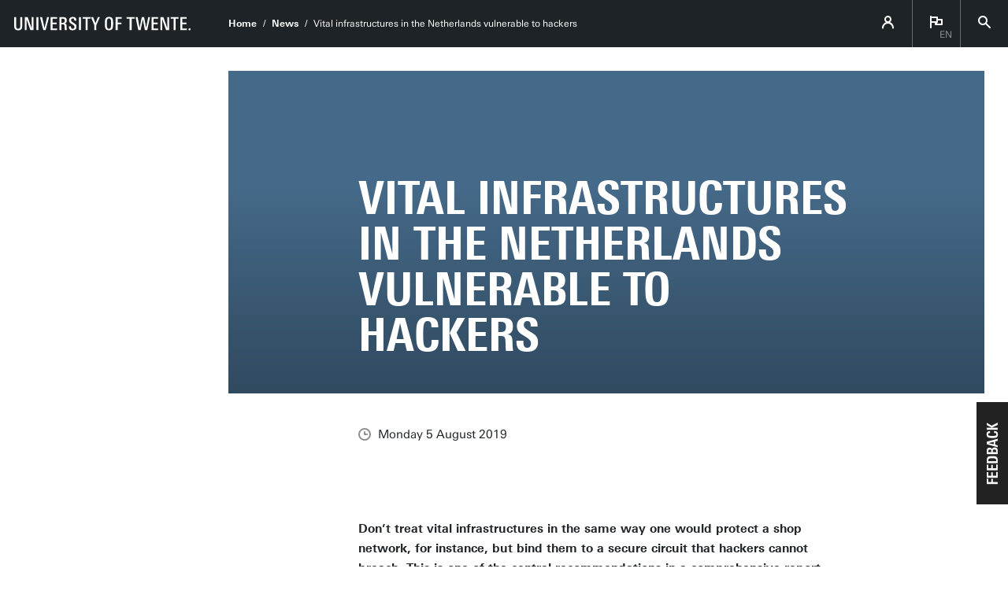

--- FILE ---
content_type: text/html; charset=UTF-8
request_url: https://www.utwente.nl/en/news/2019/8/233528/vital-infrastructures-in-the-netherlands-vulnerable-to-hackers
body_size: 12674
content:
<!DOCTYPE html><html lang="en-GB" class="site--ut utwente--ws2021 wh-authorbar--left" prefix="og: http://ogp.me/ns#" dir="ltr" data-site="Corporate EN - Homepage" data-id="414428" data-cdn="https://utwente.becdn.net/" data-hoofdniveau="" data-subniveau="" data-targetinterest="" data-wh-ob="414428.5V0iHM"><head><meta charset="utf-8"><title>Vital infrastructures in the Netherlands vulnerable to hackers</title><meta name="description" content="Don&#8217;t treat vital infrastructures in the same way one would protect a shop network, for instance, but bind them to a secure circuit that hackers cannot breach. This is one of the central recommendations in a comprehensive report entitled Online Discoverability and Vulnerabilities of ICS/SCADA Devic&#8230;"><link rel="canonical" href="https://www.utwente.nl/en/news/2019/8/233528/vital-infrastructures-in-the-netherlands-vulnerable-to-hackers"><meta name="viewport" content="width=device-width, initial-scale=1, viewport-fit=cover" /><meta name="baidu-site-verification" content="rSUuzZoVB2" />  <link rel="preload" href="https://utwente.becdn.net/.wh/ea/ap/utwente_base.ws2016/ap.css" as="style"><link rel="preload" href="https://utwente.becdn.net/.wh/ea/mod/utwente_design/fonts/univers-next/3de47ce5-a747-444b-b44b-20e0f8736ac8.woff2" as="font" type="font/woff2" crossorigin><link rel="preload" href="https://utwente.becdn.net/.wh/ea/mod/utwente_design/fonts/univers-next/00c26472-7693-44a7-b100-b1a1fe462d3b.woff2" as="font" type="font/woff2" crossorigin><link rel="preload" href="https://utwente.becdn.net/.wh/ea/mod/utwente_design/fonts/univers-next/c0898c8c-0b78-43ee-9041-92bf98faf813.woff2" as="font" type="font/woff2" crossorigin><link rel="preload" href="https://utwente.becdn.net/.wh/ea/mod/utwente_design/fonts/univers-next/d8bbf6a4-3b12-4429-bdf6-3d0124de945d.woff2" as="font" type="font/woff2" crossorigin><link rel="preload" href="https://utwente.becdn.net/.wh/ea/mod/utwente_design/fonts/univers-next/c70bd903-dd6a-4b66-85af-fc3b07e97100.woff2" as="font" type="font/woff2" crossorigin><link rel="apple-touch-icon" sizes="180x180" href="/.utdesign/img/favicons/apple-touch-icon.png" /><link rel="icon" type="image/png" href="/.utdesign/img/favicons/favicon-32x32.png" sizes="32x32" /><link rel="icon" type="image/png" href="/.utdesign/img/favicons/favicon-16x16.png" sizes="16x16" /><link rel="icon" href="/.utdesign/img/favicons/favicon.svg" type="image/svg+xml" /><link rel="manifest" href="/.utdesign/img/favicons/manifest.json" crossorigin="use-credentials" /> <link rel="mask-icon" href="/.utdesign/img/favicons/safari-pinned-tab.svg" color="#231f20" /><meta name="theme-color" content="#ffffff" /><style id="theme__style">@property --theme-color {syntax: "<color>";initial-value: transparent;inherits: true;}@property --theme-color-cta {syntax: "<color>";initial-value: transparent;inherits: true;}@property --theme-color-cta-hover {syntax: "<color>";initial-value: transparent;inherits: true;}@keyframes colorscheme{0%    { --theme-color: #c60c30; } 12%    { --theme-color: #822433; } 25%    { --theme-color: #002c5f; } 37%    { --theme-color: #007d9c; } 50%    { --theme-color: #4a8355; } 62%    { --theme-color: #00675a; } 75%    { --theme-color: #4f2d7f; } 87%    { --theme-color: #cf0072; } 100% { --theme-color: #c60c30; } }@keyframes colorscheme-cta{0%    { --theme-color-cta: #c60c30; } 12%    { --theme-color-cta: #822433; } 25%    { --theme-color-cta: #002c5f; } 37%    { --theme-color-cta: #007d9c; } 50%    { --theme-color-cta: #4a8355; } 62%    { --theme-color-cta: #00675a; } 75%    { --theme-color-cta: #4f2d7f; } 87%    { --theme-color-cta: #cf0072; } 100% { --theme-color-cta: #c60c30; } }@keyframes colorscheme-cta-hover{0%    { --theme-color-cta-hover: #b0061c; } 12%    { --theme-color-cta-hover: #62141e; } 25%    { --theme-color-cta-hover: #00183b; } 37%    { --theme-color-cta-hover: #005d7d; } 50%    { --theme-color-cta-hover: #2f6338; } 62%    { --theme-color-cta-hover: #004b48; } 75%    { --theme-color-cta-hover: #2f1957; } 87%    { --theme-color-cta-hover: #b2014a; } 100% { --theme-color-cta-hover: #b0061c; } }@keyframes colorscheme-background{0%    { background-color: #c60c30; } 12%    { background-color: #822433; } 25%    { background-color: #002c5f; } 37%    { background-color: #007d9c; } 50%    { background-color: #4a8355; } 62%    { background-color: #00675a; } 75%    { background-color: #4f2d7f; } 87%    { background-color: #cf0072; } 100% { background-color: #c60c30; } }@keyframes colorscheme-background-cta{0%    { background-color: #c60c30; } 12%    { background-color: #822433; } 25%    { background-color: #002c5f; } 37%    { background-color: #007d9c; } 50%    { background-color: #4a8355; } 62%    { background-color: #00675a; } 75%    { background-color: #4f2d7f; } 87%    { background-color: #cf0072; } 100% { background-color: #c60c30; } }@keyframes colorscheme-background-cta-hover{0%    { background-color: #b0061c; } 12%    { background-color: #62141e; } 25%    { background-color: #00183b; } 37%    { background-color: #005d7d; } 50%    { background-color: #2f6338; } 62%    { background-color: #004b48; } 75%    { background-color: #2f1957; } 87%    { background-color: #b2014a; } 100% { background-color: #b0061c; } }</style><style>/* Small and extra small devices */.header__heroimage-0{background-image: url('https://utwente.becdn.net/.wh/ea/uc/if1d1d91d010231de690088da7602ddbbd6b716875fed0701c3ee02000085/istock-950841682.avif');background-position: center;}/* Small and extra small devices, double pixel density */@media (-webkit-min-device-pixel-ratio: 2),(min--moz-device-pixel-ratio: 2),(min-resolution: 2dppx),(min-resolution: 192dpi){.header__heroimage-0{background-image: url('https://utwente.becdn.net/.wh/ea/uc/i5f8d48cf010231de690088da7602ddbbd6b716875fed0701c3dc05000085/istock-950841682.avif');background-position: center;}}/* Medium and large devices */@media (min-width: 750px){.header__heroimage-0{background-image: url('https://utwente.becdn.net/.wh/ea/uc/i5f8d48cf010231de690088da7602ddbbd6b716875fed0701c3dc05000085/istock-950841682.avif');background-position: center;}}/* Medium and large devices, double pixel density */@media (-webkit-min-device-pixel-ratio: 2) and (min-width: 750px),(min--moz-device-pixel-ratio: 2) and (min-width: 750px),(min-resolution: 2dppx) and (min-width: 750px),(min-resolution: 192dpi) and (min-width: 750px){.header__heroimage-0{background-image: url('https://utwente.becdn.net/.wh/ea/uc/ia087b7f9010231de690088da7602ddbbd6b716875fed0701c3b80b000085/istock-950841682.avif');background-position: center;}}/* Extra large devices */@media (min-width: 1500px){.header__heroimage-0{background-image: url('https://utwente.becdn.net/.wh/ea/uc/ia3e0c293010231de690088da7602ddbbd6b716875fed0701c38007000085/istock-950841682.avif');background-position: center;}}/* Extra large devices, double pixel density */@media (-webkit-min-device-pixel-ratio: 2) and (min-width: 1500px),(min--moz-device-pixel-ratio: 2) and (min-width: 1500px),(min-resolution: 2dppx) and (min-width: 1500px),(min-resolution: 192dpi) and (min-width: 1500px){.header__heroimage-0{background-image: url('https://utwente.becdn.net/.wh/ea/uc/ia087b7f9010231de690088da7602ddbbd6b716875fed0701c3b80b000085/istock-950841682.avif');background-position: center;}}</style><link rel="alternate" hreflang="nl" href="https://www.utwente.nl/nieuws/2019/8/233528/vitale-infrastructuren-in-nederland-kwetsbaar-voor-hackers" /><link rel="alternate" hreflang="en-GB" href="https://www.utwente.nl/en/news/" /><link rel="me" href="https://social.edu.nl/@utwente"/><script>(function(w,d,s,l,i){w[l]=w[l]||[];w[l].push({'gtm.start':new Date().getTime(),event:'gtm.js'});var f=d.getElementsByTagName(s)[0],j=d.createElement(s),dl=l!='dataLayer'?'&l='+l:'';j.async=true;j.src='https://tagging.utwente.nl/gtm.js?id='+i+dl;f.parentNode.insertBefore(j,f);})(window,document,'script','dataLayer','GTM-WW6CJT');</script><meta property="og:title" content="Vital infrastructures in the Netherlands vulnerable to hackers"><meta property="og:description" content="Don&#8217;t treat vital infrastructures in the same way one would protect a shop network, for instance, but bind them to a secure circuit that hackers cannot breach. This is one of the central recommendations in a comprehensive report entitled Online Discoverability and Vulnerabilities of ICS/SCADA Devic&#8230;"><meta property="og:url" content="https://www.utwente.nl/en/news/2019/8/233528/vital-infrastructures-in-the-netherlands-vulnerable-to-hackers"><meta property="og:type" content="website"><meta property="og:site_name" content="Universiteit Twente"><meta property="og:image" content="https://utwente.becdn.net/.wh/ea/uc/i5f8d48cf010231de690088da7602ddbbd6b716875fed0701c3dc05000085/istock-950841682.avif"><meta property="fb:app_id" content="1375281799385304"><script type="application/json" id="wh-config">{"designcdnroot":"https://utwente.becdn.net/.publisher/sd/utwente_base/ws2016/","designroot":"/.publisher/sd/utwente_base/ws2016/","dtapstage":"production","imgroot":"https://utwente.becdn.net/.publisher/sd/utwente_base/ws2016/img/","islive":true,"locale":"en-US","obj":{"pageid":233528,"summary_id":414428,"summary_url":"https://www.utwente.nl/en/news/","title":"News"},"server":50802,"site":{"animatethemecolor":true,"colorscheme":["#c60c30","#822433","#002c5f","#007d9c","#4a8355","#00675a","#4f2d7f","#cf0072"],"title":"Home (EN)","universeelements":[{"filename":"autumn.svg","left":0,"name":"Autumn","top":0,"width":700},{"filename":"bolognese.svg","left":250,"name":"Bolognese","reverse":true,"top":-50,"width":350},{"filename":"casino.svg","left":-300,"name":"Casino","top":100,"width":2200},{"filename":"esmeralda.svg","left":300,"name":"Esmeralda","top":0,"width":700},{"filename":"extent.svg","left":0,"name":"Extent","top":0,"width":700},{"filename":"foxtrot.svg","left":0,"name":"Foxtrot","top":0,"width":300},{"filename":"iglesias.svg","left":200,"name":"Iglesias","top":0,"width":400},{"filename":"lord.svg","left":-150,"name":"Lord","top":0,"width":811},{"filename":"lucy.svg","left":0,"name":"Lucy","top":0,"width":350},{"filename":"merijn.svg","left":-100,"name":"Merijn","reverse":true,"top":50,"width":750},{"filename":"moby_dick.svg","left":0,"name":"Moby Dick","top":0,"width":1001},{"filename":"mumbai.svg","left":150,"name":"Mumbai","reverse":true,"top":0,"width":1000},{"filename":"oma.svg","left":50,"name":"Oma","top":50,"width":249},{"filename":"photon.svg","left":30,"name":"Photon","top":100,"width":300},{"filename":"pop.svg","left":30,"name":"Pop","top":0,"width":500},{"filename":"raket.svg","left":50,"name":"Raket","reverse":true,"top":-250,"width":332},{"filename":"relationchips.svg","left":30,"name":"Relationchips","top":-250,"width":1732},{"filename":"spring.svg","left":0,"name":"Spring","top":-100,"width":850},{"filename":"tedtheo.svg","left":0,"name":"Tedtheo","top":-50,"width":439},{"filename":"trachea.svg","left":200,"name":"Trachea","top":100,"width":600},{"filename":"tricufi.svg","left":0,"name":"Tricufi","top":0,"width":300},{"filename":"virginia.svg","left":0,"name":"Virginia","reverse":true,"top":100,"width":90}]},"siteroot":"https://www.utwente.nl/en/","utwente_base:nextpager":{"predictions":["https://www.utwente.nl/en/","https://www.utwente.nl/en/news/"]},"wrd:auth":{"cookiename":"webharelogin-0-9ce36b86","returnid":"0"}}</script><link rel="stylesheet" href="https://utwente.becdn.net/.wh/ea/ap/utwente_base.ws2016/ap.css"><script src="https://utwente.becdn.net/.wh/ea/ap/utwente_base.ws2016/ap.mjs" type="module" async></script><script type="application/ld+json">{"@context":"https://schema.org","@type":"BreadcrumbList","itemListElement":[{"@type":"ListItem","item":"https://www.utwente.nl/en/","name":"Home","position":1},{"@type":"ListItem","item":"https://www.utwente.nl/en/news/2019/8/233528/vital-infrastructures-in-the-netherlands-vulnerable-to-hackers","name":"Vital infrastructures in the Netherlands vulnerable to hackers","position":2}]}</script></head><body><noscript><iframe src="https://tagging.utwente.nl/ns.html?id=GTM-WW6CJT" height="0" width="0" style="display:none;visibility:hidden"></iframe></noscript><button type="button" class="skiplinksbutton themecolor--bg">Skip to main content</button><div class="menupart "><a class="identitypart__logo identitypart__logo--ut" href="https://www.utwente.nl/en/" aria-label="University of Twente homepage"><img src="https://utwente.becdn.net/.publisher/sd/utwente_base/ws2016/img/logos/ut-logo-white-en.svg" alt="University of Twente." /></a><div class="menupart__menu-container"><div class="menupart__topmenu "><div class="menupart__title">Menu</div><div class="menupart__topmenu-spacer"></div><div class="contentpart__topmenuitem contentpart__topmenuitem--hasmenu contentpart__topmenuitem--icon ut-login__topmenu"><span class="UT-icon-UT_icon_114_person-16px ut-login__topmenuicon"></span></div><div class="contentpart__topmenuitem contentpart__topmenuitem--hasmenu contentpart__topmenuitem--icon"><span class="contentpart__topmenuitem--label">en</span><span class="UT-icon-UT_icon_75_flag-16px"></span><div class="contentpart__topsubmenu"><a href="https://www.utwente.nl/nieuws/2019/8/233528/vitale-infrastructuren-in-nederland-kwetsbaar-voor-hackers" class="contentpart__topsubitem js-langswitch" hreflang="nl">Nederlands</a><a href="https://www.utwente.nl/en/news/" class="contentpart__topsubitem contentpart__topsubitem--current js-langswitch" hreflang="en-GB">English<span class="contentpart__topsubitem-icon UT-icon-UT_icon_75_flag-16px"></span></a><div class="contentpart__topsubmenu-secondary"><a href="https://www.utwente.nl/latam/" class="contentpart__topsubitem">LatAm website<span class="contentpart__topsubitem-icon UT-icon-UT_icon_52_arrow-right-round-16px"></span></a><a href="https://www.utwente.nl/italy/" class="contentpart__topsubitem">Italian website<span class="contentpart__topsubitem-icon UT-icon-UT_icon_52_arrow-right-round-16px"></span></a><a href="https://www.utwente.nl/de/bildung/" class="contentpart__topsubitem">German website<span class="contentpart__topsubitem-icon UT-icon-UT_icon_52_arrow-right-round-16px"></span></a></div></div></div><button class="contentpart__topmenuitem contentpart__topmenuitem--search contentpart__topmenuitem--icon"><span class="contentpart__topmenuitem--search-open UT-icon-UT_icon_70_search-16px"></span><span class="contentpart__topmenuitem--search-close UT-icon-UT_icon_47_cross-16px"></span></button></div> <nav id="menupart__menu" class="menupart__menu" aria-label="main"   data-menu-items="[{&#34;has_subitems&#34;:false,&#34;id&#34;:547804,&#34;isfolder&#34;:false,&#34;isindex&#34;:true,&#34;is_current&#34;:false,&#34;link&#34;:&#34;https://www.utwente.nl/en/news-events/&#34;,&#34;newwindow&#34;:null,&#34;title&#34;:&#34;Newsroom&#34;,&#34;type&#34;:1105},{&#34;has_subitems&#34;:false,&#34;id&#34;:260187,&#34;isfolder&#34;:false,&#34;isindex&#34;:false,&#34;is_current&#34;:true,&#34;link&#34;:&#34;https://www.utwente.nl/en/news/&#34;,&#34;newwindow&#34;:null,&#34;title&#34;:&#34;News&#34;,&#34;type&#34;:19},{&#34;has_subitems&#34;:false,&#34;id&#34;:260695,&#34;isfolder&#34;:false,&#34;isindex&#34;:false,&#34;is_current&#34;:false,&#34;link&#34;:&#34;https://www.utwente.nl/en/events/&#34;,&#34;newwindow&#34;:null,&#34;title&#34;:&#34;Events&#34;,&#34;type&#34;:19},{&#34;has_subitems&#34;:false,&#34;id&#34;:265775,&#34;isfolder&#34;:false,&#34;isindex&#34;:false,&#34;is_current&#34;:false,&#34;link&#34;:&#34;https://www.utwente.nl/en/news-events/phd-defences/&#34;,&#34;newwindow&#34;:null,&#34;title&#34;:&#34;PhD Defences&#34;,&#34;type&#34;:1105},{&#34;has_subitems&#34;:false,&#34;id&#34;:99115,&#34;isfolder&#34;:false,&#34;isindex&#34;:false,&#34;is_current&#34;:false,&#34;link&#34;:&#34;https://www.utwente.nl/en/news-events/corporate-announcements/&#34;,&#34;newwindow&#34;:null,&#34;title&#34;:&#34;Corporate announcements&#34;,&#34;type&#34;:1086}]"></nav></div></div><div class="contentpart"><div class="contentpart__navbar-container"><div class="contentpart__navbar-block"><div class="contentpart__hamburger-container"><div class="contentpart__hamburger"><span class="contentpart__hamburger-open UT-icon-UT_icon_103_menu-16px"></span><span class="contentpart__hamburger-close UT-icon-UT_icon_47_cross-16px"></span></div></div><div class="menupart__modalbg"></div><nav class="contentpart__navbar" aria-label="breadcrumbs"><a class="identitypart__logo identitypart__logo--ut" href="https://www.utwente.nl/en/" aria-label="University of Twente homepage"><img src="https://utwente.becdn.net/.publisher/sd/utwente_base/ws2016/img/logos/ut-logo-white-en.svg" alt="University of Twente." /></a><div class="contentpart__navbar-crumbs"><div class="contentpart__breadcrumblist"><span class="contentpart__breadcrumbitem"><a href="https://www.utwente.nl/en/">Home</a></span><span class="contentpart__breadcrumbitem"><a href="https://www.utwente.nl/en/news/">News</a></span><span class="contentpart__breadcrumbitem"><span>Vital infrastructures in the Netherlands vulnerable to hackers</span></span></div></div><div class="contentpart__topmenu"><div class="contentpart__topmenuitem contentpart__topmenuitem--hasmenu contentpart__topmenuitem--icon ut-login__topmenu"><span class="UT-icon-UT_icon_114_person-16px ut-login__topmenuicon"></span></div><div class="contentpart__topmenuitem contentpart__topmenuitem--hasmenu contentpart__topmenuitem--icon"><span class="contentpart__topmenuitem--label">en</span><span class="UT-icon-UT_icon_75_flag-16px"></span><div class="contentpart__topsubmenu"><a href="https://www.utwente.nl/nieuws/2019/8/233528/vitale-infrastructuren-in-nederland-kwetsbaar-voor-hackers" class="contentpart__topsubitem js-langswitch" hreflang="nl">Nederlands</a><a href="https://www.utwente.nl/en/news/" class="contentpart__topsubitem contentpart__topsubitem--current js-langswitch" hreflang="en-GB">English<span class="contentpart__topsubitem-icon UT-icon-UT_icon_75_flag-16px"></span></a><div class="contentpart__topsubmenu-secondary"><a href="https://www.utwente.nl/latam/" class="contentpart__topsubitem">LatAm website<span class="contentpart__topsubitem-icon UT-icon-UT_icon_52_arrow-right-round-16px"></span></a><a href="https://www.utwente.nl/italy/" class="contentpart__topsubitem">Italian website<span class="contentpart__topsubitem-icon UT-icon-UT_icon_52_arrow-right-round-16px"></span></a><a href="https://www.utwente.nl/de/bildung/" class="contentpart__topsubitem">German website<span class="contentpart__topsubitem-icon UT-icon-UT_icon_52_arrow-right-round-16px"></span></a></div></div></div><button class="contentpart__topmenuitem contentpart__topmenuitem--search contentpart__topmenuitem--icon"><span class="contentpart__topmenuitem--search-open UT-icon-UT_icon_70_search-16px"></span><span class="contentpart__topmenuitem--search-close UT-icon-UT_icon_47_cross-16px"></span></button></div></nav> </div></div><div class="contentpart__header-crumbs "><div class="contentpart__breadcrumblist"><span class="contentpart__breadcrumbitem"><a href="https://www.utwente.nl/en/">Home</a></span><span class="contentpart__breadcrumbitem"><a href="https://www.utwente.nl/en/news/">News</a></span><span class="contentpart__breadcrumbitem"><span>Vital infrastructures in the Netherlands vulnerable to hackers</span></span></div></div><header class="contentpart__header  contentpart__header--photos   header--content8col          "><div class="contentpart__header-messagesarea"><div class="managedcta notification__container notification__container--init" data-ctatag="homepage_eng_notification" style="display: none;"><div class="notification cta--managed" data-ctaconfig='{&#34;anybeacon&#34;:false,&#34;beacons&#34;:[],&#34;countries&#34;:[&#34;AR&#34;,&#34;BO&#34;,&#34;CL&#34;,&#34;CO&#34;,&#34;CR&#34;,&#34;CU&#34;,&#34;GT&#34;,&#34;HN&#34;,&#34;MX&#34;,&#34;NI&#34;,&#34;PA&#34;,&#34;PE&#34;,&#34;PR&#34;,&#34;PY&#34;,&#34;SV&#34;,&#34;UY&#34;,&#34;VE&#34;],&#34;id&#34;:&#34;homepage_eng_notification-edupage_latam&#34;,&#34;publish_from&#34;:&#34;&#34;,&#34;publish_until&#34;:&#34;&#34;,&#34;queries&#34;:[],&#34;regexes&#34;:[],&#34;tag&#34;:&#34;edupage_latam&#34;,&#34;_queryterms&#34;:[]}'><div class="notification__icon UT-icon-UT_icons_164_navigate-24px"></div><div class="notification__textholder"><div class="notification__title">¡Hola!
¿Has visto nuestra información en español?</div></div><div class="notification__buttonholder "><a class="notification__button" href="https://www.utwente.nl/latam/" >Sitio web en Espa&#241;ol</a></div><div class="notification__close"><a href="#" class="notification__close-icon UT-icon-UT_icon_55_cross-round-16px"></a></div></div><div class="notification cta--managed" data-ctaconfig='{&#34;anybeacon&#34;:false,&#34;beacons&#34;:[],&#34;countries&#34;:[&#34;IT&#34;],&#34;id&#34;:&#34;homepage_eng_notification-edupage_italy&#34;,&#34;publish_from&#34;:&#34;&#34;,&#34;publish_until&#34;:&#34;&#34;,&#34;queries&#34;:[],&#34;regexes&#34;:[],&#34;tag&#34;:&#34;edupage_italy&#34;,&#34;_queryterms&#34;:[]}'><div class="notification__icon UT-icon-UT_icons_164_navigate-24px"></div><div class="notification__textholder"><div class="notification__title">¡Ciao!
Hai già visto che puoi trovare tutte le informazioni riguardanti la università
in italiano?</div></div><div class="notification__buttonholder "><a class="notification__button" href="https://www.utwente.nl/italy/" >Sito web in Italiano</a></div><div class="notification__close"><a href="#" class="notification__close-icon UT-icon-UT_icon_55_cross-round-16px"></a></div></div><div class="notification cta--managed" data-ctaconfig='{&#34;anybeacon&#34;:false,&#34;beacons&#34;:[],&#34;countries&#34;:[&#34;AT&#34;,&#34;DE&#34;],&#34;id&#34;:&#34;homepage_eng_notification-edupage_germany&#34;,&#34;publish_from&#34;:&#34;&#34;,&#34;publish_until&#34;:&#34;&#34;,&#34;queries&#34;:[],&#34;regexes&#34;:[],&#34;tag&#34;:&#34;edupage_germany&#34;,&#34;_queryterms&#34;:[]}'><div class="notification__icon UT-icon-UT_icons_164_navigate-24px"></div><div class="notification__textholder"><div class="notification__title">Willkommen!
Bist du auf der Suche nach Studieninformationen auf Deutsch?</div></div><div class="notification__buttonholder "><a class="notification__button" href="https://www.utwente.nl/de/bildung/" >Deutsche Webseite</a></div><div class="notification__close"><a href="#" class="notification__close-icon UT-icon-UT_icon_55_cross-round-16px"></a></div></div><div class="notification cta--managed" data-ctaconfig='{&#34;anybeacon&#34;:false,&#34;beacons&#34;:[],&#34;countries&#34;:[],&#34;id&#34;:&#34;homepage_eng_notification-campaign&#34;,&#34;publish_from&#34;:&#34;&#34;,&#34;publish_until&#34;:&#34;2023-10-31T22:59:00Z&#34;,&#34;queries&#34;:[],&#34;regexes&#34;:[],&#34;tag&#34;:&#34;campaign&#34;,&#34;_queryterms&#34;:[]}'><div class="notification__icon UT-icon-UT_icon_110_star-16px"></div><div class="notification__textholder"><div class="notification__title">Have you already seen our new campaign ‘<b>Create your own story</b>’?</div></div><div class="notification__buttonholder "><a class="notification__button" href="https://www.utwente.nl/en/news/2023/9/1149550/ut-launches-new-campaign-to-raise-brand-awareness" >Check it out!</a></div><div class="notification__close"><a href="#" class="notification__close-icon UT-icon-UT_icon_55_cross-round-16px"></a></div></div><div class="notification cta--managed" data-ctaconfig='{&#34;anybeacon&#34;:false,&#34;beacons&#34;:[],&#34;countries&#34;:[],&#34;id&#34;:&#34;homepage_eng_notification-solar&#34;,&#34;publish_from&#34;:&#34;2025-08-24T06:00:00Z&#34;,&#34;publish_until&#34;:&#34;2025-08-29T07:00:00Z&#34;,&#34;queries&#34;:[],&#34;regexes&#34;:[],&#34;tag&#34;:&#34;solar&#34;,&#34;_queryterms&#34;:[]}'><div class="notification__icon UT-icon-UT_icon_29_trophy-16px"></div><div class="notification__textholder"><div class="notification__title">Follow Solar Team Twente’s journey at the World Solar Challenge 2025</div></div><div class="notification__buttonholder "><a class="notification__button" href="https://www.solarteam.nl" >Stay updated</a></div><div class="notification__close"><a href="#" class="notification__close-icon UT-icon-UT_icon_55_cross-round-16px"></a></div></div></div></div><div class="contentpart__header-photos  "><div class="contentpart__header-slide contentpart__header-heroimage header__heroimage-0" style="background-color: #456988;"></div></div><div class="contentpart__title-container"><h1 class="contentpart__title" data-fontfit-height="100%" data-fontfit-width="100%">Vital infrastructures in the Netherlands vulnerable to hackers  </h1></div><div class="contentpart__header-cta"></div></header><main class="contentpart__main"><script type="application/ld+json">{"@context":"http://schema.org","@type":"NewsArticle","author":{"@type":"Organization","name":"University of Twente"},"description":"Don\u2019t treat vital infrastructures in the same way one would protect a shop network, for instance, but bind them to a secure circuit that hackers cannot breach. This is one of the central recommendations in a comprehensive report entitled Online Discoverability and Vulnerabilities of ICS/SCADA Devic\u2026","headline":"Vital infrastructures in the Netherlands vulnerable to hackers","image":{"@type":"ImageObject","height":670,"url":"https://utwente.becdn.net/.wh/ea/uc/i5f8d48cf010231de690088da7602ddbbd6b716875fed0701c3dc05000085/istock-950841682.avif","width":1500},"publisher":{"@type":"Organization","logo":{"@type":"ImageObject","url":"https://utwente.becdn.net/.publisher/sd/utwente_base/ws2016/img/logo.png"},"name":"University of Twente"},"url":"https://www.utwente.nl/en/news/2019/8/233528/vital-infrastructures-in-the-netherlands-vulnerable-to-hackers","dateModified":"2021-03-05T10:47:18Z","datePublished":"2019-08-05T11:29:05Z","mainEntityOfPage":{"@id":"https://www.utwente.nl/en/news/2019/8/233528/vital-infrastructures-in-the-netherlands-vulnerable-to-hackers","@type":"WebPage"}}</script><div class="article__pagenav"><a href="" class="previous"><span class="UT-icon-UT_icon_43_arrow-left-16px"></span> Previous article</a><a href="https://www.utwente.nl/en/news/2025/12/727378/two-ut-projects-receive-perspectief-grant" class="next">Next article <span class="UT-icon-UT_icon_44_arrow-right-16px"></span></a></div><div class="article__date"><span class="UT-icon-UT_icon_72_clock-16px icon"></span>Monday 5 August 2019</div><div data-autointrotext class="article__rtdcontent main__contents--fullwidth main__contents--content8col" ><p class="normal">Don’t treat vital infrastructures in the same way one would protect a shop network, for instance, but bind them to a secure circuit that hackers cannot breach. This is one of the central recommendations in a comprehensive report entitled <i>Online Discoverability and Vulnerabilities of ICS/SCADA Devices in the Netherlands</i>, based on research carried out by the University of Twente on behalf of the Scientific Research and Documentation Centre (WODC) of the Dutch Ministry of Justice and Security.</p><p class="normal">Forget the classic terrorist attack: today’s newest threats come from hackers and are directed at power stations, hospitals, bridges, waterway locks and nuclear reactors. In recent years, every large international conference on cyber security has been saying the same thing. “We’ve spent a great deal of money on digital resilience, but it’s not been working well enough. We’re not winning,” said Alex Dewdney, director of cybersecurity for UK intelligence services, recently.</p><h2 class="heading2"><a class="wh-anchor" id="hackers"></a>Hackers</h2><p class="normal">Are these concerns justified? Can hackers really shut down hospitals and power stations? “Definitely,” says Aiko Pras, professor of internet security at the University of Twente. “There have been several comparable cases in recent years. Remember the incident in Ukraine? The east of the country was hit by a blackout that affected hundreds of thousands of people. Research showed that hackers were responsible, possibly from Russia.”</p><p class="normal">The Dutch government is also taking this kind of threat seriously. Pras and his research team in Twente won a call by the Dutch government to examine vital infrastructures in the Netherlands.</p><p class="normal">“First of all we looked at whether anyone with a computer could access those sorts of vital systems in the Netherlands, of which there are about a thousand. Then we examined how many of those systems were also vulnerable – that is, which software versions they were running and how hackable they were. We found that 60 vital systems had more than one weak point and could be hacked. These were mostly relatively small systems used for control purposes; we don’t know exactly what was behind them.”</p><h2 class="heading2"><a class="wh-anchor" id="what-does-this-mean"></a>What does this mean?</h2><p class="normal">In their report, Pras and his colleagues give two interpretations of this discovery. “Firstly, it’s shocking. Suppose one or more of those sixty control systems was responsible for something really important, like a lock gate or a power station? At the other extreme, however, all sixty systems may have been intended to attract potential attackers: they may have been ‘honeypots’, designed to protect a system by luring its attackers into a trap. This is normal practice in the cybersecurity world. Whatever the case, we’re sharing our findings with the owners of these vital infrastructures.”</p><h2 class="heading2"><a class="wh-anchor" id="politicalchoice"></a>Political choice</h2><p class="normal">For Pras, however, the most important outcome of the report is to stimulate political debate on cybersecurity for vital infrastructures in the Netherlands. “In our view, the government should say: vital systems should not be connected to an open, public internet so that malicious, possibly foreign hackers can get in. For some time now, we’ve seen that the Dutch government has a rather weak grasp of ICT. Only a few politicians really understand the issue, and the decision-making process is slow.”</p><p class="normal">Pras argues for a ‘dedicated section of internet that can be managed separately’. “Nothing like this exists in the Netherlands as yet. Everything is uniform, with a few different providers who generally treat all their customers in the same way. A closed network structure would need a political decision to be taken first, and that’s exactly the debate we would like to see being catalysed by this report.”</p><h2 class="heading2"><a class="wh-anchor" id="more-information"></a>More information</h2><p class="normal"><a href="https://ris.utwente.nl/ws/portalfiles/portal/124347608/wodc_report_scada_final.pdf"><img class="wh-rtd__img wh-rtd__img--floatleft" src="https://utwente.becdn.net/.wh/ea/uc/i5c4b773b01023fde690088da7602be071c34551bd2e80701c1c8001b0180/gjd2pgehirgxspjmmfvsga.png" alt="Download link to the full report" width="200" height="283" /></a></p><p class="normal">The report <i>Online Discoverability and Vulnerabilities of ICS/SCADA Devices in the Netherlands</i> was commissioned by the Scientific Research and Documentation Centre (<i>Wetenschappelijk Onderzoek- en Documentatiecentrum</i>, WODC), part of the Dutch Ministry of Justice and Security. Professor Aiko Pras prepared the report together with his colleagues Dr Jair Santanna, Dr Justyna Chromik and Dr Joao Ceron. All four researchers work within the <a href="https://www.utwente.nl/en/eemcs/dacs/">Design and Analysis of Communication Systems (DACS)</a> department of the Electrical Engineering, Mathematics and Computer Science faculty of the University of Twente.</p><p class="normal"><i>Ceron, J. M., Chromik, J. J., Cardoso de Santanna, J. J., &amp; Pras, A. (2019). Online discoverability and vulnerabilities of ICS/SCADA devices in the Netherlands. Enschede: University of Twente. Download: </i><a href="https://ris.utwente.nl/ws/portalfiles/portal/124347608/wodc_report_scada_final.pdf"><i>https://research.utwente.nl/files/124347608/wodc_report_scada_final.pdf</i></a></p></div><style>.embeddedobject__photo-kGsaqm3yJxTN9XD_wJV3Cg{background-image: url('/.publisher/sd/utwente_base/ws2016/img/people-placeholder.png#replace=[base64]');}@media (-webkit-min-device-pixel-ratio: 2),(min--moz-device-pixel-ratio: 2),(min-resolution: 2dppx),(min-resolution: 192dpi){.embeddedobject__photo-kGsaqm3yJxTN9XD_wJV3Cg{background-image: url('/.publisher/sd/utwente_base/ws2016/img/people-placeholder.png#replace=[base64]');}}</style><div class="embeddedobject personinfo haspeopleplaceholder"><div class="embeddedobject__photo embeddedobject__photo-kGsaqm3yJxTN9XD_wJV3Cg personinfo__photo" role="image" aria-label="Picture of L.P.W. van der Velde MSc (Laurens)"></div><div class="personinfo__content personinfo__content--photo"><div class="personinfo__name">L.P.W. van der Velde MSc (Laurens)</div><div class="personinfo__function">Spokesperson Executive Board (EB)</div><div class="personinfo__content-break personinfo__content--bottomline"><span class="personinfo__contactlink"><span class="personinfo__contactlink-icon UT-icon-UT_icon_13_phone-24px"></span>+31 6 1609 6245</span><a href="mailto:l.vandervelde@utwente.nl" class="personinfo__contactlink overflow"><div class="overflow__container"><span class="personinfo__contactlink-icon UT-icon-UT_icon_15_mail-24px"></span><span class="softbreak">&nbsp;</span><span class="personinfo__contactlink-text" data-overflow="Send an email">l.vandervelde@utwente.nl</span></div></a><a href="https://maps.google.com/maps?hl=en&#38;daddr=52.23979%2C6.850018&#38;z=15" class="personinfo__contactlink" target="_blank"><span class="personinfo__contactlink-icon UT-icon-UT_icon_16_pointer-24px"></span><span class="personinfo__contactlink-text">Building: Spiegel kantoortuin</span></a></div></div></div><div class="summary"><h2>More recent news</h2><ul class="summary__items"><li class="summary__item"><a class="summary__link" href="https://www.utwente.nl/en/news/2025/12/728756/three-new-nae-fellows-and-young-engineer-with-ut-background"><img class="summary__image" src="https://utwente.becdn.net/.wh/ea/uc/ib953fa56010216043104ecdc9b036511f47bbca322880701c33a003a0085/data.avif" srcset="https://utwente.becdn.net/.wh/ea/uc/ib953fa56010216043104ecdc9b036511f47bbca322880701c33a003a0085/data.avif 1x, https://utwente.becdn.net/.wh/ea/uc/id6336045010216043104ecdc9b036511f47bbca322880701c37400740085/data.avif 2x" alt="Three new NAE Fellows and Young Engineer with UT background" /><div class="summary__date">Thu 11 Dec 2025</div><span class="summary__title">Three new NAE Fellows and Young Engineer with UT background</span><span class="summary__arrow UT-icon-UT_icon_52_arrow-right-round-16px"></span></a></li><li class="summary__item"><a class="summary__link" href="https://www.utwente.nl/en/news/2025/12/727378/two-ut-projects-receive-perspectief-grant"><img class="summary__image" src="https://utwente.becdn.net/.wh/ea/uc/i490180990102ab7a2f043f4d0802e321bb0c4e5a6e860701c33a003a0085/data.avif" srcset="https://utwente.becdn.net/.wh/ea/uc/i490180990102ab7a2f043f4d0802e321bb0c4e5a6e860701c33a003a0085/data.avif 1x, https://utwente.becdn.net/.wh/ea/uc/i5f7457c60102ab7a2f043f4d0802e321bb0c4e5a6e860701c37400740085/data.avif 2x" alt="Two UT projects receive Perspectief grant" /><div class="summary__date">Thu 11 Dec 2025</div><span class="summary__title">Two UT projects receive Perspectief grant</span><span class="summary__arrow UT-icon-UT_icon_52_arrow-right-round-16px"></span></a></li><li class="summary__item"><a class="summary__link" href="https://www.utwente.nl/en/news/2025/12/720549/transforming-urban-policy-for-a-healthier-and-safer-enschede-and-other-cities"><img class="summary__image" src="https://utwente.becdn.net/.wh/ea/uc/i40134f01010200442b04bc2d6a03257e973fa77ff0c30701c33a003a0085/data.avif" srcset="https://utwente.becdn.net/.wh/ea/uc/i40134f01010200442b04bc2d6a03257e973fa77ff0c30701c33a003a0085/data.avif 1x, https://utwente.becdn.net/.wh/ea/uc/i96bb9ec3010200442b04bc2d6a03257e973fa77ff0c30701c37400740085/data.avif 2x" alt="Transforming urban policy for a healthier and safer Enschede (and other cities)" /><div class="summary__date">Fri 5 Dec 2025</div><span class="summary__title">Transforming urban policy for a healthier and safer Enschede (and other cities)</span><span class="summary__arrow UT-icon-UT_icon_52_arrow-right-round-16px"></span></a></li><li class="summary__item"><a class="summary__link" href="https://www.utwente.nl/en/news/2025/11/707407/ut-celebrates-64th-dies-a-look-at-the-hospital-of-the-future"><img class="summary__image" src="https://utwente.becdn.net/.wh/ea/uc/ic625b15c01020591230461f5ce028921cd12d32ca8640701c33a003a0085/data.avif" srcset="https://utwente.becdn.net/.wh/ea/uc/ic625b15c01020591230461f5ce028921cd12d32ca8640701c33a003a0085/data.avif 1x, https://utwente.becdn.net/.wh/ea/uc/i184160fb01020591230461f5ce028921cd12d32ca8640701c37400740085/data.avif 2x" alt="UT celebrates 64th Dies: a look at the hospital of the future" /><div class="summary__date">Fri 28 Nov 2025</div><span class="summary__title">UT celebrates 64th Dies: a look at the hospital of the future</span><span class="summary__arrow UT-icon-UT_icon_52_arrow-right-round-16px"></span></a></li><li class="summary__item"><a class="summary__link" href="https://www.utwente.nl/en/news/2025/11/689847/van-damme-scholarship-for-lisa-deijlen-and-wietske-woliner"><img class="summary__image" src="https://utwente.becdn.net/.wh/ea/uc/i9d84d4e701025c561804ecd39f026d6b2eab909b09850701c33a003a0085/data.avif" srcset="https://utwente.becdn.net/.wh/ea/uc/i9d84d4e701025c561804ecd39f026d6b2eab909b09850701c33a003a0085/data.avif 1x, https://utwente.becdn.net/.wh/ea/uc/i2c04c4a101025c561804ecd39f026d6b2eab909b09850701c37400740085/data.avif 2x" alt="Van Damme scholarship for Lisa Deijlen and Wietske Woliner" /><div class="summary__date">Fri 28 Nov 2025</div><span class="summary__title">Van Damme scholarship for Lisa Deijlen and Wietske Woliner</span><span class="tags"><span data-id="126254">Alumni</span><span data-id="150657">Dies Natalis</span><span data-id="718494">Marina van Damme scholarship</span><span data-id="718492">Mechanical Engineering</span><span data-id="649611">technical medicine</span></span><span class="summary__arrow UT-icon-UT_icon_52_arrow-right-round-16px"></span></a></li></ul><a href="https://www.utwente.nl/en/news/" class="summary__backlink">News summary</a></div></main><footer class="footer "><div class="footer__prefooter"><div class="footer__prefooter-container"><div class="footer__addressblock"><div class="footer__address"><span dir="ltr">University of Twente</span><br/><span dir="ltr">Drienerlolaan 5</span><br/><span dir="ltr">7522 NB Enschede</span><br/></div><div class="footer__contact"><span dir="ltr">0031 53 489 9111</span><br /><a href="mailto:info@utwente.nl">info@utwente.nl</a><br /><a href="http://www.utwente.nl/en/contact/">Route</a></div></div><div class="footer__image " style="background-image: url('https://utwente.becdn.net/.wh/ea/uc/i2942e04501020b3b2700eef4f60211af4086df4a137f0301c005/campus.avif'); "><div class="footer__icon UT-icon-UT_icon_16_pointer-24px themecolor--bg"></div></div></div></div><div class="footer__links"><ul class="footer__linksblock"><li class="footer__linksection  "><span class="footer__sectiontitle">Information for<span class="footer__sectionicon footer__sectionicon--open UT-icon-UT_icon_48_plus-16px"></span><span class="footer__sectionicon footer__sectionicon--close UT-icon-UT_icon_49_min-16px"></span></span><div class="footer__sectionlinks footer__sectionlinks--init"><a class="footer__sectionlink" href="https://www.utwente.nl/en/education/" >Prospective students</a><br /><a class="footer__sectionlink" href="https://www.utwente.nl/students" >Current students</a><br /><a class="footer__sectionlink" href="https://www.utwente.nl/serviceportal" >Employees (Service Portal)</a><br /><a class="footer__sectionlink" href="https://www.utwente.nl/en/alumni" >Alumni</a><br /><a class="footer__sectionlink" href="https://www.utwente.nl/press" >Journalists</a><br /><a class="footer__sectionlink" href="https://www.utwente.nl/en/business/how-to-find-talent/" >Employers</a></div></li><li class="footer__linksection  "><span class="footer__sectiontitle">UT quicklinks<span class="footer__sectionicon footer__sectionicon--open UT-icon-UT_icon_48_plus-16px"></span><span class="footer__sectionicon footer__sectionicon--close UT-icon-UT_icon_49_min-16px"></span></span><div class="footer__sectionlinks footer__sectionlinks--init"><a class="footer__sectionlink" href="https://www.utwente.nl/en/contact" >Contact</a><br /><a class="footer__sectionlink" href="https://www.utwente.nl/en/contact/route/" >Route &#38; campus map</a><br /><a class="footer__sectionlink" href="https://people.utwente.nl/" >People Pages: find employees</a><br /><a class="footer__sectionlink" href="https://www.utwentecareers.nl" >Careers</a><br /><a class="footer__sectionlink" href="https://www.utwente.nl/en/service-portal/university-library" >Library</a><br /><a class="footer__sectionlink" href="https://www.utwente.nl/en/service-portal/communication/visual-corporate-identity-huisstijl" >Logo &#38; visual identity</a><br /><a class="footer__sectionlink" href="https://www.utwente.nl/en/service-portal/communication/visual-corporate-identity-huisstijl" >Webshop merchandise</a></div></li><li class="footer__linksection  "><span class="footer__sectiontitle">Follow us<span class="footer__sectionicon footer__sectionicon--open UT-icon-UT_icon_48_plus-16px"></span><span class="footer__sectionicon footer__sectionicon--close UT-icon-UT_icon_49_min-16px"></span></span><div class="footer__sectionlinks footer__sectionlinks--init"><a class="footer__sectionlink" href="https://www.facebook.com/utwente" ><span class="footer__sectionlinkicon UT-icon-UT_icon_36_facebook-24px"></span>Facebook</a><br /><a class="footer__sectionlink" href="https://www.instagram.com/utwente/" ><span class="footer__sectionlinkicon UT-icon-UT_icon_131_instagram-24px"></span>Instagram</a><br /><a class="footer__sectionlink" href="https://www.tiktok.com/@universityoftwente" ><span class="footer__sectionlinkicon UT-icon-UT_icons_169_tiktok-24px"></span>TikTok</a><br /><a class="footer__sectionlink" href="https://www.linkedin.com/edu/school?id=15449" ><span class="footer__sectionlinkicon UT-icon-UT_icon_38_linkedin-24px"></span>LinkedIn</a><br /><a class="footer__sectionlink" href="https://social.edu.nl/@utwente" ><span class="footer__sectionlinkicon UT-icon-UT_icons_190_mastodon-24px"></span>Mastodon</a><br /><a class="footer__sectionlink" href="https://www.youtube.com/utwente" ><span class="footer__sectionlinkicon UT-icon-UT_icon_122_youtube-24px"></span>YouTube</a><br /><a class="footer__sectionlink" href="https://www.utwente.nl/en/news.rss" ><span class="footer__sectionlinkicon UT-icon-UT_icon_120_rss-24px"></span>RSS Feed News</a><br /><div class="footer__sectionlinksall footer__sectionlinksall--init"><a class="footer__sectionlink" href="https://www.utwente.nl/en/events.rss" ><span class="footer__sectionlinkicon UT-icon-UT_icon_120_rss-24px"></span>RSS Feed Events</a></div><span class="footer__sectionlink footer__sectionlink--showall">Show all channels</span></div></li><li class="footer__linksection footer__linksection--logos "><span class="footer__sectiontitle">Member of:<span class="footer__sectionicon footer__sectionicon--open UT-icon-UT_icon_48_plus-16px"></span><span class="footer__sectionicon footer__sectionicon--close UT-icon-UT_icon_49_min-16px"></span></span><div class="footer__logos footer__sectionlinks footer__sectionlinks--init"><a href="https://www.4tu.nl/en/" class="footer__logoslide"  ><img src="https://utwente.becdn.net/.wh/ea/uc/ifc5b0aa401022bfe3200b6d3f003dc8ceef70539322d0701c1b801b80185/4tu.avif" alt="" /></a><a href="https://www.eciu.org/" class="footer__logoslide"  ><img src="https://utwente.becdn.net/.wh/ea/uc/i78f09aa301022dfe3200b6d3f00397d6367408f0ee150701c1b801b80185/eciu-logo-white.avif" alt="" /></a><div class="footer__logosliderdots"><span class="footer__logosliderdot UT-icon-UT_icon_77_sliderdot-16px"><span class="footer__logosliderdotactive UT-icon-UT_icon_76_slider-dot-active-16px"></span></span><span class="footer__logosliderdot UT-icon-UT_icon_77_sliderdot-16px"><span class="footer__logosliderdotactive UT-icon-UT_icon_76_slider-dot-active-16px"></span></span></div></div></li></ul></div><div class="footer__footer"><div class="footer__footerlinks"><a class="footer__footerlink" href="https://www.utwente.nl/en/about-our-website/disclaimer/" dir="ltr">Disclaimer &#38; Copyright</a><a class="footer__footerlink" href="https://www.utwente.nl/en/about-our-website/" dir="ltr">Privacy &#38; Cookies</a><span class="footer__footerlink" dir="ltr">Last update Mar 5, 2021</span><div class="footer__logo"><a class="footer__logo__ut" href="https://www.utwente.nl/en/" aria-label="University of Twente homepage"><img src="https://utwente.becdn.net/.publisher/sd/utwente_base/ws2016/img/logos/ut-logo-white-en.svg" alt="University of Twente." /></a></div></div></div></footer><div class="searchsheet searchsheet--init searchsheet--showquicklinks"><div class="searchsheet__content searchsheet__content--init"><div class="searchsheet__header"><form class="searchsheet__searchform" method="get" onsubmit="return false;" role="search"><span class="searchsheet__searchicon"></span><input name="q" class="searchsheet__searchfield" type="text" aria-label="Search in site" placeholder="Search" autocapitalize="off" autocomplete="off" /><a href="#" class="searchsheet__searchfield-clear UT-icon-UT_icon_47_cross-16px" aria-label="Clear site search"></a></form><a href="#" class="searchsheet__close"><span class="searchsheet__close-label">Close</span><span class="searchsheet__close-icon UT-icon-UT_icon_47_cross-16px"></span></a></div><div class="searchsheet__container"><div class="searchsheet__quicklinks"><div class="searchsheet__section"><span class="searchsheet__section-title">Education<span class="searchsheet__section-icon searchsheet__section-icon--open UT-icon-UT_icon_48_plus-16px"></span><span class="searchsheet__section-icon searchsheet__section-icon--close UT-icon-UT_icon_49_min-16px"></span></span><div class="searchsheet__section-links searchsheet__section-links--init"><a href="https://www.utwente.nl/en/education/current-students/" class="searchsheet__section-link"><span class="searchsheet__section-link-icon UT-icon-UT_icon_52_arrow-right-round-16px"></span>Student Services</a><a href="https://www.utwente.nl/en/opendays/" class="searchsheet__section-link"><span class="searchsheet__section-link-icon UT-icon-UT_icon_52_arrow-right-round-16px"></span>Open Days</a><a href="https://www.utwente.nl/en/business/how-to-find-talent/" class="searchsheet__section-link"><span class="searchsheet__section-link-icon UT-icon-UT_icon_52_arrow-right-round-16px"></span>Submit internship/Find talent</a><a href="https://www.utwente.nl/sg" class="searchsheet__section-link"><span class="searchsheet__section-link-icon UT-icon-UT_icon_52_arrow-right-round-16px"></span>Studium Generale</a><a href="https://www.utwente.nl/en/education/master/pre-master/" class="searchsheet__section-link"><span class="searchsheet__section-link-icon UT-icon-UT_icon_52_arrow-right-round-16px"></span>Transfer HBO-Master</a><div class="searchsheet__section-alllinks searchsheet__section-alllinks--init"><a href="https://www.utwente.nl/en/education/scholarship-finder/" class="searchsheet__section-link"><span class="searchsheet__section-link-icon UT-icon-UT_icon_52_arrow-right-round-16px"></span>Scholarship finder</a></div><span class="searchsheet__section-link searchsheet__section-link--showall">Show all links</span></div></div><div class="searchsheet__section"><span class="searchsheet__section-title">Research<span class="searchsheet__section-icon searchsheet__section-icon--open UT-icon-UT_icon_48_plus-16px"></span><span class="searchsheet__section-icon searchsheet__section-icon--close UT-icon-UT_icon_49_min-16px"></span></span><div class="searchsheet__section-links searchsheet__section-links--init"><a href="https://www.utwente.nl/en/research/output/awards-grants/" class="searchsheet__section-link"><span class="searchsheet__section-link-icon UT-icon-UT_icon_52_arrow-right-round-16px"></span>Awards &#38; Grants</a><a href="https://www.utwente.nl/en/research/researchers/find-an-employee/" class="searchsheet__section-link"><span class="searchsheet__section-link-icon UT-icon-UT_icon_52_arrow-right-round-16px"></span>Find an employee</a><a href="https://www.utwente.nl/en/research/organization/institutes/" class="searchsheet__section-link"><span class="searchsheet__section-link-icon UT-icon-UT_icon_52_arrow-right-round-16px"></span>Research institutes</a><a href="https://research.utwente.nl" class="searchsheet__section-link"><span class="searchsheet__section-link-icon UT-icon-UT_icon_52_arrow-right-round-16px"></span>UT publications</a><a href="https://www.utwente.nl/en/research/organization/disciplines-and-departments/" class="searchsheet__section-link"><span class="searchsheet__section-link-icon UT-icon-UT_icon_52_arrow-right-round-16px"></span>Disciplines &#38; Departments</a></div></div><div class="searchsheet__section"><span class="searchsheet__section-title">Business<span class="searchsheet__section-icon searchsheet__section-icon--open UT-icon-UT_icon_48_plus-16px"></span><span class="searchsheet__section-icon searchsheet__section-icon--close UT-icon-UT_icon_49_min-16px"></span></span><div class="searchsheet__section-links searchsheet__section-links--init"><a href="https://www.utwente.nl/en/business/using-facilities/company-space/" class="searchsheet__section-link"><span class="searchsheet__section-link-icon UT-icon-UT_icon_52_arrow-right-round-16px"></span>Business space on campus</a><a href="https://www.utwente.nl/en/business/research-education/industrial-doctorates-pdeng/" class="searchsheet__section-link"><span class="searchsheet__section-link-icon UT-icon-UT_icon_52_arrow-right-round-16px"></span>Industrial doctoral degree places</a><a href="https://www.utwente.nl/en/business/support-for-start-ups/" class="searchsheet__section-link"><span class="searchsheet__section-link-icon UT-icon-UT_icon_52_arrow-right-round-16px"></span>Support by Novel-T</a><a href="https://www.utwente.nl/en/business/how-to-find-talent/" class="searchsheet__section-link"><span class="searchsheet__section-link-icon UT-icon-UT_icon_52_arrow-right-round-16px"></span>Submit internship/Find talent</a><a href="https://www.utwente.nl/designlab" class="searchsheet__section-link"><span class="searchsheet__section-link-icon UT-icon-UT_icon_52_arrow-right-round-16px"></span>DesignLab</a></div></div><div class="searchsheet__section"><span class="searchsheet__section-title">Organisation<span class="searchsheet__section-icon searchsheet__section-icon--open UT-icon-UT_icon_48_plus-16px"></span><span class="searchsheet__section-icon searchsheet__section-icon--close UT-icon-UT_icon_49_min-16px"></span></span><div class="searchsheet__section-links searchsheet__section-links--init"><a href="https://www.utwente.nl/en/contact" class="searchsheet__section-link"><span class="searchsheet__section-link-icon UT-icon-UT_icon_52_arrow-right-round-16px"></span>Contact</a><a href="https://people.utwente.nl/" class="searchsheet__section-link"><span class="searchsheet__section-link-icon UT-icon-UT_icon_52_arrow-right-round-16px"></span>People pages (UT phone directory)</a><a href="https://www.utwente.nl/press" class="searchsheet__section-link"><span class="searchsheet__section-link-icon UT-icon-UT_icon_52_arrow-right-round-16px"></span>Press information</a><a href="https://www.utwente.nl/en/organization/structure/faculties/" class="searchsheet__section-link"><span class="searchsheet__section-link-icon UT-icon-UT_icon_52_arrow-right-round-16px"></span>Faculties/schools</a><a href="https://www.utwente.nl/en/organization/structure/research-institutes/" class="searchsheet__section-link"><span class="searchsheet__section-link-icon UT-icon-UT_icon_52_arrow-right-round-16px"></span>Research institutes</a><div class="searchsheet__section-alllinks searchsheet__section-alllinks--init"><a href="https://www.utwente.nl/en/organization/structure/service-departments/" class="searchsheet__section-link"><span class="searchsheet__section-link-icon UT-icon-UT_icon_52_arrow-right-round-16px"></span>Service departments</a></div><span class="searchsheet__section-link searchsheet__section-link--showall">Show all links</span></div></div><div class="searchsheet__section"><span class="searchsheet__section-title">Campus<span class="searchsheet__section-icon searchsheet__section-icon--open UT-icon-UT_icon_48_plus-16px"></span><span class="searchsheet__section-icon searchsheet__section-icon--close UT-icon-UT_icon_49_min-16px"></span></span><div class="searchsheet__section-links searchsheet__section-links--init"><a href="https://www.utwente.nl/campusmap" class="searchsheet__section-link"><span class="searchsheet__section-link-icon UT-icon-UT_icon_52_arrow-right-round-16px"></span>Download campus map (pdf)</a><a href="https://www.utwente.nl/en/campus/about/accessibility/" class="searchsheet__section-link"><span class="searchsheet__section-link-icon UT-icon-UT_icon_52_arrow-right-round-16px"></span>Route &#38; Parking</a><a href="https://www.utwente.nl/en/campus/facilities/wifi-wlan/" class="searchsheet__section-link"><span class="searchsheet__section-link-icon UT-icon-UT_icon_52_arrow-right-round-16px"></span>Wifi for visitors</a><a href="https://www.utwente.nl/en/campus/organization/booking-office/" class="searchsheet__section-link"><span class="searchsheet__section-link-icon UT-icon-UT_icon_52_arrow-right-round-16px"></span>Booking office</a><a href="https://www.utwente.nl/en/campus/facilities/restaurants-and-hotels/" class="searchsheet__section-link"><span class="searchsheet__section-link-icon UT-icon-UT_icon_52_arrow-right-round-16px"></span>Restaurants &#38; Hotels</a></div></div></div><div class="searchsheet__quickresults"><div class="searchsheet__section"><span class="searchsheet__section-title">Suggestions</span><div class="searchsheet__section-links searchsheet__suggestions"></div></div></div><div class="searchsheet__results"><div class="searchsheet__tabs"><div class="searchsheet__tabscontainer"></div></div><div class="searchsheet__status"></div><div class="searsia__results"></div></div></div></div></div></div><div class="theme__docstate"><span class="theme__docstate-cta"></span><span class="theme__docstate-cta-hover"></span><span class="theme__docstate-state"></span></div></body></html>

--- FILE ---
content_type: application/javascript
request_url: https://utwente.becdn.net/.wh/ea/ap/utwente_base.ws2016/ap.mjs
body_size: 250760
content:
import{$ as _t,$a as yt,Aa as Xp,B as V,Ba as Li,C as Er,Ca as Cr,D as mo,E as Bp,Ea as xa,F as Vp,Fa as pn,G as ni,Ga as ya,H as Ki,Ha as Uf,I as ln,Ia as K,J as go,Ja as W,K as Be,Ka as L,L as Fe,La as S,M as fe,Ma as Gp,N as fa,Na as Jp,O as Yp,Oa as qf,P as pi,Pa as Ci,Q as A,Qa as Fr,R as Ue,Ra as Kp,T as H,Ta as Ot,U as Re,Ua as hn,V as _a,Va as xt,W as te,X as N,Xa as eo,Y,Ya as De,Z as k,Za as un,_ as Qi,_a as x,a as jp,ab as pt,b as Xe,ba as nt,bb as rt,c as zp,ca as fo,cb as ge,d as ze,da as wa,db as ui,e as Ne,ea as wt,eb as Qp,f as Xi,fa as ba,fb as Ar,g as Gi,ga as dn,gb as Zp,h as I,ha as Lr,hb as eh,i as Tr,ia as $p,ib as th,j as oi,ja as Q,jb as ka,k as nn,ka as bt,l as Mp,m as ma,ma as D,n as zf,na as p,o as be,oa as ct,p as Up,pa as b,q as qp,qa as qe,r as Dp,ra as va,s as ga,sa as hi,t as rn,ta as vt,u as Sr,ua as Zi,v as Ji,va as Ei,w as sn,wa as cn,x as Hp,xa as Ge,y as Wp,ya as Je,z as an,za as Mf}from"/.wh/ea/ap/utwente_base.ws2016/chunk-IIZG44J7.mjs";var Dh=Xe((Ok,Wa)=>{"use strict";var ko=typeof Reflect=="object"?Reflect:null,Nh=ko&&typeof ko.apply=="function"?ko.apply:function(e,t,i){return Function.prototype.apply.call(e,t,i)},Hr;ko&&typeof ko.ownKeys=="function"?Hr=ko.ownKeys:Object.getOwnPropertySymbols?Hr=function(e){return Object.getOwnPropertyNames(e).concat(Object.getOwnPropertySymbols(e))}:Hr=function(e){return Object.getOwnPropertyNames(e)};function p_(o){console&&console.warn&&console.warn(o)}var Ih=Number.isNaN||function(e){return e!==e};function _e(){_e.init.call(this)}Wa.exports=_e;Wa.exports.once=g_;_e.EventEmitter=_e;_e.prototype._events=void 0;_e.prototype._eventsCount=0;_e.prototype._maxListeners=void 0;var Rh=10;function Wr(o){if(typeof o!="function")throw new TypeError('The "listener" argument must be of type Function. Received type '+typeof o)}Object.defineProperty(_e,"defaultMaxListeners",{enumerable:!0,get:function(){return Rh},set:function(o){if(typeof o!="number"||o<0||Ih(o))throw new RangeError('The value of "defaultMaxListeners" is out of range. It must be a non-negative number. Received '+o+".");Rh=o}});_e.init=function(){(this._events===void 0||this._events===Object.getPrototypeOf(this)._events)&&(this._events=Object.create(null),this._eventsCount=0),this._maxListeners=this._maxListeners||void 0};_e.prototype.setMaxListeners=function(e){if(typeof e!="number"||e<0||Ih(e))throw new RangeError('The value of "n" is out of range. It must be a non-negative number. Received '+e+".");return this._maxListeners=e,this};function Oh(o){return o._maxListeners===void 0?_e.defaultMaxListeners:o._maxListeners}_e.prototype.getMaxListeners=function(){return Oh(this)};_e.prototype.emit=function(e){for(var t=[],i=1;i<arguments.length;i++)t.push(arguments[i]);var n=e==="error",r=this._events;if(r!==void 0)n=n&&r.error===void 0;else if(!n)return!1;if(n){var s;if(t.length>0&&(s=t[0]),s instanceof Error)throw s;var a=new Error("Unhandled error."+(s?" ("+s.message+")":""));throw a.context=s,a}var l=r[e];if(l===void 0)return!1;if(typeof l=="function")Nh(l,this,t);else for(var d=l.length,c=Uh(l,d),i=0;i<d;++i)Nh(c[i],this,t);return!0};function Ph(o,e,t,i){var n,r,s;if(Wr(t),r=o._events,r===void 0?(r=o._events=Object.create(null),o._eventsCount=0):(r.newListener!==void 0&&(o.emit("newListener",e,t.listener?t.listener:t),r=o._events),s=r[e]),s===void 0)s=r[e]=t,++o._eventsCount;else if(typeof s=="function"?s=r[e]=i?[t,s]:[s,t]:i?s.unshift(t):s.push(t),n=Oh(o),n>0&&s.length>n&&!s.warned){s.warned=!0;var a=new Error("Possible EventEmitter memory leak detected. "+s.length+" "+String(e)+" listeners added. Use emitter.setMaxListeners() to increase limit");a.name="MaxListenersExceededWarning",a.emitter=o,a.type=e,a.count=s.length,p_(a)}return o}_e.prototype.addListener=function(e,t){return Ph(this,e,t,!1)};_e.prototype.on=_e.prototype.addListener;_e.prototype.prependListener=function(e,t){return Ph(this,e,t,!0)};function h_(){if(!this.fired)return this.target.removeListener(this.type,this.wrapFn),this.fired=!0,arguments.length===0?this.listener.call(this.target):this.listener.apply(this.target,arguments)}function jh(o,e,t){var i={fired:!1,wrapFn:void 0,target:o,type:e,listener:t},n=h_.bind(i);return n.listener=t,i.wrapFn=n,n}_e.prototype.once=function(e,t){return Wr(t),this.on(e,jh(this,e,t)),this};_e.prototype.prependOnceListener=function(e,t){return Wr(t),this.prependListener(e,jh(this,e,t)),this};_e.prototype.removeListener=function(e,t){var i,n,r,s,a;if(Wr(t),n=this._events,n===void 0)return this;if(i=n[e],i===void 0)return this;if(i===t||i.listener===t)--this._eventsCount===0?this._events=Object.create(null):(delete n[e],n.removeListener&&this.emit("removeListener",e,i.listener||t));else if(typeof i!="function"){for(r=-1,s=i.length-1;s>=0;s--)if(i[s]===t||i[s].listener===t){a=i[s].listener,r=s;break}if(r<0)return this;r===0?i.shift():u_(i,r),i.length===1&&(n[e]=i[0]),n.removeListener!==void 0&&this.emit("removeListener",e,a||t)}return this};_e.prototype.off=_e.prototype.removeListener;_e.prototype.removeAllListeners=function(e){var t,i,n;if(i=this._events,i===void 0)return this;if(i.removeListener===void 0)return arguments.length===0?(this._events=Object.create(null),this._eventsCount=0):i[e]!==void 0&&(--this._eventsCount===0?this._events=Object.create(null):delete i[e]),this;if(arguments.length===0){var r=Object.keys(i),s;for(n=0;n<r.length;++n)s=r[n],s!=="removeListener"&&this.removeAllListeners(s);return this.removeAllListeners("removeListener"),this._events=Object.create(null),this._eventsCount=0,this}if(t=i[e],typeof t=="function")this.removeListener(e,t);else if(t!==void 0)for(n=t.length-1;n>=0;n--)this.removeListener(e,t[n]);return this};function zh(o,e,t){var i=o._events;if(i===void 0)return[];var n=i[e];return n===void 0?[]:typeof n=="function"?t?[n.listener||n]:[n]:t?m_(n):Uh(n,n.length)}_e.prototype.listeners=function(e){return zh(this,e,!0)};_e.prototype.rawListeners=function(e){return zh(this,e,!1)};_e.listenerCount=function(o,e){return typeof o.listenerCount=="function"?o.listenerCount(e):Mh.call(o,e)};_e.prototype.listenerCount=Mh;function Mh(o){var e=this._events;if(e!==void 0){var t=e[o];if(typeof t=="function")return 1;if(t!==void 0)return t.length}return 0}_e.prototype.eventNames=function(){return this._eventsCount>0?Hr(this._events):[]};function Uh(o,e){for(var t=new Array(e),i=0;i<e;++i)t[i]=o[i];return t}function u_(o,e){for(;e+1<o.length;e++)o[e]=o[e+1];o.pop()}function m_(o){for(var e=new Array(o.length),t=0;t<e.length;++t)e[t]=o[t].listener||o[t];return e}function g_(o,e){return new Promise(function(t,i){function n(s){o.removeListener(e,r),i(s)}function r(){typeof o.removeListener=="function"&&o.removeListener("error",n),t([].slice.call(arguments))}qh(o,e,r,{once:!0}),e!=="error"&&f_(o,n,{once:!0})})}function f_(o,e,t){typeof o.on=="function"&&qh(o,"error",e,t)}function qh(o,e,t,i){if(typeof o.on=="function")i.once?o.once(e,t):o.on(e,t);else if(typeof o.addEventListener=="function")o.addEventListener(e,function n(r){i.once&&o.removeEventListener(e,n),t(r)});else throw new TypeError('The "emitter" argument must be of type EventEmitter. Received type '+typeof o)}});var Va=Xe((Pk,Hh)=>{"use strict";S();var __=Dh(),Ba=class extends __{constructor(e){super(),e||(e={}),this.options={url:e.url||"",log:!!(e.log||W.rpc),withcredentials:"withCredentials"in e&&e.withcredentials},this.conn=null,this.__date_server=null,this.__date_client=null,this.__date_diff=null}destroy(){this.stopCurrentRequest(),this.conn=null}stopCurrentRequest(){this.conn&&(this.conn.onreadystatechange=null,this.conn.onloadend=null,this.conn.abort()),this.jsoncheckinterval&&(clearTimeout(this.jsoncheckinterval),this.jsoncheckinterval=null)}ensureConnection(){this.conn||(this.conn=new XMLHttpRequest)}startXMLHTTPRequest(e,t,i,n){this.ensureConnection();let r=!n||!n.synchronous;this.laststateevent=null,this.conn.abort(),this.have_response=!1,this.conn.open(e.toUpperCase(),t,r),n&&n.headers&&Object.keys(n.headers).forEach(s=>{this.conn.setRequestHeader(s,n.headers[s])}),this.options.withcredentials&&(this.conn.withCredentials=!0),this.conn.onreadystatechange=this.onStateChange.bind(this),this.conn.onloadend=this.onStateChange.bind(this),this.conn.onabort=this.onAbort.bind(this),this.emit("requeststart",{target:this}),this.conn.send(i),r||this.onStateChange()}onAbort(e){this.laststateevent&&(this.laststateevent.isaborted=!0)}onStateChange(e){if(this.conn.readyState!==4||this.have_response)return;this.have_response=!0;let t=this.conn.getResponseHeader("date");if(t!==""){let n=Date.parse(t);this.__date_server=n,this.__date_client=new Date,this.__date_diff=this.__date_server-this.__date_client}let i={target:this,success:this.conn.status===200,internalerror:this.conn.status===500,message:this.conn.status,responsetext:this.conn.responseText,responsejson:null};try{i.responsejson=JSON.parse(i.responsetext)}catch{}this.laststateevent=i,this.emit("requestend",i)}};Hh.exports=Ba});var si=Xe((zk,Wh)=>{"use strict";fe();var w_=Va(),b_=Math.floor(Math.random()*1e3),Ya=class o extends w_{static get HTTP_ERROR(){return-1}static get JSON_ERROR(){return-2}static get PROTOCOL_ERROR(){return-3}static get RPC_ERROR(){return-4}static get OFFLINE_ERROR(){return-5}static get TIMEOUT_ERROR(){return-6}static get SERVER_ERROR(){return-7}constructor(e){super(e),e||(e={}),this.lastid=0,this.requestqueue=[],this.cachecounter=0,this.activerequest=null,this.haveresponse=!1,this.options.waittimeout="waittimeout"in e?e.waittimeout:500,this.options.appendfunctionname="appendfunctionname"in e?e.appendfunctionname:!1,this.waitcallback=null,this.waittimeoutid=null,this.waitingnow=!1,this.on("requestend",this.onResponse.bind(this))}destroy(){super.destroy(),this.requestqueue=[],this.activerequest=null,this.waittimeoutid&&(clearTimeout(this.waittimeoutid),this.waittimeoutid=null)}promiseRequest(e,t,i){let n=Promise.withResolvers(),r=this.request(e,t,n.resolve,(s,a,l)=>{n.reject(new Error(a))},i);return n.promise.__jsonrpcinfo={deferred:n,req:r},n.promise}async(e,...t){return this.promiseRequest(e,t)}_doAsyncAbort(e,t,i){if(!e.__jsonrpcinfo)throw new Error("The promise is not an async JSONRPC request");i?e.__jsonrpcinfo.deferred.reject(i):e.__jsonrpcinfo.deferred.resolve(t),e.__jsonrpcinfo.req.cancel()}rpcResolve(e,t){this._doAsyncAbort(e,t)}rpcReject(e,t){this._doAsyncAbort(e,null,t)}request(e,t,i,n,r){if(!t||typeof t!="object"||t.length===void 0)throw new Error("The parameters passed to request must be an Array");let s=++this.lastid,a;r&&r.url?a=r.url+(r.appendfunctionname?(r.url.match(/\/$/)?"":"/")+e:""):this.options.url?a=this.options.url+(this.options.appendfunctionname?(this.options.url.match(/\/$/)?"":"/")+e:""):a=location.href;let l=Math.max(r&&typeof r.timeout=="number"?r.timeout:0,0),d=r&&typeof r.waittimeout=="number"?r.waittimeout:this.options.waittimeout,c=r&&r.synchronous||!1,h=r&&r.errortrace||null;this.options.log&&console.log("JSONRPC request",e,t,r,"timeout:",l,"waitTimeout:",d);let m=new $a(this,s,e,t,a,l,d,i,n,c,h);return(this.options.log||!oi)&&(m.stack=new Error().stack),this.requestqueue.push(m),this.options.log&&console.log("JSONRPC request is on queue"),this.processNextRequest(),m}handleError(e,t,i,n){e&&setTimeout(()=>e(t,i,n),0),setTimeout(()=>this.emit(["error",{target:this,errorcode:t,errormessage:i,rpcid:n}]),0)}isRequestPending(){return this.activerequest!==null||this.requestqueue.length}__cancelRequest(e){if(typeof e=="number"){if(this.activerequest===e){this.stopCurrentRequest(),this.activerequest=null;let t=this.requestqueue.shift();t.timeout&&typeof t.timeout!="boolean"&&clearTimeout(t.timeout),this.processNextRequest()}else for(let t=0;t<this.requestqueue.length;++t)if(this.requestqueue[t].id===e){this.requestqueue.splice(t,1);break}}}processNextRequest(){if(this.activerequest){this.options.log&&console.log("JSONRPC request #"+this.activerequest+" pending, not scheduling a new one yet"),this.handleWaitTimeouts();return}let e=null;for(;!e;){if(e=this.requestqueue[0],!e){this.options.log&&console.log("JSONRPC request - processNextRequest, queue is empty");return}e.timeout&&typeof e.timeout=="boolean"&&(this.requestqueue=this.requestqueue.filter(t=>t!==e),e=this.requestqueue[0])}this.activerequest=e.id,e.timeout&&(e.timeout=setTimeout(()=>this.onTimeout(e),e.timeout)),this.options.log&&console.log("JSONRPC request #"+e.id+" offering for XMLHTTP"),this.startXMLHTTPRequest("post",e.url,JSON.stringify(e.request),{headers:{"Content-Type":"application/json; charset=utf-8"},synchronous:e.synchronous}),this.handleWaitTimeouts()}onResponse(e){this.activerequest=null;let t=this.requestqueue[0];if(!t)return;if(this.requestqueue=this.requestqueue.slice(1),t.timeout){if(typeof t.timeout=="boolean"){this.processNextRequest();return}clearTimeout(t.timeout)}let i=-1,n=null;if(e.success){let r=e.responsejson;r?r.id===null||r.id!==t.id?(i=o.PROTOCOL_ERROR,n="Protocol error: invalid id"):r.error!==null?(i=o.RPC_ERROR,n=r.error,this.options.log&&console.log("RPC error:",n.message?n.message:"*no message*")):"result"in r?(i=0,n=r.result):(i=o.PROTOCOL_ERROR,n="Could not interpret response"):(i=o.JSON_ERROR,n="Invalid JSON response")}else if(i=o.HTTP_ERROR,n="HTTP Error: "+e.message,e.internalerror){let r=null;try{r=e.responsejson;let s;if(r&&r.error&&r.error.data){s=r.error.data.trace||r.error.data.errors||r.error.data.list||[],console.group();let a="RPC #"+b_+":"+t.id+" failed: "+r.error.message;console.warn(a),t.errortrace&&t.errortrace.push(a),s.forEach(l=>{if(l.filename||l.line){let d=l.filename+"#"+l.line+"#"+l.col+(l.func?" ("+l.func+")":"");console.warn(d),t.errortrace&&t.errortrace.push(d)}}),console.groupEnd()}i=o.SERVER_ERROR,n=r.error&&`${r.error.message} from ${t.url}`||"Unknown error"}catch{}}this.processNextRequest(),this.options.log&&(console.log("JSONRPC request",t.request.method,"status:",i,"time:",new Date().getTime()-t.scheduled,"ms, result:"),console.log(n)),setTimeout(()=>t.__completedCall(i,n,e),0)}onTimeout(e){e.timeout=!0,this.activerequest===e.id&&(this.activerequest=null,this.stopCurrentRequest(),this.processNextRequest()),this.handleError(e.onfailure,o.TIMEOUT_ERROR,"Timeout while waiting for response",e.id)}onWaitTimeout(){this.waittimeoutid=null,this.handleWaitTimeouts()}handleWaitTimeouts(){if(this.waittimeoutid&&(clearTimeout(this.waittimeoutid),this.waittimeoutid=null),!this.waitCallback)return;let e=!1,t=-1,i=new Date().getTime();for(let n=0;n<this.requestqueue.length;++n){let r=this.requestqueue[n];if(r.waitTimeout>=0){let s=i-r.scheduled;if(s>=r.waitTimeout)e=!0;else{let a=r.waitTimeout-s;(t<0||t>a)&&(t=a)}}}this.waitingNow!==e&&(this.waitingNow=e,setTimeout(()=>this.waitCallback(e),0)),t>=0&&(this.waittimeoutid=setTimeout(()=>this.onWaitTimeout(),t))}getEstimatedServerTime(){return new Date().getTime()+this.__date_diff}getEstimatedServerDate(){return new Date(this.getEstimatedServerTime())}},$a=class{constructor(e,t,i,n,r,s,a,l,d,c,h){this.cancelled=!1,this.stack=null,e.options.log&&console.log("req",this),this.parent=e,this.id=t,this.request={id:t,method:i,params:n||[]},this.url=r,this.onsuccess=l,this.onfailure=d,this.timeout=s,this.scheduled=new Date-0,this.waittimeout=a,this.synchronous=c,this.errortrace=h}onStartPreload(){}cancel(){this.cancelled=!0,this.parent.__cancelRequest(this.id)}__completedCall(e,t,i){i.isaborted&&(this.cancelled=!0),e===0?this.onsuccess&&!this.cancelled&&this.onsuccess(t):this.cancelled||(this.stack&&(console.log("Stack at calling point:"),console.log(this.stack)),this.parent.handleError(this.onfailure,e,t,this.id))}};Wh.exports=Ya});var Qu=Xe((b5,ys)=>{(function(o,e,t){var i=o.requestAnimationFrame||o.webkitRequestAnimationFrame||o.mozRequestAnimationFrame||o.oRequestAnimationFrame||o.msRequestAnimationFrame||function(l){o.setTimeout(l,16.666666666666668)},n=function(){var l={},d=e.createElement("div").style,c=function(){for(var u=["t","webkitT","MozT","msT","OT"],f,w=0,g=u.length;w<g;w++)if(f=u[w]+"ransform",f in d)return u[w].substr(0,u[w].length-1);return!1}();function h(u){return c===!1?!1:c===""?u:c+u.charAt(0).toUpperCase()+u.substr(1)}l.getTime=Date.now||function(){return new Date().getTime()},l.extend=function(u,f){for(var w in f)u[w]=f[w]},l.addEvent=function(u,f,w,g){u.addEventListener(f,w,!!g)},l.removeEvent=function(u,f,w,g){u.removeEventListener(f,w,!!g)},l.prefixPointerEvent=function(u){return o.MSPointerEvent?"MSPointer"+u.charAt(7).toUpperCase()+u.substr(8):u},l.momentum=function(u,f,w,g,_,v){var T=u-f,E=t.abs(T)/w,F,q;return v=v===void 0?6e-4:v,F=u+E*E/(2*v)*(T<0?-1:1),q=E/v,F<g?(F=_?g-_/2.5*(E/8):g,T=t.abs(F-u),q=T/E):F>0&&(F=_?_/2.5*(E/8):0,T=t.abs(u)+F,q=T/E),{destination:t.round(F),duration:q}};var m=h("transform");return l.extend(l,{hasTransform:m!==!1,hasPerspective:h("perspective")in d,hasTouch:"ontouchstart"in o,hasPointer:!!(o.PointerEvent||o.MSPointerEvent),hasTransition:h("transition")in d}),l.isBadAndroid=function(){var u=o.navigator.appVersion;if(/Android/.test(u)&&!/Chrome\/\d/.test(u)){var f=u.match(/Safari\/(\d+.\d)/);return f&&typeof f=="object"&&f.length>=2?parseFloat(f[1])<535.19:!0}else return!1}(),l.extend(l.style={},{transform:m,transitionTimingFunction:h("transitionTimingFunction"),transitionDuration:h("transitionDuration"),transitionDelay:h("transitionDelay"),transformOrigin:h("transformOrigin")}),l.hasClass=function(u,f){var w=new RegExp("(^|\\s)"+f+"(\\s|$)");return w.test(u.className)},l.addClass=function(u,f){if(!l.hasClass(u,f)){var w=u.className.split(" ");w.push(f),u.className=w.join(" ")}},l.removeClass=function(u,f){if(l.hasClass(u,f)){var w=new RegExp("(^|\\s)"+f+"(\\s|$)","g");u.className=u.className.replace(w," ")}},l.offset=function(u){for(var f=-u.offsetLeft,w=-u.offsetTop;u=u.offsetParent;)f-=u.offsetLeft,w-=u.offsetTop;return{left:f,top:w}},l.preventDefaultException=function(u,f){for(var w in f)if(f[w].test(u[w]))return!0;return!1},l.extend(l.eventType={},{touchstart:1,touchmove:1,touchend:1,mousedown:2,mousemove:2,mouseup:2,pointerdown:3,pointermove:3,pointerup:3,MSPointerDown:3,MSPointerMove:3,MSPointerUp:3}),l.extend(l.ease={},{quadratic:{style:"cubic-bezier(0.25, 0.46, 0.45, 0.94)",fn:function(u){return u*(2-u)}},circular:{style:"cubic-bezier(0.1, 0.57, 0.1, 1)",fn:function(u){return t.sqrt(1- --u*u)}},back:{style:"cubic-bezier(0.175, 0.885, 0.32, 1.275)",fn:function(u){var f=4;return(u=u-1)*u*((f+1)*u+f)+1}},bounce:{style:"",fn:function(u){return(u/=1)<1/2.75?7.5625*u*u:u<2/2.75?7.5625*(u-=1.5/2.75)*u+.75:u<2.5/2.75?7.5625*(u-=2.25/2.75)*u+.9375:7.5625*(u-=2.625/2.75)*u+.984375}},elastic:{style:"",fn:function(u){var f=.22,w=.4;return u===0?0:u==1?1:w*t.pow(2,-10*u)*t.sin((u-f/4)*(2*t.PI)/f)+1}}}),l.tap=function(u,f){var w=e.createEvent("Event");w.initEvent(f,!0,!0),w.pageX=u.pageX,w.pageY=u.pageY,w.tapbytouch=u.type=="touchend",w.tapbymouse=u.type=="mouseup",u.target.dispatchEvent(w)},l.click=function(u){var f=u.target,w;/(SELECT|INPUT|TEXTAREA)/i.test(f.tagName)||(w=e.createEvent(o.MouseEvent?"MouseEvents":"Event"),w.initEvent("click",!0,!0),w.view=u.view||o,w.detail=1,w.screenX=f.screenX||0,w.screenY=f.screenY||0,w.clientX=f.clientX||0,w.clientY=f.clientY||0,w.ctrlKey=!!u.ctrlKey,w.altKey=!!u.altKey,w.shiftKey=!!u.shiftKey,w.metaKey=!!u.metaKey,w.button=0,w.relatedTarget=null,w._constructed=!0,f.dispatchEvent(w))},l}();function r(l,d){this.wrapper=typeof l=="string"?e.querySelector(l):l,this.scroller=this.wrapper.children[0],this.scrollerStyle=this.scroller.style,this.options={resizeScrollbars:!0,mouseWheelSpeed:20,snapThreshold:.334,disablePointer:!n.hasPointer,disableTouch:n.hasPointer||!n.hasTouch,disableMouse:n.hasPointer||n.hasTouch,startX:0,startY:0,scrollY:!0,directionLockThreshold:5,momentum:!0,bounce:!0,bounceTime:600,bounceEasing:"",preventDefault:!0,preventDefaultException:{tagName:/^(INPUT|TEXTAREA|BUTTON|SELECT)$/},HWCompositing:!0,useTransition:!0,useTransform:!0,bindToWrapper:typeof o.onmousedown>"u",autoUpdatePosition:!0,overrideMeasurements:!1};for(var c in d)this.options[c]=d[c];this.translateZ=this.options.HWCompositing&&n.hasPerspective?" translateZ(0)":"",this.options.useTransition=n.hasTransition&&this.options.useTransition,this.options.useTransform=n.hasTransform&&this.options.useTransform,this.options.eventPassthrough=this.options.eventPassthrough===!0?"vertical":this.options.eventPassthrough,this.options.preventDefault=!this.options.eventPassthrough&&this.options.preventDefault,this.options.scrollY=this.options.eventPassthrough=="vertical"?!1:this.options.scrollY,this.options.scrollX=this.options.eventPassthrough=="horizontal"?!1:this.options.scrollX,this.options.freeScroll=this.options.freeScroll&&!this.options.eventPassthrough,this.options.directionLockThreshold=this.options.eventPassthrough?0:this.options.directionLockThreshold,this.options.bounceEasing=typeof this.options.bounceEasing=="string"?n.ease[this.options.bounceEasing]||n.ease.circular:this.options.bounceEasing,this.options.resizePolling=this.options.resizePolling===void 0?60:this.options.resizePolling,this.options.tap===!0&&(this.options.tap="tap"),!this.options.useTransition&&!this.options.useTransform&&(/relative|absolute/i.test(this.scrollerStyle.position)||(this.scrollerStyle.position="relative")),this.options.shrinkScrollbars=="scale"&&(this.options.useTransition=!1),this.options.invertWheelDirection=this.options.invertWheelDirection?-1:1,d.overrideMeasurements&&(this.wrapperWidth=d.wrapperWidth,this.scrollerWidth=d.scrollerWidth,this.maxScrollX=-d.maxScrollX,this.hasHorizontalScroll=d.scrollX&&this.maxScrollX<0,this.hasVerticalScroll=d.scrollY&&this.maxScrollY<0),this.x=0,this.y=0,this.directionX=0,this.directionY=0,this._events={},this._init(),this.refresh(),this.scrollTo(this.options.startX,this.options.startY),this.enable()}r.prototype={version:"5.2.0",_init:function(){this._initEvents(),(this.options.scrollbars||this.options.indicators)&&this._initIndicators(),this.options.mouseWheel&&this._initWheel(),this.options.snap&&this._initSnap(),this.options.keyBindings&&this._initKeys()},destroy:function(){this._initEvents(!0),clearTimeout(this.resizeTimeout),this.resizeTimeout=null,this._execEvent("destroy")},_transitionEnd:function(l){l.target!=this.scroller||!this.isInTransition||(this._transitionTime(),this.resetPosition(this.options.bounceTime)||(this.isInTransition=!1,this._execEvent("scrollEnd")))},_start:function(l){if(n.eventType[l.type]!=1){var d;if(l.which?d=l.button:d=l.button<2?0:l.button==4?1:2,d!==0)return}if(!(!this.enabled||this.initiated&&n.eventType[l.type]!==this.initiated)){this.options.preventDefault&&!n.isBadAndroid&&!n.preventDefaultException(l.target,this.options.preventDefaultException)&&l.preventDefault();var c=l.touches?l.touches[0]:l,h;this.initiated=n.eventType[l.type],this.moved=!1,this.distX=0,this.distY=0,this.directionX=0,this.directionY=0,this.directionLocked=0,this.startTime=n.getTime(),this.options.useTransition&&this.isInTransition?(this._transitionTime(),this.isInTransition=!1,h=this.getComputedPosition(),this._translate(t.round(h.x),t.round(h.y)),this._execEvent("scrollEnd")):!this.options.useTransition&&this.isAnimating&&(this.isAnimating=!1,this._execEvent("scrollEnd")),this.startX=this.x,this.startY=this.y,this.absStartX=this.x,this.absStartY=this.y,this.pointX=c.pageX,this.pointY=c.pageY,this._execEvent("beforeScrollStart")}},_move:function(l){if(!(!this.enabled||n.eventType[l.type]!==this.initiated)){this.options.preventDefault&&l.preventDefault();var d=l.touches?l.touches[0]:l,c=d.pageX-this.pointX,h=d.pageY-this.pointY,m=n.getTime(),u,f,w,g;if(this.pointX=d.pageX,this.pointY=d.pageY,this.distX+=c,this.distY+=h,w=t.abs(this.distX),g=t.abs(this.distY),!(m-this.endTime>300&&w<10&&g<10)){if(!this.directionLocked&&!this.options.freeScroll&&(w>g+this.options.directionLockThreshold?this.directionLocked="h":g>=w+this.options.directionLockThreshold?this.directionLocked="v":this.directionLocked="n"),this.directionLocked=="h"){if(this.options.eventPassthrough=="vertical")l.preventDefault();else if(this.options.eventPassthrough=="horizontal"){this.initiated=!1;return}h=0}else if(this.directionLocked=="v"){if(this.options.eventPassthrough=="horizontal")l.preventDefault();else if(this.options.eventPassthrough=="vertical"){this.initiated=!1;return}c=0}c=this.hasHorizontalScroll?c:0,h=this.hasVerticalScroll?h:0,u=this.x+c,f=this.y+h,(u>0||u<this.maxScrollX)&&(u=this.options.bounce?this.x+c/3:u>0?0:this.maxScrollX),(f>0||f<this.maxScrollY)&&(f=this.options.bounce?this.y+h/3:f>0?0:this.maxScrollY),this.directionX=c>0?-1:c<0?1:0,this.directionY=h>0?-1:h<0?1:0,this.moved||this._execEvent("scrollStart"),this.moved=!0,this._translate(u,f),m-this.startTime>300&&(this.startTime=m,this.startX=this.x,this.startY=this.y)}}},_end:function(l){if(!(!this.enabled||n.eventType[l.type]!==this.initiated)){this.options.preventDefault&&!n.preventDefaultException(l.target,this.options.preventDefaultException)&&l.preventDefault();var d=l.changedTouches?l.changedTouches[0]:l,c,h,m=n.getTime()-this.startTime,u=t.round(this.x),f=t.round(this.y),w=t.abs(u-this.startX),g=t.abs(f-this.startY),_=0,v="";if(this.isInTransition=0,this.initiated=0,this.endTime=n.getTime(),!this.resetPosition(this.options.bounceTime)){if(this.scrollTo(u,f),!this.moved){this.options.tap&&n.tap(l,this.options.tap),this.options.click&&n.click(l),this._execEvent("scrollCancel");return}if(this.options.momentum&&m<300&&(c=this.hasHorizontalScroll?n.momentum(this.x,this.startX,m,this.maxScrollX,this.options.bounce?this.wrapperWidth:0,this.options.deceleration):{destination:u,duration:0},h=this.hasVerticalScroll?n.momentum(this.y,this.startY,m,this.maxScrollY,this.options.bounce?this.wrapperHeight:0,this.options.deceleration):{destination:f,duration:0},u=c.destination,f=h.destination,_=t.max(c.duration,h.duration),this.isInTransition=1),this.options.snap){var T=this._nearestSnap(u,f);this.currentPage=T,_=this.options.snapSpeed||t.max(t.max(t.min(t.abs(u-T.x),1e3),t.min(t.abs(f-T.y),1e3)),300),u=T.x,f=T.y,this.directionX=0,this.directionY=0,v=this.options.bounceEasing}if(u!=this.x||f!=this.y){(u>0||u<this.maxScrollX||f>0||f<this.maxScrollY)&&(v=n.ease.quadratic),this.scrollTo(u,f,_,v);return}this._execEvent("scrollEnd")}}},_resize:function(){var l=this;clearTimeout(this.resizeTimeout),this.resizeTimeout=setTimeout(function(){l.refresh()},this.options.resizePolling)},resetPosition:function(l){var d=this.x,c=this.y;return l=l||0,!this.hasHorizontalScroll||this.x>0?d=0:this.x<this.maxScrollX&&(d=this.maxScrollX),!this.hasVerticalScroll||this.y>0?c=0:this.y<this.maxScrollY&&(c=this.maxScrollY),d==this.x&&c==this.y?!1:(this.scrollTo(d,c,l,this.options.bounceEasing),!0)},disable:function(){this.wrapper.style.touchAction="",this.enabled=!1},enable:function(){this.enabled=!0;var l="none";this.options.eventPassthrough=="vertical"?l="pan-y":this.options.eventPassthrough=="horizontal"&&(l="pan-x"),this.wrapper.style.touchAction=l,l!="none"&&(this.wrapper.style.touchAction+=" pinch-zoom")},refresh:function(){var l=this.wrapper.offsetHeight;this.wrapperWidth=this.wrapper.clientWidth,this.wrapperHeight=this.wrapper.clientHeight,this.options.overrideMeasurements||(this.scrollerWidth=this.scroller.offsetWidth,this.scrollerHeight=this.scroller.offsetHeight,this.maxScrollX=this.wrapperWidth-this.scrollerWidth,this.maxScrollY=this.wrapperHeight-this.scrollerHeight),this.hasHorizontalScroll=this.options.scrollX&&this.maxScrollX<0,this.hasVerticalScroll=this.options.scrollY&&this.maxScrollY<0,this.hasHorizontalScroll||(this.maxScrollX=0,this.scrollerWidth=this.wrapperWidth),this.hasVerticalScroll||(this.maxScrollY=0,this.scrollerHeight=this.wrapperHeight),this.endTime=0,this.directionX=0,this.directionY=0,this.wrapperOffset=n.offset(this.wrapper),this._execEvent("refresh"),this.resetPosition()},on:function(l,d){this._events[l]||(this._events[l]=[]),this._events[l].push(d)},off:function(l,d){if(this._events[l]){var c=this._events[l].indexOf(d);c>-1&&this._events[l].splice(c,1)}},_execEvent:function(l){if(this._events[l]){var d=0,c=this._events[l].length;if(c)for(;d<c;d++)this._events[l][d].apply(this,[].slice.call(arguments,1))}},scrollBy:function(l,d,c,h){l=this.x+l,d=this.y+d,c=c||0,this.scrollTo(l,d,c,h)},scrollTo:function(l,d,c,h){this._execEvent("scrollStart"),this.animframe&&cancelAnimationFrame(this.animframe),h=h||n.ease.circular,this.isInTransition=this.options.useTransition&&c>0;var m=this.options.useTransition&&h.style;!c||m?(m&&(this._transitionTimingFunction(h.style),this._transitionTime(c)),this._translate(l,d)):this._animate(l,d,c,h.fn)},scrollToElement:function(l,d,c,h,m){if(l=l.nodeType?l:this.scroller.querySelector(l),!!l){var u=n.offset(l);u.left-=this.wrapperOffset.left,u.top-=this.wrapperOffset.top,c===!0&&(c=t.round(l.offsetWidth/2-this.wrapper.offsetWidth/2)),h===!0&&(h=t.round(l.offsetHeight/2-this.wrapper.offsetHeight/2)),u.left-=c||0,u.top-=h||0,u.left=u.left>0?0:u.left<this.maxScrollX?this.maxScrollX:u.left,u.top=u.top>0?0:u.top<this.maxScrollY?this.maxScrollY:u.top,d=d==null||d==="auto"?t.max(t.abs(this.x-u.left),t.abs(this.y-u.top)):d,this.scrollTo(u.left,u.top,d,m)}},_transitionTime:function(l){if(!this.options.autoUpdatePosition&&this.options.useTransition){l=l||0;var d=n.style.transitionDuration;if(d){if(this.scrollerStyle[d]=l+"ms",!l&&n.isBadAndroid){this.scrollerStyle[d]="0.0001ms";var c=this;i(function(){c.scrollerStyle[d]==="0.0001ms"&&(c.scrollerStyle[d]="0s")})}if(this.indicators)for(var h=this.indicators.length;h--;)this.indicators[h].transitionTime(l)}}},_transitionTimingFunction:function(l){if(!this.options.autoUpdatePosition&&(this.scrollerStyle[n.style.transitionTimingFunction]=l,this.indicators))for(var d=this.indicators.length;d--;)this.indicators[d].transitionTimingFunction(l)},_translate:function(l,d){if(this.options.autoUpdatePosition&&(this.options.useTransform?this.scrollerStyle[n.style.transform]="translate("+l+"px,"+d+"px)"+this.translateZ:(l=t.round(l),d=t.round(d),this.scrollerStyle.left=l+"px",this.scrollerStyle.top=d+"px")),this.x=l,this.y=d,this.indicators)for(var c=this.indicators.length;c--;)this.indicators[c].updatePosition()},_initEvents:function(l){var d=l?n.removeEvent:n.addEvent,c=this.options.bindToWrapper?this.wrapper:o;this.options.overrideMeasurements||(d(o,"orientationchange",this),d(o,"resize",this)),this.options.click&&d(this.wrapper,"click",this,!0),this.options.disableMouse||(d(this.wrapper,"mousedown",this),d(c,"mousemove",this),d(c,"mousecancel",this),d(c,"mouseup",this)),n.hasPointer&&!this.options.disablePointer&&(d(this.wrapper,n.prefixPointerEvent("pointerdown"),this),d(c,n.prefixPointerEvent("pointermove"),this),d(c,n.prefixPointerEvent("pointercancel"),this),d(c,n.prefixPointerEvent("pointerup"),this)),n.hasTouch&&!this.options.disableTouch&&(d(this.wrapper,"touchstart",this),d(c,"touchmove",this),d(c,"touchcancel",this),d(c,"touchend",this)),d(this.scroller,"transitionend",this),d(this.scroller,"webkitTransitionEnd",this),d(this.scroller,"MSTransitionEnd",this)},getComputedPosition:function(){var l=o.getComputedStyle(this.scroller,null),d,c;return this.options.useTransform?(l=l[n.style.transform].split(")")[0].split(", "),d=+(l[12]||l[4]),c=+(l[13]||l[5])):(d=+l.left.replace(/[^-\d.]/g,""),c=+l.top.replace(/[^-\d.]/g,"")),{x:d,y:c}},_initIndicators:function(){var l=this.options.interactiveScrollbars,d=typeof this.options.scrollbars!="string",c=[],h,m=this;this.indicators=[],this.options.scrollbars&&(this.options.scrollY&&(h={el:s("v",l,this.options.scrollbars),interactive:l,defaultScrollbars:!0,customStyle:d,resize:this.options.resizeScrollbars,shrink:this.options.shrinkScrollbars,fade:this.options.fadeScrollbars,listenX:!1},this.wrapper.appendChild(h.el),c.push(h)),this.options.scrollX&&(h={el:s("h",l,this.options.scrollbars),interactive:l,defaultScrollbars:!0,customStyle:d,resize:this.options.resizeScrollbars,shrink:this.options.shrinkScrollbars,fade:this.options.fadeScrollbars,listenY:!1},this.wrapper.appendChild(h.el),c.push(h))),this.options.indicators&&(c=c.concat(this.options.indicators));for(var u=c.length;u--;)this.indicators.push(new a(this,c[u]));function f(w){if(m.indicators)for(var g=m.indicators.length;g--;)w.call(m.indicators[g])}this.options.fadeScrollbars&&(this.on("scrollEnd",function(){f(function(){this.fade()})}),this.on("scrollCancel",function(){f(function(){this.fade()})}),this.on("scrollStart",function(){f(function(){this.fade(1)})}),this.on("beforeScrollStart",function(){f(function(){this.fade(1,!0)})})),this.on("refresh",function(){f(function(){this.refresh()})}),this.on("destroy",function(){f(function(){this.destroy()}),delete this.indicators})},_initWheel:function(){n.addEvent(this.wrapper,"wheel",this),n.addEvent(this.wrapper,"mousewheel",this),n.addEvent(this.wrapper,"DOMMouseScroll",this),this.on("destroy",function(){clearTimeout(this.wheelTimeout),this.wheelTimeout=null,n.removeEvent(this.wrapper,"wheel",this),n.removeEvent(this.wrapper,"mousewheel",this),n.removeEvent(this.wrapper,"DOMMouseScroll",this)})},_wheel:function(l){if(this.enabled){l.preventDefault();var d,c,h,m,u=this;if(this.wheelTimeout===void 0&&u._execEvent("scrollStart"),clearTimeout(this.wheelTimeout),this.wheelTimeout=setTimeout(function(){u.options.snap||u._execEvent("scrollEnd"),u.wheelTimeout=void 0},400),"deltaX"in l)l.deltaMode===1?(d=-l.deltaX*this.options.mouseWheelSpeed,c=-l.deltaY*this.options.mouseWheelSpeed):(d=-l.deltaX,c=-l.deltaY);else if("wheelDeltaX"in l)d=l.wheelDeltaX/120*this.options.mouseWheelSpeed,c=l.wheelDeltaY/120*this.options.mouseWheelSpeed;else if("wheelDelta"in l)d=c=l.wheelDelta/120*this.options.mouseWheelSpeed;else if("detail"in l)d=c=-l.detail/3*this.options.mouseWheelSpeed;else return;if(d*=this.options.invertWheelDirection,c*=this.options.invertWheelDirection,this.hasVerticalScroll||(d=c,c=0),this.options.snap){h=this.currentPage.pageX,m=this.currentPage.pageY,d>0?h--:d<0&&h++,c>0?m--:c<0&&m++,this.goToPage(h,m);return}h=this.x+t.round(this.hasHorizontalScroll?d:0),m=this.y+t.round(this.hasVerticalScroll?c:0),this.directionX=d>0?-1:d<0?1:0,this.directionY=c>0?-1:c<0?1:0,h>0?h=0:h<this.maxScrollX&&(h=this.maxScrollX),m>0?m=0:m<this.maxScrollY&&(m=this.maxScrollY),this.scrollTo(h,m,0)}},_initSnap:function(){this.currentPage={},typeof this.options.snap=="string"&&(this.options.snap=this.scroller.querySelectorAll(this.options.snap)),this.on("refresh",function(){var l=0,d,c=0,h,m,u,f=0,w,g=this.options.snapStepX||this.wrapperWidth,_=this.options.snapStepY||this.wrapperHeight,v;if(this.pages=[],!(!this.wrapperWidth||!this.wrapperHeight||!this.scrollerWidth||!this.scrollerHeight)){if(this.options.snap===!0)for(m=t.round(g/2),u=t.round(_/2);f>-this.scrollerWidth;){for(this.pages[l]=[],d=0,w=0;w>-this.scrollerHeight;)this.pages[l][d]={x:t.max(f,this.maxScrollX),y:t.max(w,this.maxScrollY),width:g,height:_,cx:f-m,cy:w-u},w-=_,d++;f-=g,l++}else for(v=this.options.snap,d=v.length,h=-1;l<d;l++)(l===0||v[l].offsetLeft<=v[l-1].offsetLeft)&&(c=0,h++),this.pages[c]||(this.pages[c]=[]),f=t.max(-v[l].offsetLeft,this.maxScrollX),w=t.max(-v[l].offsetTop,this.maxScrollY),m=f-t.round(v[l].offsetWidth/2),u=w-t.round(v[l].offsetHeight/2),this.pages[c][h]={x:f,y:w,width:v[l].offsetWidth,height:v[l].offsetHeight,cx:m,cy:u},f>this.maxScrollX&&c++;this.goToPage(this.currentPage.pageX||0,this.currentPage.pageY||0,0),this.options.snapThreshold%1===0?(this.snapThresholdX=this.options.snapThreshold,this.snapThresholdY=this.options.snapThreshold):(this.snapThresholdX=t.round(this.pages[this.currentPage.pageX][this.currentPage.pageY].width*this.options.snapThreshold),this.snapThresholdY=t.round(this.pages[this.currentPage.pageX][this.currentPage.pageY].height*this.options.snapThreshold))}}),this.on("flick",function(){console.info("FLICK");var l=this.options.snapSpeed||t.max(t.max(t.min(t.abs(this.x-this.startX),1e3),t.min(t.abs(this.y-this.startY),1e3)),300);this.goToPage(this.currentPage.pageX+this.directionX,this.currentPage.pageY+this.directionY,l)})},_nearestSnap:function(l,d){if(this.options.getNearestSnap){var c=this.options.getNearestSnap(l,d,this);return c}if(!this.pages.length)return{x:0,y:0,pageX:0,pageY:0};var h=0,m=this.pages.length,u=0;if(t.abs(l-this.absStartX)<this.snapThresholdX&&t.abs(d-this.absStartY)<this.snapThresholdY)return this.currentPage;for(l>0?l=0:l<this.maxScrollX&&(l=this.maxScrollX),d>0?d=0:d<this.maxScrollY&&(d=this.maxScrollY);h<m;h++)if(l>=this.pages[h][0].cx){l=this.pages[h][0].x;break}for(m=this.pages[h].length;u<m;u++)if(d>=this.pages[0][u].cy){d=this.pages[0][u].y;break}return h==this.currentPage.pageX&&(h+=this.directionX,h<0?h=0:h>=this.pages.length&&(h=this.pages.length-1),l=this.pages[h][0].x),u==this.currentPage.pageY&&(u+=this.directionY,u<0?u=0:u>=this.pages[0].length&&(u=this.pages[0].length-1),d=this.pages[0][u].y),{x:l,y:d,pageX:h,pageY:u}},goToPage:function(l,d,c,h){if(h=h||this.options.bounceEasing,this.options.getPage){var m=this.options.getPage(l,d),u=m.x,f=m.y;c=c===void 0?this.options.snapSpeed||t.max(t.max(t.min(t.abs(u-this.x),1e3),t.min(t.abs(f-this.y),1e3)),300):c,this.currentPage={x:m.x,y:m.y,pageX:m.x,pageY:m.y},this.scrollTo(u,f,c,h);return}l>=this.pages.length?l=this.pages.length-1:l<0&&(l=0),d>=this.pages[l].length?d=this.pages[l].length-1:d<0&&(d=0);var u=this.pages[l][d].x,f=this.pages[l][d].y;c=c===void 0?this.options.snapSpeed||t.max(t.max(t.min(t.abs(u-this.x),1e3),t.min(t.abs(f-this.y),1e3)),300):c,this.currentPage={x:u,y:f,pageX:l,pageY:d},this.scrollTo(u,f,c,h)},next:function(l,d){var c=this.currentPage.pageX,h=this.currentPage.pageY;c++,c>=this.pages.length&&this.hasVerticalScroll&&(c=0,h++),this.goToPage(c,h,l,d)},prev:function(l,d){var c=this.currentPage.pageX,h=this.currentPage.pageY;c--,c<0&&this.hasVerticalScroll&&(c=0,h--),this.goToPage(c,h,l,d)},_initKeys:function(l){var d={pageUp:33,pageDown:34,end:35,home:36,left:37,up:38,right:39,down:40},c;if(typeof this.options.keyBindings=="object")for(c in this.options.keyBindings)typeof this.options.keyBindings[c]=="string"&&(this.options.keyBindings[c]=this.options.keyBindings[c].toUpperCase().charCodeAt(0));else this.options.keyBindings={};for(c in d)this.options.keyBindings[c]=this.options.keyBindings[c]||d[c];n.addEvent(o,"keydown",this),this.on("destroy",function(){n.removeEvent(o,"keydown",this)})},_key:function(l){if(this.enabled){console.log(this.tempid);var d=this.options.snap,c=d?this.currentPage.pageX:this.x,h=d?this.currentPage.pageY:this.y,m=n.getTime(),u=this.keyTime||0,f=.25,w;switch(this.options.useTransition&&this.isInTransition&&(w=this.getComputedPosition(),this._translate(t.round(w.x),t.round(w.y)),this.isInTransition=!1),this.keyAcceleration=m-u<200?t.min(this.keyAcceleration+f,50):0,l.keyCode){case this.options.keyBindings.pageUp:this.hasHorizontalScroll&&!this.hasVerticalScroll?c+=d?1:this.wrapperWidth:h+=d?1:this.wrapperHeight;break;case this.options.keyBindings.pageDown:this.hasHorizontalScroll&&!this.hasVerticalScroll?c-=d?1:this.wrapperWidth:h-=d?1:this.wrapperHeight;break;case this.options.keyBindings.end:c=d?this.pages.length-1:this.maxScrollX,h=d?this.pages[0].length-1:this.maxScrollY;break;case this.options.keyBindings.home:c=0,h=0;break;case this.options.keyBindings.left:c+=d?-1:5+this.keyAcceleration>>0;break;case this.options.keyBindings.up:h+=d?1:5+this.keyAcceleration>>0;break;case this.options.keyBindings.right:c-=d?-1:5+this.keyAcceleration>>0;break;case this.options.keyBindings.down:h-=d?1:5+this.keyAcceleration>>0;break;default:return}if(d){this.goToPage(c,h);return}c>0?(c=0,this.keyAcceleration=0):c<this.maxScrollX&&(c=this.maxScrollX,this.keyAcceleration=0),h>0?(h=0,this.keyAcceleration=0):h<this.maxScrollY&&(h=this.maxScrollY,this.keyAcceleration=0),this.scrollTo(c,h,0),this.keyTime=m}},_animate:function(l,d,c,h){var m=this,u=this.x,f=this.y,w=n.getTime(),g=w+c;this.animframe&&cancelAnimationFrame(this.animframe);function _(){var v=n.getTime(),T,E,F;if(v>=g){m.isAnimating=!1,m._translate(l,d),m.resetPosition(m.options.bounceTime)||m._execEvent("scrollEnd");return}v=(v-w)/c,F=h(v),T=(l-u)*F+u,E=(d-f)*F+f,m._translate(T,E),m.isAnimating&&(m.animframe=i(_))}this.isAnimating=!0,_()},handleEvent:function(l){switch(l.type){case"touchstart":case"pointerdown":case"MSPointerDown":case"mousedown":this._start(l);break;case"touchmove":case"pointermove":case"MSPointerMove":case"mousemove":this._move(l);break;case"touchend":case"pointerup":case"MSPointerUp":case"mouseup":case"touchcancel":case"pointercancel":case"MSPointerCancel":case"mousecancel":this._end(l);break;case"orientationchange":case"resize":this._resize();break;case"transitionend":case"webkitTransitionEnd":case"MSTransitionEnd":this._transitionEnd(l);break;case"wheel":case"DOMMouseScroll":case"mousewheel":this._wheel(l);break;case"keydown":this._key(l);break;case"click":this.enabled&&!l._constructed&&(l.preventDefault(),l.stopPropagation());break}}};function s(l,d,c){var h=e.createElement("div"),m=e.createElement("div");return c===!0&&(h.style.cssText="position:absolute;z-index:9999",m.style.cssText="-webkit-box-sizing:border-box;-moz-box-sizing:border-box;box-sizing:border-box;position:absolute;background:rgba(0,0,0,0.5);border:1px solid rgba(255,255,255,0.9);border-radius:3px"),m.className="iScrollIndicator",l=="h"?(c===!0&&(h.style.cssText+=";height:7px;left:2px;right:2px;bottom:0",m.style.height="100%"),h.className="iScrollHorizontalScrollbar"):(c===!0&&(h.style.cssText+=";width:7px;bottom:2px;top:2px;right:1px",m.style.width="100%"),h.className="iScrollVerticalScrollbar"),h.style.cssText+=";overflow:hidden",d||(h.style.pointerEvents="none"),h.appendChild(m),h}function a(l,d){this.wrapper=typeof d.el=="string"?e.querySelector(d.el):d.el,this.wrapperStyle=this.wrapper.style,this.indicator=this.wrapper.children[0],this.indicatorStyle=this.indicator.style,this.scroller=l,this.options={listenX:!0,listenY:!0,interactive:!1,resize:!0,defaultScrollbars:!1,shrink:!1,fade:!1,speedRatioX:0,speedRatioY:0};for(var c in d)this.options[c]=d[c];if(this.sizeRatioX=1,this.sizeRatioY=1,this.maxPosX=0,this.maxPosY=0,this.options.interactive&&(this.options.disableTouch||(n.addEvent(this.indicator,"touchstart",this),n.addEvent(o,"touchend",this)),this.options.disablePointer||(n.addEvent(this.indicator,n.prefixPointerEvent("pointerdown"),this),n.addEvent(o,n.prefixPointerEvent("pointerup"),this)),this.options.disableMouse||(n.addEvent(this.indicator,"mousedown",this),n.addEvent(o,"mouseup",this))),this.options.fade){this.wrapperStyle[n.style.transform]=this.scroller.translateZ;var h=n.style.transitionDuration;if(!h)return;this.wrapperStyle[h]=n.isBadAndroid?"0.0001ms":"0ms";var m=this;n.isBadAndroid&&i(function(){m.wrapperStyle[h]==="0.0001ms"&&(m.wrapperStyle[h]="0s")}),this.wrapperStyle.opacity="0"}}a.prototype={handleEvent:function(l){switch(l.type){case"touchstart":case"pointerdown":case"MSPointerDown":case"mousedown":this._start(l);break;case"touchmove":case"pointermove":case"MSPointerMove":case"mousemove":this._move(l);break;case"touchend":case"pointerup":case"MSPointerUp":case"mouseup":case"touchcancel":case"pointercancel":case"MSPointerCancel":case"mousecancel":this._end(l);break}},destroy:function(){this.options.fadeScrollbars&&(clearTimeout(this.fadeTimeout),this.fadeTimeout=null),this.options.interactive&&(n.removeEvent(this.indicator,"touchstart",this),n.removeEvent(this.indicator,n.prefixPointerEvent("pointerdown"),this),n.removeEvent(this.indicator,"mousedown",this),n.removeEvent(o,"touchmove",this),n.removeEvent(o,n.prefixPointerEvent("pointermove"),this),n.removeEvent(o,"mousemove",this),n.removeEvent(o,"touchend",this),n.removeEvent(o,n.prefixPointerEvent("pointerup"),this),n.removeEvent(o,"mouseup",this)),this.options.defaultScrollbars&&this.wrapper.parentNode.removeChild(this.wrapper)},_start:function(l){var d=l.touches?l.touches[0]:l;l.preventDefault(),l.stopPropagation(),this.transitionTime(),this.initiated=!0,this.moved=!1,this.lastPointX=d.pageX,this.lastPointY=d.pageY,this.startTime=n.getTime(),this.options.disableTouch||n.addEvent(o,"touchmove",this),this.options.disablePointer||n.addEvent(o,n.prefixPointerEvent("pointermove"),this),this.options.disableMouse||n.addEvent(o,"mousemove",this),this.scroller._execEvent("beforeScrollStart")},_move:function(l){var d=l.touches?l.touches[0]:l,c,h,m,u,f=n.getTime();this.moved||this.scroller._execEvent("scrollStart"),this.moved=!0,c=d.pageX-this.lastPointX,this.lastPointX=d.pageX,h=d.pageY-this.lastPointY,this.lastPointY=d.pageY,m=this.x+c,u=this.y+h,this._pos(m,u),l.preventDefault(),l.stopPropagation()},_end:function(l){if(this.initiated){if(this.initiated=!1,l.preventDefault(),l.stopPropagation(),n.removeEvent(o,"touchmove",this),n.removeEvent(o,n.prefixPointerEvent("pointermove"),this),n.removeEvent(o,"mousemove",this),this.scroller.options.snap){var d=this.scroller._nearestSnap(this.scroller.x,this.scroller.y),c=this.options.snapSpeed||t.max(t.max(t.min(t.abs(this.scroller.x-d.x),1e3),t.min(t.abs(this.scroller.y-d.y),1e3)),300);(this.scroller.x!=d.x||this.scroller.y!=d.y)&&(this.scroller.directionX=0,this.scroller.directionY=0,this.scroller.currentPage=d,this.scroller.scrollTo(d.x,d.y,c,this.scroller.options.bounceEasing))}this.moved&&this.scroller._execEvent("scrollEnd")}},transitionTime:function(l){l=l||0;var d=n.style.transitionDuration;if(d&&(this.indicatorStyle[d]=l+"ms",!l&&n.isBadAndroid)){this.indicatorStyle[d]="0.0001ms";var c=this;i(function(){c.indicatorStyle[d]==="0.0001ms"&&(c.indicatorStyle[d]="0s")})}},transitionTimingFunction:function(l){this.indicatorStyle[n.style.transitionTimingFunction]=l},refresh:function(){if(!this.options.overrideMeasurements){this.transitionTime(),this.options.listenX&&!this.options.listenY?this.indicatorStyle.display=this.scroller.hasHorizontalScroll?"block":"none":this.options.listenY&&!this.options.listenX?this.indicatorStyle.display=this.scroller.hasVerticalScroll?"block":"none":this.indicatorStyle.display=this.scroller.hasHorizontalScroll||this.scroller.hasVerticalScroll?"block":"none",this.scroller.hasHorizontalScroll&&this.scroller.hasVerticalScroll?(n.addClass(this.wrapper,"iScrollBothScrollbars"),n.removeClass(this.wrapper,"iScrollLoneScrollbar"),this.options.defaultScrollbars&&this.options.customStyle&&(this.options.listenX?this.wrapper.style.right="8px":this.wrapper.style.bottom="8px")):(n.removeClass(this.wrapper,"iScrollBothScrollbars"),n.addClass(this.wrapper,"iScrollLoneScrollbar"),this.options.defaultScrollbars&&this.options.customStyle&&(this.options.listenX?this.wrapper.style.right="2px":this.wrapper.style.bottom="2px"));var l=this.wrapper.offsetHeight;this.options.listenX&&(this.wrapperWidth=this.wrapper.clientWidth,this.options.resize?(this.indicatorWidth=t.max(t.round(this.wrapperWidth*this.wrapperWidth/(this.scroller.scrollerWidth||this.wrapperWidth||1)),8),this.indicatorStyle.width=this.indicatorWidth+"px"):this.indicatorWidth=this.indicator.clientWidth,this.maxPosX=this.wrapperWidth-this.indicatorWidth,this.options.shrink=="clip"?(this.minBoundaryX=-this.indicatorWidth+8,this.maxBoundaryX=this.wrapperWidth-8):(this.minBoundaryX=0,this.maxBoundaryX=this.maxPosX),this.sizeRatioX=this.options.speedRatioX||this.scroller.maxScrollX&&this.maxPosX/this.scroller.maxScrollX),this.options.listenY&&(this.wrapperHeight=this.wrapper.clientHeight,this.options.resize?(this.indicatorHeight=t.max(t.round(this.wrapperHeight*this.wrapperHeight/(this.scroller.scrollerHeight||this.wrapperHeight||1)),8),this.indicatorStyle.height=this.indicatorHeight+"px"):this.indicatorHeight=this.indicator.clientHeight,this.maxPosY=this.wrapperHeight-this.indicatorHeight,this.options.shrink=="clip"?(this.minBoundaryY=-this.indicatorHeight+8,this.maxBoundaryY=this.wrapperHeight-8):(this.minBoundaryY=0,this.maxBoundaryY=this.maxPosY),this.maxPosY=this.wrapperHeight-this.indicatorHeight,this.sizeRatioY=this.options.speedRatioY||this.scroller.maxScrollY&&this.maxPosY/this.scroller.maxScrollY),this.updatePosition()}},updatePosition:function(){var l=this.options.listenX&&t.round(this.sizeRatioX*this.scroller.x)||0,d=this.options.listenY&&t.round(this.sizeRatioY*this.scroller.y)||0;this.options.ignoreBoundaries||(l<this.minBoundaryX?(this.options.shrink=="scale"&&(this.width=t.max(this.indicatorWidth+l,8),this.indicatorStyle.width=this.width+"px"),l=this.minBoundaryX):l>this.maxBoundaryX?this.options.shrink=="scale"?(this.width=t.max(this.indicatorWidth-(l-this.maxPosX),8),this.indicatorStyle.width=this.width+"px",l=this.maxPosX+this.indicatorWidth-this.width):l=this.maxBoundaryX:this.options.shrink=="scale"&&this.width!=this.indicatorWidth&&(this.width=this.indicatorWidth,this.indicatorStyle.width=this.width+"px"),d<this.minBoundaryY?(this.options.shrink=="scale"&&(this.height=t.max(this.indicatorHeight+d*3,8),this.indicatorStyle.height=this.height+"px"),d=this.minBoundaryY):d>this.maxBoundaryY?this.options.shrink=="scale"?(this.height=t.max(this.indicatorHeight-(d-this.maxPosY)*3,8),this.indicatorStyle.height=this.height+"px",d=this.maxPosY+this.indicatorHeight-this.height):d=this.maxBoundaryY:this.options.shrink=="scale"&&this.height!=this.indicatorHeight&&(this.height=this.indicatorHeight,this.indicatorStyle.height=this.height+"px")),this.x=l,this.y=d,this.scroller.options.useTransform?this.indicatorStyle[n.style.transform]="translate("+l+"px,"+d+"px)"+this.scroller.translateZ:(this.indicatorStyle.left=l+"px",this.indicatorStyle.top=d+"px")},_pos:function(l,d){l<0?l=0:l>this.maxPosX&&(l=this.maxPosX),d<0?d=0:d>this.maxPosY&&(d=this.maxPosY),l=this.options.listenX?t.round(l/this.sizeRatioX):this.scroller.x,d=this.options.listenY?t.round(d/this.sizeRatioY):this.scroller.y,this.scroller.scrollTo(l,d)},fade:function(l,d){if(!(d&&!this.visible)){clearTimeout(this.fadeTimeout),this.fadeTimeout=null;var c=l?250:500,h=l?0:300;l=l?"1":"0",this.wrapperStyle[n.style.transitionDuration]=c+"ms",this.fadeTimeout=setTimeout((function(m){this.wrapperStyle.opacity=m,this.visible=+m}).bind(this,l),h)}}},r.utils=n,typeof ys<"u"&&ys.exports?ys.exports=r:typeof define=="function"&&define.amd?define(function(){return r}):o.IScroll=r})(window,document,Math)});var em,Zu,xi,ks=jp(()=>{S();em=ze(Qu()),Zu=0;window.__spc_carrousels||(window.__spc_carrousels=[]);xi=class{constructor(e,t){if(window.__spc_carrousels.push(this),Zu++,this.tempid=Zu,this.logprefix="name"in t?"[SPC/CARROUSEL/"+t.name+"]":"[SPC/CARROUSEL #"+this.tempid+"]",!e){console.error("SpellcoderCarrousel got null as node.");return}var i=bt(e,"data-carrousel-options");if(this.options=Object.assign({gap:20,slidewidth:0,height:0,updateviewportheight:!0,paddingLeft:0,paddingRight:0,activeslidealignment:"left",vertical_align:"top",interactable:!0,useiscroll:!0,draggable:!0,snap:!0,blockscrolloncontentleft:!1,scroll_deceleration:.004,items:"",renderinfo:null,masonry_renderinfo:[],contentnode:null,buttonprevious:null,buttonnext:null,slideskip:1,contentwidth:null,nextSlideDelay:5e3,transitionDuration:750,eventPassthrough:!0,initialslide:0,activateslidewithclick:!0,keyboardnavigation:!0,randomizeslides:!1,autodraw_firstframe:!0,debugoptions:!1,debugslides:!1,debugdimensions:!1,debugdraw:!1,delayfirstframe:!1,ondrawframe:null,items_positions_ordered:!0},i,t),this.node=e,this.nodes={dragarea:this.getSelfOrChild(e,"carrousel__dragarea"),viewport:this.getSelfOrChild(e,"carrousel__viewport"),content:this.options.contentnode?this.options.contentnode:this.getSelfOrChild(e,"carrousel__content"),btn_prev:this.options.buttonprevious?this.options.buttonprevious:this.getSelfOrChild(e,"carrousel__previous"),btn_next:this.options.buttonnext?this.options.buttonnext:this.getSelfOrChild(e,"carrousel__next")},this.options.debugoptions&&(console.groupCollapsed(this.logprefix),console.log("Computed options",this.options),console.groupEnd()),this.nodes.dragarea||(this.nodes.dragarea=this.node),this.nodes.viewport||(this.nodes.viewport=this.node),this.nodes.content||(this.nodes.content=this.nodes.viewport),this.nodes.viewport.tabIndex=-1,this.nodes.viewport.addEventListener("keydown",this.onKeyPress.bind(this)),this.items=[],this.items_onscreen=[],this.visiblenodes=[],this.scrollleft=0,this.width_viewport=0,this.width_content=0,this.largestslideheight=0,this.slide_virtualstartidx=-1,this.slide_offset=0,this.activeslideidx=this.options.initialslide,this.activeslidenode=null,this.alignedslide=null,this.alignedslideidx=this.options.initialslide,this.alignedslidenode=null,this.animationframe=null,this.finishedinit=!1,"renderinfo"in t)this.importRenderInfo(t.renderinfo);else if("masonry_renderinfo"in t)this.importSlidesFromMasonry(t.masonry_renderinfo);else if("items"in t)if(typeof t.items=="string"){console.log("items is a selector string");let n=e.querySelectorAll(t.items);if(n.length==0){console.warn("No slides specified for the carrousel.");return}this.setSlides(n)}else(t.items instanceof NodeList||t.items instanceof Array)&&(console.log("items is a NodeList"),this.setSlides(t.items));else{let n=e.querySelectorAll(".carrousel__cell");if(n.length==0){console.warn("No slides specified for the carrousel.");return}this.setSlides(n)}this.options.contentwidth&&(this.width_content=this.options.contentwidth),this.__determineContainerWidth(),this.virtualwidth=2147483645,this.options.blockscrolloncontentleft?this.scrollleft=0:this.scrollleft=Math.round(this.virtualwidth/2),this.attemptFinishInit()}attemptFinishInit(){if(this.width_content==0){console.info("Carrousel",this.options.name,"cancelled init (content width is 0)");return}else console.info("Carrousel",this.options.name,"is finishing init");let e=this.scrollleft;if(this.options.initialslide!="none"?(e=this.__getLeftForSlide(this.options.initialslide),isNaN(e)&&console.error("Cannot determine initial X position. (internal slides info corrupt?)")):e=this.scrollleft-this.scrollleft%this.width_content,this.options.useiscroll){let t={useTransition:!1,tap:!0,eventPassthrough:this.options.eventPassthrough,deceleration:this.options.scroll_deceleration,autoUpdatePosition:!1,overrideMeasurements:!0,wrapperWidth:this.width_viewport,scrollerWidth:0,maxScrollX:this.virtualwidth,startX:-e,scrollX:!0,scrollY:!1,snap:this.options.snap,getNearestSnap:this.getNearestSnap.bind(this),getPage:this.getPage.bind(this),mouseWheel:!1,name:""};this.options.debugoptions&&console.log(t),this.iscroll=new em.default(this.nodes.dragarea,t),this.iscroll.tempid=this.options.name+"-iscroll",this.iscroll.on("scrollEnd",this.onScrollEnd.bind(this)),(!this.options.interactable||!this.options.draggable)&&this.iscroll.disable(),this.prevtime=-1,this.nodes.btn_prev&&this.nodes.btn_prev.addEventListener("click",this.__onPreviousSlideClick.bind(this)),this.nodes.btn_next&&this.nodes.btn_next.addEventListener("click",this.__onNextSlideClick.bind(this)),this.nodes.viewport.addEventListener("tap",this.__detectCellTap.bind(this))}else this.scrollleft=0,this.scrollleft_next=e;this.finishedinit=!0,this.options.delayfirstframe||this.onAnimFrame(0,!0)}destroy(){this.iscroll.destroy(),cancelAnimationFrame(this.animationframe);let e=window.__spc_carrousels.indexOf(this);window.__spc_carrousels.splice(e,1)}getSelfOrChild(e,t){return e.classList.contains(t)?e:e.querySelector("."+t)}setOptions(e){Object.assign(this.options,e)}onAnimFrame(e,t){window.cancelAnimationFrame(this.animationframe),this.animationframe=null;var i=window.devicePixelRatio;i||(i=1);var n;if(this.options.useiscroll){if(isNaN(this.iscroll.x))return;n=-Math.round(this.iscroll.x*i)/i}else n=Math.round(this.scrollleft_next*i)/i;if(t||this.scrollleft!=n)this.scrollleft=n,this.__redraw_slides(!0);else if(this.options.ondrawframe){var r=this.scrollleft%this.width_content;this.options.ondrawframe.bind(this)({scrollleft:this.scrollleft,contentleft:r,contentwidth:this.width_content,draw:!1})}this.animationframe||(this.animationframe=requestAnimationFrame(this.onAnimFrame.bind(this)))}scrollTo(e,t){this.options.useiscroll?this.iscroll.scrollTo(-e,0,t?this.options.transitionDuration:0):(console.info(this.options.name+" no iscroll"),this.scrollleft_next=e,this.__redraw_slides(!0))}scrollBy(e,t){this.options.useiscroll?this.iscroll.scrollTo(this.iscroll.x-e,0,t?this.options.transitionDuration:0):(console.info(this.options.name+" no iscroll"),this.scrollleft_next+=newx,this.__redraw_slides(!0))}scrollToContent(e,t,i){let n=Math.floor(this.scrollleft/this.width_content)*this.width_content,r=n+this.width_content;t?this.scrollTo(r,i):this.scrollTo(n,i)}jumpToSlide(e,t,i){if(e>=this.items.length){console.error("Slide #"+e+" doesn't exist.");return}this.activeslideidx=e;var n=this.__getLeftForSlide(e,i);this.iscroll.scrollTo(-n,0,t?this.options.transitionDuration:0)}jumpToVirtualSlide(e){if(e<0){console.error("Negative virtual slide idx not supported.");return}var t=this.__getVirtualLeftForSlide(e);this.iscroll.scrollTo(-t,0,this.options.transitionDuration)}previousSlide(){this.slide_virtualstartidx==-1&&(this.slide_virtualstartidx=this.alignedslidevirtualidx),this.slide_offset-=this.options.slideskip,this.jumpToVirtualSlide(this.slide_virtualstartidx+this.slide_offset,!0)}nextSlide(){this.slide_virtualstartidx==-1&&(this.slide_virtualstartidx=this.alignedslidevirtualidx),this.slide_offset+=this.options.slideskip,this.options.name=="videos"&&console.log("nextSlide to ",this.slide_virtualstartidx,"+",this.slide_offset,"=",this.slide_virtualstartidx+this.slide_offset),this.jumpToVirtualSlide(this.slide_virtualstartidx+this.slide_offset,!0)}onScrollEnd(){this.slide_virtualstartidx=-1,this.slide_offset=0}__determineContainerWidth(){this.width_viewport=this.nodes.viewport.clientWidth,this.options.debugdimensions&&console.log(this.logprefix,"New carrousel width_viewport is ",this.width_viewport),this.width_viewport==0&&console.warn("clientWidth of carrousel viewport is 0.")}refresh(){this.__determineContainerWidth(),this.jumpToSlide(this.alignedslideidx,!1),this.__redraw_slides(!0),this.slide_virtualstartidx=-1,this.slide_offset=0}drawFrame(){this.__redraw_slides(!0)}importRenderInfo(e){this.width_content=e.width,this.largestslideheight=e.height;for(let t of e.items)t.usecount=0,t.nodecopies=[t.node],this.items_onscreen.push(t.node),t.node.__iteminfo=t;this.items=e.items,this.__relayoutViewport()}importSlidesFromMasonry(e){if(e.width==0){console.error("Cannot import data from masonry, it's width is reported to be 0.");return}this.width_content=e.width,this.largestslideheight=e.height;for(let i of e.items){var t={node:i.node,width:i.width,width_real:i.width,height:i.height,left:i.left,right:i.left+i.width,usecount:0,nodecopies:[i.node]};this.items.push(t),this.items_onscreen.push(i.node),i.node.style.left="0",i.node.__iteminfo=t}this.options.randomizeslides&&this._randomizeSlides(),this.__relayoutViewport()}setSlides(e){this.options.debugdimensions&&console.info(this.logprefix,"setSlides");let t=0,i=0;this.width_content=0;var n=Math.round(this.options.slidewidth);for(let d of e){var r=d.offsetWidth,s=d.offsetHeight;s>i&&(i=s);var a=n>0?n:r,l={node:d,width:a,width_real:r,height:s,left:t,right:t+a,usecount:0,nodecopies:[d]};n>0&&(l.left+=(a-r)/2),this.items.push(l),this.items_onscreen.push(d),t+=a+this.options.gap,this.width_content+=a+this.options.gap,d.__iteminfo=l}this.options.randomizeslides&&this._randomizeSlides(),this.largestslideheight=i,this.options.debugdimensions&&this._logSlides(),this.__relayoutViewport()}_randomizeSlides(){for(let e=this.items.length-1;e>0;--e){let t=Math.floor(Math.random()*(e+1)),i=this.items[e];this.items[e]=this.items[t],this.items[t]=i,i=this.items_onscreen[e],this.items_onscreen[e]=this.items_onscreen[t],this.items_onscreen[t]=i}}_addToLog(e){console.info(this.logprefix+" "+e)}_logSlides(){if(this.options.debugdimensions){this._addToLog("largest slide height is "+this.largestslideheight);for(let e of this.items)this._addToLog("slide is "+e.width+"x"+e.height)}}relayoutSlides(){this.options.debugdimensions&&console.info(this.logprefix,"relayoutSlides");let e=0,t=0,i=0;for(var n=Math.round(this.options.slidewidth),r=0;r<this.items.length;r++){var s=this.items[r],a=s.node.offsetWidth,l=s.node.offsetHeight;l>t&&(t=l);var d=n>0?n:a;s.width=d,s.width_real=a,s.height=l,s.left=e,s.right=e+d,n>0&&(s.left+=(d-a)/2),e+=d+this.options.gap,i+=d+this.options.gap}if(i==0){console.error("Content width is 0");return}this.width_content=i,this.largestslideheight=t,this.options.debugdimensions&&this._logSlides(),this.__relayoutViewport(),this.finishedinit||this.attemptFinishInit()}__relayoutViewport(){this.width_viewport=this.nodes.viewport.clientWidth;let e=0;this.options.height?e=this.options.height:(this.options.debugdimensions&&console.info("No options.height set, using the largestslideheight"),e=this.largestslideheight),this.options.debugdimensions&&console.log("__relayoutViewport reads width (",this.width_viewport,") and sets viewport height to",e),this.options.updateviewportheight&&(this.nodes.viewport.style.height=e+"px")}onKeyPress(e){if(!(!this.options.interactable||!this.options.keyboardnavigation))switch(e.keyCode){case 37:{e.preventDefault(),e.stopPropagation(),this.previousSlide();break}case 39:{e.preventDefault(),e.stopPropagation(),this.nextSlide();break}case 27:{e.preventDefault(),e.stopPropagation(),A(this.node,"wh:closeslideshow",{bubbles:!1,cancelable:!1,detail:{carrousel:this}});break}}}__onPreviousSlideClick(e){e.preventDefault(),e.stopPropagation(),this.previousSlide(e)}__onNextSlideClick(e){e.preventDefault(),e.stopPropagation(),this.nextSlide(e)}__detectCellTap(e){if(this.options.activateslidewithclick){var t=nt(e.target,".carrousel__cell");if(t){var i=this.items.indexOf(t.__iteminfo);if(i!=this.activeslideidx){console.info(this.items[i]);var n=this.nodes.viewport.getBoundingClientRect(),r=e.pageX-n.left,s=!1;switch(this.options.activeslidealignment){case"":case"viewport_left":s=!0;break;case"viewport_middle":s=r>this.width_viewport/2;break;case"left":s=r>this.options.paddingLeft;break;case"middle":var a=this.width_viewport-this.options.paddingLeft-this.options.paddingRight,l=a/2+this.options.paddingLeft;s=r>l;break}this.jumpToSlide(i,!0,s)}}}}__getVirtualLeftForSlide(e){var t=this.items.length,i=e%t,n=Math.floor(e/t),r=n*this.width_content+this.__getActivationCenterForSlide(i);return r}__getActivationCenterForSlide(e){var t=this.items[e].left;switch(this.options.activeslidealignment){case"":case"viewport_left":break;case"viewport_middle":t-=(this.width_viewport-this.items[e].width_real)/2;break;case"left":t-=this.options.paddingLeft;break;case"middle":var i=this.width_viewport-this.options.paddingLeft-this.options.paddingRight;t-=(i-this.items[e].width_real)/2+this.options.paddingLeft;break}return t}__getLeftForSlide(e,t){var i=e<0,n;e<0?(e++,e=this.items.length-1- -e%this.items.length,n=-Math.floor(-e%this.items.length)):(e=e%this.items.length,n=Math.floor(e/this.items.length));var r=this.__getActivationCenterForSlide(e);console.info("wanted_left_within_content",r);var s=this.scrollleft+r-this.scrollleft%this.width_content;return t&&s<this.scrollleft?s+=this.width_content:!t&&s>this.scrollleft&&(s-=this.width_content),s}__getContentScrollToVirtualScroll(e,t){return this.scrollleft-this.scrollleft%this.width_content+e}getPage(e,t){console.info("getPage"),e<0&&(console.error("pageX should not be negative."),e=-e);var i=Math.floor(e/this.items.length),n=e%this.items.length;console.log("iScroll pageX",e,"is actually contentrepetition",i," slide #"+n);var r={x:-(i*this.width_content+this.items[n].left),y:0,pageX:e,pageY:t};return console.info("getPage",e," returns ",r),r}getNearestSnap(e,t,i){console.info("getNearestSnap"),e=-e,this.__redraw_slides(!1,e);var n=this.renderinfo,r={x:-this.__getVirtualLeftForSlide(n.newactiveslidevirtualidx),y:0,pageX:n.newactiveslidevirtualidx,pageY:0};return r}__getActivationX(){var e=0;switch(this.options.activeslidealignment){case"":case"viewport_left":break;case"viewport_middle":e=this.width_viewport/2;break;case"left":e=this.options.paddingLeft;break;case"middle":var t=this.width_viewport-this.options.paddingLeft-this.options.paddingRight;e=t/2+this.options.paddingLeft;break}return e}__redraw_slides(e,t){if(!(this.width_viewport==0||this.width_content==0)){if(isNaN(this.scrollleft)){console.error("scrolleft is NaN");return}var i=t||this.scrollleft,n=i%this.width_content,r=n,s=r+this.width_viewport;if(this.options.ondrawframe&&e&&this.options.ondrawframe.bind(this)({scrollleft:i,contentleft:n,contentwidth:this.width_content,draw:!0}),this.items.length!=0){var a=this.__getActivationX(),l=[];this.visiblenodes=[];var d=0,c=this.items.length,h=0;this.options.debugdraw&&console.log("__redraw_slides()",{scrollleft:n,content_offset:n,width_content:this.width_content,visible_left:r,visible_right:s});for(var m=0;m<this.items.length;m++)this.items[m].usecount=0;for(var u=0,f=-1,w=null,g=null,_=-1,v=Math.floor(i/this.width_content)*this.items.length;d<1e3;){d==999&&console.log("__redraw_slides() overflow",{absolute_scrollleft:i,scrollleft:n,width_content:this.width_content,visible_left:r,visible_right:s,activation_x:a,virtualslideidx:v});var T=this.items[h];if(T.right+u<r){h++,v++,h==c&&(h=0,u+=this.width_content);continue}let ee=T.left+u>s;if(ee&&this.options.items_positions_ordered)break;if(!ee){var E=T.left+u-n;if(e){var F;T.usecount<T.nodecopies.length?F=T.nodecopies[T.usecount]:(F=T.node.cloneNode(!0),F.__iteminfo=T,T.nodecopies.push(F),this.nodes.content.appendChild(F)),F._wh_carrouseldata={slideidx:h,virtualslideidx:v};var q=this.options.height?this.options.height:this.largestslideheight,B=0;this.options.vertical_align=="middle"?B=Math.round(q-T.height)/2:this.options.vertical_align=="bottom"&&(B=Math.round(q-T.height));let ue="translate3D("+E+"px,"+B+"px,0)";T.scale&&(ue+=" scale("+T.scale+")"),F.style.transform=ue;var de=F.querySelector(".carrousel__cell-image");de&&(de.style.backgroundImage=""),l.push(F),T.usecount++}var J=Math.abs(a-E),Z=J;this.visiblenodes.push({x:E,y:B,width:T.width,height:T.height}),(_==-1||Z<_)&&(f=h,w=F,g=v,_=Z)}h++,v++,h==c&&(h=0,u+=this.width_content),d++}if(d!=0){if(e){for(var m=0;m<this.items_onscreen.length;m++){var oe=this.items_onscreen[m];l.indexOf(oe)==-1&&(oe.style.webkitTransform="translate3D(-50000px,0,0)",oe.style.transform="translate3D(-50000px,0,0)")}this.items_onscreen=l,f>-1&&(this.alignedslidenode!=w&&this.__setActiveSlide(T,f,w,g),this.alignedslideidx=f,this.alignedslidevirtualidx=g)}return this.renderinfo={newactiveslideidx:f,newactivenode:w,newactiveslidevirtualidx:g,newactiveslide_dist:_,width_viewport:this.width_viewport,width_content:this.width_content},this.renderinfo}}}}__setActiveSlide(e,t,i,n){this.options.name=="videos"&&console.log("New active slide",t,i,"prev",this.alignedslidenode),this.alignedslidenode!=i&&(this.alignedslidenode&&this.alignedslidenode.classList.remove("carrousel__cell--aligned"),i.classList.add("carrousel__cell--aligned")),A(this.node,"wh:activeslidechange",{bubbles:!1,cancelable:!1,detail:{carrousel:this,previousactive:this.alignedslide,previousactiveidx:this.alignedslideidx,previousactivenode:this.alignedslidenode,nextactive:e,nextactiveidx:t,nextactivenode:i}}),this.activeslide=e,this.alignedslidenode=i}}});var Yl=Xe((N5,hm)=>{"use strict";S();ks();var Ts=null,Qn=null,lm=0,sm=!1;function cb(o){if(o.node.clientHeight==0)return;Vl(o.node);let e=pm();o.setOptions(e),o.relayoutSlides(),o.refresh()}function pb(){Qn&&(Ts?(console.log("update active photoviewer"),cb(Ts)):Vl(Qn))}function hb(o){let t=o.split("-")[0];console.info("doActivateSlideshowByHash",o);let i=document.querySelector('.carrousel__cell[data-hash^="'+t+'-"]');if(i||(i=document.querySelector('.carrousel__cell[data-hash="'+t+'"]')),console.info('.carrousel__cell[data-hash="'+t+"]"),!i)return;let n=i.closest(".photoalbumwidget__slideshow"),r=n.querySelectorAll(".carrousel__cell"),s=Array.from(r).indexOf(i);dm(n,s)}function ub(o,e){let t=o+"-slideshow",i=document.getElementById(t);if(!i){console.error("Cannot find slideshow container ",t);return}dm(i,e)}function dm(o,e){let t=o.hasAttribute("data-carrousel-options");sm||(window.addEventListener("resize",pb),sm=!0),lm=document.body.scrollTop||document.documentElement.scrollTop,document.body.appendChild(o);let i=o;i.addEventListener("wh:activeslidechange",mb),i.addEventListener("wh:closeslideshow",cm),o.classList.add("html__fullscreenelement"),document.documentElement.classList.add("html--onlyfullscreenelement"),o.classList.add("prepare");let n=pm();Vl(i);let r=i.__carrousel;if(i.clientHeight==0&&console.error("Failed to resize fullscreen slideshow."),t)r?(r.setOptions(n),r.relayoutSlides(),r.jumpToSlide(e)):(n.initialslide=e,r=new xi(i,n),r.node.addEventListener("tap",am),i.__carrousel=r),r.drawFrame();else{o.addEventListener("click",am);let s=o.querySelectorAll(".carrousel__cell-image");for(let a of s)a.style.backgroundImage=""}document.clientWidth,o.classList.add("visible"),t&&r.nodes.viewport.focus(),document.body.scrollTop=0,document.documentElement.scrollTop=0,t&&(Ts=i.__carrousel),Qn=o}function cm(){let o=Qn;o.classList.remove("prepare"),o.classList.remove("active"),o.classList.remove("html__fullscreenelement"),document.documentElement.classList.remove("html--onlyfullscreenelement");let e=document.querySelector(".header__universe");e&&(e.style.display="block"),window.scrollTo(0,lm),Ts=null,Qn=null,history.replaceState(void 0,void 0,".")}function am(o){let e=o.target.closest(".fsslideshow__button");e&&e.classList.contains("fsslideshow__close")&&cm()}function mb(o){let e=o.target.closest(".fsslideshow"),t=e.querySelector(".fsslideshow__title"),i=e.querySelector(".fsslideshow__download"),n=e.querySelector(".carrousel").__carrousel,r=o.detail.nextactivenode;t.textContent=o.detail.nextactiveidx+1+"/"+o.detail.carrousel.items.length+" "+o.detail.nextactivenode.getAttribute("data-title"),i.href=r.getAttribute("data-download"),i.setAttribute("download",r.getAttribute("data-filename"));let s=r.getAttribute("data-hash");history.replaceState(void 0,void 0,"#fsviewer-"+s)}function pm(){let o=window.innerWidth,e=window.innerHeight;return{activeslidealignment:"middle",vertical_align:"middle",gap:o/20,slidewidth:o,height:e,autodraw_firstframe:!1,eventPassthrough:!1}}function Vl(o){let e,t;getComputedStyle(o);let i=o.getBoundingClientRect();e=i.width,t=i.height;let n=e*.75,r=t-130,s=window.devicePixelRatio;s||(s=1);let a=o.querySelectorAll(".carrousel__cell-image");for(let l=0;l<a.length;l++){let d=a[l],c=parseInt(d.getAttribute("data-width")),h=parseInt(d.getAttribute("data-height")),m=n/c,u=r/h,f=m<u?m:u,w=Math.round(c*f*s)/s,g=Math.round(h*f*s)/s;d.style.width=w+"px",d.style.height=g+"px"}}b(".fsslideshow",(o,e)=>{if(e!=0)return;let t=window.location.hash;t!=""&&(t=t.substr(1)),t.substr(0,9)=="fsviewer-"&&hb(t.substr(9))});hm.exports={doActivateSlideshow:ub}});var Dm=Xe((f3,qm)=>{"use strict";S();function iv(o,e){e.split(`
`).forEach(function(t,i){i==0?o.textContent=t:(o.appendChild(D("br")),o.appendChild(document.createTextNode(t)))})}function zm(o,e){for(o=o.firstChild;o;o=o.nextSibling){let t=o.cloneNode(!1);zm(o,t),e.appendChild(t)}}function ov(){let o=this.ownerDocument.createDocumentFragment();return zm(this,o),o}function nv(o,e){let t=o[e.getAttribute("data-template-iterate")];e.removeAttribute("data-template-iterate");let i=[];Array.from(t).forEach(function(n){let r=e.cloneNode(!0);for(ar(n,r);r.firstChild;)i.push(r.firstChild),r.removeChild(r.firstChild)}),e.replaceChildren(),i.forEach(n=>e.appendChild(n))}function rv(o,e,t){let i=o[e.getAttribute("data-template-repeat")];e.removeAttribute("data-template-repeat"),Array.from(i).forEach(function(n){let r=e.cloneNode(!0);ar(n,r),e.parentNode.insertBefore(r,e)}),e.parentNode.removeChild(e)}function Mm(o,e){if(o==="this")return e;if(typeof o=="string")return e[o];let t={};return Object.keys(o).forEach(i=>{let n=Mm(o[i],e);n!=null&&(t[i]=n)}),t}function vd(o,e,t){if(!("rangestart"in o))W.tpl&&console.log("[tpl] Instantiating node",t||o,"with",e),ar(e,o);else{let i;W.tpl&&(t?console.log("[tpl] Instantiating node",t,"with",e):o.rangelimit?console.log("[tpl] Instantiating range [",o.rangestart,"-",o.rangelimit,"[ with",e):console.log("[tpl] Instantiating range [",o.rangestart,"...] with",e));for(let n=o.rangestart;n&&n!=o.rangelimit;n=i)i=n.nextSibling,ar(e,n)}}function ar(o,e){if(e.hasAttribute){if(e.hasAttribute("data-template-repeat")){rv(o,e);return}if(e.hasAttribute("data-template-set")){let i=bt(e,"data-template-set"),n=Mm(i,o);n.textContentBR&&(iv(e,n.textContentBR+""),delete n.textContentBR),["style","dataset"].forEach(r=>{n[r]&&(Object.assign(e[r],n[r]),delete n[r])}),Object.assign(e,n),e.removeAttribute("data-template-set")}if(e.hasAttribute("data-template-if"))if(e.getAttribute("data-template-if").split(" ").some(function(n){return n&&(n[0]!="!"&&!o[n]||n[0]=="!"&&o[n.substr(1)])})){e.parentNode.removeChild(e);return}else e.removeAttribute("data-template-if");if(e.hasAttribute("data-template-store"))throw new Error("data-template-store is no longer supported");e.hasAttribute("data-template-iterate")&&nv(o,e)}let t=e.firstChild;for(;t;){let i=t.nextSibling;ar(o,t),t=i}if(e.hasAttribute&&e.parentNode&&e.hasAttribute("data-template-flatten")){for(;e.firstChild;)e.parentNode.insertBefore(e.firstChild,e);e.parentNode.removeChild(e)}}function sv(o,e){let t=e.content;return t||(t=ov.apply(e)),o.importNode(t,!0)}function av(o,e){let t=o.ownerDocument.importNode(o.content,!0);return vd({rangestart:t.firstChild},e,o),t}function Um(o,e,t){if(e instanceof Array){e.forEach(a=>Um(o,a,t));return}let i=o.content.cloneNode(!0),n=null,r;if(t&&t.injectinto)s=t.injectinto.lastChild,t.injectinto.appendChild(i),n=t.injectinto,r={rangestart:s?s.nextSibling:t.injectinto.firstChild,rangelimit:s};else{var s=o.previousSibling;o.parentNode.insertBefore(i,o),n=o.parentNode,r={rangestart:s?s.nextSibling:o.parentNode.firstChild,rangelimit:o}}vd(r,e),A(n,"wh:template-expandedchild",{bubbles:!1,cancelable:!0})}qm.exports={importTemplate:sv,expandTemplate:Um,expandTemplateContent:vd,instantiate:av}});var yd=Xe((Wm,Ps)=>{(function(o,e){typeof define=="function"&&define.amd?define(e):typeof Ps=="object"&&Ps.exports?Ps.exports=e():o.EvEmitter=e()})(typeof window<"u"?window:Wm,function(){"use strict";function o(){}var e=o.prototype;return e.on=function(t,i){if(!(!t||!i)){var n=this._events=this._events||{},r=n[t]=n[t]||[];return r.indexOf(i)==-1&&r.push(i),this}},e.once=function(t,i){if(!(!t||!i)){this.on(t,i);var n=this._onceEvents=this._onceEvents||{},r=n[t]=n[t]||{};return r[i]=!0,this}},e.off=function(t,i){var n=this._events&&this._events[t];if(!(!n||!n.length)){var r=n.indexOf(i);return r!=-1&&n.splice(r,1),this}},e.emitEvent=function(t,i){var n=this._events&&this._events[t];if(!(!n||!n.length)){n=n.slice(0),i=i||[];for(var r=this._onceEvents&&this._onceEvents[t],s=0;s<n.length;s++){var a=n[s],l=r&&r[a];l&&(this.off(t,a),delete r[a]),a.apply(this,i)}return this}},e.allOff=function(){delete this._events,delete this._onceEvents},o})});var zs=Xe((w3,js)=>{(function(o,e){typeof define=="function"&&define.amd?define(e):typeof js=="object"&&js.exports?js.exports=e():o.getSize=e()})(window,function(){"use strict";function e(m){var u=parseFloat(m),f=m.indexOf("%")==-1&&!isNaN(u);return f&&u}function t(){}var i=typeof console>"u"?t:function(m){console.error(m)},n=["paddingLeft","paddingRight","paddingTop","paddingBottom","marginLeft","marginRight","marginTop","marginBottom","borderLeftWidth","borderRightWidth","borderTopWidth","borderBottomWidth"],r=n.length;function s(){for(var m={width:0,height:0,innerWidth:0,innerHeight:0,outerWidth:0,outerHeight:0},u=0;u<r;u++){var f=n[u];m[f]=0}return m}function a(m){var u=getComputedStyle(m);return u||i("Style returned "+u+". Are you running this code in a hidden iframe on Firefox? See https://bit.ly/getsizebug1"),u}var l=!1,d;function c(){if(!l){l=!0;var m=document.createElement("div");m.style.width="200px",m.style.padding="1px 2px 3px 4px",m.style.borderStyle="solid",m.style.borderWidth="1px 2px 3px 4px",m.style.boxSizing="border-box";var u=document.body||document.documentElement;u.appendChild(m);var f=a(m);d=Math.round(e(f.width))==200,h.isBoxSizeOuter=d,u.removeChild(m)}}function h(m){if(c(),typeof m=="string"&&(m=document.querySelector(m)),!(!m||typeof m!="object"||!m.nodeType)){var u=a(m);if(u.display=="none")return s();var f={};f.width=m.offsetWidth,f.height=m.offsetHeight;for(var w=f.isBorderBox=u.boxSizing=="border-box",g=0;g<r;g++){var _=n[g],v=u[_],T=parseFloat(v);f[_]=isNaN(T)?0:T}var E=f.paddingLeft+f.paddingRight,F=f.paddingTop+f.paddingBottom,q=f.marginLeft+f.marginRight,B=f.marginTop+f.marginBottom,de=f.borderLeftWidth+f.borderRightWidth,J=f.borderTopWidth+f.borderBottomWidth,Z=w&&d,oe=e(u.width);oe!==!1&&(f.width=oe+(Z?0:E+de));var ee=e(u.height);return ee!==!1&&(f.height=ee+(Z?0:F+J)),f.innerWidth=f.width-(E+de),f.innerHeight=f.height-(F+J),f.outerWidth=f.width+q,f.outerHeight=f.height+B,f}}return h})});var Bm=Xe((b3,Ms)=>{(function(o,e){"use strict";typeof define=="function"&&define.amd?define(e):typeof Ms=="object"&&Ms.exports?Ms.exports=e():o.matchesSelector=e()})(window,function(){"use strict";var e=function(){var t=window.Element.prototype;if(t.matches)return"matches";if(t.matchesSelector)return"matchesSelector";for(var i=["webkit","moz","ms","o"],n=0;n<i.length;n++){var r=i[n],s=r+"MatchesSelector";if(t[s])return s}}();return function(i,n){return i[e](n)}})});var Vm=Xe((v3,Us)=>{(function(o,e){typeof define=="function"&&define.amd?define(["desandro-matches-selector/matches-selector"],function(t){return e(o,t)}):typeof Us=="object"&&Us.exports?Us.exports=e(o,Bm()):o.fizzyUIUtils=e(o,o.matchesSelector)})(window,function(e,t){"use strict";var i={};i.extend=function(s,a){for(var l in a)s[l]=a[l];return s},i.modulo=function(s,a){return(s%a+a)%a};var n=Array.prototype.slice;i.makeArray=function(s){if(Array.isArray(s))return s;if(s==null)return[];var a=typeof s=="object"&&typeof s.length=="number";return a?n.call(s):[s]},i.removeFrom=function(s,a){var l=s.indexOf(a);l!=-1&&s.splice(l,1)},i.getParent=function(s,a){for(;s.parentNode&&s!=document.body;)if(s=s.parentNode,t(s,a))return s},i.getQueryElement=function(s){return typeof s=="string"?document.querySelector(s):s},i.handleEvent=function(s){var a="on"+s.type;this[a]&&this[a](s)},i.filterFindElements=function(s,a){s=i.makeArray(s);var l=[];return s.forEach(function(d){if(d instanceof HTMLElement){if(!a){l.push(d);return}t(d,a)&&l.push(d);for(var c=d.querySelectorAll(a),h=0;h<c.length;h++)l.push(c[h])}}),l},i.debounceMethod=function(s,a,l){l=l||100;var d=s.prototype[a],c=a+"Timeout";s.prototype[a]=function(){var h=this[c];clearTimeout(h);var m=arguments,u=this;this[c]=setTimeout(function(){d.apply(u,m),delete u[c]},l)}},i.docReady=function(s){var a=document.readyState;a=="complete"||a=="interactive"?setTimeout(s):document.addEventListener("DOMContentLoaded",s)},i.toDashed=function(s){return s.replace(/(.)([A-Z])/g,function(a,l,d){return l+"-"+d}).toLowerCase()};var r=e.console;return i.htmlInit=function(s,a){i.docReady(function(){var l=i.toDashed(a),d="data-"+l,c=document.querySelectorAll("["+d+"]"),h=document.querySelectorAll(".js-"+l),m=i.makeArray(c).concat(i.makeArray(h)),u=d+"-options",f=e.jQuery;m.forEach(function(w){var g=w.getAttribute(d)||w.getAttribute(u),_;try{_=g&&JSON.parse(g)}catch(T){r&&r.error("Error parsing "+d+" on "+w.className+": "+T);return}var v=new s(w,_);f&&f.data(w,a,v)})})},i})});var Ym=Xe((x3,qs)=>{(function(o,e){typeof define=="function"&&define.amd?define(["ev-emitter/ev-emitter","get-size/get-size"],e):typeof qs=="object"&&qs.exports?qs.exports=e(yd(),zs()):(o.Outlayer={},o.Outlayer.Item=e(o.EvEmitter,o.getSize))})(window,function(e,t){"use strict";function i(w){for(var g in w)return!1;return g=null,!0}var n=document.documentElement.style,r=typeof n.transition=="string"?"transition":"WebkitTransition",s=typeof n.transform=="string"?"transform":"WebkitTransform",a={WebkitTransition:"webkitTransitionEnd",transition:"transitionend"}[r],l={transform:s,transition:r,transitionDuration:r+"Duration",transitionProperty:r+"Property",transitionDelay:r+"Delay"};function d(w,g){w&&(this.element=w,this.layout=g,this.position={x:0,y:0},this._create())}var c=d.prototype=Object.create(e.prototype);c.constructor=d,c._create=function(){this._transn={ingProperties:{},clean:{},onEnd:{}},this.css({position:"absolute"})},c.handleEvent=function(w){var g="on"+w.type;this[g]&&this[g](w)},c.getSize=function(){this.size=t(this.element)},c.css=function(w){var g=this.element.style;for(var _ in w){var v=l[_]||_;g[v]=w[_]}},c.getPosition=function(){var w=getComputedStyle(this.element),g=this.layout._getOption("originLeft"),_=this.layout._getOption("originTop"),v=w[g?"left":"right"],T=w[_?"top":"bottom"],E=parseFloat(v),F=parseFloat(T),q=this.layout.size;v.indexOf("%")!=-1&&(E=E/100*q.width),T.indexOf("%")!=-1&&(F=F/100*q.height),E=isNaN(E)?0:E,F=isNaN(F)?0:F,E-=g?q.paddingLeft:q.paddingRight,F-=_?q.paddingTop:q.paddingBottom,this.position.x=E,this.position.y=F},c.layoutPosition=function(){var w=this.layout.size,g={},_=this.layout._getOption("originLeft"),v=this.layout._getOption("originTop"),T=_?"paddingLeft":"paddingRight",E=_?"left":"right",F=_?"right":"left",q=this.position.x+w[T];g[E]=this.getXValue(q),g[F]="";var B=v?"paddingTop":"paddingBottom",de=v?"top":"bottom",J=v?"bottom":"top",Z=this.position.y+w[B];g[de]=this.getYValue(Z),g[J]="",this.css(g),this.emitEvent("layout",[this])},c.getXValue=function(w){var g=this.layout._getOption("horizontal");return this.layout.options.percentPosition&&!g?w/this.layout.size.width*100+"%":w+"px"},c.getYValue=function(w){var g=this.layout._getOption("horizontal");return this.layout.options.percentPosition&&g?w/this.layout.size.height*100+"%":w+"px"},c._transitionTo=function(w,g){this.getPosition();var _=this.position.x,v=this.position.y,T=w==this.position.x&&g==this.position.y;if(this.setPosition(w,g),T&&!this.isTransitioning){this.layoutPosition();return}var E=w-_,F=g-v,q={};q.transform=this.getTranslate(E,F),this.transition({to:q,onTransitionEnd:{transform:this.layoutPosition},isCleaning:!0})},c.getTranslate=function(w,g){var _=this.layout._getOption("originLeft"),v=this.layout._getOption("originTop");return w=_?w:-w,g=v?g:-g,"translate3d("+w+"px, "+g+"px, 0)"},c.goTo=function(w,g){this.setPosition(w,g),this.layoutPosition()},c.moveTo=c._transitionTo,c.setPosition=function(w,g){this.position.x=parseFloat(w),this.position.y=parseFloat(g)},c._nonTransition=function(w){this.css(w.to),w.isCleaning&&this._removeStyles(w.to);for(var g in w.onTransitionEnd)w.onTransitionEnd[g].call(this)},c.transition=function(w){if(!parseFloat(this.layout.options.transitionDuration)){this._nonTransition(w);return}var g=this._transn;for(var _ in w.onTransitionEnd)g.onEnd[_]=w.onTransitionEnd[_];for(_ in w.to)g.ingProperties[_]=!0,w.isCleaning&&(g.clean[_]=!0);if(w.from){this.css(w.from);var v=this.element.offsetHeight;v=null}this.enableTransition(w.to),this.css(w.to),this.isTransitioning=!0};function h(w){return w.replace(/([A-Z])/g,function(g){return"-"+g.toLowerCase()})}var m="opacity,"+h(s);c.enableTransition=function(){if(!this.isTransitioning){var w=this.layout.options.transitionDuration;w=typeof w=="number"?w+"ms":w,this.css({transitionProperty:m,transitionDuration:w,transitionDelay:this.staggerDelay||0}),this.element.addEventListener(a,this,!1)}},c.onwebkitTransitionEnd=function(w){this.ontransitionend(w)},c.onotransitionend=function(w){this.ontransitionend(w)};var u={"-webkit-transform":"transform"};c.ontransitionend=function(w){if(w.target===this.element){var g=this._transn,_=u[w.propertyName]||w.propertyName;if(delete g.ingProperties[_],i(g.ingProperties)&&this.disableTransition(),_ in g.clean&&(this.element.style[w.propertyName]="",delete g.clean[_]),_ in g.onEnd){var v=g.onEnd[_];v.call(this),delete g.onEnd[_]}this.emitEvent("transitionEnd",[this])}},c.disableTransition=function(){this.removeTransitionStyles(),this.element.removeEventListener(a,this,!1),this.isTransitioning=!1},c._removeStyles=function(w){var g={};for(var _ in w)g[_]="";this.css(g)};var f={transitionProperty:"",transitionDuration:"",transitionDelay:""};return c.removeTransitionStyles=function(){this.css(f)},c.stagger=function(w){w=isNaN(w)?0:w,this.staggerDelay=w+"ms"},c.removeElem=function(){this.element.parentNode.removeChild(this.element),this.css({display:""}),this.emitEvent("remove",[this])},c.remove=function(){if(!r||!parseFloat(this.layout.options.transitionDuration)){this.removeElem();return}this.once("transitionEnd",function(){this.removeElem()}),this.hide()},c.reveal=function(){delete this.isHidden,this.css({display:""});var w=this.layout.options,g={},_=this.getHideRevealTransitionEndProperty("visibleStyle");g[_]=this.onRevealTransitionEnd,this.transition({from:w.hiddenStyle,to:w.visibleStyle,isCleaning:!0,onTransitionEnd:g})},c.onRevealTransitionEnd=function(){this.isHidden||this.emitEvent("reveal")},c.getHideRevealTransitionEndProperty=function(w){var g=this.layout.options[w];if(g.opacity)return"opacity";for(var _ in g)return _},c.hide=function(){this.isHidden=!0,this.css({display:""});var w=this.layout.options,g={},_=this.getHideRevealTransitionEndProperty("hiddenStyle");g[_]=this.onHideTransitionEnd,this.transition({from:w.visibleStyle,to:w.hiddenStyle,isCleaning:!0,onTransitionEnd:g})},c.onHideTransitionEnd=function(){this.isHidden&&(this.css({display:"none"}),this.emitEvent("hide"))},c.destroy=function(){this.css({position:"",left:"",right:"",top:"",bottom:"",transition:"",transform:""})},d})});var $m=Xe((y3,Ds)=>{(function(o,e){"use strict";typeof define=="function"&&define.amd?define(["ev-emitter/ev-emitter","get-size/get-size","fizzy-ui-utils/utils","./item"],function(t,i,n,r){return e(o,t,i,n,r)}):typeof Ds=="object"&&Ds.exports?Ds.exports=e(o,yd(),zs(),Vm(),Ym()):o.Outlayer=e(o,o.EvEmitter,o.getSize,o.fizzyUIUtils,o.Outlayer.Item)})(window,function(e,t,i,n,r){"use strict";var s=e.console,a=e.jQuery,l=function(){},d=0,c={};function h(g,_){var v=n.getQueryElement(g);if(!v){s&&s.error("Bad element for "+this.constructor.namespace+": "+(v||g));return}this.element=v,a&&(this.$element=a(this.element)),this.options=n.extend({},this.constructor.defaults),this.option(_);var T=++d;this.element.outlayerGUID=T,c[T]=this,this._create();var E=this._getOption("initLayout");E&&this.layout()}h.namespace="outlayer",h.Item=r,h.defaults={containerStyle:{position:"relative"},initLayout:!0,originLeft:!0,originTop:!0,resize:!0,resizeContainer:!0,transitionDuration:"0.4s",hiddenStyle:{opacity:0,transform:"scale(0.001)"},visibleStyle:{opacity:1,transform:"scale(1)"}};var m=h.prototype;n.extend(m,t.prototype),m.option=function(g){n.extend(this.options,g)},m._getOption=function(g){var _=this.constructor.compatOptions[g];return _&&this.options[_]!==void 0?this.options[_]:this.options[g]},h.compatOptions={initLayout:"isInitLayout",horizontal:"isHorizontal",layoutInstant:"isLayoutInstant",originLeft:"isOriginLeft",originTop:"isOriginTop",resize:"isResizeBound",resizeContainer:"isResizingContainer"},m._create=function(){this.reloadItems(),this.stamps=[],this.stamp(this.options.stamp),n.extend(this.element.style,this.options.containerStyle);var g=this._getOption("resize");g&&this.bindResize()},m.reloadItems=function(){this.items=this._itemize(this.element.children)},m._itemize=function(g){for(var _=this._filterFindItemElements(g),v=this.constructor.Item,T=[],E=0;E<_.length;E++){var F=_[E],q=new v(F,this);T.push(q)}return T},m._filterFindItemElements=function(g){return n.filterFindElements(g,this.options.itemSelector)},m.getItemElements=function(){return this.items.map(function(g){return g.element})},m.layout=function(){this._resetLayout(),this._manageStamps();var g=this._getOption("layoutInstant"),_=g!==void 0?g:!this._isLayoutInited;this.layoutItems(this.items,_),this._isLayoutInited=!0},m._init=m.layout,m._resetLayout=function(){this.getSize()},m.getSize=function(){this.size=i(this.element)},m._getMeasurement=function(g,_){var v=this.options[g],T;v?(typeof v=="string"?T=this.element.querySelector(v):v instanceof HTMLElement&&(T=v),this[g]=T?i(T)[_]:v):this[g]=0},m.layoutItems=function(g,_){g=this._getItemsForLayout(g),this._layoutItems(g,_),this._postLayout()},m._getItemsForLayout=function(g){return g.filter(function(_){return!_.isIgnored})},m._layoutItems=function(g,_){if(this._emitCompleteOnItems("layout",g),!(!g||!g.length)){var v=[];g.forEach(function(T){var E=this._getItemLayoutPosition(T);E.item=T,E.isInstant=_||T.isLayoutInstant,v.push(E)},this),this._processLayoutQueue(v)}},m._getItemLayoutPosition=function(){return{x:0,y:0}},m._processLayoutQueue=function(g){this.updateStagger(),g.forEach(function(_,v){this._positionItem(_.item,_.x,_.y,_.isInstant,v)},this)},m.updateStagger=function(){var g=this.options.stagger;if(g==null){this.stagger=0;return}return this.stagger=w(g),this.stagger},m._positionItem=function(g,_,v,T,E){T?g.goTo(_,v):(g.stagger(E*this.stagger),g.moveTo(_,v))},m._postLayout=function(){this.resizeContainer()},m.resizeContainer=function(){var g=this._getOption("resizeContainer");if(g){var _=this._getContainerSize();_&&(this._setContainerMeasure(_.width,!0),this._setContainerMeasure(_.height,!1))}},m._getContainerSize=l,m._setContainerMeasure=function(g,_){if(g!==void 0){var v=this.size;v.isBorderBox&&(g+=_?v.paddingLeft+v.paddingRight+v.borderLeftWidth+v.borderRightWidth:v.paddingBottom+v.paddingTop+v.borderTopWidth+v.borderBottomWidth),g=Math.max(g,0),this.element.style[_?"width":"height"]=g+"px"}},m._emitCompleteOnItems=function(g,_){var v=this;function T(){v.dispatchEvent(g+"Complete",null,[_])}var E=_.length;if(!_||!E){T();return}var F=0;function q(){F++,F==E&&T()}_.forEach(function(B){B.once(g,q)})},m.dispatchEvent=function(g,_,v){var T=_?[_].concat(v):v;if(this.emitEvent(g,T),a)if(this.$element=this.$element||a(this.element),_){var E=a.Event(_);E.type=g,this.$element.trigger(E,v)}else this.$element.trigger(g,v)},m.ignore=function(g){var _=this.getItem(g);_&&(_.isIgnored=!0)},m.unignore=function(g){var _=this.getItem(g);_&&delete _.isIgnored},m.stamp=function(g){g=this._find(g),g&&(this.stamps=this.stamps.concat(g),g.forEach(this.ignore,this))},m.unstamp=function(g){g=this._find(g),g&&g.forEach(function(_){n.removeFrom(this.stamps,_),this.unignore(_)},this)},m._find=function(g){if(g)return typeof g=="string"&&(g=this.element.querySelectorAll(g)),g=n.makeArray(g),g},m._manageStamps=function(){!this.stamps||!this.stamps.length||(this._getBoundingRect(),this.stamps.forEach(this._manageStamp,this))},m._getBoundingRect=function(){var g=this.element.getBoundingClientRect(),_=this.size;this._boundingRect={left:g.left+_.paddingLeft+_.borderLeftWidth,top:g.top+_.paddingTop+_.borderTopWidth,right:g.right-(_.paddingRight+_.borderRightWidth),bottom:g.bottom-(_.paddingBottom+_.borderBottomWidth)}},m._manageStamp=l,m._getElementOffset=function(g){var _=g.getBoundingClientRect(),v=this._boundingRect,T=i(g),E={left:_.left-v.left-T.marginLeft,top:_.top-v.top-T.marginTop,right:v.right-_.right-T.marginRight,bottom:v.bottom-_.bottom-T.marginBottom};return E},m.handleEvent=n.handleEvent,m.bindResize=function(){e.addEventListener("resize",this),this.isResizeBound=!0},m.unbindResize=function(){e.removeEventListener("resize",this),this.isResizeBound=!1},m.onresize=function(){this.resize()},n.debounceMethod(h,"onresize",100),m.resize=function(){!this.isResizeBound||!this.needsResizeLayout()||this.layout()},m.needsResizeLayout=function(){var g=i(this.element),_=this.size&&g;return _&&g.innerWidth!==this.size.innerWidth},m.addItems=function(g){var _=this._itemize(g);return _.length&&(this.items=this.items.concat(_)),_},m.appended=function(g){var _=this.addItems(g);_.length&&(this.layoutItems(_,!0),this.reveal(_))},m.prepended=function(g){var _=this._itemize(g);if(_.length){var v=this.items.slice(0);this.items=_.concat(v),this._resetLayout(),this._manageStamps(),this.layoutItems(_,!0),this.reveal(_),this.layoutItems(v)}},m.reveal=function(g){if(this._emitCompleteOnItems("reveal",g),!(!g||!g.length)){var _=this.updateStagger();g.forEach(function(v,T){v.stagger(T*_),v.reveal()})}},m.hide=function(g){if(this._emitCompleteOnItems("hide",g),!(!g||!g.length)){var _=this.updateStagger();g.forEach(function(v,T){v.stagger(T*_),v.hide()})}},m.revealItemElements=function(g){var _=this.getItems(g);this.reveal(_)},m.hideItemElements=function(g){var _=this.getItems(g);this.hide(_)},m.getItem=function(g){for(var _=0;_<this.items.length;_++){var v=this.items[_];if(v.element==g)return v}},m.getItems=function(g){g=n.makeArray(g);var _=[];return g.forEach(function(v){var T=this.getItem(v);T&&_.push(T)},this),_},m.remove=function(g){var _=this.getItems(g);this._emitCompleteOnItems("remove",_),!(!_||!_.length)&&_.forEach(function(v){v.remove(),n.removeFrom(this.items,v)},this)},m.destroy=function(){var g=this.element.style;g.height="",g.position="",g.width="",this.items.forEach(function(v){v.destroy()}),this.unbindResize();var _=this.element.outlayerGUID;delete c[_],delete this.element.outlayerGUID,a&&a.removeData(this.element,this.constructor.namespace)},h.data=function(g){g=n.getQueryElement(g);var _=g&&g.outlayerGUID;return _&&c[_]},h.create=function(g,_){var v=u(h);return v.defaults=n.extend({},h.defaults),n.extend(v.defaults,_),v.compatOptions=n.extend({},h.compatOptions),v.namespace=g,v.data=h.data,v.Item=u(r),n.htmlInit(v,g),a&&a.bridget&&a.bridget(g,v),v};function u(g){function _(){g.apply(this,arguments)}return _.prototype=Object.create(g.prototype),_.prototype.constructor=_,_}var f={ms:1,s:1e3};function w(g){if(typeof g=="number")return g;var _=g.match(/(^\d*\.?\d*)(\w*)/),v=_&&_[1],T=_&&_[2];if(!v.length)return 0;v=parseFloat(v);var E=f[T]||1;return v*E}return h.Item=r,h})});var Xm=Xe((k3,Hs)=>{(function(o,e){typeof define=="function"&&define.amd?define(["outlayer/outlayer","get-size/get-size"],e):typeof Hs=="object"&&Hs.exports?Hs.exports=e($m(),zs()):o.Masonry=e(o.Outlayer,o.getSize)})(window,function(e,t){"use strict";var i=e.create("masonry");i.compatOptions.fitWidth="isFitWidth";var n=i.prototype;return n._resetLayout=function(){this.getSize(),this._getMeasurement("columnWidth","outerWidth"),this._getMeasurement("gutter","outerWidth"),this.measureColumns(),this.colYs=[];for(var r=0;r<this.cols;r++)this.colYs.push(0);this.maxY=0,this.horizontalColIndex=0},n.measureColumns=function(){if(this.getContainerWidth(),!this.columnWidth){var r=this.items[0],s=r&&r.element;this.columnWidth=s&&t(s).outerWidth||this.containerWidth}var a=this.columnWidth+=this.gutter,l=this.containerWidth+this.gutter,d=l/a,c=a-l%a,h=c&&c<1?"round":"floor";d=Math[h](d),this.cols=Math.max(d,1)},n.getContainerWidth=function(){var r=this._getOption("fitWidth"),s=r?this.element.parentNode:this.element,a=t(s);this.containerWidth=a&&a.innerWidth},n._getItemLayoutPosition=function(r){r.getSize();var s=r.size.outerWidth%this.columnWidth,a=s&&s<1?"round":"ceil",l=Math[a](r.size.outerWidth/this.columnWidth);l=Math.min(l,this.cols);for(var d=this.options.horizontalOrder?"_getHorizontalColPosition":"_getTopColPosition",c=this[d](l,r),h={x:this.columnWidth*c.col,y:c.y},m=c.y+r.size.outerHeight,u=l+c.col,f=c.col;f<u;f++)this.colYs[f]=m;return h},n._getTopColPosition=function(r){var s=this._getTopColGroup(r),a=Math.min.apply(Math,s);return{col:s.indexOf(a),y:a}},n._getTopColGroup=function(r){if(r<2)return this.colYs;for(var s=[],a=this.cols+1-r,l=0;l<a;l++)s[l]=this._getColGroupY(l,r);return s},n._getColGroupY=function(r,s){if(s<2)return this.colYs[r];var a=this.colYs.slice(r,r+s);return Math.max.apply(Math,a)},n._getHorizontalColPosition=function(r,s){var a=this.horizontalColIndex%this.cols,l=r>1&&a+r>this.cols;a=l?0:a;var d=s.size.outerWidth&&s.size.outerHeight;return this.horizontalColIndex=d?a+r:this.horizontalColIndex,{col:a,y:this._getColGroupY(a,r)}},n._manageStamp=function(r){var s=t(r),a=this._getElementOffset(r),l=this._getOption("originLeft"),d=l?a.left:a.right,c=d+s.outerWidth,h=Math.floor(d/this.columnWidth);h=Math.max(0,h);var m=Math.floor(c/this.columnWidth);m-=c%this.columnWidth?0:1,m=Math.min(this.cols-1,m);for(var u=this._getOption("originTop"),f=(u?a.top:a.bottom)+s.outerHeight,w=h;w<=m;w++)this.colYs[w]=Math.max(f,this.colYs[w])},n._getContainerSize=function(){this.maxY=Math.max.apply(Math,this.colYs);var r={height:this.maxY};return this._getOption("fitWidth")&&(r.width=this._getContainerFitWidth()),r},n._getContainerFitWidth=function(){for(var r=0,s=this.cols;--s&&this.colYs[s]===0;)r++;return(this.cols-r)*this.columnWidth-this.gutter},n.needsResizeLayout=function(){var r=this.containerWidth;return this.getContainerWidth(),r!=this.containerWidth},i})});var Ui={};zp(Ui,{createService:()=>Xv,default:()=>ur});function $v(){let o=window.location.href.match(new RegExp("[?&#]wh-debug=([^&#?]*)"));return o?"?wh-debug="+o[1]:""}function Xv(o){let e=new Wd(o);return new Proxy(e,new Bd)}var Yv,Hd,ur,Wd,Bd,qi=jp(()=>{"use strict";S();Yv=1;Hd=class{constructor(e,t,i,n,r,s,a){this.client=e;this.options=r;a.signal=this.abortcontroller.signal,r.timeout>0&&(this.timeout=r.timeout,setTimeout(()=>this._handleTimeout(),r.timeout)),r.signal&&r.signal.addEventListener("abort",()=>this._abort()),this._callurl=s,this._fetchoptions=a;let l=fetch(this._callurl,this._fetchoptions);this.promise=this._completeCall(t,i,n,l),this.promise.__jsonrpcinfo=this}abortcontroller=new AbortController;timeout;_callurl;_fetchoptions;promise;timedout=!1;aborted=!1;legacyresolve;_handleTimeout(){this.timedout=!0,this.abortcontroller.abort()}_abort(){this.aborted=!0,this.abortcontroller.abort()}_legacyResolve(e){this.legacyresolve=e,this.abortcontroller.abort()}async _completeCall(e,t,i,n){let r;try{for(;;){if(r=await n,r.status===429&&!("retry429"in this.options&&!this.options.retry429)&&r.headers.get("Retry-After")){let a=parseInt(r.headers.get("Retry-After"));this.options.debug&&console.warn(`[rpc] We are being throttled (429 Too Many Requests) - retrying after ${a} seconds`),await new Promise(l=>setTimeout(l,a*1e3)),n=fetch(this._callurl,this._fetchoptions);continue}break}}catch(a){if(this.options.debug&&console.log(`[rpc] #${i} Exception invoking '${e}'`,a),this.aborted)throw new Error("RPC Aborted");if(this.timedout)throw new Error(`RPC Timeout: timeout was set to ${this.timeout} milliseconds`);if(this.legacyresolve&&this.legacyresolve.resolve)return this.legacyresolve.resolve;throw new Error("RPC Failed: exception: "+a)}let s;try{s=await r.json(),this.options.debug&&console.log(`[rpc] #${i} Received response to '${e}'`,s)}catch(a){this.options.debug&&console.warn(`[rpc] #${i} Response was not valid JSON`,a)}if(!s)throw new Error("RPC Failed: Invalid JSON/RPC response received");if(s&&s.error)throw this.client._tryLogError(t,s.error),new Error("RPC Error: "+(s.error.message||"Unknown error"));if(r.status===200&&s&&s.id!==i)throw new Error("RPC Failed: Invalid JSON/RPC response received");return this.options.wrapresult?{status:r.status,result:s.result||null,error:s.error||null,retryafter:r.headers.get("Retry-After")?parseInt(r.headers.get("Retry-After")):null}:s.result}},ur=class{options;url;addfunctionname;urlappend;constructor(e,t){this.options={timeout:0,debug:W.rpc,...t};let i;e?(i=e.match(/^([a-z0-9_]+):([a-z0-9_]+)$/),i?this.url=`${location.origin}/wh_services/${i[1]}/${i[2]}`:this.url=e):this.url=location.href,this.addfunctionname=this.options.addfunctionname!==void 0?this.options.addfunctionname:!!i,this.urlappend=this.options.urlappend!==void 0?this.options.urlappend:i?$v():""}setOptions(e){this.options={...this.options,...e}}_handleLegacyRPCResolve(e,t){if(!e.__jsonrpcinfo)throw new Error("The promise is not an async JSONRPC request");e.__jsonrpcinfo._legacyResolve({resolve:t})}_tryLogError(e,t){let i=t.data?t.data.trace||t.data.list||[]:[];console.group(),console.warn("RPC failed:",t.message),i.forEach(n=>{if(n.filename||n.line){let r=n.filename+"#"+n.line+"#"+n.col+(n.func?" ("+n.func+")":"");console.log(r)}}),e&&(console.warn("Stack at calling point"),console.log(e)),console.groupEnd()}invoke(...e){let t;typeof e[0]=="object"?t={...this.options,...e.shift()}:t=this.options;let i=e.shift(),n=this.url;this.addfunctionname&&(n+=`/${i}`),n+=this.urlappend;let r=++Yv,s;t.debug&&(s=new Error().stack,console.log(`[rpc] #${r} Invoking '${i}'`,e,n));let a={method:"POST",credentials:"same-origin",headers:{Accept:"application/json","Content-Type":"application/json; charset=utf-8"},body:JSON.stringify({id:r,method:i,params:e||[]}),keepalive:!!t.keepalive};return new Hd(this,i,s,r,t,n,a).promise}},Wd=class{rpcclient;static get HTTP_ERROR(){return-1}static get JSON_ERROR(){return-2}static get PROTOCOL_ERROR(){return-3}static get RPC_ERROR(){return-4}static get OFFLINE_ERROR(){return-5}static get TIMEOUT_ERROR(){return-6}static get SERVER_ERROR(){return-7}constructor(e){this.rpcclient=new ur(e)}rpcResolve(e,t){this.rpcclient._handleLegacyRPCResolve(e,t)}invoke(...e){return this.rpcclient.invoke(...e)}},Bd=class{get(e,t,i){return t in e?Reflect.get(e,t,i):(...n)=>e.invoke(t,...n)}}});var Gd=Xe((xN,Xd)=>{"use strict";var Jv=function(){var o="v1.2.0",e=null,t=null,i=null;async function n(y){let R=y.url,j=y.success,M=y.error,X=y.dataType,z={credentials:"same-origin",redirect:"follow"},C;for(let U=0;U<3;++U){R=R.replace("//www.webhare-test.utsp.utwente.nl/","//serviceportal.webhare-test.utsp.utwente.nl/");try{if(C=await fetch(R,z),C.status===200){if(C.redirected){R=C.url;continue}try{let G=X==="json"?await C.json():null;j(G);return}catch(G){M(C,null,G.message);return}}else{let G=C.statusText;G||(G="Not available"),M(C,null,G);return}}catch{M(C,null,"Connection error");return}}M(C,null,"Max tries exceeded")}function r(){try{Object.keys(localStorage).filter(function(y){return y.substr(0,8)=="searsia-"}).forEach(function(y){localStorage.removeItem(y)})}catch{}}function s(y,R){if(R!=null)try{window.localStorage["searsia-"+y]=R}catch{}}function a(y){try{window.localStorage["searsia-"+y]=null}catch{}}function l(y){var R=null;try{R=window.localStorage["searsia-"+y]}catch{}return R}function d(y){var R=!1;try{R=window.localStorage.hasOwnProperty("searsia-"+y)}catch{}return R}function c(y){i=y,s("mother",JSON.stringify(y)),y.id!=null?e=y.id:e="searsia",s("id",e)}function h(){var y;return i??(y=l("mother"),y?JSON.parse(y):null)}function m(y){t=y,s("apitemplate",y)}function u(){return t??l("apitemplate")}function f(){return e??l("id")}function w(y){var R=f();R!=null&&s(R+"/"+y.id,JSON.stringify(y))}function g(y){var R,j=f();return j==null?null:(R=l(j+"/"+y),R?JSON.parse(R):null)}function _(y){var R=f();return R==null?!1:d(R+"/"+y)}function v(y){var R=f();R!=null&&a(R+"/"+y)}function T(y,R,j,M,X){y[0]=="/"&&(y=u().split("/").slice(0,3).join("/")+y);var z,C,U,G=".json";return M&&(z=y.lastIndexOf("/"),C=y.indexOf("?"),z>4&&C>z&&(y.substring(z+1,C).indexOf(G)!==-1?U=G:U="",y=y.substring(0,z+1)+M+U+y.substring(C,y.length))),j==null&&(j=1),X==null&&(X=""),y=y.replace(/\{q\??\}/g,R),y=y.replace(/\{searchTerms\??\}/g,R),y=y.replace(/\{startPage\??\}/,j),y=y.replace(/\{resultType\??\}/,X),y.replace(/\{[A-Za-z]+\?\}/g,"")}function E(y,R){var j,M=y.length,X=100;if(M<X||R.score>y[X-1].score){for(M<X&&(M+=1),j=M-1;j>0&&y[j-1].score<R.score;)y[j]=y[j-1],j-=1;y[j]=R}}function F(y){return y.toLowerCase().replace(new RegExp("[^a-z0-9]+","g")," ").replace(new RegExp("^ +| +$","g"),"")}function q(y){return y=y.replace(/&/g,"&amp;"),y=y.replace(/"/g,"&#34;"),y}function B(y){return y=y.replace(/&/g,"&amp;"),y=y.replace(/</g,"&lt;"),y=y.replace(/>/g,"&gt;"),y}function de(y,R){var j,M,X,z,C=0;for(z=F(y).split(/ +/),j=0;j<R.length;j+=1)for(X=z.length,X>1e3&&(X=1e3),M=0;M<X;)R[j]===z[M]&&(C+=1,M=X),M+=1;return C}function J(y,R,j){var M,X,z="",C="";return y!=null&&y.length>j&&(R<0&&(R=0),R>2?(M=y.indexOf(" ",R-1),M===-1?M=R:M+=1,z="... "):M=0,R+j<y.length?(X=y.lastIndexOf(" ",R+j),X===-1&&(X=R+j-3),C=" ..."):X=R+j,y=z+y.substr(M,X-M)+C),y}function Z(y,R){var j,M,X,z,C,U;for(j=0;j<y.length;j+=1)if(C=-1,U=-1,R.length<2&&(C=0),y[j].description!=null){for(z=y[j].description.toLowerCase(),M=0;M<R.length;)C===-1?C=z.indexOf(R[M]):U===-1&&(X=C-120,X<0&&(X=0),U=z.indexOf(R[M],X),U===-1&&(U=z.indexOf(R[M]))),M+=1;C===-1&&(C=0),U===-1&&(U=0),C>U&&(X=C,C=U,U=X),U-C<120?z=J(y[j].description,C-40,192):(z=J(y[j].description,C-40,92),z+=J(y[j].description,U-40,92)),y[j].description=z}}function oe(y,R,j){var M,X,z,C,U,G,ie=[],ae=0,re=0;for(R=F(ne(R)),M=R.split(/ +/).sort(function(We,je){return je.length-We.length}),X=M.length,ie=[],U=0;re<y.hits.length&&(z=y.hits[re],C=0,G=0,z.title!=null&&(G=de(z.title,M)),G===0&&z.url!=null&&(G=de(z.url,M)/1.1),G<X&&z.description!=null&&(C=de(z.description,M)),G*1.1>C?C=G*1.1:C+=G/10,C>0&&(C>=X&&(ae+=1),z.score=C,E(ie,z),C>U&&(U=C)),!(ae>=100));)re+=1;return j&&(Z(ie,M),y.hits=ie),U}function ee(y,R){return R.match(/^https?:\/\//)||R.match(/^\/\//)?R:y==null?null:R.match(/^\//)?y.replace(/([a-z])\/.*$/,"$1")+R:y.replace(/\/[^/]+$/,"/")+R}function ue(y){if(!y)return null;var R=y.match(/:\/\/(www\.)?(.[^/:]+)/);return R==null?null:R[2]}function ce(){var y,R,j={q:"",r:"",p:"",t:""},M=window.location.search.substring(1),X=M.split("&");for(y=0;y<X.length;y+=1)R=X[y].split("="),R[0]==="q"?(j.q=R[1],j.q=j.q.replace(/%3C.*?%3E/g,""),j.q=j.q.replace(/%3C|%3E/g,""),j.q=j.q.replace(/^\++|\++$/g,"")):R[0]==="r"?j.r=R[1]:R[0]==="p"?j.p=R[1]:R[0]==="t"&&(j.t=R[1]);return j}function ne(y){return y=y.replace(/\+/g," "),y=decodeURIComponent(y),B(y)}function me(y){return y=ne(y),y=y.replace(/&amp;/g,"&"),y}function Ce(y){return y=encodeURIComponent(y),y=y.replace(/%20/g,"+"),y}function pe(y,R,j,M){var X,z,C,U,G=!0,ie=!0,ae=!1,re=!0,We=y.hits.length-1,je=null,ye=10;for(We>=ye&&(ye=We+1),C=y.resource,je=Number(C.prior),(isNaN(je)||je==null)&&(je=0),C.urltemplate!=null&&(U=ue(C.urltemplate)),X=We;X>=0;X-=1)z=y.hits[X],z.title==null?(z.title="Title",console.log("WARNING: result without title")):z.title=B(z.title),z.score=1/Math.sqrt(M)-X/ye,z.score<.001&&(z.score=.001),z.url==null?C.urltemplate!=null?z.url=T(C.urltemplate,Ce(z.title),1,"",j):z.url=T("?q={searchTerms}&t={resultType?}",Ce(z.title),null,null,j):(C.urltemplate?z.url=ee(C.urltemplate,z.url):z.url=ee(C.apitemplate,z.url),(U==null||U!==ue(z.url))&&(ae=!0),z.url=B(z.url)),z.description!=null&&(z.description=B(z.description),re=!1),z.image!=null&&(z.image=q(ee(C.urltemplate,z.image)),re=!1),z.favicon==null&&C.favicon!=null&&(z.favicon=C.favicon),z.favicon!=null&&(z.favicon=q(z.favicon)),(z.tags==null||z.tags.indexOf("small")===-1)&&(ie=!1),(z.tags==null||z.tags.indexOf("image")===-1)&&(G=!1);G?C.type="images":ie||re?C.type="small":ae?C.type="full":C.type="web"}function ki(y,R,j,M,X,z,C){var U,G,ie=!0,ae=0;M.resource&&M.resource.apitemplate&&w(M.resource),M.hits&&M.hits.length&&(ae=M.hits.length,U=oe(M,y,!1),G=oe(z,y,!0)),(ae===0||G-.5>U)&&(M=z,ie=!1,ae=M.hits.length),ae>0&&(pe(M,y,R,X),C({searsia:o,status:"hits",sessionid:j,resource:M.resource,hits:M.hits,rank:X,query:y,live:ie}))}function uo(y,R,j,M,X){var z=0;function C(It,en){z===0&&en({searsia:o,sessionid:It,status:"done"})}function U(It,en,tn,yr,Op,ua,on){var Pp=u();Pp==null?on({searsia:o,status:"error",sessionid:tn,resource:{id:yr},message:"No API template found."}):(z+=1,n({url:T(Pp,It,1,yr,en),success:function(kr){ki(It,en,tn,kr,Op,ua,on),z-=1,C(tn,on)},error:function(kr,Qx,Zx){kr&&kr.status===410?v(yr):ki(It,en,tn,ua,Op,ua,on),console.log("WARNING: "+yr+" unavailable."),z-=1,C(tn,on)},timeout:12e3,dataType:"json"}))}var G,ie,ae,re=0,We=1,je=[],ye=M.resource;if(ye!=null?(c(ye),ye.rerank!=null&&oe(M,y,!0)):ye=h(),X({searsia:o,status:"start",sessionid:j,resource:ye}),ie=M.hits,ie==null||ie.length===0){X({searsia:o,status:"done",sessionid:j});return}for(;re<ie.length;){if(G=ie[re].rid,G==null)M.resource!=null&&M.resource.urltemplate!=null&&(ie[re].url=ee(M.resource.urltemplate,ie[re].url)),X({searsia:o,hits:[ie[re]],query:y,status:"hits",sessionid:j,rank:We}),We+=1;else if(je[G]!==1){if(ae={hits:[]},_(G)){for(ae.resource=g(G);re<ie.length&&ie[re].rid===G;)ie[re].title!=null&&ie[re].title!==""&&(ie[re].url!=null||ae.resource.urltemplate!=null)&&(ie[re].foundBefore==null||Date.now()-new Date(ie[re].foundBefore).getTime()<12096e5)&&ae.hits.push(ie[re]),re+=1;re-=1}else ae.resource={id:G};U(y,R,j,G,We,ae,X),je[G]=1,We+=1}re+=1}}function Ti(){return"xxxxxxxx-xxxx-4xxx-yxxx-xxxxxxxxxxxx".replace(/[xy]/g,function(y){var R=Math.random()*16|0,j=y==="x"?R:R&3|8;return j.toString(16)})}function Yi(y,R){var j,M,X,z=null,C=u(),U=Ti();if(C==null){R({status:"error",error:"First initialize with searsia.initClient(apiTemplate)"});return}if(y.q==null||y.q===""){R({status:"error",sessionid:U,error:"No query."});return}if(y.q.length>150){R({status:"error",sessionid:U,error:"Query too long."});return}return M=Ce(y.q),y.p==null?X=1:X=y.p,y.t&&(z=y.t),j=T(C,M,X,null,z),n({url:j,success:function(G){uo(M,z,U,G,R)},error:function(G,ie,ae){console.log("ERROR: "+ae),R({status:"error",sessionid:U,error:"Temporarily out of order. Please try again later."})},timeout:1e4,dataType:"json"}),U}function Si(y){var R=u();R==null?y({status:"error",error:"If you see this then searsiaclient needs to be initialized with searsia.initClient(apiTemplate)"}):n({url:T(R,"","",null,null),success:function(j){j.resource!=null&&(j.status="connect",c(j.resource)),y(j)},error:function(j,M,X){console.log("ERROR: "+X),y({status:"error",error:X})},timeout:1e4,dataType:"json"})}function $i(y){var R=u(),j=null;return y!==R?(r(),m(y)):j=h(),j?{resource:j}:null}return{urlParameters:function(){return ce()},printableQuery:function(y){return ne(y)},formQuery:function(y){return me(y)},encodedQuery:function(y){return Ce(y)},correctUrl:function(y,R){return ee(y,R)},fillUrlTemplate:function(y,R,j,M,X){return T(y,R,j,M,X)},initClient:function(y){return $i(y)},connectToServer:function(y){Si(y)},searchFederated:function(y,R){return Yi(y,R)}}}();typeof Xd<"u"&&(Xd.exports=Jv)});var cg=Xe((yN,Di)=>{"use strict";var Kv={alsosearched:{type:"related"},alumni:{type:"news"},beeldbank:{type:"image"},bussen:{type:"pubtrans",group:"bus"},courses:{type:"courses"},cultuur:{type:"event"},didyoumean:{type:"didyoumean"},essays:{type:"publication"},evenementen:{type:"event"},facebook:{type:"news"},flickr:{type:"image"},forecast:{type:"weather",group:"weather"},instagram:{type:"image"},maps:{type:"location"},nieuws:{type:"news"},people:{type:"people"},publications:{type:"publication"},serviceportal:{type:"serviceportal"},treinen:{type:"pubtrans",group:"train"},utoday:{type:"news"},vimeo:{type:"video"},youtube:{type:"video"}},Qv=["courses","evenementen","googlecustom","nieuws","people","serviceportal"],Zv={nl:["de","een","en","het","of","a","an","and","or","the"],en:["a","an","and","or","the"]};typeof Di<"u"&&(Di.exports.MIN_SUGGEST_LENGTH=3,Di.exports.NUM_SUGGESTIONS=5,Di.exports.NUM_RELATED=5,Di.exports.SEARSIA_SOURCES=Kv,Di.exports.SEARSIA_DUPLICATE_RESOURCES=Qv,Di.exports.QUERY_STOPWORDS=Zv)});var Gg=Xe((Jo,Hi)=>{"use strict";var X0=(qi(),Ne(Ui)).default,wr=Jo.rpcclient=new X0("consilio:search");Jo.rpcResolve=function(o,e){wr._handleLegacyRPCResolve(o,e)};Jo.invoke=function(){return wr.invoke.apply(wr,Array.prototype.slice.call(arguments))};Object.defineProperty(Hi.exports,"HTTP_ERROR",{get:function(){return JSONRPC.HTTP_ERROR}});Object.defineProperty(Hi.exports,"JSON_ERROR",{get:function(){return JSONRPC.JSON_ERROR}});Object.defineProperty(Hi.exports,"PROTOCOL_ERROR",{get:function(){return JSONRPC.PROTOCOL_ERROR}});Object.defineProperty(Hi.exports,"RPC_ERROR",{get:function(){return JSONRPC.RPC_ERROR}});Object.defineProperty(Hi.exports,"OFFLINE_ERROR",{get:function(){return JSONRPC.OFFLINE_ERROR}});Object.defineProperty(Hi.exports,"TIMEOUT_ERROR",{get:function(){return JSONRPC.TIMEOUT_ERROR}});Object.defineProperty(Hi.exports,"SERVER_ERROR",{get:function(){return JSONRPC.SERVER_ERROR}});Jo.suggest=Jo.Suggest=function(o,e,t){return wr.invoke.apply(wr,["Suggest"].concat(Array.prototype.slice.call(arguments)))}});ma();function ih(o){let e=[],t=new URL(location.href).searchParams.get(o);if(t&&e.push(...t.split(",")),typeof document<"u"){let i=document.cookie.match(`(?:^|;)\\s*${o}=([^;]*)`);if(i){let n=decodeURIComponent(i[1]);n&&e.push(...n.split(".").filter(r=>!r.startsWith("sig=")))}}return e}var mi,Ta,mn="production",oh=typeof document<"u"?document.querySelector("script#wh-config"):null;oh?.textContent&&(mi=JSON.parse(oh.textContent),Ta=mi.siteRoot??mi.siteroot,mn=mi.dtapstage??mi.dtapStage??mn);Mp(mn,"/");if(typeof location<"u")for(let o of ih("wh-debug"))I[o]=!0;var P={server:0,...mi,obj:mi?.obj||{},site:mi?.site||{},siteRoot:Ta,dtapstage:mn,islive:["production","acceptance"].includes(mn),siteroot:Ta};function gi(o,{allowMissing:e=!1}={}){let t=mi?.[o];if(!t){if(e)return null;throw new Error(`Missing frontend data object: ${o}`)}return t}zf();(function(){if("Iterator"in globalThis)return;let o={},e=Object.getPrototypeOf([][Symbol.iterator]()),t=Object.getPrototypeOf(e);Object.setPrototypeOf(t,o),Object.defineProperties(o,{[Symbol.iterator]:{value(){return this}},map:{*value(a){let l=this,d=l.next();for(;!d.done;){let h=yield a(d.value);d=l.next(h)}return d.value}},filter:{*value(a){let l=this,d=l.next(),c;for(;!d.done;){let h=d.value;a(h)&&(c=yield h),d=l.next(c)}return d.value}},find:{value(a){let l=this,d=l.next();for(;!d.done;){let c=d.value;if(a(c))return c;d=l.next()}}},every:{value(a){let l=this,d=l.next();for(;!d.done;){let c=d.value;if(!a(c))return!1;d=l.next()}return!0}},some:{value(a){let l=this,d=l.next();for(;!d.done;){let c=d.value;if(a(c))return l.return(),!0;d=l.next()}return!1}},toArray:{value(a=1/0){let l=[],d=this,c=d.next();for(;!c.done;){let h=c.value;if(a<=0)return l;l.push(h),a!==1/0&&a--,c=d.next()}return l}},take:{*value(a){if(a=Number(a),a<0)throw new RangeError("Invalid limit.");let l=this,d=l.next(),c=a,h;for(;!d.done;){let m=d.value;if(c<=0)return;h=yield m,d=l.next(h),c--}return d.value}},drop:{*value(a){if(a=Number(a),a<0)throw new RangeError("Invalid limit.");let l=this,d=l.next(),c=a,h;for(;!d.done;){let m=d.value;if(c>0){d=l.next(h),c--;continue}h=yield m,d=l.next(h)}return d.value}},asIndexedPairs:{*value(){let a=this,l=a.next(),d=0;for(;!l.done;){let c=l.value,h=yield[d,c];l=a.next(h),d++}return l.value}},flatMap:{*value(a){if(typeof a!="function")throw new TypeError("Mapper must be a function.");let l=this,d=l.next(),c;for(;!d.done;){let h=d.value,m=a(h);Symbol.iterator in m?c=yield*m[Symbol.iterator]():c=yield m,d=l.next(c)}return d.value}},reduce:{value(a,l){let d=l,c=this;d===void 0&&(d=c.next().value);let h=c.next();for(;!h.done;){let m=h.value;d=a(d,m),h=c.next()}return d}},forEach:{value(a){let l=this,d=l.next();for(;!d.done;){let c=d.value;a(c),d=l.next()}}},[Symbol.toStringTag]:{value:"IteratorPrototype"},count:{value(){let a=0,l=this,d=l.next();for(;!d.done;)a++,d=l.next();return a}},join:{value(a){let l="",d=!0,c=this,h=c.next();for(;!h.done;){let m=h.value;d?(d=!1,l+=m):l+=a+m,h=c.next()}return l}},chain:{*value(...a){yield*this;for(let l of a)yield*l}},zip:{*value(...a){let l=[this,...a].map(h=>Symbol.iterator in h?h[Symbol.iterator]():h),d=l.map(h=>h.next()),c;for(;d.every(h=>!h.done);)c=yield d.map(h=>h.value),d=l.map(h=>h.next(c))}},takeWhile:{*value(a){let l=this,d=l.next(),c;for(;!d.done;){let h=d.value;if(a(h))c=yield h;else return;d=l.next(c)}return d.value}},dropWhile:{*value(a){let l=this,d=l.next(),c,h=!1;for(;!d.done;){let m=d.value;if(!h&&a(m)){d=l.next(c);continue}h=!0,c=yield m,d=l.next(c)}return d.value}},fuse:{*value(){let a=this,l=a.next(),d;for(;!l.done;){let c=l.value;if(c!=null)d=yield c;else return;l=a.next(d)}return l.value}},partition:{value(a){let l=[],d=[],c=this,h=c.next();for(;!h.done;){let m=h.value;a(m)?l.push(m):d.push(m),h=c.next()}return[l,d]}},findIndex:{value(a){let l=this,d=0,c=l.next();for(;!c.done;){let h=c.value;if(a(h))return d;c=l.next(),d++}return-1}},max:{value(){let a=-1/0,l=this,d=l.next();for(;!d.done;){let c=d.value;a<c&&(a=c),d=l.next()}return a}},min:{value(){let a=1/0,l=this,d=l.next();for(;!d.done;){let c=d.value;a>c&&(a=c),d=l.next()}return a}},cycle:{*value(){let a=[],l=this,d=l.next();for(;!d.done;){let c=d.value;a.push(c);let h=yield c;d=l.next(h)}for(;;)yield*a}}});function i(a){if(a===null)return!1;let l=typeof a;return l==="object"||l==="function"}function n(a){if(!i(a))throw new TypeError;let l=a[Symbol.iterator],d;if(typeof l!="function"?d=a:d=l.call(a),!i(d))throw new TypeError;return d}if(!("Iterator"in globalThis)){let a=function(){};a.prototype=o,globalThis.Iterator=a}class r extends Iterator{#e;constructor(l){super(),this.#e=l}next(...l){return this.#e.next(...l)}return(l){let d=this.#e.return;return d===void 0?{done:!0,value:l}:d.call(this.#e)}}function s(a){let l=n(a);return l instanceof Iterator?l:new r(l)}Object.defineProperty(Iterator,"from",{writable:!0,enumerable:!1,configurable:!0,value:s})})();K();var Sa;function Df(o){if(!_t(o.target)||!Sa?.interfaceServers)return;let e=o.target.closest("a[href]");if(!e)return;let t=e.href;if(t.split("#")[0]!==location.href.split("#")[0])for(let i of Sa.interfaceServers)try{window.top?.postMessage({type:"webhare-navigation",location:t},i)}catch{}}async function Hf(){try{Sa=await(await fetch("/.wh/ea/config/cms.json")).json()}catch(o){console.log("Failed to get CMS configuration",o);return}window.addEventListener("click",Df)}typeof window<"u"&&window!==window.top&&Hf();K();fe();window.dataLayer||=[];var nh;function sh(){typeof window.dataLayer>"u"||(I.anl&&window.dataLayer.slice(window.dataLayer.indexOf(nh)+1).forEach(o=>console.log("[anl] dataLayer.push:",o)),nh=window.dataLayer[window.dataLayer.length-1])}function ke(o,e){if(o.eventCallback){let t=o.eventCallback,i;new Promise(n=>i=n).then(()=>t()),setTimeout(()=>i,e?.timeout||200)}window.dataLayer.push(o),sh()}function Wf(o){let e={},t={},i=k(o,"input[type=radio], input[type=checkbox]");for(let n of i){if(!n.name||e[n.name])continue;e[n.name]=!0;let r=0,s=[],a=[],l=i.filter(d=>d.name===n.name);for(let d of l.filter(c=>c.checked)){let c="form_"+n.name+(r?"_"+r:""),h=d.dataset.gtmTag||k(`label[for="${CSS.escape(d.id)}"]`).map(m=>m.textContent).filter(m=>!!m).join(" ");h=h.trim(),t[c]=d.value,t[c+"_label"]=h,++r,s.push(d.value),a.push(h)}if(s.length){let d="form_"+n.name+"_all";t[d]=s.join(";"),t[d+"_label"]=a.join(";")}}for(let n of o.querySelectorAll("input:not([type=radio]):not([type=checkbox]),select,textarea")){if(!n.name||e[n.name])continue;e[n.name]=!0;let r=n.value;if(t["form_"+n.name]=r,n.matches("select")){let s=n.options[n.selectedIndex];s&&(t["form_"+n.name+"_label"]=s.dataset.gtmTag||s.textContent)}}return t}var rh;function Nr(){rh||(rh=!0,I.anl&&setInterval(sh,100))}function Ea(o){Nr(),addEventListener("wh:form-analytics",e=>{let t={event:`${o?.eventPrefix||"platform:form_"}${e.detail.event}`};for(let[n,r]of Object.entries(e.detail))n!=="event"&&["string","number","boolean"].includes(typeof r)&&(t[`formmeta_${n}`]=r);let i=e.target;i?.dataset.gtmSubmit&&(Object.assign(t,JSON.parse(i.dataset.gtmSubmit)),Object.assign(t,Wf(i))),ke(t)})}K();fe();K();K();fe();ma();var it,Fi,_o;function ah(o,e,t){if(typeof o!="string")throw new Error("Cookiename must be of type 'string'");if(I.cst&&console.log(`[cst] consenthandler initialized. cookiename: '${o}'`),Fi=o,_o={cookieduration:365,defaultconsent:[],...t},e)try{it=JSON.parse(vt(Fi)),I.cst&&console.log("[cst] initial consent state:",it)}catch{}(!it||typeof it!="object"||it.v!==2||typeof it.c!="object")&&(it={v:2}),"c"in it?ph():e&&Q(e),ch()}function lh(o){if(o===void 0)throw new Error("hasConsent required a string argument");let e=gn();if(!(!e||!e.consent))return e.consent.includes(o)}function dh(o){if(Fi===void 0)throw new Error("Invoke consenthandler.setup before modifying consent state!");if(typeof o!="object"||!Array.isArray(o))throw new Error("Expecting an array in call to setConsent");let e=gn(),t=!1;if(e?.consent)for(let i of e.consent)o.includes(i)||(t=!0);if(!it)throw new Error("Attempting to change consent status before invoking consenthandler.setup");it.c=o.sort(),it.lc=new Date().toISOString(),ph(),t&&(console.log("[cst] Reloading to handle revoked consent"),be({type:"reload"})),ch()}function gn(){return it?"c"in it?{consent:it.c,isdefault:!1}:_o?.defaultconsent&&_o?.defaultconsent.length>0?{consent:_o.defaultconsent,isdefault:!0}:{consent:void 0,isdefault:!1}:null}function wo(o,e){window.addEventListener("wh:consent-changed",i=>{i.detail.consent?.includes(o)&&e(i.detail)});let t=gn();t&&t.consent&&t.consent.includes(o)&&(I.cst&&console.log("[anl] Invoking callback",t),e(t))}function Bf(){let o=k(".wh-requireconsent__overlay"),e=gn().consent;I.cst&&console.log(`[cst] update ${o.length} consent overlay(s). ${e?`consent: ${e.length?e.join(", "):"<none>"}`:"<undefined>"}`),o.forEach(t=>{let i=t.closest(".wh-requireconsent");i&&i.dataset.whConsentRequired&&(t.hidden=e?.includes(i.dataset.whConsentRequired)||!1)})}function ch(){let o=gn();if(!o||!o.consent){document.documentElement.dataset.whConsent="unknown";return}document.documentElement.dataset.whConsent=o.consent.length?o.consent.join(" "):"denied",I.cst&&console.log("[cst] Firing wh:consent-changed with",o),A(window,"wh:consent-changed",{bubbles:!1,cancelable:!1,detail:o}),Q(Bf)}function ph(){Fi&&hi(Fi,JSON.stringify(it),{duration:_o.cookieduration,domain:_o.cookiedomain})}window.whResetConsent=function(){if(Fi===void 0)throw new Error("Consent handler not setup");if(!Fi)throw new Error("Consent handler is not handling storage");Zi(Fi),console.log("Reloading for whResetConsent"),be({type:"reload"})};var to=gi("socialite:gtm",{allowMissing:!0}),hh;function Vf(o){let e=o.getAttribute("push");e&&window.dataLayer.push(...JSON.parse(e))}async function Yf(){if(hh||!to)return!1;if(hh=!0,window.dataLayer.push({"gtm.start":Date.now()}),await new Promise(e=>window.setTimeout(e,1)),window.dataLayer.push({event:"gtm.js"}),to.h&&!I.sne){let e="/.se/gtm."+to.a.substr(4).toLowerCase()+".js";try{await Li(e);return}catch{console.warn("Cannot load local GTM version at ",e)}}let o=(to.s??"https://www.googletagmanager.com/gtm.js")+"?id="+to.a;await Li(o)}b("wh-socialite-gtm",Vf);to?.a&&!to?.m&&Yf();window.__gtmformsubmit=1;Nr();S();Fr();var La;async function $f(o){let e={countrylang:o?.countrylang},t=await Ci("publisher:rpc").getIPInfo(e),i={countrycode:t?t.country:"",creationdate:Date.now()};return t&&o?.countrylang&&(i={...i,["countrylang_"+o.countrylang]:t.countryname}),localStorage.setItem("_wh.geoinfo",JSON.stringify(i)),i}async function Ca(o){let e={cachedays:7,countrylang:"",...o};La&&await La;let t=Promise.withResolvers();La=t.promise;let i;try{let r=localStorage.getItem("_wh.geoinfo");r||(localStorage.setItem("_wh.geoinfo",JSON.stringify({dummy:"xxxxxxxxxxxxxxxxxxxxxxxxxxxxxxxxxxxxxxxxxxxxxxxxxx"})),r=localStorage.getItem("_wh.geoinfo")||""),i=JSON.parse(r)}catch(r){return console.error(r),t.resolve(),null}let n=!1;if((!i.creationdate||i.creationdate+e.cachedays*86400*1e3<=Date.now()||e.countrylang&&i.countrycode&&!("countrylang_"+e.countrylang in i))&&(n=!0),n&&(i=await $f(o)),t.resolve(),i&&i.countrycode){let r={countrycode:i.countrycode};return e.countrylang&&(r.countryname=i["countrylang_"+e.countrylang]),r}return null}Mf();var uh=Ge,Fa=Je,mh=Ei,gh=cn;K();var _h=va,Ai=vt,wh=hi,Ir=Zi;K();Fe();K();Fr();fe();K();fe();qf();Fe();function bh(o){return o.startsWith("http:")||o.startsWith("https:")}function Gf(){if(!nn)throw new Error("You must set the baseUrl option when using the RPC Client outside Webhare");return bh(nn)?nn:new URL(nn,location.origin)}var Na=class{client;options;abortcontroller;timeout;_callurl;_fetchoptions;promise;timedout;aborted;constructor(e,t,i,n,r,s){this.client=e,this.options=n,(n.timeout||n.signal)&&(this.abortcontroller=new AbortController,s.signal=this.abortcontroller.signal,n.timeout&&n.timeout>0&&(this.timeout=n.timeout,setTimeout(()=>this._handleTimeout(),n.timeout)),n.signal&&n.signal.addEventListener("abort",()=>this._abort())),this._callurl=r.toString(),this._fetchoptions=s;let a=fetch(this._callurl,this._fetchoptions);this.promise=this._completeCall(t,i,a)}_handleTimeout(){this.timedout=!0,this.abortcontroller?.abort()}_abort(){this.aborted=!0,this.abortcontroller?.abort()}async _completeCall(e,t,i){let n;for(;;){try{n=await i}catch(s){throw this.client.debug&&console.log(`[rpc] Exception invoking '${e}'`,s),this.aborted?new Error("RPC Aborted"):this.timedout?new Error(`RPC Timeout: timeout was set to ${this.timeout} milliseconds`):new Error("RPC Failed: exception: "+s)}if(this.options.onResponse?.(n),n.status===429&&!("retry429"in this.options&&!this.options.retry429)&&n.headers.get("Retry-After")){let s=parseInt(n.headers.get("Retry-After")||"");this.client.debug&&console.warn(`[rpc] We are being throttled (429 Too Many Requests) - retrying after ${s} seconds`),await new Promise(a=>setTimeout(a,s*1e3)),i=fetch(this._callurl,this._fetchoptions);continue}break}let r;try{if(r=mo(await n.text()),r.consoleLog)for(let s of r.consoleLog)console.log(`[remote:${s.method}] ${s.location?`${s.location.filename.split("/").at(-1)}:${s.location.line}: `:""}${s.data}`);this.client.debug&&console.log(`[rpc] Received response to '${e}'`,go(r,["consoleLog","trace"]))}catch(s){throw this.client.debug&&console.warn("[rpc] Response was not valid JSON",s),new Error("RPC Failed: Invalid response received",{cause:s})}if("error"in r){let s=new Error(`RPC Error: ${r.error}`);if(r.trace)try{Jp(s,r.trace)}catch{}throw this.options.debug&&(console.group(),console.warn("RPC failed:",s),t&&(console.warn("Stack at calling point"),console.log(t)),console.groupEnd()),s}return r.result}},Ra=class{url;options;constructor(e,t){this.url=e,this.options={timeout:0,debug:!1,...t}}get debug(){return this.options.debug||I.rpc}_tryLogError(e,t){}invoke(e,t){let i=bh(this.url)?new URL(this.url+e):new URL(this.url+e,this.options.baseUrl||Gf()),n=null,r={method:"POST",headers:new Headers({Accept:"application/json","Content-Type":"application/json; charset=utf-8",...this.options.headers}),body:Er(t,{typed:!0})};return typeof location<"u"&&i.searchParams.set("pathname",location.pathname),this.debug&&(n=Gp(new Error),console.log(`[rpc] Invoking '${e}'`,t)),this.options.onBeforeRequest?.(i,r),new Na(this,e,n,this.options,i,r).promise}},Ia=class{client;constructor(e){this.client=e}get(e,t,i){return t==="withOptions"?n=>{let r={...this.client.options,...n,headers:{...this.client.options.headers,...n.headers}};return Or(this.client.url,r)}:(...n)=>this.client.invoke(t,n)}};function Or(o,e){if(!o)throw new Error("You must specify either a WebHare rpcService name or a full URL");let t=o.match(/^([a-z0-9_]+):([a-z0-9_]+)$/);if(t)o=`/.wh/rpc/${t[1]}/${t[2]}/`;else if(!o.endsWith("/"))throw new Error("Service URL must end in a slash");let i=new Ra(o,e);return new Proxy({},new Ia(i))}var vh="_publicauthdata";Fe();function Jf(){return gi("wrd:auth",{allowMissing:!0})?.cookiename||null}function xh(){let o=Jf();if(!o)return null;try{return mo(vt(o+vh))}catch{return null}}function Pr(){return(xh()?.expiresMs||0)>Date.now()}function jr(){return Pr()?xh()?.userInfo:null}async function zr(o,e){let t=Ci("wrd:auth");be(await t.startLogin2(location.pathname+location.search+location.hash,o,{passive:e?.passive}))}function Oa(){window.triggerWebHareSSO=zr}function Mr(o){return`/.wh/ea/ap/${o.replace(":",".")}/`}K();async function Ur(o){let e=`${Mr(o)}ap.`;document.querySelector(`script[src$="${CSS.escape(e+"mjs")}"`)||await Promise.all([Li(e+"mjs",{module:!0}),Cr(e+"css")])}function Pa(o){typeof window<"u"&&window.top===window&&Ge("wh-feedback:accesstoken")?.match(/^[^.]*\.[^.]*\.[^.]*$/)&&(window.whAuthorModeOptions=o,Ur("platform:authormode"))}K();Fe();fe();var Qf=/^([a-z0-9][-a-z0-9_]*[a-z0-9]):([a-z0-9][-.a-z0-9_]*[a-z0-9])$/,Zf=/^(ds_[0-9a-z_]+)|(dn_[0-9a-z_]+)|(db_[0-9a-z_]+)$/,yh=30,za,ja,e_=!1,t_=0,Ni,bo;function i_(o){return{url:"/.wh/ea/pxl/",altSampleRate:0,altUrl:"/.wh/ea/pxl/alt/",sessionExpiration:yh,noBrowser:!1,beacon:!1,...za,...o}}function io(o,...e){if(console.error("[pxl] "+o,...e),!oi)throw new Error(o);return null}function o_(o,e,t,i){if(i={...za,...i},typeof e!="string")return io(`Invalid eventname name '${e}', expected string, got ${typeof e}`);if(!Qf.test(e))return io(`Invalid eventname name '${e}', must be a valid module:event name`);if(t&&typeof t!="object")return io(`Invalid data, expected object, got ${typeof t}`);ja||(ja=ni());let n=typeof document<"u"?new URL(o,document.baseURI):new URL(o);n.searchParams.set("pe",e),n.searchParams.set("pp",ja),n.searchParams.set("pc",String(++t_)),n.searchParams.set("ps",Ua()),n.searchParams.set("pi",i?.pi??Ma()),i.altSampleRate&&n.searchParams.set("pr",String(i.altSampleRate));let r=pn();if(n.searchParams.set("bt",r.triplet),r.device&&n.searchParams.set("bd",r.device),typeof document<"u"&&(document.documentElement.dataset.whOb&&n.searchParams.set("ob",document.documentElement.dataset.whOb.substring(0,20)),document.location&&n.searchParams.set("bl",document.location.href.substring(0,1e3)),document.referrer&&n.searchParams.set("br",document.referrer.substring(0,1e3)),i.noBrowser||(n.searchParams.set("bu",window.navigator.userAgent.substring(0,300)),window.screen.width&&window.screen.height&&n.searchParams.set("bs",`${window.screen.width}x${window.screen.height}`),window.devicePixelRatio&&n.searchParams.set("bp",String(window.devicePixelRatio)))),t)for(let[s,a]of Object.entries(t)){let l=Zf.exec(s);if(!l)return io(`Invalid data field name '${s}', should be ds_XXX, dn_XXX or db_XXX with X consisting of characters in the range 0 - 9, a - z or an underscore`);let d=typeof a;if(l[1]){if(a&&d!=="string")return io(`Invalid value type '${d}', expected 'string' for field '${s}'`);n.searchParams.set(s,a||"")}else if(l[2]){if(a&&d!=="number")return io(`Invalid value type '${d}', expected 'number' for field '${s}'`);n.searchParams.set(s,String(a)||"0")}else if(l[3]){if(a&&d!=="boolean")return io(`Invalid value type '${d}', expected 'boolean' for field '${s}'`);n.searchParams.set(s,a?"true":"false")}}return n}function Ma(){if(!Ni)try{let o=localStorage.getItem("_wh.ti");o&&new Date(o)>new Date&&(Ni=localStorage.getItem("_wh.pi")||void 0,Ni&&I.pxl&&console.log(`[pxl] Using id ${Ni} from localStorage`)),Ni||=ni();let e=za?.sessionExpiration??yh,t=new Date(Date.now()+e*24*60*60*1e3);localStorage.setItem("_wh.pi",Ni),localStorage.setItem("_wh.ti",t.toISOString())}catch{Ni||=ni()}return Ni}function Ua(){if(!bo)try{bo=sessionStorage["_wh.ps"],bo||=ni(),sessionStorage["_wh.ps"]=bo}catch{bo||=ni()}return bo}function Ve(o,e,t){let i=i_(t),n=e_?i.altUrl:i.url;I.pxl&&console.log(`[pxl] Event '${o}'`,e),(async()=>{let r=o_(n,o,e,i);if(!r)return;if(i.beacon&&typeof navigator<"u"&&navigator.sendBeacon){navigator.sendBeacon(r);return}I.pxl&&console.log(`[pxl] Pinging pxl '${r}'`);let s=await fetch(r,{mode:"no-cors",method:"HEAD",credentials:"same-origin",cache:"no-store",keepalive:!0});if(s.type==="opaque"){I.pxl&&console.log(`[pxl] Assuming succesful pxl event '${o}'`);return}if(!s.ok){console.error(`[pxl] Failed to send pxl event '${o}'`,s);return}i.onComplete&&await s.text(),I.pxl&&console.log(`[pxl] Successfully sent pxl event '${o}'`)})().catch(r=>{console.error(`[pxl] Error while sending pxl event '${o}'`,r)}).finally(()=>{i.onComplete?.()})}fe();var Th=new Map;function qr(o,...e){let[t,i]=e,n={};for(let[r,s]of Object.entries(t??{}))if(s!==void 0)if(typeof s=="string")n[`ds_${r}`]=s;else if(typeof s=="number")n[`dn_${r}`]=s;else if(typeof s=="boolean")n[`db_${r}`]=s;else throw new Error(`Invalid type '${typeof s}' for PXL data key '${r}'`);Ve(o,n,i)}function qa(o){let e=o?.eventPrefix||"platform:form_",t=Th.get(e);if(t&&Tr!=="production")return console.error(`Duplicate setupFormAnalytics for prefix '${e}', earlier registration: `,t);Th.set(e,new Error),addEventListener("wh:form-analytics",i=>{let n={};for(let[r,s]of Object.entries(i.detail))r!=="event"&&["string","number","boolean"].includes(typeof s)&&(n[`formmeta_${r}`]=s);qr(`${e}${i.detail.event}`,n,i.detail.event==="abandoned"?{beacon:!0}:void 0)})}function vo(){return performance.getEntries()[0]?.serverTiming?.find(o=>o.name==="remoteip")?.description??null}fe();function r_(){let o=document.getElementById("wh-console-log");if(o){let e=atob(o.textContent||"");console.group("[etr] Server-side console output"),console.log(e),console.groupEnd()}}Q(r_);var Dr="."+document.domain.split(".").slice(location.host.match(/webhare.(nl|dev)$/)?1:-2).join(".");function Sh(){let o=(document.documentElement.lang||"").split("-")[0].toLowerCase();return["nl","de"].includes(o)?o:"en"}var Da=class{_consent=!1;cookieName="utwente__avgconsent";avg=!0;constructor(){}reset(){Zi(this.cookieName,{domain:Dr}),Je("utwente-design:cookiebar-variant",null),location.reload()}info(){console.log("[utwente-avg-api] Cookiedomain = "+Dr),console.log("[utwente-avg-api] Prefs = "+JSON.stringify(Te._getPrefs())),console.log("[utwente-avg-api] Settings = "+JSON.stringify({consent:Te._consent}))}getNewTexts(){let e="https://"+(location.host.match(/webhare.nl$/)?"utwente":"www")+Dr;switch(Sh()){case"nl":return{privacylink:"https://www.utwente.nl/over-de-website/",cookielink:"https://www.utwente.nl/over-de-website/cookies/",accept:"Accepteren",reject:"Weigeren"};case"de":return{privacylink:"https://www.utwente.nl/de/ueber-unsere-webseite/",cookielink:e+"/de/cookies/",accept:"Zustimmen",reject:"Ablehnen"};default:return{privacylink:"https://www.utwente.nl/en/about-our-website/",cookielink:e+"/en/cookies/",accept:"Accept",reject:"Reject"}}}getNewContent(e,t){switch(Sh()){case"nl":return[p("h2",null,"Cookies"),p("p",null,"We gebruiken cookies en vergelijkbare technologie\xEBn en verwerken je persoonlijke gegevens (bijv. IP-adres) voor gepersonaliseerde content, advertenties en voor media integraties van externe aanbieders. Voor het gebruiken en analyseren van de website plaatsen wij altijd functionele en strikt analytische cookies. De gegevensverwerking voor niet-functionele en niet-analytische cookies vereist jouw toestemming. Voor meer informatie over het gebruik van je gegevens, bezoek onze ",p("a",{href:t},"privacyverklaring")," of ons ",p("a",{href:e},"cookiebeleid"),".")];case"de":return[p("h2",null,"Cookies"),p("p",null,"Wir verwenden Cookies und \xE4hnliche Technologien und verarbeiten deine personenbezogenen Daten (z.B. IP-Adresse) f\xFCr personalisierte Inhalte, Werbung und die Einbindung von Drittanbieter-Medien. Funktionale und strikt analytische Cookies werden immer gesetzt. F\xFCr nicht notwendige und nicht analytische Cookies ben\xF6tigen wir deine Einwilligung. Weitere Informationen findest du in unserer ",p("a",{href:t},"Datenschutzerkl\xE4rung")," oder unseren ",p("a",{href:e},"Cookie-Richtlinien"),".")];case"en":return[p("h2",null,"Cookies"),p("p",null,"We use cookies and similar technologies to process your personal data (e.g. IP address) for personalised content, ads and third-party media integrations. Functional and strictly analytical cookies are always set. Non-essential and non-analytical cookies require your permission. For more details, see our ",p("a",{href:t},"privacy statement")," or ",p("a",{href:e},"cookie policy"),".")]}}_showBar(){let e=()=>{Te._setPrefs({c:!1}),r.close()},t=()=>{Te._setPrefs({c:!0}),r.close()},i=this.getNewTexts(),n=[p("button",{type:"button",class:"wh-form__button",onClick:e},i.reject),p("button",{type:"button",class:"wh-form__button",onClick:t},i.accept)],r=p("dialog",{"data-nosnippet":!0,class:"utwente-cookiedialog"},this.getNewContent(i.cookielink,i.privacylink),p("div",{class:"utwente-cookiedialog__buttons"},n));document.body.appendChild(r),r.showModal(),document.activeElement?.blur?.()}_getPrefs(){try{let e=JSON.parse(vt(this.cookieName)||"{}");if(e?.v==="1"&&(this.cookieName="utwente__cookieprefs",e=JSON.parse(vt(this.cookieName)||"{}")),e.v===1)return{...e,isset:!0}}catch(e){console.log("Error parsing cookie",e)}return{isset:!1,c:!1}}_handlePrefs(e,{ischange:t=!1}){Te._consent=!!e.c;try{let i={utwenteAnalytics:!0,utwenteConsent:Te._consent};ke({event:"utwente.cookiesettings",...i}),t&&ke({event:"utwente.cookieconsent",...i}),document.documentElement.classList[Te._consent?"add":"remove"]("utwente--consent");let n=document.createEvent("HTMLEvents");n.initEvent("wh:consent-change",!0,!1),document.dispatchEvent(n)}catch(i){console.error(i)}}_setCookie(e){let t=JSON.stringify(e),i=new Date(Date.now()+86400*365*1e3);hi(this.cookieName,t,{domain:Dr,expires:i,sameSite:"None",secure:!0})}_setPrefs(e){let t=this._getPrefs(),i={c:e.c??t.c,v:1,lc:new Date().toUTCString()};Te._setCookie(i),i.isset=!0,Te._handlePrefs(i,{ischange:!0})}setup(){let e=Te._getPrefs();if(Te._handlePrefs(e,{ischange:!1}),e.isset)Te._setCookie(e);else{if(document.documentElement.classList.contains("utwente--nocookiebar")||document.documentElement.classList.contains("wh-isstaticdownload")||document.documentElement.classList.contains("wh-widgetpreview")||location.host.match(/utchallenge.nl$/)||window.top!==window.self)return;Te._showBar()}}_save(){let e=document.querySelector("#utwenteCookiesConsent")?.checked||!1;this._setPrefs({c:e})}_accept(){this.acceptMarketingCookies()}acceptMarketingCookies(){this._setPrefs({c:!0})}getConsent(){return Te._consent}getAnalytics(){return!0}getCookieSettingsLink(){return this.getNewTexts().cookielink}getExplicitAnalytics(){return!0}},Te=new Da;function Eh(o){let e=o.elements.namedItem("thirdparty")??Be("Missing checkbox named 'thirdparty' in cookie settings form");e.checked=Te.getConsent(),e.addEventListener("change",t=>{Te._setPrefs({c:e.checked})}),o.inert=!1}function Lh(){function o(){let e=[];Te.getConsent()&&e.push("marketing"),Te.getAnalytics()&&e.push("analytics"),dh(e)}ah(""),window.addEventListener("wh:consent-change",o),o(),b(".utwente__marketing__checkbox",e=>e.addEventListener("change",function(){e.checked&&Te._setPrefs({c:!0})}))}Q(()=>Te.setup());window.utwenteSetConsent=(o,e)=>Te._setPrefs({c:e});window.utwenteResetCookies=()=>Te.reset();var ht=Te;K();var Ch=!1;window._cb=window._cb||[];function a_(o){lh("marketing")||(o.querySelector(".cb_online").style.display="",o.querySelector(".cb_offline").style.display="none");let e=function(i){_t(i.target)&&i.target.closest("#my_cb_button")||(o.classList.remove("cobrowserchatcontrol--opencontrol"),window.removeEventListener("touchstart",e))};o.querySelector(".cb_chatbutton")?.addEventListener("click",function(){o.classList.add("cobrowserchatcontrol--activated")}),o.querySelector(".cb_online .cb_chatbutton")?.addEventListener("click",function(){window.dataLayer.push({event:"chat-klik"})}),o.addEventListener("touchstart",function(i){o.classList.contains("cobrowserchatcontrol--opencontrol")||(i.preventDefault(),o.classList.add("cobrowserchatcontrol--opencontrol"),window.addEventListener("touchstart",e))});let t=document.querySelector("input#cobrowserchatcontrol_accept_cookies");t&&t.addEventListener("change",function(){t.checked&&(ht._setPrefs({c:!0}),Ha())})}function Ha(){let o=document.querySelector("#my_cb_button .cb_online");o&&Ch&&getComputedStyle(o).display!=="none"?document.querySelector("#my_cb_button .cb_online .cb_click")?.click():setTimeout(Ha,200)}function l_(){let o=N("#my_cb_button");o&&(o.querySelector(".cb_online").style.display="none",o.querySelector(".cb_offline").style.display="",Ch=!0,window._cb.push(["setSourceHash","58886d0920b635.17133377"]),window._cb.push(["setPrivacyLevel","allowTracking"]),window._cb.push(["setEndpoint","https://app.cobrowser.com//sdk/"]),window._cb.push(["setDataEndpoint","https://app.cobrowser.com//"]),window._cb.push(["setVersion",""]),window._cb.push(["forceTransport","jsonp"]),window._cb.push(["addPageview"]),window._cb.push(["setDefaultCss",!0]),window._cb.push(["setAutoLoad",!0]),window._cb.push(["setDebugMode",!1]),(location.pathname.startsWith("/en/online-open-day/")||location.pathname.startsWith("/en/online-open-day-int/"))&&window._cb.push(["pollAvailability",5e3]),document.body.appendChild(D("script",{id:"cb_script",src:"https://app.cobrowser.com/sdk/loader.js"})))}b("#my_cb_button",a_);wo("marketing",()=>l_());location.hash&&location.hash.includes("#cobrowser")&&Ha();K();Lh();S();var xo={};function st(){return xo||{}}function yo(){return xo.guid||null}function fi(o){let e=yo();xo={...xo,...o},wh("ut-settings",JSON.stringify(xo),{duration:365}),e!==yo()&&A(window,"ut-settings-changed",{bubbles:!0,cancelable:!1,detail:{userguid:yo()}})}try{xo=JSON.parse(Ai("ut-settings"))||{}}catch{}fe();K();function Fh(){try{return JSON.parse(vt("ut-sess"))||{}}catch{return{}}}function d_(o){hi("ut-sess",JSON.stringify(o))}function Ah(o){return{device:xa.triplet,firstreferrer:o}}function kt(){let o=Fh(),e=st(),t={device:xa.triplet,firstreferrer:(e?e.firstreferrer:"")||"",firstrefertime:(e?e.firstrefertime:0)||0,sessionreferrer:o.referrer||"",sessionstart:o.start||0,clientid:(e?e.clientid:"")||""};if(ht.getConsent())for(let n of["gclid","gbraid","wbraid"])o[n]&&(t[n]=o[n]);let i=Object.keys(ri()).filter(n=>n.startsWith("usertype-"))[0];return i?{...t,beaconusertype:i.substring(9)}:t}function c_(){let o=st(),e=(document.referrer||"direct:").substr(0,1e3);if(e){let r=new URL(e),s=new URL(location.href).searchParams;for(let a of s.keys())a.match(/^(gclid|utm_.*|fbclid|dyn_.*)$/)&&r.searchParams.set(a,s.get(a));e=r.toString()}let t=Fh(),i=null;t.start||(I.anl&&console.log("[anl] trackFirstReferrer: stored as session referrer: "+e),i={referrer:e,start:Date.now()});let n=new URL(location.href);for(let r of["gclid","wbraid","gbraid"])n.searchParams.has(r)&&(i={...i,[r]:n.searchParams.get(r)||""});if(i&&d_({...t,...i}),o.firstrefertime){let r=(Date.now()-o.firstrefertime)/864e5;if(r<90){I.anl&&console.log("[anl] trackFirstReferrer: ignoring referrer because currently stored referrer is "+r+" days old");return}}fi({firstreferrer:e,firstrefertime:Date.now()}),I.anl&&console.log("[anl] trackFirstReferrer: stored as first referrer: "+e)}c_();S();K();fe();function fn(o,e){if(!o)throw Error("Unknown instruction received");e={ismodal:!0,...e},te({modal:e.ismodal||!1}),be(o)}var Ri={};zp(Ri,{WRDAuthenticationProvider:()=>_n,default:()=>x_,getDefaultAuth:()=>ut});S();eo();var Vh=ze(si());fe();K();var Pt=null;function v_(o){return o=o.split("/").slice(3).join("/"),o?"?b="+encodeURIComponent(o):""}function Bh(o){return o.split("/").slice(0,3).join("/")}var _n=class{userinfo=null;constructor(e){e||(e={}),this.cookiename="cookiename"in e?e.cookiename:"webharelogin",this.refresh(),window.$wh$legacyAuthProvider=this}refresh(){this.isloggedin=!1,this.userinfo=jr(),this.logouturl="",this.loginservice=new Vh.default({url:"/wh_services/wrd/auth"});let e=Ai(this.cookiename+"_j"),t=Ai(this.cookiename+"_c");if(W.aut&&(console.log("[aut] "+this.cookiename+"_j="+e),console.log("[aut] "+this.cookiename+"_c="+t)),!!e&&!(!t||t.substr(0,e.length)!==e)&&(W.aut&&console.log("[aut] looks like we're still logged in"),this.isloggedin=!0,t.length>1))try{this.userinfo=JSON.parse(t.substr(e.length))}catch{}}getCurrentSessionId(){return Ai(this.cookiename+"_j")||""}logout(){let e=location.href;if(this.logouturl){let i=new URL(this.logouturl,e).toString();if(Bh(e)!==Bh(i))throw new Error("A logout URL is not allowed to change the origin");e=i}let t="/.wrd/auth/logout.shtml"+v_(e);location.replace(t)}setupLoginForm(e){if(!e)throw new Error("No such form");new xt(e,{Enter:t=>this._handleLoginForm(e,t)}),e.addEventListener("submit",t=>this._handleLoginForm(e,t)),e.addEventListener("click",t=>this._handleLoginClick(e,t))}_handleLoginClick(e,t){if(!e.hasAttribute("data-wh-wrdauth-attached")&&_t(t.target)&&t.target.closest(".wh-wrdauth__loginbutton"))return this._handleLoginForm(e,t)}_handleLoginForm(e,t){if(e.hasAttribute("data-wh-wrdauth-attached"))return;H(t);let i=e.querySelector('*[name="login"]'),n=e.querySelector('*[name="password"]'),r=e.querySelector('*[name="persistent"]');if(!i)throw new Error("No field named 'login' found");if(!n)throw new Error("No field named 'password' found");let s=r&&r.checked;this._tryLogin(e,i.value,n.value,{persistent:s})}login(e,t,i){return i={...i},new Promise((n,r)=>{let a={logincontrol:new URL(location.href).searchParams.get("wrdauth_logincontrol")||""};return this.loginservice.request("Login",[location.href,e,t,!!i.persistent,a],function(l){n(l)},function(l){r(l)})})}loginSecondFactor(e,t,i,n){return new Promise((r,s)=>{let l={logincontrol:new URL(location.href).searchParams.get("wrdauth_logincontrol")||""};return this.loginservice.request("LoginSecondFactor",[location.href,e,t,{...i},l],function(d){r(d)},function(d){s(d)})})}getAfterLoginSubmitInstruction(e={}){let t=new URL(location.href),i=e.logincontrol||t.searchParams.get("wrdauth_logincontrol")||"";return new Promise((n,r)=>{this.loginservice.request("getAfterLoginSubmitInstruction",[location.href,i],function(s){n(s)},function(s){r(s)})})}_tryLogin(e,t,i,n){let r=te();e&&e.classList.add("submitting"),this.login(t,i,n).then(s=>this.onLoginSuccess(r,e,s)).catch(s=>this._onLoginFailure(r,e,n,s))}onLoginSuccess(e,t,i){t&&t.classList.remove("submitting");let n=()=>this._completeLoginSuccess(e,i,t);A(t||document.documentElement,"wh:wrdauth-onlogin",{bubbles:!0,cancelable:!0,detail:{callback:n,userinfo:i.userinfo},defaulthandler:n})}_completeLoginSuccess(e,t,i){if(e.release(),t.success){if(t.submitinstruction){be(t.submitinstruction);return}console.log("Reloading after succesfull login"),be({type:"reload"});return}this._failLogin("The specified login data is incorrect.",t,i)}_onLoginFailure(e,t,i,n,r){t&&t.classList.remove("submitting"),e.release(),this._failLogin("An error has occurred.",{code:n},t)}_failLogin(e,t,i){["REQUIRESETUPSECONDFACTOR","FAILEDVALIDATIONCHECKS","REQUIRESECONDFACTOR"].includes(t.code)&&(console.error(`Code "${t.code}" is NOT supported by @mod-wrd/js/auth - you will need to remove this library and fully switch to setupAuth in @webhare/frontend to support password requirements and/or MFA`),e="An internal error has occured in the account management system. Please contact the webmaster.");let n={message:e,code:t.code,data:t.data};!A(i||document.documentElement,"wh:wrdauth-loginfailed",{bubbles:!0,cancelable:!0,detail:n})||alert(e)}isLoggedIn(){return Pr()}getUserInfo(){return jr()}setLogoutURL(e){this.logouturl=e}startLogin(e,t,i){i=i||{};let n=Promise.withResolvers();return this.loginservice.request("StartLogin",[e,t,location.href,i],n.resolve,n.reject),n.promise}startSAMLLogin(e,t){return this.startLogin("saml",e,t)}setupPage(){document.documentElement.classList.toggle("wh-wrdauth-loggedin",this.isLoggedIn()),document.documentElement.classList.toggle("wh-wrdauth--isloggedin",this.isLoggedIn())}static getDefaultAuth(){return Pt}};function ut(){return Pt}window.$wh&&window.$wh.WRDAuthenticationProvider?console.log("Both designfiles wrd.auth and @mod-wrd/js/auth are loaded. @mod-wrd/js/auth will not activate"):P["wrd:auth"]&&(Pt=new _n(P["wrd:auth"]),Pt.setupPage(),b(".wh-wrdauth__logout, .whplugin-wrdauth-logout",o=>{o.whplugin_processed=!0,o.addEventListener("click",e=>{e.stopPropagation(),e.preventDefault(),Pt.logout()})}),b(".wh-wrdauth__loginform, .whplugin-wrdauth-loginform",o=>{o.whplugin_processed=!0,Pt.setupLoginForm(o)}),Pt.userinfo&&(b("*[data-wrdauth-text]",o=>{let e=o.dataset.wrdauthText;e in Pt.userinfo&&(o.textContent=Pt.userinfo[e])}),b("*[data-wrdauth-value]",o=>{let e=o.dataset.wrdauthValue;e in Pt.userinfo&&(o.value=Pt.userinfo[e])})));var x_=_n;window.$wh$wrdauth=!0;function Br(o){return o?o.startsWith("2001:67c:2564:")||o.startsWith("2001:610:1908:")||o.startsWith("130.89.")||o.startsWith("145.126.")&&parseInt(o.split(".")[2])<=95?"internal":"external":""}function oo({prompt:o=!1,silent:e=!1,redirect:t=""}={}){let i=t||location.href,n=new URL("/.utdesign/auth/login.shtml",location.href);return n.searchParams.set("goto",i.substr(location.origin.length+1)),o&&n.searchParams.set("prompt","1"),e&&n.searchParams.set("silent","1"),n.toString()}function no(){return Ri?.getDefaultAuth()?.isLoggedIn()?Ri?.getDefaultAuth()?.getUserInfo():null}b(".ut-login--clicktologin,a[href^='x-ut-login:']",o=>o.addEventListener("click",e=>{H(e),location.href=oo({redirect:o.dataset.redirect?o.dataset.redirect:""})}));P.islive||console.log("To debug your login settings go to",new URL("/.utdesign/auth/userinfo.shtml?path="+encodeURIComponent(location.pathname),location.href).toString());var Vr=no();window.dataLayer?.push({isloggedin:Vr?"true":"false",logintype:Vr?Vr.isemployee?"Yes - employee":Vr.isstudent?"Yes - student":"Yes - other":"No",company:no()?.company??"",network:Br(vo())});ma();var Ii={},Xa=null;function y_(o){if(o.data&&o.data.formdone&&(window.dataLayer&&window.dataLayer.push({event:"formulier-submit",form:o.data.formdone+"-"+(o.data.country||""),form_programme:o.data.study||"",url:location.href}),!location.href.includes("ut-mld-no-redirect")))switch(o.data.formdone){case"meeloopdagen-ba-de":setTimeout(()=>document.location="/de/schnuppertag/bachelor/danke",100);break;case"meeloopdagen-ba-nl":setTimeout(()=>document.location="/meeloopdag/bachelor/bedankt",100);break;case"meeloopdagen-ba-int":setTimeout(()=>document.location="/en/student-for-a-day/bachelor/thanks",100);break;case"meeloopdagen-ma-de":setTimeout(()=>document.location="/de/schnuppertag/master/danke",100);break;case"meeloopdagen-ma-nl":setTimeout(()=>document.location="/meeloopdag/master/bedankt",100);break;case"meeloopdagen-ma-int":setTimeout(()=>document.location="/en/student-for-a-day/master/thanks",100);break}}function Yh(o){if(window.ga&&window.ga.getAll){for(let e of window.ga.getAll())if(e.get("trackingId")===o)return e}return null}function $h(){let o=window.setTimeout($h,500),e=Yh("UA-9767236-1")||Yh("UA-9767236-16");if(e){let t=e.get("clientId");t&&(t!==st().clientid&&fi({clientid:t}),window.clearTimeout(o),gh("didclientidcheck",!0))}}function k_(){let o=st(),e={paginatitel:document.title,fileid:document.documentElement.dataset.id||0,hoofdniveau:document.documentElement.dataset.hoofdniveau||"",subniveau:document.documentElement.dataset.subniveau||"",taal:(document.documentElement.lang||"").split("-")[0],opleiding:document.documentElement.dataset.programme||"",type:document.documentElement.dataset.targetinterest||"",userid:yo()||"",site:document.documentElement.dataset.site||"",experimentId:document.documentElement.dataset.experimentId||"",experimentVariant:document.documentElement.dataset.experimentVariant||"",country:o?.country||"",countryname:o?.countryname||"",network:Br(vo())};window.dataLayer.push(e)}async function jt(){Xa||(Xa=Ca({cachedays:1,countrylang:"en"}));let o=await Xa;return o&&(fi({country:o.countrycode,countryname:o.countryname}),window.dataLayer.push({country:o.countrycode,countryname:o.countryname})),o?.countrycode||null}function Yr(){return new URL(location.href).searchParams.get("ut-countrycode")||st().country||null}function mt(o,e){let t={};o&&(t.guid=o),e&&(t.firstname=e),fi(t),window.dataLayer&&window.dataLayer.push({userid:yo()||""}),Gh()}function T_(o){if(!o.detail.extrasubmit.referralinfo){o.detail.extrasubmit.referralinfo=kt();let e=Object.keys(Ii).filter(t=>t.startsWith("usertype-"))[0];e&&(o.detail.extrasubmit.referralinfo.beaconusertype=e.substr(9))}}function ri(){return Ii}function Xh(){try{return localStorage["umc-beacons"]=JSON.stringify(Ii),window.setTimeout(function(){A(window,"ut-beaconchange",{bubbles:!0,cancelable:!0})},0),!0}catch(o){return console.log(o),!1}}function Oi(o,e){e||(e=Date.now()),window.dataLayer&&window.dataLayer.push({event:"trigger-user-beacon",beacon:o}),I.umc&&console.log(`[umc] Added ${o} with timestamp ${e}`),Ii[o]=e,Xh()}function To(o){Ii[o]&&(window.dataLayer&&window.dataLayer.push({event:"clear-user-beacon",beacon:o}),I.umc&&console.log("[umc] Clearing "+o),delete Ii[o],Xh())}function S_(){_h().filter(i=>i.name.match(/^ut-umc-setbeacon-/)).forEach(i=>{Oi(i.name.substr(17),parseInt(i.value)),Ir(i.name,{domain:location.host.substr(location.host.indexOf("."))})});let o=no(),e="";o&&(o.isemployee?e="employee":o.isstudent&&(e="student"));let t=Ai("ut-user-type");if(t&&(["student","employee"].includes(e)||(e=t),location.host.endsWith(".utwente.nl")?Ir("ut-user-type",{domain:"utwente.nl"}):Ir("ut-user-type")),e){let i=`usertype-${e}`;Object.keys(Ii).filter(n=>n!==i&&n.startsWith("usertype-")).forEach(To),Oi(i)}}function E_(o){o.dataset.gtm&&window.dataLayer.push(JSON.parse(o.dataset.gtm))}function Gh(){let o=st();if(window._cb&&o&&(o.guid||o.firstname)){let e=(o.guid?o.guid.substr(0,8):"")+(o.firstname?" - "+o.firstname:"");window._cb.push(["setVisitorIdentifier",e])}}try{Ii=JSON.parse(localStorage["umc-beacons"])||{}}catch{}b(".ut-beacon",o=>Oi(o.dataset.setbeacon));b("ut-anl",o=>E_(o));window.addEventListener("wh:form-preparesubmit",T_);S_();Ea({eventPrefix:"publisher:form"});addEventListener("wh:form-analytics",o=>{o.detail.event==="submitted"&&o.target.dataset.gtmSubmit&&setTimeout(()=>ke({event:"formulier-submit"}),1)});k_();Gh();window.addEventListener("message",o=>y_(o));jt().then(()=>{},()=>{});mh("didclientidcheck")||window.addEventListener("load",$h);fe();var L_=1;async function C_(){for(let o of gi("utwente_base:nextpager",{allowMissing:!0})?.predictions||[])await fetch(o,{mode:"no-cors"})}async function F_(){if(!document.documentElement.lang.startsWith("en"))return;let o=I["ut-performance-optin"],e=o?1:L_;Math.random()>e||await jt()==="NL"&&!o||document.referrer&&document.referrer.startsWith(location.origin)&&qr("utwente_base:internal_referrer")}F_();document.documentElement.lang.startsWith("en")&&Q(()=>window.setTimeout(()=>void C_(),5e3));S();function Jh(o){return o?.activeElement||null}function A_(){let o=window;for(;o.frameElement;)o=o.parent;return o}function Kh(o){return o&&o?.matches?.("iframe")?o:null}function wn(o){try{let e=Jh(A_().document);for(;;){let t=Kh(e);if(t&&(!o||t.ownerDocument!==o))e=Jh(t.contentDocument);else break}return e&&o&&e.ownerDocument!==o?null:e}catch{return null}}function Ga(o,{ignoreInertAttribute:e=!1}={}){return!o.closest||!e&&o.closest("[inert]")?!1:o.contentEditable==="true"||o.shadowRoot?.delegatesFocus?!0:o.tabIndex>=0&&!o.disabled&&!(o.tagName==="A"&&!o.href)}function ro(o,e){typeof e!="object"&&(e={recurseFrames:e});let t=[];if(!o)return t;for(let i of o.children){let n=getComputedStyle(i);if(!n||n.display==="none"||n.visibility==="hidden")continue;let r;if(e?.recurseFrames&&(r=Kh(i)))try{let a=ro(r.contentDocument.documentElement,e);a.length&&(t=t.concat(a))}catch{}else Ga(i,e)&&t.push(i);if(i.isContentEditable)continue;let s=ro(i,e);s.length&&(t=t.concat(s))}return t}eo();var Tt=[],bn=null,$r=null,vn=null;function N_(o){Tt.length&&(H(o),Tt[Tt.length-1].options.allowcancel&&Tt[Tt.length-1].resolve(null))}function Qh(o,e){if(!Tt.length)return;H(o);let t=ro(Tt[Tt.length-1].contentnode,!0),i=wn(),n=i?t.indexOf(i)+e:-1,r=n<0?t[t.length-1]:n>=t.length?t[0]:t[n];r&&ct(r)}var Xr=class{options;_borrowedfrom=null;_borrowednext=null;contentnode;buttonsnode=null;_deferred;open;_previousfocus=null;constructor(e){if(this.options={allowcancel:!0,...e},this.options.borrow&&typeof this.options.borrow=="string"){let t=document.querySelector(this.options.borrow);if(!t)throw new Error("Invalid 'borrow' selectior: "+this.options.borrow);this.options.borrow=t}this.options.borrow&&(this._borrowedfrom=this.options.borrow.parentElement,this._borrowednext=this.options.borrow.nextElementSibling),this.options.signal&&this.options.signal.addEventListener("abort",()=>{this.resolve(null)}),this.contentnode=null,this._deferred=Promise.withResolvers(),this.open=!1}async runModal(){if(this.open)throw new Error("Attempting to re-open already opened dialog");bn||(bn=new xt(window,{Escape:e=>N_(e),Tab:e=>Qh(e,1),"Shift+Tab":e=>Qh(e,-1)},{captureunsafekeys:!0,listenoptions:{capture:!0}})),this._previousfocus=wn(),this._openDialog(),this.open=!0,Tt.push(this);try{return this.afterShow(),this._checkFocus(),await this._deferred.promise}finally{this.open&&this.closeDialog()}}_openDialog(){throw new Error("_openDialog not overridden by dialog class")}_checkFocus(){let e=ro(this.contentnode,!0);e.length!==0?ct(e[0]):ct(document.body)}closeDialog(){if(!this.open)return;let e=Tt.indexOf(this);e>=0&&Tt.splice(e,1),this.open=!1,this.options.borrow&&(this._borrowedfrom?this._borrowedfrom.insertBefore(this.options.borrow,this._borrowednext):this._borrowednext?.remove()),this.options.focusonclose?ct(this.options.focusonclose):this._previousfocus&&ct(this._previousfocus),Tt.length===0&&bn&&(bn.destroy(),bn=null)}resolve(e){this.open&&this.closeDialog(),this._deferred.resolve(e)}afterShow(){}};function Zh(o,e){if($r){console.error("Duplicate setupDialogs call!");return}$r=o,vn={messageboxclassbase:"dompack-messagebox__",...e}}function ve(o){if(!$r)throw new Error("Cannot create dialog, no dialog class defined");let e=$r(o);return e.options.borrow&&e.contentnode?.appendChild(e.options.borrow),e}async function Oe(o,e,t){e=e||[],t={allowcancel:e.length===0,...t};let i=ve(t),n=e.map(r=>D("button",{type:"button",className:vn?vn.messageboxclassbase+"button "+(r.className||""):"",textContent:r.title,on:{click:()=>i.resolve(r.result||r.title)},dataset:{messageboxResult:r.result||r.title}}));return typeof o=="string"&&(o=D("p",{textContent:o})),Array.isArray(o)?i.contentnode?.append(...o):i.contentnode?.append(o),i.buttonsnode?i.buttonsnode.append(...n):i.contentnode?.append(D("div",{className:vn?vn.messageboxclassbase+"buttongroup":"",childNodes:n})),i.runModal()}S();S();ge();rt();function R_(o=document.body){typeof document>"u"||!o||Array.from(o.querySelectorAll("*[data-texttid]")).forEach(function(e){e.textContent=O(e.getAttribute("data-texttid")||"")})}typeof document<"u"&&document.addEventListener("DOMContentLoaded",()=>R_());var O=(...o)=>x(...o);Object.defineProperty(O,"tidLanguage",{get:De,set:un});O.html=yt;var Mt=(rt(),Ne(pt)).registerTexts;Mt("publisher","en",{site:{rtd:{embedvideo:{"playbutton-aria":"Play video",unrecognized:"The URL is not recognized as a supported video URL",videourl:"Video URL"}}}});Mt("publisher","nl",{site:{rtd:{embedvideo:{"playbutton-aria":"Speel video af",unrecognized:"De URL is niet herkend als een ondersteunde video URL",videourl:"Video URL"}}}});Mt("publisher","de",{site:{rtd:{embedvideo:{"playbutton-aria":"Play video",unrecognized:"The URL is not recognized as a supported video URL",videourl:"Video URL"}}}});Mt("publisher","ar",{site:{rtd:{embedvideo:{"playbutton-aria":"Play video",unrecognized:"The URL is not recognized as a supported video URL",videourl:"Video URL"}}}});Mt("publisher","bg",{site:{rtd:{embedvideo:{"playbutton-aria":"Play video",unrecognized:"The URL is not recognized as a supported video URL",videourl:"Video URL"}}}});Mt("publisher","el",{site:{rtd:{embedvideo:{"playbutton-aria":"Play video",unrecognized:"The URL is not recognized as a supported video URL",videourl:"Video URL"}}}});Mt("publisher","es",{site:{rtd:{embedvideo:{"playbutton-aria":"Play video",unrecognized:"The URL is not recognized as a supported video URL",videourl:"Video URL"}}}});Mt("publisher","id",{site:{rtd:{embedvideo:{"playbutton-aria":"Play video",unrecognized:"The URL is not recognized as a supported video URL",videourl:"Video URL"}}}});Mt("publisher","pt",{site:{rtd:{embedvideo:{"playbutton-aria":"Play video",unrecognized:"The URL is not recognized as a supported video URL",videourl:"Video URL"}}}});Mt("publisher","ro",{site:{rtd:{embedvideo:{"playbutton-aria":"Play video",unrecognized:"The URL is not recognized as a supported video URL",videourl:"Video URL"}}}});Mt("publisher","zh",{site:{rtd:{embedvideo:{"playbutton-aria":"Play video",unrecognized:"The URL is not recognized as a supported video URL",videourl:"Video URL"}}}});var I_="www.youtube.com",O_=["yuja"];window.__videosources||(window.__videosources=[]);function eu(o,e){e={getPlaybackURL:"",...e},window.__videosources.push({tag:o,...e})}function Ka(o){let e=o&&o.inert,t=document.createElement("iframe");return t.style.width="100%",t.style.height="100%",t.setAttribute("frameborder",0),t.setAttribute("allowfullscreen",""),e&&t.setAttribute("inert",""),t.setAttribute("allow","autoplay; fullscreen"),t}function P_(o,e,t){let i=Ka(t),n=[];t.autoplay&&n.push("autoplay=1"),(e.mute||t.mute)&&n.push("mute=1"),e.starttime&&n.push("start="+Math.floor(e.starttime)),e.endtime&&n.push("end="+Math.floor(e.endtime)),typeof t.controls<"u"&&!t.controls&&n.push("controls=0"),(e.loop||t.loop)&&n.push("loop=1","playlist="+e.id),n.push("rel=0","enablejsapi=1","origin="+location.origin);let r=`//${I_}/embed/${e.id}`;n.length>0&&(r+="?"+n.join("&")),i.src=r,i.title=e.title?"YouTube video: "+e.title:"YouTube video",o.appendChild(i)}function j_(o,e,t){let i=Ka(t),n=[];t.autoplay&&n.push("autoplay=1"),(e.mute||t.mute)&&n.push("muted=1"),e.endtime&&console.warn("setting an endtime doesn't work for Vimeo video's"),t.controls===!1&&console.warn("disabling video controls not possible for Vimeo video's"),(e.loop||t.loop)&&n.push("loop=1"),t.background&&n.push("background=1"),t.api&&(n.push("api="+t.api),t.player_id&&n.push("player_id="+t.player_id));let r="//player.vimeo.com/video/"+e.id;if(n.length>0&&(r+="?"+n.join("&")),e.starttime){let s=e.starttime,a=Math.floor(s/60),l=s%60;r+="#t="+a+"m"+l+"s"}i.src=r,i.title=e.title?"Vimeo video: "+e.title:"Vimeo video",o.appendChild(i)}function Qa(o,e,t){let i={inert:!1,...t};if(o.__initalized_iframe){console.info("Ignored insertVideoPlayer - iframe already generated.");return}switch(o.__initalized_iframe=!0,o.setAttribute("data-iframeloaded",""),console.log("insertVideoPlayer",o.__initalized_iframe,o),e.network){case"youtube":P_(o,e,i);break;case"vimeo":j_(o,e,i);break;default:{let n=Ka(i),r=null;for(let s of window.__videosources)if(s.tag===e.network){r=s;break}if(r){let s=r.getPlaybackURL(e,i);n.src=s,n.title=e.title?"Video: "+e.title:"Video",o.appendChild(n)}else console.warn(`Unknown video network "${e.network}".`);break}}}function tu(o){let e=JSON.parse(o.dataset.video),t=o.dataset.videoOptions?JSON.parse(o.dataset.videoOptions):{};o.innerHTML="",Qa(o,e,t)}function iu(o){let e=JSON.parse(o.dataset.whVideo),t=k(o,".wh-video--activate");O_.includes(e.network)&&Qa(t[0],e,{autoplay:!1,inert:!0});for(let i of t){i.__initialized=!1,i.__initalized_iframe=!1,i.addEventListener("click",function(){xn(i,e)});let n=i.querySelector(".wh-video__playbutton");n.setAttribute("tabindex","0"),n.setAttribute("role","button"),n.setAttribute("aria-label",O("publisher:site.rtd.embedvideo.playbutton-aria")),n.addEventListener("click",function(){xn(i,e,{autoplay:!0})}),n.addEventListener("keypress",function(r){r.keyCode!==13&&r.keyCode!==32||(r.preventDefault(),xn(i,e,{autoplay:!0}))}),e.autoplay&&(o.dataset.whConsentRequired?wo(o.dataset.whConsentRequired,()=>xn(i,{...e,mute:!0},{autoplay:!0})):xn(i,{...e,mute:!0},{autoplay:!0}))}}function xn(o,e,t){if(!o.__initialized)if(o.querySelector(".wh-video__innerframe__preview").hidden=!0,o.__initialized=!0,o.hasAttribute("data-iframeloaded")){let i=o.querySelector("iframe");switch(i.removeAttribute("inert"),e.network){case"youtube":i.contentWindow.postMessage(JSON.stringify({event:"command",func:"playVideo"}),"https://www.youtube.com");break;case"yuja":i.contentWindow.postMessage({name:"Play"},"*");break}}else Qa(o,e,t)}eu("yuja",{getPlaybackURL:M_});b(".wh-video",o=>o.dataset.video?tu(o):iu(o));function M_(o,e){let t=[],i=new URL("https://www.example.org/?"+o.id).searchParams,n=i.get("h"),r=i.get("v"),s=i.get("a"),a=`//${n}/V/Video`;return t.push("v="+encodeURIComponent(r)),t.push("a="+encodeURIComponent(s)),e.starttime&&t.push("starttime="+e.starttime),e.endtime&&console.warn("setting an endtime doesn't work for Yuja video's"),e.controls||console.warn("disabling video controls not possible for Yuja video's"),e.loop&&console.warn("loop isn't supported for Yuja video's"),t.length>0&&(a+="?"+t.join("&")),a}K();fe();var ru=P.site.colorscheme.length*10,su=5,yn=0,kn,Jr,Kr,Za=null,Tn,Sn,En,ou=pn(),Qr=ou.name==="chrome"&&ou.platform==="android";function U_(o){if(kn=o,Jr=o.querySelector(".theme__docstate-cta"),Kr=o.querySelector(".theme__docstate-cta-hover"),!P.site.animatethemecolor||P.site.colorscheme.length<=1){I.uds&&console.log("[uds] No color animation",P.site.animatethemecolor,P.site.colorscheme);return}let e=Ge("ucs-start");e?(e=(Date.now()-e)%(ru*1e3),e>0&&(yn=-~~(e/1e3))):Je("ucs-start",Date.now());let t=!1;if(window.CSS.registerProperty)try{getComputedStyle(kn).getPropertyValue("--theme-color")?I.uds&&console.log("[uds] Using --theme-color* @property's"):(I.uds&&console.log("[uds] Register --theme-color* properties"),window.CSS.registerProperty({name:"--theme-color",syntax:"<color>",initialValue:"transparent",inherits:!1}),window.CSS.registerProperty({name:"--theme-color-cta",syntax:"<color>",initialValue:"transparent",inherits:!1}),window.CSS.registerProperty({name:"--theme-color-cta-hover",syntax:"<color>",initialValue:"transparent",inherits:!1})),!Qr&&!I.unc&&Gr(document.documentElement,["colorscheme","colorscheme-cta","colorscheme-cta-hover"]),kn.style.backgroundColor="var(--theme-color)",Jr.style.backgroundColor="var(--theme-color-cta)",Kr.style.backgroundColor="var(--theme-color-cta-hover)",t=!0}catch(i){I.uds&&console.error("[uds] Registration failed",i)}if(t||(I.uds&&console.log("[uds] @property and registerProperty not available, falling back to color sync"),!Qr&&!I.unc&&(Gr(kn,"colorscheme-background"),Gr(Jr,"colorscheme-background-cta"),Gr(Kr,"colorscheme-background-cta-hover"),window.setInterval(nu,1e3/su),nu())),Qr||I.unc){let i=P.site.colorscheme[1];I.uds&&console.log("[uds] Color animation disabled, showing random color",i),Tn=i,Sn=i,En=i,au()}}function Gr(o,e){let t=Qr||I.unc?"paused":"",n=(Array.isArray(e)?e:[e]).map(r=>`${r} ${ru}s ${yn}s steps(${su*10}, end) infinite ${t}`).join(", ");if(o.style.animation=n,yn){let r=new MutationObserver(()=>{let s=parseInt(o.style.animationDelay);s||(I.uds&&console.warn(`[uds] Resetting ${e} animation delay`,s,yn),o.style.animationDelay=`${yn}s`),r.disconnect()});r.observe(o,{attributes:!0,attributeFilter:["style"]})}}function nu(){Za=Za||requestAnimationFrame(q_)}function q_(){Za=null;let o=[],e=getComputedStyle(kn).backgroundColor;e!==Tn&&(Tn=e,o.push("color")),e=getComputedStyle(Jr).backgroundColor,e!==Sn&&(Sn=e,o.push("color-cta")),e=getComputedStyle(Kr).backgroundColor,e!==En&&(En=e,o.push("color-cta-hover")),o.length&&au(o)}function au(o){Tn&&(!o||o.includes("color"))&&document.documentElement.style.setProperty("--theme-color",Tn),Sn&&(!o||o.includes("color-cta"))&&document.documentElement.style.setProperty("--theme-color-cta",Sn),En&&(!o||o.includes("color-cta-hover"))&&document.documentElement.style.setProperty("--theme-color-cta-hover",En)}b(".theme__docstate",o=>U_(o));S();var Zr=class extends Xr{_dialogclass;holdernode;modalitynode;constructor(e,t){super(t),this._dialogclass=e,this.contentnode=D("div",{className:this._dialogclass}),this.holdernode=D("div",{className:this._dialogclass+"__holder",childNodes:[this.contentnode]}),this.modalitynode=D("div",{className:this._dialogclass+"__modalbg",childNodes:[this.holdernode],on:{click:i=>this._onModalityClick(i),wheel:i=>H(i)}}),t?.theme&&this.modalitynode.classList.add(t.theme)}_openDialog(){document.body.appendChild(this.modalitynode)}closeDialog(){this.modalitynode.remove(),super.closeDialog()}_onModalityClick(e){this.holdernode.contains(e.target)||(H(e),this.options.allowcancel&&this.resolve(null))}afterShow(){qe(this.holdernode)}};S();ge();var Ut=(rt(),Ne(pt)).registerTexts;Ut("utwente_base","en",{"site-common":{texts:{"cookies-accept":"Accept","cookies-cookies":"cookies","cookies-touse":"To use this functionality you first need to:",no:"No",yes:"Yes"}}});Ut("utwente_base","nl",{"site-common":{texts:{"cookies-accept":"Accepteer","cookies-cookies":"cookies","cookies-touse":"Om deze functionaliteit te gebruiken:",no:"Nee",yes:"Ja"}}});Ut("utwente_base","de",{"site-common":{texts:{"cookies-accept":"akzeptieren","cookies-cookies":"Cookies","cookies-touse":"Zur Nutzung dieser Funktion:",no:"Nein",yes:"Ja"}}});Ut("utwente_base","ar",{"site-common":{texts:{"cookies-accept":"Accept","cookies-cookies":"cookies","cookies-touse":"To use this functionality you first need to:",no:"No",yes:"Yes"}}});Ut("utwente_base","bg",{"site-common":{texts:{"cookies-accept":"Accept","cookies-cookies":"cookies","cookies-touse":"To use this functionality you first need to:",no:"No",yes:"Yes"}}});Ut("utwente_base","el",{"site-common":{texts:{"cookies-accept":"Accept","cookies-cookies":"cookies","cookies-touse":"To use this functionality you first need to:",no:"No",yes:"Yes"}}});Ut("utwente_base","es",{"site-common":{texts:{"cookies-accept":"Accept","cookies-cookies":"cookies","cookies-touse":"To use this functionality you first need to:",no:"No",yes:"Yes"}}});Ut("utwente_base","id",{"site-common":{texts:{"cookies-accept":"Accept","cookies-cookies":"cookies","cookies-touse":"To use this functionality you first need to:",no:"No",yes:"Yes"}}});Ut("utwente_base","pt",{"site-common":{texts:{"cookies-accept":"Accept","cookies-cookies":"cookies","cookies-touse":"To use this functionality you first need to:",no:"No",yes:"Yes"}}});Ut("utwente_base","ro",{"site-common":{texts:{"cookies-accept":"Accept","cookies-cookies":"cookies","cookies-touse":"To use this functionality you first need to:",no:"No",yes:"Yes"}}});Ut("utwente_base","zh",{"site-common":{texts:{"cookies-accept":"Accept","cookies-cookies":"cookies","cookies-touse":"To use this functionality you first need to:",no:"No",yes:"Yes"}}});function ai(o){return getComputedStyle(o)}function at(o,e){for(var t in e){var i=e[t];typeof i=="number"&&(i=i+"px"),o.style[t]=i}return o}function es(o){var e=document.createElement("div");return e.className=o,e}var lu=typeof Element<"u"&&(Element.prototype.matches||Element.prototype.webkitMatchesSelector||Element.prototype.mozMatchesSelector||Element.prototype.msMatchesSelector);function Pi(o,e){if(!lu)throw new Error("No element matching method supported");return lu.call(o,e)}function Eo(o){o.remove?o.remove():o.parentNode&&o.parentNode.removeChild(o)}function du(o,e){return Array.prototype.filter.call(o.children,function(t){return Pi(t,e)})}var Pe={main:"ps",rtl:"ps__rtl",element:{thumb:function(o){return"ps__thumb-"+o},rail:function(o){return"ps__rail-"+o},consuming:"ps__child--consume"},state:{focus:"ps--focus",clicking:"ps--clicking",active:function(o){return"ps--active-"+o},scrolling:function(o){return"ps--scrolling-"+o}}},hu={x:null,y:null};function uu(o,e){var t=o.element.classList,i=Pe.state.scrolling(e);t.contains(i)?clearTimeout(hu[e]):t.add(i)}function mu(o,e){hu[e]=setTimeout(function(){return o.isAlive&&o.element.classList.remove(Pe.state.scrolling(e))},o.settings.scrollingThreshold)}function H_(o,e){uu(o,e),mu(o,e)}var Ln=function(e){this.element=e,this.handlers={}},gu={isEmpty:{configurable:!0}};Ln.prototype.bind=function(e,t){typeof this.handlers[e]>"u"&&(this.handlers[e]=[]),this.handlers[e].push(t),this.element.addEventListener(e,t,!1)};Ln.prototype.unbind=function(e,t){var i=this;this.handlers[e]=this.handlers[e].filter(function(n){return t&&n!==t?!0:(i.element.removeEventListener(e,n,!1),!1)})};Ln.prototype.unbindAll=function(){for(var e in this.handlers)this.unbind(e)};gu.isEmpty.get=function(){var o=this;return Object.keys(this.handlers).every(function(e){return o.handlers[e].length===0})};Object.defineProperties(Ln.prototype,gu);var Lo=function(){this.eventElements=[]};Lo.prototype.eventElement=function(e){var t=this.eventElements.filter(function(i){return i.element===e})[0];return t||(t=new Ln(e),this.eventElements.push(t)),t};Lo.prototype.bind=function(e,t,i){this.eventElement(e).bind(t,i)};Lo.prototype.unbind=function(e,t,i){var n=this.eventElement(e);n.unbind(t,i),n.isEmpty&&this.eventElements.splice(this.eventElements.indexOf(n),1)};Lo.prototype.unbindAll=function(){this.eventElements.forEach(function(e){return e.unbindAll()}),this.eventElements=[]};Lo.prototype.once=function(e,t,i){var n=this.eventElement(e),r=function(s){n.unbind(t,r),i(s)};n.bind(t,r)};function ts(o){if(typeof window.CustomEvent=="function")return new CustomEvent(o);var e=document.createEvent("CustomEvent");return e.initCustomEvent(o,!1,!1,void 0),e}function is(o,e,t,i,n){i===void 0&&(i=!0),n===void 0&&(n=!1);var r;if(e==="top")r=["contentHeight","containerHeight","scrollTop","y","up","down"];else if(e==="left")r=["contentWidth","containerWidth","scrollLeft","x","left","right"];else throw new Error("A proper axis should be provided");W_(o,t,r,i,n)}function W_(o,e,t,i,n){var r=t[0],s=t[1],a=t[2],l=t[3],d=t[4],c=t[5];i===void 0&&(i=!0),n===void 0&&(n=!1);var h=o.element;o.reach[l]=null,h[a]<1&&(o.reach[l]="start"),h[a]>o[r]-o[s]-1&&(o.reach[l]="end"),e&&(h.dispatchEvent(ts("ps-scroll-"+l)),e<0?h.dispatchEvent(ts("ps-scroll-"+d)):e>0&&h.dispatchEvent(ts("ps-scroll-"+c)),i&&H_(o,l)),o.reach[l]&&(e||n)&&h.dispatchEvent(ts("ps-"+l+"-reach-"+o.reach[l]))}function Se(o){return parseInt(o,10)||0}function B_(o){return Pi(o,"input,[contenteditable]")||Pi(o,"select,[contenteditable]")||Pi(o,"textarea,[contenteditable]")||Pi(o,"button,[contenteditable]")}function V_(o){var e=ai(o);return Se(e.width)+Se(e.paddingLeft)+Se(e.paddingRight)+Se(e.borderLeftWidth)+Se(e.borderRightWidth)}var So={isWebKit:typeof document<"u"&&"WebkitAppearance"in document.documentElement.style,supportsTouch:typeof window<"u"&&("ontouchstart"in window||"maxTouchPoints"in window.navigator&&window.navigator.maxTouchPoints>0||window.DocumentTouch&&document instanceof window.DocumentTouch),supportsIePointer:typeof navigator<"u"&&navigator.msMaxTouchPoints,isChrome:typeof navigator<"u"&&/Chrome/i.test(navigator&&navigator.userAgent)};function _i(o){var e=o.element,t=Math.floor(e.scrollTop),i=e.getBoundingClientRect();o.containerWidth=Math.round(i.width),o.containerHeight=Math.round(i.height),o.contentWidth=e.scrollWidth,o.contentHeight=e.scrollHeight,e.contains(o.scrollbarXRail)||(du(e,Pe.element.rail("x")).forEach(function(n){return Eo(n)}),e.appendChild(o.scrollbarXRail)),e.contains(o.scrollbarYRail)||(du(e,Pe.element.rail("y")).forEach(function(n){return Eo(n)}),e.appendChild(o.scrollbarYRail)),!o.settings.suppressScrollX&&o.containerWidth+o.settings.scrollXMarginOffset<o.contentWidth?(o.scrollbarXActive=!0,o.railXWidth=o.containerWidth-o.railXMarginWidth,o.railXRatio=o.containerWidth/o.railXWidth,o.scrollbarXWidth=cu(o,Se(o.railXWidth*o.containerWidth/o.contentWidth)),o.scrollbarXLeft=Se((o.negativeScrollAdjustment+e.scrollLeft)*(o.railXWidth-o.scrollbarXWidth)/(o.contentWidth-o.containerWidth))):o.scrollbarXActive=!1,!o.settings.suppressScrollY&&o.containerHeight+o.settings.scrollYMarginOffset<o.contentHeight?(o.scrollbarYActive=!0,o.railYHeight=o.containerHeight-o.railYMarginHeight,o.railYRatio=o.containerHeight/o.railYHeight,o.scrollbarYHeight=cu(o,Se(o.railYHeight*o.containerHeight/o.contentHeight)),o.scrollbarYTop=Se(t*(o.railYHeight-o.scrollbarYHeight)/(o.contentHeight-o.containerHeight))):o.scrollbarYActive=!1,o.scrollbarXLeft>=o.railXWidth-o.scrollbarXWidth&&(o.scrollbarXLeft=o.railXWidth-o.scrollbarXWidth),o.scrollbarYTop>=o.railYHeight-o.scrollbarYHeight&&(o.scrollbarYTop=o.railYHeight-o.scrollbarYHeight),Y_(e,o),o.scrollbarXActive?e.classList.add(Pe.state.active("x")):(e.classList.remove(Pe.state.active("x")),o.scrollbarXWidth=0,o.scrollbarXLeft=0,e.scrollLeft=o.isRtl===!0?o.contentWidth:0),o.scrollbarYActive?e.classList.add(Pe.state.active("y")):(e.classList.remove(Pe.state.active("y")),o.scrollbarYHeight=0,o.scrollbarYTop=0,e.scrollTop=0)}function cu(o,e){return o.settings.minScrollbarLength&&(e=Math.max(e,o.settings.minScrollbarLength)),o.settings.maxScrollbarLength&&(e=Math.min(e,o.settings.maxScrollbarLength)),e}function Y_(o,e){var t={width:e.railXWidth},i=Math.floor(o.scrollTop);e.isRtl?t.left=e.negativeScrollAdjustment+o.scrollLeft+e.containerWidth-e.contentWidth:t.left=o.scrollLeft,e.isScrollbarXUsingBottom?t.bottom=e.scrollbarXBottom-i:t.top=e.scrollbarXTop+i,at(e.scrollbarXRail,t);var n={top:i,height:e.railYHeight};e.isScrollbarYUsingRight?e.isRtl?n.right=e.contentWidth-(e.negativeScrollAdjustment+o.scrollLeft)-e.scrollbarYRight-e.scrollbarYOuterWidth-9:n.right=e.scrollbarYRight-o.scrollLeft:e.isRtl?n.left=e.negativeScrollAdjustment+o.scrollLeft+e.containerWidth*2-e.contentWidth-e.scrollbarYLeft-e.scrollbarYOuterWidth:n.left=e.scrollbarYLeft+o.scrollLeft,at(e.scrollbarYRail,n),at(e.scrollbarX,{left:e.scrollbarXLeft,width:e.scrollbarXWidth-e.railBorderXWidth}),at(e.scrollbarY,{top:e.scrollbarYTop,height:e.scrollbarYHeight-e.railBorderYWidth})}function $_(o){var e=o.element;o.event.bind(o.scrollbarY,"mousedown",function(t){return t.stopPropagation()}),o.event.bind(o.scrollbarYRail,"mousedown",function(t){var i=t.pageY-window.pageYOffset-o.scrollbarYRail.getBoundingClientRect().top,n=i>o.scrollbarYTop?1:-1;o.element.scrollTop+=n*o.containerHeight,_i(o),t.stopPropagation()}),o.event.bind(o.scrollbarX,"mousedown",function(t){return t.stopPropagation()}),o.event.bind(o.scrollbarXRail,"mousedown",function(t){var i=t.pageX-window.pageXOffset-o.scrollbarXRail.getBoundingClientRect().left,n=i>o.scrollbarXLeft?1:-1;o.element.scrollLeft+=n*o.containerWidth,_i(o),t.stopPropagation()})}function X_(o){pu(o,["containerWidth","contentWidth","pageX","railXWidth","scrollbarX","scrollbarXWidth","scrollLeft","x","scrollbarXRail"]),pu(o,["containerHeight","contentHeight","pageY","railYHeight","scrollbarY","scrollbarYHeight","scrollTop","y","scrollbarYRail"])}function pu(o,e){var t=e[0],i=e[1],n=e[2],r=e[3],s=e[4],a=e[5],l=e[6],d=e[7],c=e[8],h=o.element,m=null,u=null,f=null;function w(v){v.touches&&v.touches[0]&&(v[n]=v.touches[0].pageY),h[l]=m+f*(v[n]-u),uu(o,d),_i(o),v.stopPropagation(),v.type.startsWith("touch")&&v.changedTouches.length>1&&v.preventDefault()}function g(){mu(o,d),o[c].classList.remove(Pe.state.clicking),o.event.unbind(o.ownerDocument,"mousemove",w)}function _(v,T){m=h[l],T&&v.touches&&(v[n]=v.touches[0].pageY),u=v[n],f=(o[i]-o[t])/(o[r]-o[a]),T?o.event.bind(o.ownerDocument,"touchmove",w):(o.event.bind(o.ownerDocument,"mousemove",w),o.event.once(o.ownerDocument,"mouseup",g),v.preventDefault()),o[c].classList.add(Pe.state.clicking),v.stopPropagation()}o.event.bind(o[s],"mousedown",function(v){_(v)}),o.event.bind(o[s],"touchstart",function(v){_(v,!0)})}function G_(o){var e=o.element,t=function(){return Pi(e,":hover")},i=function(){return Pi(o.scrollbarX,":focus")||Pi(o.scrollbarY,":focus")};function n(r,s){var a=Math.floor(e.scrollTop);if(r===0){if(!o.scrollbarYActive)return!1;if(a===0&&s>0||a>=o.contentHeight-o.containerHeight&&s<0)return!o.settings.wheelPropagation}var l=e.scrollLeft;if(s===0){if(!o.scrollbarXActive)return!1;if(l===0&&r<0||l>=o.contentWidth-o.containerWidth&&r>0)return!o.settings.wheelPropagation}return!0}o.event.bind(o.ownerDocument,"keydown",function(r){if(!(r.isDefaultPrevented&&r.isDefaultPrevented()||r.defaultPrevented)&&!(!t()&&!i())){var s=document.activeElement?document.activeElement:o.ownerDocument.activeElement;if(s){if(s.tagName==="IFRAME")s=s.contentDocument.activeElement;else for(;s.shadowRoot;)s=s.shadowRoot.activeElement;if(B_(s))return}var a=0,l=0;switch(r.which){case 37:r.metaKey?a=-o.contentWidth:r.altKey?a=-o.containerWidth:a=-30;break;case 38:r.metaKey?l=o.contentHeight:r.altKey?l=o.containerHeight:l=30;break;case 39:r.metaKey?a=o.contentWidth:r.altKey?a=o.containerWidth:a=30;break;case 40:r.metaKey?l=-o.contentHeight:r.altKey?l=-o.containerHeight:l=-30;break;case 32:r.shiftKey?l=o.containerHeight:l=-o.containerHeight;break;case 33:l=o.containerHeight;break;case 34:l=-o.containerHeight;break;case 36:l=o.contentHeight;break;case 35:l=-o.contentHeight;break;default:return}o.settings.suppressScrollX&&a!==0||o.settings.suppressScrollY&&l!==0||(e.scrollTop-=l,e.scrollLeft+=a,_i(o),n(a,l)&&r.preventDefault())}})}function J_(o){var e=o.element;function t(s,a){var l=Math.floor(e.scrollTop),d=e.scrollTop===0,c=l+e.offsetHeight===e.scrollHeight,h=e.scrollLeft===0,m=e.scrollLeft+e.offsetWidth===e.scrollWidth,u;return Math.abs(a)>Math.abs(s)?u=d||c:u=h||m,u?!o.settings.wheelPropagation:!0}function i(s){var a=s.deltaX,l=-1*s.deltaY;return(typeof a>"u"||typeof l>"u")&&(a=-1*s.wheelDeltaX/6,l=s.wheelDeltaY/6),s.deltaMode&&s.deltaMode===1&&(a*=10,l*=10),a!==a&&l!==l&&(a=0,l=s.wheelDelta),s.shiftKey?[-l,-a]:[a,l]}function n(s,a,l){if(!So.isWebKit&&e.querySelector("select:focus"))return!0;if(!e.contains(s))return!1;for(var d=s;d&&d!==e;){if(d.classList.contains(Pe.element.consuming))return!0;var c=ai(d);if(l&&c.overflowY.match(/(scroll|auto)/)){var h=d.scrollHeight-d.clientHeight;if(h>0&&(d.scrollTop>0&&l<0||d.scrollTop<h&&l>0))return!0}if(a&&c.overflowX.match(/(scroll|auto)/)){var m=d.scrollWidth-d.clientWidth;if(m>0&&(d.scrollLeft>0&&a<0||d.scrollLeft<m&&a>0))return!0}d=d.parentNode}return!1}function r(s){var a=i(s),l=a[0],d=a[1];if(!n(s.target,l,d)){var c=!1;o.settings.useBothWheelAxes?o.scrollbarYActive&&!o.scrollbarXActive?(d?e.scrollTop-=d*o.settings.wheelSpeed:e.scrollTop+=l*o.settings.wheelSpeed,c=!0):o.scrollbarXActive&&!o.scrollbarYActive&&(l?e.scrollLeft+=l*o.settings.wheelSpeed:e.scrollLeft-=d*o.settings.wheelSpeed,c=!0):(e.scrollTop-=d*o.settings.wheelSpeed,e.scrollLeft+=l*o.settings.wheelSpeed),_i(o),c=c||t(l,d),c&&!s.ctrlKey&&(s.stopPropagation(),s.preventDefault())}}typeof window.onwheel<"u"?o.event.bind(e,"wheel",r):typeof window.onmousewheel<"u"&&o.event.bind(e,"mousewheel",r)}function K_(o){if(!So.supportsTouch&&!So.supportsIePointer)return;var e=o.element;function t(f,w){var g=Math.floor(e.scrollTop),_=e.scrollLeft,v=Math.abs(f),T=Math.abs(w);if(T>v){if(w<0&&g===o.contentHeight-o.containerHeight||w>0&&g===0)return window.scrollY===0&&w>0&&So.isChrome}else if(v>T&&(f<0&&_===o.contentWidth-o.containerWidth||f>0&&_===0))return!0;return!0}function i(f,w){e.scrollTop-=w,e.scrollLeft-=f,_i(o)}var n={},r=0,s={},a=null;function l(f){return f.targetTouches?f.targetTouches[0]:f}function d(f){return f.pointerType&&f.pointerType==="pen"&&f.buttons===0?!1:!!(f.targetTouches&&f.targetTouches.length===1||f.pointerType&&f.pointerType!=="mouse"&&f.pointerType!==f.MSPOINTER_TYPE_MOUSE)}function c(f){if(d(f)){var w=l(f);n.pageX=w.pageX,n.pageY=w.pageY,r=new Date().getTime(),a!==null&&clearInterval(a)}}function h(f,w,g){if(!e.contains(f))return!1;for(var _=f;_&&_!==e;){if(_.classList.contains(Pe.element.consuming))return!0;var v=ai(_);if(g&&v.overflowY.match(/(scroll|auto)/)){var T=_.scrollHeight-_.clientHeight;if(T>0&&(_.scrollTop>0&&g<0||_.scrollTop<T&&g>0))return!0}if(w&&v.overflowX.match(/(scroll|auto)/)){var E=_.scrollWidth-_.clientWidth;if(E>0&&(_.scrollLeft>0&&w<0||_.scrollLeft<E&&w>0))return!0}_=_.parentNode}return!1}function m(f){if(d(f)){var w=l(f),g={pageX:w.pageX,pageY:w.pageY},_=g.pageX-n.pageX,v=g.pageY-n.pageY;if(h(f.target,_,v))return;i(_,v),n=g;var T=new Date().getTime(),E=T-r;E>0&&(s.x=_/E,s.y=v/E,r=T),t(_,v)&&f.preventDefault()}}function u(){o.settings.swipeEasing&&(clearInterval(a),a=setInterval(function(){if(o.isInitialized){clearInterval(a);return}if(!s.x&&!s.y){clearInterval(a);return}if(Math.abs(s.x)<.01&&Math.abs(s.y)<.01){clearInterval(a);return}if(!o.element){clearInterval(a);return}i(s.x*30,s.y*30),s.x*=.8,s.y*=.8},10))}So.supportsTouch?(o.event.bind(e,"touchstart",c),o.event.bind(e,"touchmove",m),o.event.bind(e,"touchend",u)):So.supportsIePointer&&(window.PointerEvent?(o.event.bind(e,"pointerdown",c),o.event.bind(e,"pointermove",m),o.event.bind(e,"pointerup",u)):window.MSPointerEvent&&(o.event.bind(e,"MSPointerDown",c),o.event.bind(e,"MSPointerMove",m),o.event.bind(e,"MSPointerUp",u)))}var Q_=function(){return{handlers:["click-rail","drag-thumb","keyboard","wheel","touch"],maxScrollbarLength:null,minScrollbarLength:null,scrollingThreshold:1e3,scrollXMarginOffset:0,scrollYMarginOffset:0,suppressScrollX:!1,suppressScrollY:!1,swipeEasing:!0,useBothWheelAxes:!1,wheelPropagation:!0,wheelSpeed:1}},Z_={"click-rail":$_,"drag-thumb":X_,keyboard:G_,wheel:J_,touch:K_},Cn=function(e,t){var i=this;if(t===void 0&&(t={}),typeof e=="string"&&(e=document.querySelector(e)),!e||!e.nodeName)throw new Error("no element is specified to initialize PerfectScrollbar");this.element=e,e.classList.add(Pe.main),this.settings=Q_();for(var n in t)this.settings[n]=t[n];this.containerWidth=null,this.containerHeight=null,this.contentWidth=null,this.contentHeight=null;var r=function(){return e.classList.add(Pe.state.focus)},s=function(){return e.classList.remove(Pe.state.focus)};this.isRtl=ai(e).direction==="rtl",this.isRtl===!0&&e.classList.add(Pe.rtl),this.isNegativeScroll=function(){var d=e.scrollLeft,c=null;return e.scrollLeft=-1,c=e.scrollLeft<0,e.scrollLeft=d,c}(),this.negativeScrollAdjustment=this.isNegativeScroll?e.scrollWidth-e.clientWidth:0,this.event=new Lo,this.ownerDocument=e.ownerDocument||document,this.scrollbarXRail=es(Pe.element.rail("x")),e.appendChild(this.scrollbarXRail),this.scrollbarX=es(Pe.element.thumb("x")),this.scrollbarXRail.appendChild(this.scrollbarX),this.scrollbarX.setAttribute("tabindex",0),this.event.bind(this.scrollbarX,"focus",r),this.event.bind(this.scrollbarX,"blur",s),this.scrollbarXActive=null,this.scrollbarXWidth=null,this.scrollbarXLeft=null;var a=ai(this.scrollbarXRail);this.scrollbarXBottom=parseInt(a.bottom,10),isNaN(this.scrollbarXBottom)?(this.isScrollbarXUsingBottom=!1,this.scrollbarXTop=Se(a.top)):this.isScrollbarXUsingBottom=!0,this.railBorderXWidth=Se(a.borderLeftWidth)+Se(a.borderRightWidth),at(this.scrollbarXRail,{display:"block"}),this.railXMarginWidth=Se(a.marginLeft)+Se(a.marginRight),at(this.scrollbarXRail,{display:""}),this.railXWidth=null,this.railXRatio=null,this.scrollbarYRail=es(Pe.element.rail("y")),e.appendChild(this.scrollbarYRail),this.scrollbarY=es(Pe.element.thumb("y")),this.scrollbarYRail.appendChild(this.scrollbarY),this.scrollbarY.setAttribute("tabindex",0),this.event.bind(this.scrollbarY,"focus",r),this.event.bind(this.scrollbarY,"blur",s),this.scrollbarYActive=null,this.scrollbarYHeight=null,this.scrollbarYTop=null;var l=ai(this.scrollbarYRail);this.scrollbarYRight=parseInt(l.right,10),isNaN(this.scrollbarYRight)?(this.isScrollbarYUsingRight=!1,this.scrollbarYLeft=Se(l.left)):this.isScrollbarYUsingRight=!0,this.scrollbarYOuterWidth=this.isRtl?V_(this.scrollbarY):null,this.railBorderYWidth=Se(l.borderTopWidth)+Se(l.borderBottomWidth),at(this.scrollbarYRail,{display:"block"}),this.railYMarginHeight=Se(l.marginTop)+Se(l.marginBottom),at(this.scrollbarYRail,{display:""}),this.railYHeight=null,this.railYRatio=null,this.reach={x:e.scrollLeft<=0?"start":e.scrollLeft>=this.contentWidth-this.containerWidth?"end":null,y:e.scrollTop<=0?"start":e.scrollTop>=this.contentHeight-this.containerHeight?"end":null},this.isAlive=!0,this.settings.handlers.forEach(function(d){return Z_[d](i)}),this.lastScrollTop=Math.floor(e.scrollTop),this.lastScrollLeft=e.scrollLeft,this.event.bind(this.element,"scroll",function(d){return i.onScroll(d)}),_i(this)};Cn.prototype.update=function(){this.isAlive&&(this.negativeScrollAdjustment=this.isNegativeScroll?this.element.scrollWidth-this.element.clientWidth:0,at(this.scrollbarXRail,{display:"block"}),at(this.scrollbarYRail,{display:"block"}),this.railXMarginWidth=Se(ai(this.scrollbarXRail).marginLeft)+Se(ai(this.scrollbarXRail).marginRight),this.railYMarginHeight=Se(ai(this.scrollbarYRail).marginTop)+Se(ai(this.scrollbarYRail).marginBottom),at(this.scrollbarXRail,{display:"none"}),at(this.scrollbarYRail,{display:"none"}),_i(this),is(this,"top",0,!1,!0),is(this,"left",0,!1,!0),at(this.scrollbarXRail,{display:""}),at(this.scrollbarYRail,{display:""}))};Cn.prototype.onScroll=function(e){this.isAlive&&(_i(this),is(this,"top",this.element.scrollTop-this.lastScrollTop),is(this,"left",this.element.scrollLeft-this.lastScrollLeft),this.lastScrollTop=Math.floor(this.element.scrollTop),this.lastScrollLeft=this.element.scrollLeft)};Cn.prototype.destroy=function(){this.isAlive&&(this.event.unbindAll(),Eo(this.scrollbarX),Eo(this.scrollbarY),Eo(this.scrollbarXRail),Eo(this.scrollbarYRail),this.removePsClasses(),this.element=null,this.scrollbarX=null,this.scrollbarY=null,this.scrollbarXRail=null,this.scrollbarYRail=null,this.isAlive=!1)};Cn.prototype.removePsClasses=function(){this.element.className=this.element.className.split(" ").filter(function(e){return!e.match(/^ps([-_].+|)$/)}).join(" ")};var St=Cn;async function fu(o){let e=p("span",null,o.split(`
`).map(t=>[t,p("br",null)]));return Oe(e,[{result:"yes",title:x("utwente_base:site-common.texts.yes")},{result:"no",title:x("utwente_base:site-common.texts.no")}],{allowcancel:!0})}var os=class extends Zr{utheadernode=p("div",{class:"ut-dialog__header"});ps;constructor(e){if(super("ut-dialog",e),e&&e.allowcancel){let i=p("button",{class:"ut-dialog--isclose ut-dialog__closeicon UT-icon-UT_icon_47_cross-16px",onClick:n=>{H(n),this.resolve("close")},"aria-label":x("utwente_base:frontend.ws2016.js.dialog-close-arialabel"),type:"button"});this.holdernode.appendChild(i)}this.contentnode.before(this.utheadernode),this.modalitynode?.addEventListener("wheel",i=>H(i)),(!e||!e.nativescroll)&&(this.ps=new St(this.contentnode,{swipePropagation:!1,wheelPropagation:!1,suppressScrollX:!0})),new ResizeObserver(()=>this._checkContents()).observe(this.contentnode)}afterShow(){this.holdernode.clientHeight,this.holdernode.classList.add("ut-dialog--aftershow"),this.holdernode.setAttribute("tabindex","-1"),this.holdernode.focus(),k(this.holdernode,".wh-form__button").forEach(e=>e.classList.add("cta__button")),qe(this.holdernode),this.ps&&setTimeout(()=>this.ps.update(),510)}_checkContents(){this.holdernode.parentNode.classList.toggle("ut-dialog--expanded",this.contentnode.scrollHeight>this.contentnode.offsetHeight),this.ps&&this.ps.update()}};function Et(o,e,t){t||(t={});let i=document.querySelector(".dialog__modal");if(i&&Fn(),i=document.createElement("div"),i.className="dialog__modal"+(t.theme?" "+t.theme:""),t.theme&&i.classList.contains("withbackground"))if(t.background)i.style.backgroundImage="url("+t.background+")";else{let s=document.querySelector(".header__photo-0--background");if(s){let a=window.getComputedStyle(s,null).getPropertyValue("background-image");a&&(i.style.backgroundImage=a)}}let n=document.createElement("div");if(n.className="dialog__body",i.appendChild(n),o!==""){let s=document.createElement("div");s.className="title",s.innerHTML=o,n.appendChild(s)}if(!t.disable_close){let s=document.createElement("button");s.className="close UT-icon-UT_icon_47_cross-16px",s.setAttribute("type","button"),s.setAttribute("aria-label",x("utwente_base:frontend.ws2016.js.dialog-close-arialabel")),t.position_close&&t.position_close==="outside"?i.appendChild(s):n.appendChild(s)}let r=document.createElement("div");return r.className="dialog__content",n.appendChild(r),typeof e=="object"?r.appendChild(e):typeof e=="string"&&(r.innerHTML=e),t.disable_close||(i.addEventListener("click",Fn),document.body.addEventListener("keydown",Fn)),document.body.appendChild(i),n.clientHeight,i.classList.add("aftershow"),i}function Fn(o){let e=document.querySelector(".dialog__modal");e&&(o&&(o.type==="keydown"&&o.keyCode!==27||o.type==="click"&&o.target!==e&&!o.target.classList.contains("close"))||(document.body.removeEventListener("keydown",Fn),e.removeEventListener("click",Fn),document.body.removeChild(e)))}S();hn();b(".wh-rtd__tablewrap",o=>{let e=p("div",{class:"wh-rtd__tablewrap__scrollcontainer"});for(let t=0;t<o.children.length;++t)e.appendChild(o.children[t]);o.appendChild(e),Ot()==="ios"||Ot()==="android"?e.classList.add("nativescroll"):new St(e,{swipePropagation:!0,wheelPropagation:!0,suppressScrollY:!0})});b(".article .wh-newsletter__formwidget",o=>o.classList.add("main__contents--fullwidth"));K();Q(()=>void setTimeout(()=>void fetch("https://cdn.fonts.net/t/1.css?apiType=css&projectid=7c052a08-29f5-4c10-ab60-eeb1623773d6",{priority:"low"}).then(()=>{},()=>{}),200));S();ge();var qt=(rt(),Ne(pt)).registerTexts;qt("utwente_base","en",{frontend:{ws2016:{js:{addtocalendar:"Add to calendar","consentblock-accept3thpartycookies":"Accept third-party cookies","consentblock-facebook-accept3thpartycookies-suffix":"to load the plugin.","consentblock-facebook-line1":"This Facebook plugin uses marketing cookies.","consentblock-facebook-title":"This element uses cookies","consentblock-issuu-accept3thpartycookies-suffix":"to load the viewer.","consentblock-issuu-line1":"The Issuu viewer uses marketing cookies.","consentblock-issuu-title":"This viewer uses cookies","consentblock-soundcloud-accept3thpartycookies-suffix":"to load the player.","consentblock-soundcloud-directlink":"the SoundCloud website.","consentblock-soundcloud-directlink-prefix":"Listen without cookies on","consentblock-soundcloud-line1":["The ",1," player uses marketing cookies."],"consentblock-soundcloud-title":"This audio player uses cookies","consentblock-twitterembed-accept3thpartycookies-suffix":"to view the timeline.","consentblock-twitterembed-line1":"The Twitter/X timeline uses marketing cookies.","consentblock-video-accept3thpartycookies-suffix":"to load the player.","consentblock-video-directlink":["the ",1," website."],"consentblock-video-directlink-prefix":"Watch without cookies on","consentblock-video-line1":["The ",1," player uses marketing cookies."],"consentblock-video-title":"This video player uses cookies",details:"Details","dialog-close-arialabel":"Close dialog",email:"Your email address","error-imagenotfound":"Unable to send image","error-invalidemail":"Invalid email","error-invalidurl":"Invalid url",imageissendto:"The image is send to:","landmark-deeplinks-arialabel":"Table of contents",list:"List",nosuggestresults:"No results",readmore:"Read more",starsrequired:"* indicates a required field",submit:"Submit",submitting:"Submitting...",calendar:{appleical:"Apple iCal",facebook:"Facebook Event",google:"Google Calendar",outlook:"Outlook Calendar",outlookcom:"Outlook.com",yahoo:"Yahoo Kalender"},filteredoverview:{"feedbackbar-noresults":"No results","feedbackbar-result":"Result","feedbackbar-results":[1," results"],"feedbackbar-resultslimited":["Showing the first ",2," results (out of a total of ",1," results)"],hidefilters_header:"Hide filter",search:"Search",showfilters_header:"Filter","tease-noresults":"No results","tease-result":["Show ",1," result"],"tease-results":["Show ",1," results"]},managedcta:{beacon:["The beacon '",1,"' has been triggered"],"beacon-maxdays":["The beacon '",1,"' has been triggered in the last ",{t:"ifparam",p:2,value:"1",subs:["day"],subselse:[2," days"]}],"beacons-skipped":["The beacon '",1,"' was not triggered"],"beacons-skipped-none":"No beacons are triggered","beacons-skipped-time":["The beacon '",1,"' should have been triggered before ",2,", but is it ",3],countries:["The GeoIP country is one of ",1],"countries-skipped":["The current country code '",2,"' is not one of ",1],explanation:"This CTA is shown if","explanation-skipped":"This CTA is not shown because",noctatoshow:"None of the CTAs satisfy the conditions",publish_from:["The page is viewed after ",1],"publish_from-skipped":["The current date ",2," is before the publication date ",1],publish_until:["The page is viewed before ",1],"publish_until-skipped":["The current date ",2," is after publication date ",1],query:["The search term matches one of the search terms ",1],"query-skipped":["The search term '",1,"'does not match any of the search terms"],"query-skipped-error":["The search term '",1,"' caused an error: ",2],regex:["The URL matches one of the regular expressions ",1],"regex-exclude":["The URL matches none of the regular expressions ",1],"regex-skipped":["The URL '",2,"' matches regular expression ",1],"regex-skipped-error":["The regular expression '",1,"' caused an error: ",2],"regex-skipped-none":["The URL '",1,"' matches none of the regular expressions"]},meetings:{"error-description":["An error occurred while processing the meeting.",`
`,"Please try again later."],"error-title":"Error while processing","thanks-description":"Your request for the meeting is successfully stored. You will be contacted soon.","thanks-title":"Meeting is stored"},neoform:{authorizednotset:"To limit visibility, select at least one of the recipients or employee types.","image-invalid-width":["The width of the picture does not meet the requirements of ",2," pixels. It does not fill the whole header area. We will fill the missing space with a generated background. If you don't want this, please upload a picture that meets the minimum width requirements (",2," pixels)."],"image-read-error":"The uploaded image could not be read.",minheight:["The image is too small. It should be at least ",2," pixels high."]},newsevents:{noresults:"No results",noupcoming:"No upcoming events available","thanks-cultural":"Thank you for the reservation","thanks-event":"Thank you for the registration"},osiris:{back:"Back",goal:"Goal",loading:"Loading...",more:"Read more",moredetailslink:['Go to <a href="',1,'" target="osiris">the detailed overview</a> in the OSIRIS Course Catalog'],nocoursefound:"Course not found"},searchsheet:{allevents:"Show all events",downloadmap:"Download the campus map",event:"Event",events:"Events",filteredresults:"Some search results have been deleted",image:"Image",location:"Location",news:"News","overflow--email":"Send an email",people:"People",peoplepage:"People Page",publication:"Publication",related:"Related searches",results:[{t:"tag",tag:"b",subs:[{t:"ifparam",p:1,value:"0",subs:["No results"],subselse:[{t:"ifparam",p:1,value:"1",subs:["1 result"],subselse:[1," results"]}]}]},' for "',2,'"',{t:"ifparam",p:3,value:"",subs:[],subselse:['. Did you mean "%S%',3,'%/S%"?']}],route:"Route",searchall:". You can try to %S%search all instead%/S%.",searchdone:"We found no further search results!",searching:['Searching for "',1,'"...'],suggestedresult:"Suggested result",utoday:"UToday",video:"Video"},ufondsdonaties:{"error-description":"Please try again.","error-title":"Payment failed.","thanks-description":"Thank you for your donation!","thanks-title":"Thank you"}}}}});qt("utwente_base","nl",{frontend:{ws2016:{js:{addtocalendar:"Voeg aan kalender toe","consentblock-accept3thpartycookies":"Accepteer cookies van derden","consentblock-facebook-accept3thpartycookies-suffix":"om de plugin te laden.","consentblock-facebook-line1":"Deze Facebook-plugin plaatst marketingcookies.","consentblock-facebook-title":"Dit element plaatst cookies","consentblock-issuu-accept3thpartycookies-suffix":"om de viewer te laden.","consentblock-issuu-line1":"De viewer van Issuu plaatst marketingcookies.","consentblock-issuu-title":"Deze viewer plaatst cookies","consentblock-soundcloud-accept3thpartycookies-suffix":"om de speler te laden.","consentblock-soundcloud-directlink":"de website van SoundCloud.","consentblock-soundcloud-directlink-prefix":"Luisteren zonder cookies kan op","consentblock-soundcloud-line1":["De speler van ",1," plaatst marketingcookies."],"consentblock-soundcloud-title":"Deze audiospeler plaatst cookies","consentblock-twitterembed-accept3thpartycookies-suffix":"om de tijdlijn te bekijken.","consentblock-twitterembed-line1":"De Twitter/X tijdlijn plaatst marketingcookies.","consentblock-video-accept3thpartycookies-suffix":"om de speler te laden.","consentblock-video-directlink":["de website van ",1,"."],"consentblock-video-directlink-prefix":"Kijken zonder cookies kan op","consentblock-video-line1":["De speler ",{t:"ifparam",p:1,value:"",subs:[],subselse:["van ",1]}," plaatst marketingcookies."],"consentblock-video-title":"Deze videospeler plaatst cookies",details:"Details","dialog-close-arialabel":"Sluit popup",email:"Je e-mailadres","error-imagenotfound":"Afbeelding niet gevonden","error-invalidemail":"Fout in e-mailadres","error-invalidurl":"Onbekende url",imageissendto:"Afbeelding is verstuurd naar:","landmark-deeplinks-arialabel":"Inhoudsopgave",list:"Lijst",nosuggestresults:"Geen resultaten",readmore:"Lees verder",starsrequired:"* betekent dat een veld verplicht is",submit:"Verstuur",submitting:"Versturen...",calendar:{appleical:"Apple iCal",facebook:"Facebook Event",google:"Google Calendar",outlook:"Outlook Calendar",outlookcom:"Outlook.com",yahoo:"Yahoo Kalender"},filteredoverview:{"feedbackbar-noresults":"Er zijn geen resultaten","feedbackbar-result":"Resultaat","feedbackbar-results":[1," resultaten"],"feedbackbar-resultslimited":["De eerste ",2," resultaten worden getoond (van de totaal ",1," resultaten)"],hidefilters_header:"Verberg filters",search:"Zoeken",showfilters_header:"Toon filters","tease-noresults":"Geen resultaten","tease-result":["Toon ",1," resultaat"],"tease-results":["Toon ",1," resultaten"]},managedcta:{beacon:["Het beacon '",1,"' is getriggerd"],"beacon-maxdays":["Het beacon '",1,"' is getriggerd in de afgelopen ",{t:"ifparam",p:2,value:"1",subs:["dag"],subselse:[2," dagen"]}],"beacons-skipped":["Het beacon '",1,"' is niet getriggerd"],"beacons-skipped-none":"Geen enkel beacon is getriggerd","beacons-skipped-time":["Het beacon '",1,"' zou getriggerd moeten zijn voor ",2,", maar het is nu ",3],countries:["Het GeoIP-land is een van ",1],"countries-skipped":["De landcode '",2,"' is niet een van ",1],explanation:"Deze CTA wordt getoond wanneer","explanation-skipped":"Deze CTA wordt niet getoond omdat",noctatoshow:"Geen van de CTA's voldoet aan de voorwaarden",publish_from:["De pagina wordt bekeken na ",1],"publish_from-skipped":["De huidige datum ",2," ligt voor de publicatiedatum ",1],publish_until:["De pagina wordt bekeken voor ",1],"publish_until-skipped":["De huidige datum ",2," ligt na de publicatiedatum ",1],query:["De zoekterm matcht een van de zoektermen ",1],"query-skipped":["De zoekterm '",1,"' matcht met geen van de zoektermen"],"query-skipped-error":["De zoekterm '",1,"' veroorzaakte een fout: ",2],regex:["De URL matcht een van de reguliere expressies ",1],"regex-exclude":["De URL matcht geen van de reguliere expressies ",1],"regex-skipped":["De URL '",2,"' matcht de reguliere expressie ",1],"regex-skipped-error":["De reguliere expressie '",1,"' veroorzaakte een fout: ",2],"regex-skipped-none":["De URL '",1,"' matcht geen van de reguliere expressies"]},meetings:{"error-description":["Er is een fout opgetreden bij verwerken van de bijeenkomst.",`
`,"Probeer het later opnieuw"],"error-title":"Fout tijdens verwerken","thanks-description":"Uw verzoek voor de bijeenkomst is opgeslagen. Er wordt binnenkort contact met u opgenomen.","thanks-title":"Bijeenkomst is opgeslagen"},neoform:{authorizednotset:"Om de zichtbaarheid te beperken moet minstens \xE9\xE9n ontvanger of type medewerker worden geselecteerd.","image-invalid-width":["De breedte van de afbeelding voldoet niet aan de eisen van ",2," pixels. Het vult niet het hele gebied bovenaan de pagina. We vullen de ontbrekende ruimte met een gegenereerde achtergrond. Als je dit niet wilt, upload dan een afbeelding die voldoet aan de minimale breedteeisen (",2," pixels)."],"image-read-error":"De ge\xFCploade afbeelding kon niet worden gelezen.",minheight:["De afbeelding is te klein. Deze moet minimaal ",2," pixels hoog zijn."]},newsevents:{noresults:"Geen resultaten",noupcoming:"Er zijn op dit moment geen aankomende evenementen","thanks-cultural":"Bedankt voor de reservering","thanks-event":"Bedankt voor de registratie"},osiris:{back:"Terug",goal:"Doel",loading:"Laden...",more:"Lees meer",moredetailslink:['Ga naar <a href="',1,'" target="osiris">het detailoverzicht</a> in de OSIRIS Onderwijscatalogus'],nocoursefound:"Vak niet gevonden"},searchsheet:{allevents:"Toon alle events",downloadmap:"Download de plattegrond",event:"Event",events:"Events",filteredresults:"Sommige zoekresultaten zijn verwijderd",image:"Afbeelding",location:"Locatie",news:"Nieuws","overflow--email":"Stuur een e-mail",people:"Persoon",peoplepage:"People Page",publication:"Publicatie",related:"Gerelateerde zoekopdrachten",results:[{t:"tag",tag:"b",subs:[{t:"ifparam",p:1,value:"0",subs:["Geen resultaten"],subselse:[{t:"ifparam",p:1,value:"1",subs:["1 resultaat"],subselse:[1," resultaten"]}]}]},' voor "',2,'"',{t:"ifparam",p:3,value:"",subs:[],subselse:['. Bedoelde je misschien "%S%',3,'%/S%"?']}],route:"Route",searchall:". Probeer %S%alles te doorzoeken%/S%.",searchdone:"Er zijn geen verdere zoekresultaten!",searching:['Zoeken naar "',1,'"...'],suggestedresult:"Voorgesteld resultaat",utoday:"UToday",video:"Video"},ufondsdonaties:{"error-description":"Probeer a.u.b. opnieuw.","error-title":"Betaling mislukt.","thanks-description":["Veel dank voor uw donatie!",`
`,`
`,"Universiteitsfonds Twente"],"thanks-title":"Bedankt"}}}}});qt("utwente_base","de",{frontend:{ws2016:{js:{addtocalendar:"Zum Kalender hinzuf\xFCgen","consentblock-accept3thpartycookies":"Bitte akzeptiere Cookies von Dritten","consentblock-facebook-accept3thpartycookies-suffix":"um dieses Element zu anzuzeigen.","consentblock-facebook-line1":"Dieses Element von Facebook setzt Marketing-Cookies.","consentblock-facebook-title":"Dieses Element setzt Cookies","consentblock-issuu-accept3thpartycookies-suffix":"um den Viewer zu laden.","consentblock-issuu-line1":"Der Issuu Viewer setzt Marketing-Cookies.","consentblock-issuu-title":"Dieses Element setzt Cookies","consentblock-soundcloud-accept3thpartycookies-suffix":"um den Player zu starten.","consentblock-soundcloud-directlink":"der Webseite von SoundCloud m\xF6glich.","consentblock-soundcloud-directlink-prefix":"Abspielen ohne Cookies zu laden ist auf","consentblock-soundcloud-line1":["Der Player von ",1," setzt Marketing-Cookies."],"consentblock-soundcloud-title":"Dieser Audio-Stream setzt Cookies","consentblock-video-accept3thpartycookies-suffix":"um den Player zu starten.","consentblock-video-directlink":["auf der Webseite von ",1," m\xF6glich."],"consentblock-video-directlink-prefix":"Abspielen ohne Cookies zu laden ist","consentblock-video-line1":["Der Player ",{t:"ifparam",p:1,value:"",subs:[],subselse:["von ",1]}," setzt Marketing-Cookies."],"consentblock-video-title":"Dieser Videoplayer setzt Cookies","landmark-deeplinks-arialabel":"Inhaltsverzeichnis",list:"Liste",nosuggestresults:"Keine Ergebnisse",readmore:"Weiter Lesen",starsrequired:"* zeigt ein Pflichtfeld an",filteredoverview:{"feedbackbar-noresults":"Keine Ergebnis","feedbackbar-result":"Ergebnis","feedbackbar-results":[1," Ergebnisse"],hidefilters_header:"Filter ausblenden",showfilters_header:"Filter anzeigen","tease-noresults":"Es gibt keine Ergebnisse","tease-result":["Es gibt ",1," Ergebnis"],"tease-results":["Es gibt ",1," Ergebnisse"]},newsevents:{noresults:"Keine Ergebnisse",noupcoming:"Im Moment sind keine neuen Events bekannt","thanks-cultural":"Vielen Dank f\xFCr die Reservierung","thanks-event":"Vielen Dank f\xFCr die Registrierung"},osiris:{back:"Zur\xFCck",goal:"Ziel",loading:"Laden...",more:"Weiterlesen",moredetailslink:['<a href="',1,'" target="osiris">Mehr Details</a> aus dem OSIRIS Vorlesungsverzeichnis'],nocoursefound:"Kurs nicht gefunden"},searchsheet:{allevents:"Alle Events zeigen",downloadmap:"Download Campus-Karte",event:"Event",events:"Events",filteredresults:"Einzelne Suchergebnisse wurden gel\xF6scht",image:"Foto",location:"Ort",news:"News","overflow--email":"E-Mail versenden",people:"Personen",peoplepage:"Pers\xF6nliche Seite",publication:"Publikation",related:"\xC4hnliche Suchauftr\xE4ge",results:[{t:"tag",tag:"b",subs:[{t:"ifparam",p:1,value:"0",subs:["Keine Ergebnisse"],subselse:[{t:"ifparam",p:1,value:"1",subs:["1 Ergebnis"],subselse:[1," Ergebnisse"]}]}]},' f\xFCr "',2,'"',{t:"ifparam",p:3,value:"",subs:[],subselse:['. Suchst du "%S%',3,'%/S%"?']}],route:"Wegbeschreibung",searchall:". Du kannst versuchen %S%alle zu suchen%/S%.",searchdone:"Keine weiteren Suchergebnisse vorhanden!",searching:['Suche "',1,'"...'],suggestedresult:"Vorgeschlagene Ergebnisse",utoday:"UToday",video:"Video"}}}}});qt("utwente_base","ar",{frontend:{ws2016:{js:{addtocalendar:"Add to calendar","consentblock-accept3thpartycookies":"Accept third-party cookies","consentblock-facebook-accept3thpartycookies-suffix":"to load the plugin.","consentblock-facebook-line1":"This Facebook plugin uses marketing cookies.","consentblock-facebook-title":"This element uses cookies","consentblock-issuu-accept3thpartycookies-suffix":"to load the viewer.","consentblock-issuu-line1":"The Issuu viewer uses marketing cookies.","consentblock-issuu-title":"This viewer uses cookies","consentblock-soundcloud-accept3thpartycookies-suffix":"to load the player.","consentblock-soundcloud-directlink":"the SoundCloud website.","consentblock-soundcloud-directlink-prefix":"Listen without cookies on","consentblock-soundcloud-line1":["The ",1," player uses marketing cookies."],"consentblock-soundcloud-title":"This audio player uses cookies","consentblock-twitterembed-accept3thpartycookies-suffix":"to view the timeline.","consentblock-twitterembed-line1":"The Twitter/X timeline uses marketing cookies.","consentblock-video-accept3thpartycookies-suffix":"to load the player.","consentblock-video-directlink":["the ",1," website."],"consentblock-video-directlink-prefix":"Watch without cookies on","consentblock-video-line1":["The ",1," player uses marketing cookies."],"consentblock-video-title":"This video player uses cookies",details:"Details","dialog-close-arialabel":"Close dialog",email:"Your email address","error-imagenotfound":"Unable to send image","error-invalidemail":"Invalid email","error-invalidurl":"Invalid url",imageissendto:"The image is send to:","landmark-deeplinks-arialabel":"Table of contents",list:"List",nosuggestresults:"No results",readmore:"Read more",starsrequired:"* indicates a required field",submit:"Submit",submitting:"Submitting...",calendar:{appleical:"Apple iCal",facebook:"Facebook Event",google:"Google Calendar",outlook:"Outlook Calendar",outlookcom:"Outlook.com",yahoo:"Yahoo Kalender"},filteredoverview:{"feedbackbar-noresults":"No results","feedbackbar-result":"Result","feedbackbar-results":[1," results"],"feedbackbar-resultslimited":["Showing the first ",2," results (out of a total of ",1," results)"],hidefilters_header:"Hide filter",search:"Search",showfilters_header:"Filter","tease-noresults":"No results","tease-result":["Show ",1," result"],"tease-results":["Show ",1," results"]},managedcta:{beacon:["The beacon '",1,"' has been triggered"],"beacon-maxdays":["The beacon '",1,"' has been triggered in the last ",{t:"ifparam",p:2,value:"1",subs:["day"],subselse:[2," days"]}],"beacons-skipped":["The beacon '",1,"' was not triggered"],"beacons-skipped-none":"No beacons are triggered","beacons-skipped-time":["The beacon '",1,"' should have been triggered before ",2,", but is it ",3],countries:["The GeoIP country is one of ",1],"countries-skipped":["The current country code '",2,"' is not one of ",1],explanation:"This CTA is shown if","explanation-skipped":"This CTA is not shown because",noctatoshow:"None of the CTAs satisfy the conditions",publish_from:["The page is viewed after ",1],"publish_from-skipped":["The current date ",2," is before the publication date ",1],publish_until:["The page is viewed before ",1],"publish_until-skipped":["The current date ",2," is after publication date ",1],query:["The search term matches one of the search terms ",1],"query-skipped":["The search term '",1,"'does not match any of the search terms"],"query-skipped-error":["The search term '",1,"' caused an error: ",2],regex:["The URL matches one of the regular expressions ",1],"regex-exclude":["The URL matches none of the regular expressions ",1],"regex-skipped":["The URL '",2,"' matches regular expression ",1],"regex-skipped-error":["The regular expression '",1,"' caused an error: ",2],"regex-skipped-none":["The URL '",1,"' matches none of the regular expressions"]},meetings:{"error-description":["An error occurred while processing the meeting.",`
`,"Please try again later."],"error-title":"Error while processing","thanks-description":"Your request for the meeting is successfully stored. You will be contacted soon.","thanks-title":"Meeting is stored"},neoform:{authorizednotset:"To limit visibility, select at least one of the recipients or employee types.","image-invalid-width":["The width of the picture does not meet the requirements of ",2," pixels. It does not fill the whole header area. We will fill the missing space with a generated background. If you don't want this, please upload a picture that meets the minimum width requirements (",2," pixels)."],"image-read-error":"The uploaded image could not be read.",minheight:["The image is too small. It should be at least ",2," pixels high."]},newsevents:{noresults:"No results",noupcoming:"No upcoming events available","thanks-cultural":"Thank you for the reservation","thanks-event":"Thank you for the registration"},osiris:{back:"Back",goal:"Goal",loading:"Loading...",more:"Read more",moredetailslink:['Go to <a href="',1,'" target="osiris">the detailed overview</a> in the OSIRIS Course Catalog'],nocoursefound:"Course not found"},searchsheet:{allevents:"Show all events",downloadmap:"Download the campus map",event:"Event",events:"Events",filteredresults:"Some search results have been deleted",image:"Image",location:"Location",news:"News","overflow--email":"Send an email",people:"People",peoplepage:"People Page",publication:"Publication",related:"Related searches",results:[{t:"tag",tag:"b",subs:[{t:"ifparam",p:1,value:"0",subs:["No results"],subselse:[{t:"ifparam",p:1,value:"1",subs:["1 result"],subselse:[1," results"]}]}]},' for "',2,'"',{t:"ifparam",p:3,value:"",subs:[],subselse:['. Did you mean "%S%',3,'%/S%"?']}],route:"Route",searchall:". You can try to %S%search all instead%/S%.",searchdone:"We found no further search results!",searching:['Searching for "',1,'"...'],suggestedresult:"Suggested result",utoday:"UToday",video:"Video"},ufondsdonaties:{"error-description":"Please try again.","error-title":"Payment failed.","thanks-description":"Thank you for your donation!","thanks-title":"Thank you"}}}}});qt("utwente_base","bg",{frontend:{ws2016:{js:{addtocalendar:"Add to calendar","consentblock-accept3thpartycookies":"Accept third-party cookies","consentblock-facebook-accept3thpartycookies-suffix":"to load the plugin.","consentblock-facebook-line1":"This Facebook plugin uses marketing cookies.","consentblock-facebook-title":"This element uses cookies","consentblock-issuu-accept3thpartycookies-suffix":"to load the viewer.","consentblock-issuu-line1":"The Issuu viewer uses marketing cookies.","consentblock-issuu-title":"This viewer uses cookies","consentblock-soundcloud-accept3thpartycookies-suffix":"to load the player.","consentblock-soundcloud-directlink":"the SoundCloud website.","consentblock-soundcloud-directlink-prefix":"Listen without cookies on","consentblock-soundcloud-line1":["The ",1," player uses marketing cookies."],"consentblock-soundcloud-title":"This audio player uses cookies","consentblock-twitterembed-accept3thpartycookies-suffix":"to view the timeline.","consentblock-twitterembed-line1":"The Twitter/X timeline uses marketing cookies.","consentblock-video-accept3thpartycookies-suffix":"to load the player.","consentblock-video-directlink":["the ",1," website."],"consentblock-video-directlink-prefix":"Watch without cookies on","consentblock-video-line1":["The ",1," player uses marketing cookies."],"consentblock-video-title":"This video player uses cookies",details:"Details","dialog-close-arialabel":"Close dialog",email:"Your email address","error-imagenotfound":"Unable to send image","error-invalidemail":"Invalid email","error-invalidurl":"Invalid url",imageissendto:"The image is send to:","landmark-deeplinks-arialabel":"Table of contents",list:"List",nosuggestresults:"No results",readmore:"Read more",starsrequired:"* indicates a required field",submit:"Submit",submitting:"Submitting...",calendar:{appleical:"Apple iCal",facebook:"Facebook Event",google:"Google Calendar",outlook:"Outlook Calendar",outlookcom:"Outlook.com",yahoo:"Yahoo Kalender"},filteredoverview:{"feedbackbar-noresults":"No results","feedbackbar-result":"Result","feedbackbar-results":[1," results"],"feedbackbar-resultslimited":["Showing the first ",2," results (out of a total of ",1," results)"],hidefilters_header:"Hide filter",search:"Search",showfilters_header:"Filter","tease-noresults":"No results","tease-result":["Show ",1," result"],"tease-results":["Show ",1," results"]},managedcta:{beacon:["The beacon '",1,"' has been triggered"],"beacon-maxdays":["The beacon '",1,"' has been triggered in the last ",{t:"ifparam",p:2,value:"1",subs:["day"],subselse:[2," days"]}],"beacons-skipped":["The beacon '",1,"' was not triggered"],"beacons-skipped-none":"No beacons are triggered","beacons-skipped-time":["The beacon '",1,"' should have been triggered before ",2,", but is it ",3],countries:["The GeoIP country is one of ",1],"countries-skipped":["The current country code '",2,"' is not one of ",1],explanation:"This CTA is shown if","explanation-skipped":"This CTA is not shown because",noctatoshow:"None of the CTAs satisfy the conditions",publish_from:["The page is viewed after ",1],"publish_from-skipped":["The current date ",2," is before the publication date ",1],publish_until:["The page is viewed before ",1],"publish_until-skipped":["The current date ",2," is after publication date ",1],query:["The search term matches one of the search terms ",1],"query-skipped":["The search term '",1,"'does not match any of the search terms"],"query-skipped-error":["The search term '",1,"' caused an error: ",2],regex:["The URL matches one of the regular expressions ",1],"regex-exclude":["The URL matches none of the regular expressions ",1],"regex-skipped":["The URL '",2,"' matches regular expression ",1],"regex-skipped-error":["The regular expression '",1,"' caused an error: ",2],"regex-skipped-none":["The URL '",1,"' matches none of the regular expressions"]},meetings:{"error-description":["An error occurred while processing the meeting.",`
`,"Please try again later."],"error-title":"Error while processing","thanks-description":"Your request for the meeting is successfully stored. You will be contacted soon.","thanks-title":"Meeting is stored"},neoform:{authorizednotset:"To limit visibility, select at least one of the recipients or employee types.","image-invalid-width":["The width of the picture does not meet the requirements of ",2," pixels. It does not fill the whole header area. We will fill the missing space with a generated background. If you don't want this, please upload a picture that meets the minimum width requirements (",2," pixels)."],"image-read-error":"The uploaded image could not be read.",minheight:["The image is too small. It should be at least ",2," pixels high."]},newsevents:{noresults:"No results",noupcoming:"No upcoming events available","thanks-cultural":"Thank you for the reservation","thanks-event":"Thank you for the registration"},osiris:{back:"Back",goal:"Goal",loading:"Loading...",more:"Read more",moredetailslink:['Go to <a href="',1,'" target="osiris">the detailed overview</a> in the OSIRIS Course Catalog'],nocoursefound:"Course not found"},searchsheet:{allevents:"Show all events",downloadmap:"Download the campus map",event:"Event",events:"Events",filteredresults:"Some search results have been deleted",image:"Image",location:"Location",news:"News","overflow--email":"Send an email",people:"People",peoplepage:"People Page",publication:"Publication",related:"Related searches",results:[{t:"tag",tag:"b",subs:[{t:"ifparam",p:1,value:"0",subs:["No results"],subselse:[{t:"ifparam",p:1,value:"1",subs:["1 result"],subselse:[1," results"]}]}]},' for "',2,'"',{t:"ifparam",p:3,value:"",subs:[],subselse:['. Did you mean "%S%',3,'%/S%"?']}],route:"Route",searchall:". You can try to %S%search all instead%/S%.",searchdone:"We found no further search results!",searching:['Searching for "',1,'"...'],suggestedresult:"Suggested result",utoday:"UToday",video:"Video"},ufondsdonaties:{"error-description":"Please try again.","error-title":"Payment failed.","thanks-description":"Thank you for your donation!","thanks-title":"Thank you"}}}}});qt("utwente_base","el",{frontend:{ws2016:{js:{addtocalendar:"Add to calendar","consentblock-accept3thpartycookies":"Accept third-party cookies","consentblock-facebook-accept3thpartycookies-suffix":"to load the plugin.","consentblock-facebook-line1":"This Facebook plugin uses marketing cookies.","consentblock-facebook-title":"This element uses cookies","consentblock-issuu-accept3thpartycookies-suffix":"to load the viewer.","consentblock-issuu-line1":"The Issuu viewer uses marketing cookies.","consentblock-issuu-title":"This viewer uses cookies","consentblock-soundcloud-accept3thpartycookies-suffix":"to load the player.","consentblock-soundcloud-directlink":"the SoundCloud website.","consentblock-soundcloud-directlink-prefix":"Listen without cookies on","consentblock-soundcloud-line1":["The ",1," player uses marketing cookies."],"consentblock-soundcloud-title":"This audio player uses cookies","consentblock-twitterembed-accept3thpartycookies-suffix":"to view the timeline.","consentblock-twitterembed-line1":"The Twitter/X timeline uses marketing cookies.","consentblock-video-accept3thpartycookies-suffix":"to load the player.","consentblock-video-directlink":["the ",1," website."],"consentblock-video-directlink-prefix":"Watch without cookies on","consentblock-video-line1":["The ",1," player uses marketing cookies."],"consentblock-video-title":"This video player uses cookies",details:"Details","dialog-close-arialabel":"Close dialog",email:"Your email address","error-imagenotfound":"Unable to send image","error-invalidemail":"Invalid email","error-invalidurl":"Invalid url",imageissendto:"The image is send to:","landmark-deeplinks-arialabel":"Table of contents",list:"List",nosuggestresults:"No results",readmore:"Read more",starsrequired:"* indicates a required field",submit:"Submit",submitting:"Submitting...",calendar:{appleical:"Apple iCal",facebook:"Facebook Event",google:"Google Calendar",outlook:"Outlook Calendar",outlookcom:"Outlook.com",yahoo:"Yahoo Kalender"},filteredoverview:{"feedbackbar-noresults":"No results","feedbackbar-result":"Result","feedbackbar-results":[1," results"],"feedbackbar-resultslimited":["Showing the first ",2," results (out of a total of ",1," results)"],hidefilters_header:"Hide filter",search:"Search",showfilters_header:"Filter","tease-noresults":"No results","tease-result":["Show ",1," result"],"tease-results":["Show ",1," results"]},managedcta:{beacon:["The beacon '",1,"' has been triggered"],"beacon-maxdays":["The beacon '",1,"' has been triggered in the last ",{t:"ifparam",p:2,value:"1",subs:["day"],subselse:[2," days"]}],"beacons-skipped":["The beacon '",1,"' was not triggered"],"beacons-skipped-none":"No beacons are triggered","beacons-skipped-time":["The beacon '",1,"' should have been triggered before ",2,", but is it ",3],countries:["The GeoIP country is one of ",1],"countries-skipped":["The current country code '",2,"' is not one of ",1],explanation:"This CTA is shown if","explanation-skipped":"This CTA is not shown because",noctatoshow:"None of the CTAs satisfy the conditions",publish_from:["The page is viewed after ",1],"publish_from-skipped":["The current date ",2," is before the publication date ",1],publish_until:["The page is viewed before ",1],"publish_until-skipped":["The current date ",2," is after publication date ",1],query:["The search term matches one of the search terms ",1],"query-skipped":["The search term '",1,"'does not match any of the search terms"],"query-skipped-error":["The search term '",1,"' caused an error: ",2],regex:["The URL matches one of the regular expressions ",1],"regex-exclude":["The URL matches none of the regular expressions ",1],"regex-skipped":["The URL '",2,"' matches regular expression ",1],"regex-skipped-error":["The regular expression '",1,"' caused an error: ",2],"regex-skipped-none":["The URL '",1,"' matches none of the regular expressions"]},meetings:{"error-description":["An error occurred while processing the meeting.",`
`,"Please try again later."],"error-title":"Error while processing","thanks-description":"Your request for the meeting is successfully stored. You will be contacted soon.","thanks-title":"Meeting is stored"},neoform:{authorizednotset:"To limit visibility, select at least one of the recipients or employee types.","image-invalid-width":["The width of the picture does not meet the requirements of ",2," pixels. It does not fill the whole header area. We will fill the missing space with a generated background. If you don't want this, please upload a picture that meets the minimum width requirements (",2," pixels)."],"image-read-error":"The uploaded image could not be read.",minheight:["The image is too small. It should be at least ",2," pixels high."]},newsevents:{noresults:"No results",noupcoming:"No upcoming events available","thanks-cultural":"Thank you for the reservation","thanks-event":"Thank you for the registration"},osiris:{back:"Back",goal:"Goal",loading:"Loading...",more:"Read more",moredetailslink:['Go to <a href="',1,'" target="osiris">the detailed overview</a> in the OSIRIS Course Catalog'],nocoursefound:"Course not found"},searchsheet:{allevents:"Show all events",downloadmap:"Download the campus map",event:"Event",events:"Events",filteredresults:"Some search results have been deleted",image:"Image",location:"Location",news:"News","overflow--email":"Send an email",people:"People",peoplepage:"People Page",publication:"Publication",related:"Related searches",results:[{t:"tag",tag:"b",subs:[{t:"ifparam",p:1,value:"0",subs:["No results"],subselse:[{t:"ifparam",p:1,value:"1",subs:["1 result"],subselse:[1," results"]}]}]},' for "',2,'"',{t:"ifparam",p:3,value:"",subs:[],subselse:['. Did you mean "%S%',3,'%/S%"?']}],route:"Route",searchall:". You can try to %S%search all instead%/S%.",searchdone:"We found no further search results!",searching:['Searching for "',1,'"...'],suggestedresult:"Suggested result",utoday:"UToday",video:"Video"},ufondsdonaties:{"error-description":"Please try again.","error-title":"Payment failed.","thanks-description":"Thank you for your donation!","thanks-title":"Thank you"}}}}});qt("utwente_base","es",{frontend:{ws2016:{js:{starsrequired:"* campo obligatorio",addtocalendar:"Add to calendar","consentblock-accept3thpartycookies":"Accept third-party cookies","consentblock-facebook-accept3thpartycookies-suffix":"to load the plugin.","consentblock-facebook-line1":"This Facebook plugin uses marketing cookies.","consentblock-facebook-title":"This element uses cookies","consentblock-issuu-accept3thpartycookies-suffix":"to load the viewer.","consentblock-issuu-line1":"The Issuu viewer uses marketing cookies.","consentblock-issuu-title":"This viewer uses cookies","consentblock-soundcloud-accept3thpartycookies-suffix":"to load the player.","consentblock-soundcloud-directlink":"the SoundCloud website.","consentblock-soundcloud-directlink-prefix":"Listen without cookies on","consentblock-soundcloud-line1":["The ",1," player uses marketing cookies."],"consentblock-soundcloud-title":"This audio player uses cookies","consentblock-twitterembed-accept3thpartycookies-suffix":"to view the timeline.","consentblock-twitterembed-line1":"The Twitter/X timeline uses marketing cookies.","consentblock-video-accept3thpartycookies-suffix":"to load the player.","consentblock-video-directlink":["the ",1," website."],"consentblock-video-directlink-prefix":"Watch without cookies on","consentblock-video-line1":["The ",1," player uses marketing cookies."],"consentblock-video-title":"This video player uses cookies",details:"Details","dialog-close-arialabel":"Close dialog",email:"Your email address","error-imagenotfound":"Unable to send image","error-invalidemail":"Invalid email","error-invalidurl":"Invalid url",imageissendto:"The image is send to:","landmark-deeplinks-arialabel":"Table of contents",list:"List",nosuggestresults:"No results",readmore:"Read more",submit:"Submit",submitting:"Submitting...",calendar:{appleical:"Apple iCal",facebook:"Facebook Event",google:"Google Calendar",outlook:"Outlook Calendar",outlookcom:"Outlook.com",yahoo:"Yahoo Kalender"},filteredoverview:{"feedbackbar-noresults":"No results","feedbackbar-result":"Result","feedbackbar-results":[1," results"],"feedbackbar-resultslimited":["Showing the first ",2," results (out of a total of ",1," results)"],hidefilters_header:"Hide filter",search:"Search",showfilters_header:"Filter","tease-noresults":"No results","tease-result":["Show ",1," result"],"tease-results":["Show ",1," results"]},managedcta:{beacon:["The beacon '",1,"' has been triggered"],"beacon-maxdays":["The beacon '",1,"' has been triggered in the last ",{t:"ifparam",p:2,value:"1",subs:["day"],subselse:[2," days"]}],"beacons-skipped":["The beacon '",1,"' was not triggered"],"beacons-skipped-none":"No beacons are triggered","beacons-skipped-time":["The beacon '",1,"' should have been triggered before ",2,", but is it ",3],countries:["The GeoIP country is one of ",1],"countries-skipped":["The current country code '",2,"' is not one of ",1],explanation:"This CTA is shown if","explanation-skipped":"This CTA is not shown because",noctatoshow:"None of the CTAs satisfy the conditions",publish_from:["The page is viewed after ",1],"publish_from-skipped":["The current date ",2," is before the publication date ",1],publish_until:["The page is viewed before ",1],"publish_until-skipped":["The current date ",2," is after publication date ",1],query:["The search term matches one of the search terms ",1],"query-skipped":["The search term '",1,"'does not match any of the search terms"],"query-skipped-error":["The search term '",1,"' caused an error: ",2],regex:["The URL matches one of the regular expressions ",1],"regex-exclude":["The URL matches none of the regular expressions ",1],"regex-skipped":["The URL '",2,"' matches regular expression ",1],"regex-skipped-error":["The regular expression '",1,"' caused an error: ",2],"regex-skipped-none":["The URL '",1,"' matches none of the regular expressions"]},meetings:{"error-description":["An error occurred while processing the meeting.",`
`,"Please try again later."],"error-title":"Error while processing","thanks-description":"Your request for the meeting is successfully stored. You will be contacted soon.","thanks-title":"Meeting is stored"},neoform:{authorizednotset:"To limit visibility, select at least one of the recipients or employee types.","image-invalid-width":["The width of the picture does not meet the requirements of ",2," pixels. It does not fill the whole header area. We will fill the missing space with a generated background. If you don't want this, please upload a picture that meets the minimum width requirements (",2," pixels)."],"image-read-error":"The uploaded image could not be read.",minheight:["The image is too small. It should be at least ",2," pixels high."]},newsevents:{noresults:"No results",noupcoming:"No upcoming events available","thanks-cultural":"Thank you for the reservation","thanks-event":"Thank you for the registration"},osiris:{back:"Back",goal:"Goal",loading:"Loading...",more:"Read more",moredetailslink:['Go to <a href="',1,'" target="osiris">the detailed overview</a> in the OSIRIS Course Catalog'],nocoursefound:"Course not found"},searchsheet:{allevents:"Show all events",downloadmap:"Download the campus map",event:"Event",events:"Events",filteredresults:"Some search results have been deleted",image:"Image",location:"Location",news:"News","overflow--email":"Send an email",people:"People",peoplepage:"People Page",publication:"Publication",related:"Related searches",results:[{t:"tag",tag:"b",subs:[{t:"ifparam",p:1,value:"0",subs:["No results"],subselse:[{t:"ifparam",p:1,value:"1",subs:["1 result"],subselse:[1," results"]}]}]},' for "',2,'"',{t:"ifparam",p:3,value:"",subs:[],subselse:['. Did you mean "%S%',3,'%/S%"?']}],route:"Route",searchall:". You can try to %S%search all instead%/S%.",searchdone:"We found no further search results!",searching:['Searching for "',1,'"...'],suggestedresult:"Suggested result",utoday:"UToday",video:"Video"},ufondsdonaties:{"error-description":"Please try again.","error-title":"Payment failed.","thanks-description":"Thank you for your donation!","thanks-title":"Thank you"}}}}});qt("utwente_base","id",{frontend:{ws2016:{js:{addtocalendar:"Add to calendar","consentblock-accept3thpartycookies":"Accept third-party cookies","consentblock-facebook-accept3thpartycookies-suffix":"to load the plugin.","consentblock-facebook-line1":"This Facebook plugin uses marketing cookies.","consentblock-facebook-title":"This element uses cookies","consentblock-issuu-accept3thpartycookies-suffix":"to load the viewer.","consentblock-issuu-line1":"The Issuu viewer uses marketing cookies.","consentblock-issuu-title":"This viewer uses cookies","consentblock-soundcloud-accept3thpartycookies-suffix":"to load the player.","consentblock-soundcloud-directlink":"the SoundCloud website.","consentblock-soundcloud-directlink-prefix":"Listen without cookies on","consentblock-soundcloud-line1":["The ",1," player uses marketing cookies."],"consentblock-soundcloud-title":"This audio player uses cookies","consentblock-twitterembed-accept3thpartycookies-suffix":"to view the timeline.","consentblock-twitterembed-line1":"The Twitter/X timeline uses marketing cookies.","consentblock-video-accept3thpartycookies-suffix":"to load the player.","consentblock-video-directlink":["the ",1," website."],"consentblock-video-directlink-prefix":"Watch without cookies on","consentblock-video-line1":["The ",1," player uses marketing cookies."],"consentblock-video-title":"This video player uses cookies",details:"Details","dialog-close-arialabel":"Close dialog",email:"Your email address","error-imagenotfound":"Unable to send image","error-invalidemail":"Invalid email","error-invalidurl":"Invalid url",imageissendto:"The image is send to:","landmark-deeplinks-arialabel":"Table of contents",list:"List",nosuggestresults:"No results",readmore:"Read more",starsrequired:"* indicates a required field",submit:"Submit",submitting:"Submitting...",calendar:{appleical:"Apple iCal",facebook:"Facebook Event",google:"Google Calendar",outlook:"Outlook Calendar",outlookcom:"Outlook.com",yahoo:"Yahoo Kalender"},filteredoverview:{"feedbackbar-noresults":"No results","feedbackbar-result":"Result","feedbackbar-results":[1," results"],"feedbackbar-resultslimited":["Showing the first ",2," results (out of a total of ",1," results)"],hidefilters_header:"Hide filter",search:"Search",showfilters_header:"Filter","tease-noresults":"No results","tease-result":["Show ",1," result"],"tease-results":["Show ",1," results"]},managedcta:{beacon:["The beacon '",1,"' has been triggered"],"beacon-maxdays":["The beacon '",1,"' has been triggered in the last ",{t:"ifparam",p:2,value:"1",subs:["day"],subselse:[2," days"]}],"beacons-skipped":["The beacon '",1,"' was not triggered"],"beacons-skipped-none":"No beacons are triggered","beacons-skipped-time":["The beacon '",1,"' should have been triggered before ",2,", but is it ",3],countries:["The GeoIP country is one of ",1],"countries-skipped":["The current country code '",2,"' is not one of ",1],explanation:"This CTA is shown if","explanation-skipped":"This CTA is not shown because",noctatoshow:"None of the CTAs satisfy the conditions",publish_from:["The page is viewed after ",1],"publish_from-skipped":["The current date ",2," is before the publication date ",1],publish_until:["The page is viewed before ",1],"publish_until-skipped":["The current date ",2," is after publication date ",1],query:["The search term matches one of the search terms ",1],"query-skipped":["The search term '",1,"'does not match any of the search terms"],"query-skipped-error":["The search term '",1,"' caused an error: ",2],regex:["The URL matches one of the regular expressions ",1],"regex-exclude":["The URL matches none of the regular expressions ",1],"regex-skipped":["The URL '",2,"' matches regular expression ",1],"regex-skipped-error":["The regular expression '",1,"' caused an error: ",2],"regex-skipped-none":["The URL '",1,"' matches none of the regular expressions"]},meetings:{"error-description":["An error occurred while processing the meeting.",`
`,"Please try again later."],"error-title":"Error while processing","thanks-description":"Your request for the meeting is successfully stored. You will be contacted soon.","thanks-title":"Meeting is stored"},neoform:{authorizednotset:"To limit visibility, select at least one of the recipients or employee types.","image-invalid-width":["The width of the picture does not meet the requirements of ",2," pixels. It does not fill the whole header area. We will fill the missing space with a generated background. If you don't want this, please upload a picture that meets the minimum width requirements (",2," pixels)."],"image-read-error":"The uploaded image could not be read.",minheight:["The image is too small. It should be at least ",2," pixels high."]},newsevents:{noresults:"No results",noupcoming:"No upcoming events available","thanks-cultural":"Thank you for the reservation","thanks-event":"Thank you for the registration"},osiris:{back:"Back",goal:"Goal",loading:"Loading...",more:"Read more",moredetailslink:['Go to <a href="',1,'" target="osiris">the detailed overview</a> in the OSIRIS Course Catalog'],nocoursefound:"Course not found"},searchsheet:{allevents:"Show all events",downloadmap:"Download the campus map",event:"Event",events:"Events",filteredresults:"Some search results have been deleted",image:"Image",location:"Location",news:"News","overflow--email":"Send an email",people:"People",peoplepage:"People Page",publication:"Publication",related:"Related searches",results:[{t:"tag",tag:"b",subs:[{t:"ifparam",p:1,value:"0",subs:["No results"],subselse:[{t:"ifparam",p:1,value:"1",subs:["1 result"],subselse:[1," results"]}]}]},' for "',2,'"',{t:"ifparam",p:3,value:"",subs:[],subselse:['. Did you mean "%S%',3,'%/S%"?']}],route:"Route",searchall:". You can try to %S%search all instead%/S%.",searchdone:"We found no further search results!",searching:['Searching for "',1,'"...'],suggestedresult:"Suggested result",utoday:"UToday",video:"Video"},ufondsdonaties:{"error-description":"Please try again.","error-title":"Payment failed.","thanks-description":"Thank you for your donation!","thanks-title":"Thank you"}}}}});qt("utwente_base","pt",{frontend:{ws2016:{js:{addtocalendar:"Add to calendar","consentblock-accept3thpartycookies":"Accept third-party cookies","consentblock-facebook-accept3thpartycookies-suffix":"to load the plugin.","consentblock-facebook-line1":"This Facebook plugin uses marketing cookies.","consentblock-facebook-title":"This element uses cookies","consentblock-issuu-accept3thpartycookies-suffix":"to load the viewer.","consentblock-issuu-line1":"The Issuu viewer uses marketing cookies.","consentblock-issuu-title":"This viewer uses cookies","consentblock-soundcloud-accept3thpartycookies-suffix":"to load the player.","consentblock-soundcloud-directlink":"the SoundCloud website.","consentblock-soundcloud-directlink-prefix":"Listen without cookies on","consentblock-soundcloud-line1":["The ",1," player uses marketing cookies."],"consentblock-soundcloud-title":"This audio player uses cookies","consentblock-twitterembed-accept3thpartycookies-suffix":"to view the timeline.","consentblock-twitterembed-line1":"The Twitter/X timeline uses marketing cookies.","consentblock-video-accept3thpartycookies-suffix":"to load the player.","consentblock-video-directlink":["the ",1," website."],"consentblock-video-directlink-prefix":"Watch without cookies on","consentblock-video-line1":["The ",1," player uses marketing cookies."],"consentblock-video-title":"This video player uses cookies",details:"Details","dialog-close-arialabel":"Close dialog",email:"Your email address","error-imagenotfound":"Unable to send image","error-invalidemail":"Invalid email","error-invalidurl":"Invalid url",imageissendto:"The image is send to:","landmark-deeplinks-arialabel":"Table of contents",list:"List",nosuggestresults:"No results",readmore:"Read more",starsrequired:"* indicates a required field",submit:"Submit",submitting:"Submitting...",calendar:{appleical:"Apple iCal",facebook:"Facebook Event",google:"Google Calendar",outlook:"Outlook Calendar",outlookcom:"Outlook.com",yahoo:"Yahoo Kalender"},filteredoverview:{"feedbackbar-noresults":"No results","feedbackbar-result":"Result","feedbackbar-results":[1," results"],"feedbackbar-resultslimited":["Showing the first ",2," results (out of a total of ",1," results)"],hidefilters_header:"Hide filter",search:"Search",showfilters_header:"Filter","tease-noresults":"No results","tease-result":["Show ",1," result"],"tease-results":["Show ",1," results"]},managedcta:{beacon:["The beacon '",1,"' has been triggered"],"beacon-maxdays":["The beacon '",1,"' has been triggered in the last ",{t:"ifparam",p:2,value:"1",subs:["day"],subselse:[2," days"]}],"beacons-skipped":["The beacon '",1,"' was not triggered"],"beacons-skipped-none":"No beacons are triggered","beacons-skipped-time":["The beacon '",1,"' should have been triggered before ",2,", but is it ",3],countries:["The GeoIP country is one of ",1],"countries-skipped":["The current country code '",2,"' is not one of ",1],explanation:"This CTA is shown if","explanation-skipped":"This CTA is not shown because",noctatoshow:"None of the CTAs satisfy the conditions",publish_from:["The page is viewed after ",1],"publish_from-skipped":["The current date ",2," is before the publication date ",1],publish_until:["The page is viewed before ",1],"publish_until-skipped":["The current date ",2," is after publication date ",1],query:["The search term matches one of the search terms ",1],"query-skipped":["The search term '",1,"'does not match any of the search terms"],"query-skipped-error":["The search term '",1,"' caused an error: ",2],regex:["The URL matches one of the regular expressions ",1],"regex-exclude":["The URL matches none of the regular expressions ",1],"regex-skipped":["The URL '",2,"' matches regular expression ",1],"regex-skipped-error":["The regular expression '",1,"' caused an error: ",2],"regex-skipped-none":["The URL '",1,"' matches none of the regular expressions"]},meetings:{"error-description":["An error occurred while processing the meeting.",`
`,"Please try again later."],"error-title":"Error while processing","thanks-description":"Your request for the meeting is successfully stored. You will be contacted soon.","thanks-title":"Meeting is stored"},neoform:{authorizednotset:"To limit visibility, select at least one of the recipients or employee types.","image-invalid-width":["The width of the picture does not meet the requirements of ",2," pixels. It does not fill the whole header area. We will fill the missing space with a generated background. If you don't want this, please upload a picture that meets the minimum width requirements (",2," pixels)."],"image-read-error":"The uploaded image could not be read.",minheight:["The image is too small. It should be at least ",2," pixels high."]},newsevents:{noresults:"No results",noupcoming:"No upcoming events available","thanks-cultural":"Thank you for the reservation","thanks-event":"Thank you for the registration"},osiris:{back:"Back",goal:"Goal",loading:"Loading...",more:"Read more",moredetailslink:['Go to <a href="',1,'" target="osiris">the detailed overview</a> in the OSIRIS Course Catalog'],nocoursefound:"Course not found"},searchsheet:{allevents:"Show all events",downloadmap:"Download the campus map",event:"Event",events:"Events",filteredresults:"Some search results have been deleted",image:"Image",location:"Location",news:"News","overflow--email":"Send an email",people:"People",peoplepage:"People Page",publication:"Publication",related:"Related searches",results:[{t:"tag",tag:"b",subs:[{t:"ifparam",p:1,value:"0",subs:["No results"],subselse:[{t:"ifparam",p:1,value:"1",subs:["1 result"],subselse:[1," results"]}]}]},' for "',2,'"',{t:"ifparam",p:3,value:"",subs:[],subselse:['. Did you mean "%S%',3,'%/S%"?']}],route:"Route",searchall:". You can try to %S%search all instead%/S%.",searchdone:"We found no further search results!",searching:['Searching for "',1,'"...'],suggestedresult:"Suggested result",utoday:"UToday",video:"Video"},ufondsdonaties:{"error-description":"Please try again.","error-title":"Payment failed.","thanks-description":"Thank you for your donation!","thanks-title":"Thank you"}}}}});qt("utwente_base","ro",{frontend:{ws2016:{js:{addtocalendar:"Add to calendar","consentblock-accept3thpartycookies":"Accept third-party cookies","consentblock-facebook-accept3thpartycookies-suffix":"to load the plugin.","consentblock-facebook-line1":"This Facebook plugin uses marketing cookies.","consentblock-facebook-title":"This element uses cookies","consentblock-issuu-accept3thpartycookies-suffix":"to load the viewer.","consentblock-issuu-line1":"The Issuu viewer uses marketing cookies.","consentblock-issuu-title":"This viewer uses cookies","consentblock-soundcloud-accept3thpartycookies-suffix":"to load the player.","consentblock-soundcloud-directlink":"the SoundCloud website.","consentblock-soundcloud-directlink-prefix":"Listen without cookies on","consentblock-soundcloud-line1":["The ",1," player uses marketing cookies."],"consentblock-soundcloud-title":"This audio player uses cookies","consentblock-twitterembed-accept3thpartycookies-suffix":"to view the timeline.","consentblock-twitterembed-line1":"The Twitter/X timeline uses marketing cookies.","consentblock-video-accept3thpartycookies-suffix":"to load the player.","consentblock-video-directlink":["the ",1," website."],"consentblock-video-directlink-prefix":"Watch without cookies on","consentblock-video-line1":["The ",1," player uses marketing cookies."],"consentblock-video-title":"This video player uses cookies",details:"Details","dialog-close-arialabel":"Close dialog",email:"Your email address","error-imagenotfound":"Unable to send image","error-invalidemail":"Invalid email","error-invalidurl":"Invalid url",imageissendto:"The image is send to:","landmark-deeplinks-arialabel":"Table of contents",list:"List",nosuggestresults:"No results",readmore:"Read more",starsrequired:"* indicates a required field",submit:"Submit",submitting:"Submitting...",calendar:{appleical:"Apple iCal",facebook:"Facebook Event",google:"Google Calendar",outlook:"Outlook Calendar",outlookcom:"Outlook.com",yahoo:"Yahoo Kalender"},filteredoverview:{"feedbackbar-noresults":"No results","feedbackbar-result":"Result","feedbackbar-results":[1," results"],"feedbackbar-resultslimited":["Showing the first ",2," results (out of a total of ",1," results)"],hidefilters_header:"Hide filter",search:"Search",showfilters_header:"Filter","tease-noresults":"No results","tease-result":["Show ",1," result"],"tease-results":["Show ",1," results"]},managedcta:{beacon:["The beacon '",1,"' has been triggered"],"beacon-maxdays":["The beacon '",1,"' has been triggered in the last ",{t:"ifparam",p:2,value:"1",subs:["day"],subselse:[2," days"]}],"beacons-skipped":["The beacon '",1,"' was not triggered"],"beacons-skipped-none":"No beacons are triggered","beacons-skipped-time":["The beacon '",1,"' should have been triggered before ",2,", but is it ",3],countries:["The GeoIP country is one of ",1],"countries-skipped":["The current country code '",2,"' is not one of ",1],explanation:"This CTA is shown if","explanation-skipped":"This CTA is not shown because",noctatoshow:"None of the CTAs satisfy the conditions",publish_from:["The page is viewed after ",1],"publish_from-skipped":["The current date ",2," is before the publication date ",1],publish_until:["The page is viewed before ",1],"publish_until-skipped":["The current date ",2," is after publication date ",1],query:["The search term matches one of the search terms ",1],"query-skipped":["The search term '",1,"'does not match any of the search terms"],"query-skipped-error":["The search term '",1,"' caused an error: ",2],regex:["The URL matches one of the regular expressions ",1],"regex-exclude":["The URL matches none of the regular expressions ",1],"regex-skipped":["The URL '",2,"' matches regular expression ",1],"regex-skipped-error":["The regular expression '",1,"' caused an error: ",2],"regex-skipped-none":["The URL '",1,"' matches none of the regular expressions"]},meetings:{"error-description":["An error occurred while processing the meeting.",`
`,"Please try again later."],"error-title":"Error while processing","thanks-description":"Your request for the meeting is successfully stored. You will be contacted soon.","thanks-title":"Meeting is stored"},neoform:{authorizednotset:"To limit visibility, select at least one of the recipients or employee types.","image-invalid-width":["The width of the picture does not meet the requirements of ",2," pixels. It does not fill the whole header area. We will fill the missing space with a generated background. If you don't want this, please upload a picture that meets the minimum width requirements (",2," pixels)."],"image-read-error":"The uploaded image could not be read.",minheight:["The image is too small. It should be at least ",2," pixels high."]},newsevents:{noresults:"No results",noupcoming:"No upcoming events available","thanks-cultural":"Thank you for the reservation","thanks-event":"Thank you for the registration"},osiris:{back:"Back",goal:"Goal",loading:"Loading...",more:"Read more",moredetailslink:['Go to <a href="',1,'" target="osiris">the detailed overview</a> in the OSIRIS Course Catalog'],nocoursefound:"Course not found"},searchsheet:{allevents:"Show all events",downloadmap:"Download the campus map",event:"Event",events:"Events",filteredresults:"Some search results have been deleted",image:"Image",location:"Location",news:"News","overflow--email":"Send an email",people:"People",peoplepage:"People Page",publication:"Publication",related:"Related searches",results:[{t:"tag",tag:"b",subs:[{t:"ifparam",p:1,value:"0",subs:["No results"],subselse:[{t:"ifparam",p:1,value:"1",subs:["1 result"],subselse:[1," results"]}]}]},' for "',2,'"',{t:"ifparam",p:3,value:"",subs:[],subselse:['. Did you mean "%S%',3,'%/S%"?']}],route:"Route",searchall:". You can try to %S%search all instead%/S%.",searchdone:"We found no further search results!",searching:['Searching for "',1,'"...'],suggestedresult:"Suggested result",utoday:"UToday",video:"Video"},ufondsdonaties:{"error-description":"Please try again.","error-title":"Payment failed.","thanks-description":"Thank you for your donation!","thanks-title":"Thank you"}}}}});qt("utwente_base","zh",{frontend:{ws2016:{js:{addtocalendar:"Add to calendar","consentblock-accept3thpartycookies":"Accept third-party cookies","consentblock-facebook-accept3thpartycookies-suffix":"to load the plugin.","consentblock-facebook-line1":"This Facebook plugin uses marketing cookies.","consentblock-facebook-title":"This element uses cookies","consentblock-issuu-accept3thpartycookies-suffix":"to load the viewer.","consentblock-issuu-line1":"The Issuu viewer uses marketing cookies.","consentblock-issuu-title":"This viewer uses cookies","consentblock-soundcloud-accept3thpartycookies-suffix":"to load the player.","consentblock-soundcloud-directlink":"the SoundCloud website.","consentblock-soundcloud-directlink-prefix":"Listen without cookies on","consentblock-soundcloud-line1":["The ",1," player uses marketing cookies."],"consentblock-soundcloud-title":"This audio player uses cookies","consentblock-twitterembed-accept3thpartycookies-suffix":"to view the timeline.","consentblock-twitterembed-line1":"The Twitter/X timeline uses marketing cookies.","consentblock-video-accept3thpartycookies-suffix":"to load the player.","consentblock-video-directlink":["the ",1," website."],"consentblock-video-directlink-prefix":"Watch without cookies on","consentblock-video-line1":["The ",1," player uses marketing cookies."],"consentblock-video-title":"This video player uses cookies",details:"Details","dialog-close-arialabel":"Close dialog",email:"Your email address","error-imagenotfound":"Unable to send image","error-invalidemail":"Invalid email","error-invalidurl":"Invalid url",imageissendto:"The image is send to:","landmark-deeplinks-arialabel":"Table of contents",list:"List",nosuggestresults:"No results",readmore:"Read more",starsrequired:"* indicates a required field",submit:"Submit",submitting:"Submitting...",calendar:{appleical:"Apple iCal",facebook:"Facebook Event",google:"Google Calendar",outlook:"Outlook Calendar",outlookcom:"Outlook.com",yahoo:"Yahoo Kalender"},filteredoverview:{"feedbackbar-noresults":"No results","feedbackbar-result":"Result","feedbackbar-results":[1," results"],"feedbackbar-resultslimited":["Showing the first ",2," results (out of a total of ",1," results)"],hidefilters_header:"Hide filter",search:"Search",showfilters_header:"Filter","tease-noresults":"No results","tease-result":["Show ",1," result"],"tease-results":["Show ",1," results"]},managedcta:{beacon:["The beacon '",1,"' has been triggered"],"beacon-maxdays":["The beacon '",1,"' has been triggered in the last ",{t:"ifparam",p:2,value:"1",subs:["day"],subselse:[2," days"]}],"beacons-skipped":["The beacon '",1,"' was not triggered"],"beacons-skipped-none":"No beacons are triggered","beacons-skipped-time":["The beacon '",1,"' should have been triggered before ",2,", but is it ",3],countries:["The GeoIP country is one of ",1],"countries-skipped":["The current country code '",2,"' is not one of ",1],explanation:"This CTA is shown if","explanation-skipped":"This CTA is not shown because",noctatoshow:"None of the CTAs satisfy the conditions",publish_from:["The page is viewed after ",1],"publish_from-skipped":["The current date ",2," is before the publication date ",1],publish_until:["The page is viewed before ",1],"publish_until-skipped":["The current date ",2," is after publication date ",1],query:["The search term matches one of the search terms ",1],"query-skipped":["The search term '",1,"'does not match any of the search terms"],"query-skipped-error":["The search term '",1,"' caused an error: ",2],regex:["The URL matches one of the regular expressions ",1],"regex-exclude":["The URL matches none of the regular expressions ",1],"regex-skipped":["The URL '",2,"' matches regular expression ",1],"regex-skipped-error":["The regular expression '",1,"' caused an error: ",2],"regex-skipped-none":["The URL '",1,"' matches none of the regular expressions"]},meetings:{"error-description":["An error occurred while processing the meeting.",`
`,"Please try again later."],"error-title":"Error while processing","thanks-description":"Your request for the meeting is successfully stored. You will be contacted soon.","thanks-title":"Meeting is stored"},neoform:{authorizednotset:"To limit visibility, select at least one of the recipients or employee types.","image-invalid-width":["The width of the picture does not meet the requirements of ",2," pixels. It does not fill the whole header area. We will fill the missing space with a generated background. If you don't want this, please upload a picture that meets the minimum width requirements (",2," pixels)."],"image-read-error":"The uploaded image could not be read.",minheight:["The image is too small. It should be at least ",2," pixels high."]},newsevents:{noresults:"No results",noupcoming:"No upcoming events available","thanks-cultural":"Thank you for the reservation","thanks-event":"Thank you for the registration"},osiris:{back:"Back",goal:"Goal",loading:"Loading...",more:"Read more",moredetailslink:['Go to <a href="',1,'" target="osiris">the detailed overview</a> in the OSIRIS Course Catalog'],nocoursefound:"Course not found"},searchsheet:{allevents:"Show all events",downloadmap:"Download the campus map",event:"Event",events:"Events",filteredresults:"Some search results have been deleted",image:"Image",location:"Location",news:"News","overflow--email":"Send an email",people:"People",peoplepage:"People Page",publication:"Publication",related:"Related searches",results:[{t:"tag",tag:"b",subs:[{t:"ifparam",p:1,value:"0",subs:["No results"],subselse:[{t:"ifparam",p:1,value:"1",subs:["1 result"],subselse:[1," results"]}]}]},' for "',2,'"',{t:"ifparam",p:3,value:"",subs:[],subselse:['. Did you mean "%S%',3,'%/S%"?']}],route:"Route",searchall:". You can try to %S%search all instead%/S%.",searchdone:"We found no further search results!",searching:['Searching for "',1,'"...'],suggestedresult:"Suggested result",utoday:"UToday",video:"Video"},ufondsdonaties:{"error-description":"Please try again.","error-title":"Payment failed.","thanks-description":"Thank you for your donation!","thanks-title":"Thank you"}}}}});var _u={},wu={};function ew(o,e,t){let i=e.split(":"),n=i.length===1;if(i.length>2){console.error(`Illegal merge expression: '${e}'`,o);return}let r="",s=(n?i[0]:i[1]).trim(),a=s.split("(");if(a.length>1){if(a.length!==2){console.error(`Illegal merge value: '${e}'`,o);return}r=a[0].trim();let c=a[1].split(")");if(c.length!==2||c[1]!==""){console.error(`Illegal merge value: '${e}'`,o);return}s=c[0].trim()}let l=t;if(s!=="*"){let c=s.split(".");for(let h=0;h<c.length;++h)if(l=l[c[h].trim()],typeof l>"u")return}if(n){r&&wu[r]?wu[r](o,l):console.error(r?`Unknown updating function '${r}' in '${e}'`:`A function is required for merges without a property (in '${e}')`,o);return}let d=i[0].trim();if(r)if(_u[r])l=_u[r](l);else{console.error(`Unknown formatting function '${r}' in '${e}'`,o);return}if(typeof l!="string"&&typeof l!="number"){console.error(`Got a value of type ${typeof l} in '${e}'`,o);return}switch(d){case"events":case"styles":case"children":case"on":case"className":case"class":case"style":case"dataset":case"childNodes":{console.error(`Cannot modify '${d}' with merge`,o);return}default:{o[d]=l;return}}}async function Co(o,e,{filter:t}={}){let i=o.querySelectorAll("*[data-merge],*[data-wh-merge]");for(let n of Array.from(i)){if(n.nodeType!==1||t&&!t(n))continue;let r=(n.dataset.merge||n.dataset.whMerge)?.split(";");if(r)for(let s of r)ew(n,s,e)}}K();fe();S();S();function bu(o){return o.getFullYear()+"-"+("0"+(o.getMonth()+1)).slice(-2)+"-"+("0"+o.getDate()).slice(-2)}K();K();K();Fe();fe();var ji=Symbol("RegisteredField");ge();Fe();K();function tl(o,e,t){switch(e.matchtype){case"AND":case"OR":{let i=!1;for(let n of e.conditions)i=tl(o,n,t)||i;return i}case"NOT":return tl(o,e.condition,t);default:{let i=t.get(e.field);if(i&&o.querySelector(`[name="${i}"]`))return e.field=i,!0}}return!1}var An=class{constructor(e,t,i,n){this.handler=e;this.node=t;this.name=n;if(this.arrayBaseName=t.dataset.whFormGroupFor||Be("Missing array base name"),this.template=N(t,"template")||Be("Missing array template"),this.insertPoint=this.template.parentNode.lastElementChild,!this.insertPoint.matches(".wh-form__arrayadd"))throw new Error("Missing array insert point");this.insertPoint.addEventListener("click",r=>this.onAddRow(r)),Re(t,"click",r=>this._onClick(r)),this.valueNode=N(t,"input.wh-form__arrayinput")??Be("Missing array input"),this.valueNode.whUseFormGetValue=!0,this.valueNode.addEventListener("wh:form-getvalue",r=>this._onGetValue(r)),this.valueNode.addEventListener("wh:form-setvalue",r=>this._onSetValue(r));for(let r of k(this.node,".wh-form__arrayrow"))this._fixupRowNode(r);this._checkValidity()}valueNode;nextrowid=0;template;insertPoint;arrayBaseName;get form(){let e=il(this.node.closest("form")??Be("Could not find <form>"))??Be("Could not find form for arrayfield");if(!e._getFieldsToValidate)throw new Error("The <form> is not ready yet");return e}addRow(){let e=this.template.content.cloneNode(!0);e.firstElementChild.dataset.whFormRowid=String(this.nextrowid++),this.insertPoint.parentNode.insertBefore(e,this.insertPoint);let t=this.insertPoint.previousElementSibling;return qe(t),rs(t),this._fixupRowNode(t),this._checkValidity(),this.form.__scheduleUpdateConditions(),this.insertPoint.previousSibling}onAddRow(e){H(e),this.addRow()}_onClick(e){let t=e.target.closest(".wh-form__arraydelete");t&&(e.preventDefault(),this._removeRowNode(t.closest(".wh-form__arrayrow")))}getRowHandler(e){let t=this.valueNode.name+"."+e.dataset.whFormRowid,i=Nn(e,t).filter(n=>n.dataset.whFormCellname!=="row_uid");return new Fo(this.handler,t,i)}getValue(){let e=[];for(let t of k(this.node,".wh-form__arrayrow").filter(i=>i.parentNode===this.template.parentNode)){let n=this.getRowHandler(t).getValue();e.push(n)}return e}_onGetValue(e){e.preventDefault(),e.stopPropagation();let t=[];for(let i of k(this.node,".wh-form__arrayrow").filter(n=>n.parentNode===this.template.parentNode)){let n=this._queryAllFields(i),r=n.map(s=>this.form._getQueryiedFieldValue(s));t.push(Promise.all(r).then(s=>{let a={formrowid:i.dataset.whFormRowid};return s.forEach((l,d)=>{let c=n[d],h=c.multi?c.nodes[0]:c.node;a[h.dataset.whFormCellname]=l}),a}))}Promise.all(t).then(i=>e.detail.deferred.resolve(i))}setValue(e){if(!Array.isArray(e))throw new Error(`Invalid value for array field '${this.name}': ${JSON.stringify(e)}`);for(;this.insertPoint.previousElementSibling?.classList.contains("wh-form__arrayrow");)this._removeRowNode(this.insertPoint.previousElementSibling);for(let t of e){let i=this.addRow();this.getRowHandler(i).setValue(t)}this._checkValidity()}_onSetValue(e){for(e.preventDefault(),e.stopPropagation();this.insertPoint.previousElementSibling?.classList.contains("wh-form__arrayrow");)this._removeRowNode(this.insertPoint.previousElementSibling);if(Array.isArray(e.detail.value))for(let t of e.detail.value){let i=this.addRow();for(let n of this._queryAllFields(i))for(let r of n.multi?n.nodes:[n.node])r.dataset.whFormCellname&&r.dataset.whFormCellname in t&&this.form.setFieldValue(r,t[r.dataset.whFormCellname])}this._checkValidity()}_fixupRowNode(e){let t=e.dataset.whFormRowid,i=new Map;for(let n of Nn(e,this.arrayBaseName)){let r=n.closest(".wh-form__fieldgroup--array");if(r&&r!==this.node&&!(n.matches(".wh-form__arrayinput")&&r.parentNode.closest(".wh-form__fieldgroup--array")===this.node))continue;let s=Lt(n);n.dataset.whFormCellname||=s.substring(this.arrayBaseName.length+1);let a=n.dataset.whFormCellname,l=this.valueNode.name+"."+t+"."+a;if(vu(n,l),i.set(s,l),n.id){let d=k(e,`label[for="${n.id}"]`);n.id+="-"+t;for(let c of d)c.htmlFor=n.id}for(let d of["visible","enabled","required"])for(let c of k(e,`[data-wh-form-${d}-if]`)){let h=Rn(c.dataset[`whForm${d[0].toUpperCase()+d.slice(1)}If`]);tl(e,h,i)&&(c.dataset[`whForm${d[0].toUpperCase()+d.slice(1)}If`]=JSON.stringify({c:h}))}}this.getRowHandler(e)}_removeRowNode(e){e.remove(),this._checkValidity()}_checkValidity(){let e=parseInt(this.valueNode.dataset.whMin||"0"),t=parseInt(this.valueNode.dataset.whMax||"0"),i=this.node.querySelectorAll(".wh-form__arrayrow").length;i<e?this.valueNode.setCustomValidity(x("publisher:site.forms.commonerrors.minarray",e)):t>0&&i>t?this.valueNode.setCustomValidity(x("publisher:site.forms.commonerrors.maxarray",t)):this.valueNode.setCustomValidity(""),t>0&&i>=t?this.node.classList.add("wh-form__array--maxrows"):this.node.classList.remove("wh-form__array--maxrows")}_queryAllFields(e){return this.form._queryAllFields({startnode:e,skipfield:this.valueNode})}};Fe();function ow(o){return o.startsWith("__formfield")?o:Wp(o)}function ol(o){return o.startsWith("__formfield")?o:Hp(o)}function ss(o,e){switch(o){case"number":return parseFloat(e);case"boolean":return e==="true";case"date":return new Date(e)}}function cl(o,e,t){switch(o){case null:if(typeof e!="string")throw new Error(`Invalid type ${typeof e} for string field ${t}: ${e}`);return e;case"number":if(typeof e!="number")throw new Error(`Invalid type ${typeof e} for number field ${t}: ${e}`);return String(e);case"boolean":if(typeof e!="boolean")throw new Error(`Invalid type ${typeof e} for boolean field ${t}: ${e}`);return String(e);case"date":if(!Up(e))throw new Error(`Invalid type ${typeof e} for date field ${t}: ${e}`);return e.toISOString()}}var nl=class{constructor(e,t){this.form=e;this.field=t;this.valuetype=t.dataset.whFormValueType,!this.valuetype&&t.matches("input[type=number]")&&(this.valuetype="number")}valuetype;getValue(){if(this.field.matches("input[type=checkbox]"))return this.field.checked;if(this.field.matches("input[type=date]"))return this.field.valueAsDate;if(this.field.tagName==="SELECT"){let e=this.field.selectedOptions[0];return!e||e.dataset.whPlaceholder!==void 0?null:this.valuetype?ss(this.valuetype,e.value):e.value}return this.valuetype?ss(this.valuetype,this.field.value):this.field.value}setValue(e){if(this.field.matches("input[type=checkbox]")){let t=!!e;if(t===this.field.checked)return;this.field.checked=t}else if(this.field.matches("input[type=date]")){if(this.field?.valueAsDate?.getTime()===e?.getTime())return;this.field.valueAsDate=e}else if(this.field.tagName==="SELECT"&&e===null){let t=this.field.options[0]?.dataset.whPlaceholder!==void 0?0:-1;if(this.field.selectedIndex===t)return;this.field.selectedIndex=t}else{let t=this.valuetype?cl(this.valuetype,e,this.field.name):e;if(this.field.value===t)return;this.field.value=t}this.form.__scheduleUpdateConditions()}},rl=class{constructor(e,t,i){this.form=e;this.name=t;this.rnodes=i;let n=i[0].closest(".wh-form__fieldgroup");n?this.valuetype=n.dataset.whFormValueType:(console.error("Missing group for radiofield ",n),console.error('if a radio field does not want to participate in the form, it should set attribute form=""'))}valuetype;getValue(){let e=this.rnodes.find(t=>t.checked);return e?this.valuetype?ss(this.valuetype,e.value):e.value:null}setValue(e){if(e===null){for(let r of this.rnodes)r.checked=!1;this.form.__scheduleUpdateConditions();return}let t=`radio group ${this.name}`,i=cl(this.valuetype,e,t),n=this.rnodes.find(r=>r.value===i);if(!n)throw new Error(`No such value '${i}' in radio group '${this.name}`);n.checked=!0,this.form.__scheduleUpdateConditions()}},sl=class{constructor(e,t,i){this.form=e;this.name=t;this.cboxes=i;this.valuetype=(i[0].closest(".wh-form__fieldgroup")??Be("RadioFormFieldHandler: Missing group")).dataset.whFormValueType}valuetype;getValue(){return this.cboxes.filter(e=>e.checked).map(e=>this.valuetype?ss(this.valuetype,e.value):e.value)}setValue(e){let t=`checkbox group '${this.name}'`;if(!Array.isArray(e))throw new Error(`Value for ${t} should be an array, got '${JSON.stringify(e)}'`);let i=e.map(r=>cl(this.valuetype,r,t));this.cboxes.forEach(r=>r.checked=i.includes(r.value)),this.form.__scheduleUpdateConditions();let n=i.filter(r=>!this.cboxes.some(s=>s.value===r));if(n.length)throw new Error(`Invalid value(s) for ${t}: ${n.join(", ")}`)}},al=class{constructor(e,t){this.form=e;this.field=t}getValue(){return this.field.getValue()}setValue(e){this.field.setValue(e)}},ll=class extends al{constructor(t,i,n){i[ji]||=new An(t,i,n,Lt(n[0]));super(t,i[ji]);this.node=i}__scheduleUpdateConditions(){this.form.__scheduleUpdateConditions()}},In=class{constructor(e,t){this.fieldName=e;let i=e?e.length+1:0,n=Map.groupBy(t,r=>Lt(r).substring(i).split(".")[0]);for(let[r,s]of n){let a=(e?e+".":"")+r;if(!r){console.error("There are fields without a name:",s);continue}if(s[0].matches("input[type=radio]")){this.fieldmap.set(r,new rl(this,a,s));continue}if(s[0].matches(".wh-form__arrayinput")){let d=s[0].closest(".wh-form__fieldgroup--array");if(d){this.fieldmap.set(r,new ll(this,d,s));continue}}if(Lt(s[0])===a){if(s[0].matches("input[type=checkbox]")&&s[0].closest(".wh-form__fieldgroup--checkboxgroup")){this.fieldmap.set(r,new sl(this,a,s));continue}this.fieldmap.set(r,new nl(this,s[0]));continue}s[0].matches('select[name$=".country"][data-orderingdata]')?this.fieldmap.set(r,new dl(this,a,s)):this.fieldmap.set(r,new Fo(this,a,s))}}fieldmap=new Map;getField(e,t){let i=ow(e),n=this.fieldmap.get(i);if(n)return n;if(t?.allowMissing)return null;throw new Error(`Field '${e}' not found in this form`)}getFieldNames(){return[...this.fieldmap.keys()].map(ol)}assign(e,{ignoreUnknownFields:t=!0}={}){for(let[i,n]of Object.entries(e)){let r=this.getField(i,{allowMissing:t});r&&r.setValue(n)}}},Fo=class extends In{constructor(t,i,n){super(i,n);this.form=t}getValue(){let t={};for(let[i,n]of this.fieldmap){let r=n.getValue();r!==void 0&&(t[ol(i)]=r)}return t}setValue(t){if(typeof t!="object"||t===null)throw new Error(`Invalid value for record field '${this.fieldName}': ${t}`);for(let[i,n]of this.fieldmap){let r=ol(i);r in t&&n.setValue(t[r])}}__scheduleUpdateConditions(){this.form.__scheduleUpdateConditions()}},dl=class extends Fo{constructor(e,t,i){super(e,t,i)}getValue(){let e=super.getValue();return e?.country===null?null:e?.nrDetail!==void 0?{...go(e,["nrDetail"]),houseNumber:e.nrDetail}:e}setValue(e){if(e===null){super.setValue({country:null,city:"",street:"",zip:"",nrDetail:"",state:""});return}super.setValue(e?.houseNumber!==void 0?{...go(e,["houseNumber"]),nrDetail:e.houseNumber}:e)}},as=class{constructor(e){this.form=e}get(e,t){let i=typeof t=="string"?this.form.getField(t,{allowMissing:!0}):null;return i?i.getValue():e[t]}set(e,t,i){return this.form.getField(t).setValue(i),!0}ownKeys(e){return this.form.getFieldNames()}getOwnPropertyDescriptor(e,t){return{enumerable:!0,configurable:!0}}};Uf();var jn=!1,Pn=null,xu;function nw(o){let e=new DocumentFragment;for(let t of o.split(/\r?\n/))e.childNodes.length&&e.appendChild(document.createElement("br")),e.append(t);return e}function rw(o,e){if(typeof e=="number"){if(e<0||e>=o.pages.length)throw new Error(`Cannot navigate to nonexisting page #${e}`);return e}let t=o.pages.indexOf(e);if(t===-1)throw console.error("Cannot find page by element",e),new Error("Cannot find page");return t}function yu(o){return o.failed.map(e=>Lt(e)||e.dataset.whFormGroupFor||"?").sort().filter((e,t,i)=>i.indexOf(e)===t).join(" ")}function sw(o){return o.matches("input[type=radio],input[type=checkbox]")?o.closest(".wh-form__fieldgroup")?.classList.contains("wh-form__field--everfailed"):o.classList.contains("wh-form__field--everfailed")}function ds(o,e){if((e||Pn)&&pl(),jn){I.fhv&&console.log("[fhv] doValidation: validations are delayed. now pending: ",o),Pn=o;return}let t=o.closest?.("form");if(!t||!t.propWhFormhandler)return;t.propWhFormhandler.validate([o],{focusfailed:!1,iffailedbefore:e})}function aw(){jn&&pl(),jn=!0}function pl(){if(jn&&(jn=!1,Pn)){let o=Pn;I.fhv&&console.log("[fhv] releasePendingValidations: ",o),Pn=null,ds(o,!1)}}var Tu=null;function lw(o){Tu=o.target,ds(o.target,!1)}function dw(o){o.relatedTarget&&Tu!==o.relatedTarget&&ds(o.relatedTarget,!1)}function ku(o){ds(o.target,!0)}var Ye=class extends In{constructor(t){if(t.nodeName!=="FORM")throw new Error("Specified node is not a <form>");super("",Nn(t,""));this.node=t;if(this.elements=t.elements,this.node.propWhFormhandler)throw new Error("Specified node already has an attached form handler");this.node.propWhFormhandler=this,xu||(xu=!0,window.addEventListener("mouseup",pl,!0),window.addEventListener("focusin",dw,!0)),rs(this.node),Re(this.node,"click",n=>this._checkClick(n)),Re(this.node,"dompack:takefocus",n=>this._onTakeFocus(n)),Re(this.node,"input",n=>this._onInputChange(),{capture:!0}),Re(this.node,"change",n=>this._onInputChange(),{capture:!0}),Re(this.node,"submit",n=>this._submit(n,null)),Re(this.node,"wh:form-dosubmit",n=>{throw new Error("wh:form-dosubmit is no longer supported")}),Re(this.node,"wh:form-setfielderror",n=>this._doSetFieldError(n)),Re(this.node,"mousedown",aw),Re(this.node,"focusout",lw,{capture:!0}),Re(this.node,"input",ku,{capture:!0}),Re(this.node,"change",ku,{capture:!0}),this.node.noValidate=!0,this._rewriteEnableOn(),this._updateConditions(!0),this._applyPrefills();let i=this._getPageState();this._updatePageVisibility(i.pages,0),this._updatePageNavigation()}elements;_formsessionid=ni();_firstinteraction;_submitstart;validationqueue=new Array;_submitter=null;_submittimeout;isInteractive=!0;didLegacyWarning=!1;inSubmit=!1;exitButtonNavigateTo;data=new Proxy({},new as(this));static getForNode(t){return t.propWhFormhandler||null}getElementByName(t){return this.node.elements.namedItem(t)}getLangCode(){return this.node.closest("[lang]")?.lang??"en"}__formStarted(){}sendFormEvent(t){let i=Date.now();if(!this._firstinteraction){if(!this.isInteractive){t?.event&&I.anl&&console.log(`[anl] Form is supressing broadcast of '${t?.event}' because it hasn't been interacted with yet`);return}this._firstinteraction=i,this.sendFormEvent({event:"started"}),this.__formStarted()}if(!t)return;this._firstinteraction||=i;let n=this._getPageState(),r={...t,id:this.node.dataset.whFormId||"",session:this._formsessionid,pagetitle:this._getPageTitle(n.curpage),pagenum:n.curpage+1,time:i-this._firstinteraction,objref:this.node.dataset.whFormObjref||""};this._submitstart&&(r.waittime=Date.now()-this._submitstart),A(this.node,"wh:form-analytics",{bubbles:!0,cancelable:!1,detail:r})}_rewriteEnableOn(){for(let t of k(this.node,"*[data-wh-form-enable]"))for(let i of t.dataset.whFormEnable.split(" ")){let n=this.getElementByName(i);if(n&&n instanceof HTMLElement){let r=(t instanceof HTMLOptionElement?t.closest("select"):t)?.name;if(!r)continue;let s={field:r,matchtype:"IN",value:t.value};n.dataset.whFormEnabledIf&&(s={conditions:[Rn(n.dataset.whFormEnabledIf),s],matchtype:"AND"}),n.dataset.whFormEnabledIf=JSON.stringify({c:s})}}}_applyPrefills(){let t=new URL(location.href).searchParams;for(let i of this._queryAllFields()){let n=t.getAll(i.name);if(n.length){if(i.multi&&i.nodes[0].type==="checkbox")for(let r of i.nodes){let s=n.includes(r.value);s!==r.checked&&this.setFieldValue(r,s)}else if(i.multi){let r=i.nodes.filter(s=>s.value===n[n.length-1])[0];r&&!r.checked&&this.setFieldValue(r,!0),r||i.nodes.filter(s=>s.checked).forEach(s=>this.setFieldValue(s,!1))}else if(i.node.matches("input:not([type=file]),select,textarea")){if(!this._isNowSettable(i.node))continue;this.setFieldValue(i.node,n[n.length-1])}}}}_updateFieldGroupMessageState(t,i,n){let r=t.closest(".wh-form__fieldgroup");if(!r)return;let s=r.classList.contains("wh-form__field--"+i)?r:r.querySelector(".wh-form__field--"+i),a=(s&&s.closest(".wh-form__fieldgroup")===r?n(s):null)||null;r.classList.toggle("wh-form__fieldgroup--"+i,!!a),a&&(t.classList.contains("wh-form__field--everfailed")||(I.fhv&&console.log("[fhv] marking as everfailed",t,"because of error",a),t.classList.add("wh-form__field--everfailed")));let l=t.closest("[role=group],.wh-form__subfield,wh-form__fieldgroup"),c=(l?.role==="group"?l:null)??t,h="",m=r.querySelector(".wh-form__"+i);if(m)h=m.id;else{if(!a)return;h="whform-msg-"+Math.floor((1+Math.random())*268435456).toString(16);let f=t.closest(".wh-form__fields")||r.querySelector(".wh-form__fields")||r;m=D("div",{className:"wh-form__"+i}),m.id=h,f.appendChild(m)}a?(m.replaceChildren(typeof a=="string"?nw(a):a),this._addDescribedBy(c,h),i==="error"&&c.setAttribute("aria-invalid","true")):(m.replaceChildren(),this._removeDescribedBy(c,h),c.removeAttribute("aria-invalid"))}_addDescribedBy(t,i){let n=t.getAttribute("aria-describedby")??"",r=n!==""?n.split(" "):[];r.indexOf(i)===-1&&(r.push(i),t.setAttribute("aria-describedby",r.join(" ")))}_removeDescribedBy(t,i){let n=t.getAttribute("aria-describedby")??"",r=n!==""?n.split(" "):[];for(let s=0;s<r.length;s++)if(r[s]===i){r.splice(s,1);break}r.length>0?t.setAttribute("aria-describedby",r.join(" ")):t.removeAttribute("aria-describedby")}_updateFieldGroupErrorState(t){this._updateFieldGroupMessageState(t,"error",i=>zi(i).getError())}_updateFieldGroupSuggestionState(t){this._updateFieldGroupMessageState(t,"suggestion",i=>i.propWhValidationSuggestion||"")}_doSetFieldError(t){H(t),this._reportFieldValidity(t.target)}_reportFieldValidity(t){let i=zi(t).getState();return t.classList.toggle("wh-form__field--error",!!i?.error),t.classList.toggle("wh-form__field--suggestion",!!i?.suggested),this._updateFieldGroupErrorState(t),this._updateFieldGroupSuggestionState(t),!(i&&"error"in i)}async validateAndSubmit(t){await this._submit(null,t)}beforeSubmit(t){return!0}async _submit(t,i){if(this.node.classList.contains("wh-form--submitting")||this.inSubmit)return;let n=this._submitter||this.node.querySelector(ya);this._submitter=null,I.fhv&&console.log("[fhv] received submit event, submitter:",n);let r=null;n&&(r=document.createElement("input"),r.name=n.name,r.value=n.value,r.type="hidden",this.node.appendChild(r));try{this.inSubmit=!0;let s=this.beforeSubmit(i);if(!s||ga(s)&&!await s)return;if(!A(this.node,"wh:form-beforesubmit",{bubbles:!0,cancelable:!0})){console.error("The use of wh:form-beforesubmit is deprecated and will be removed in a future version. Use onBeforeSubmit instead");return}await this._doSubmit(t,i)}finally{r?.remove(),this.inSubmit=!1}}_shouldValidateField(t){return(t.whFormsApiChecker||t.matches(`${ls},*[data-wh-form-name],*[data-wh-form-custom-validator`))&&this._isPartOfForm(t)}_getFieldsToValidate(t){return k(t??this.node,"*").filter(i=>this._shouldValidateField(i))}resetServerSideErrors(){for(let t of this._getFieldsToValidate())zi(t)?.explicit?.serverside&&t.propWhCleanupFunction&&t.propWhCleanupFunction()}async _doSubmit(t,i){t&&t.preventDefault();let n=te({modal:!0});this._submitstart=Date.now(),this._submittimeout=setTimeout(()=>this._submitHasTimedOut(),5e3),this.node.classList.add("wh-form--submitting");try{this.resetServerSideErrors();let r=await this.validate();if(r.valid){let s=await this.submit(i);s.result&&s.result.submittype&&s.result.submittype!==this._getVariableValueForConditions("formsubmittype")&&(this.node.setAttribute("data-wh-form-var-formsubmittype",s.result.submittype),this._updateConditions(!1))}else this.sendFormEvent({event:"failed",errorfields:yu(r),errorsource:"client"})}finally{n.release(),this.node.classList.remove("wh-form--submitting"),this._submittimeout&&(clearTimeout(this._submittimeout),this._submittimeout=void 0),this._submitstart=void 0}}_submitHasTimedOut(){this.sendFormEvent({event:"slow",waitfor:"submit"})}async submit(t){return this.node.submit(),{}}_onTakeFocus(t){let i=t.target.closest(".wh-form__page");if(i&&i.classList.contains("wh-form__page--hidden")){let n=k(this.node,".wh-form__page").findIndex(r=>r===i);n>=0&&this.gotoPage(n)}}_checkClick(t){let i=t.target?.closest("*[data-wh-form-action]");if(!i){let n=t.target.closest(ya);if(n?.form===this.node){if(!this.node.classList.contains("wh-form--allowsubmit")){H(t),this.node.classList.contains("wh-form--allownext")&&this.executeFormAction("next");return}this._submitter=n,setTimeout(()=>this._submitter=null)}return}H(t),this.executeFormAction(i.dataset.whFormAction)}_getPageState(){let t=k(this.node,".wh-form__page"),i=t.findIndex(n=>!n.classList.contains("wh-form__page--hidden"));return{pages:t,curpage:i}}_updatePageVisibility(t,i){t.forEach((n,r)=>{n.classList.toggle("wh-form__page--hidden",r!==i),n.classList.toggle("wh-form__page--visible",r===i)})}getCurrentPage(){let t=this._getPageState();return t.curpage>=0?t.pages[t.curpage]:null}scrollIntoView(t){let i=t;t=(t?t.closest(".wh-form__fieldgroup"):void 0)||this.node,t=t.querySelector(".wh-anchor")||t,i&&t!==i&&I.fhv?console.log("[fhv] Modified scroll target from ",i," to anchor ",t):I.fhv&&console.log("[fhv] Scroll to ",t),t.scrollIntoView()}getCurrentPageNumber(){return this._getPageState().curpage}async gotoPage(t,{__isSubmit:i=!1}={}){let n=this._getPageState(),r=rw(n,t);if(n.curpage===r)return;let s=r>n.curpage;i||this.sendFormEvent({event:s?i?"submitted":"nextpage":"previouspage",targetpagenum:r+1,targetpagetitle:this._getPageTitle(r)}),this._updatePageVisibility(n.pages,r),s&&Co(n.pages[r],{form:await this.getFormValue()}),this._updatePageNavigation(),this.scrollIntoView(),A(n.pages[r],"wh:form-pagechange",{bubbles:!0,cancelable:!1,detail:{formHandler:this}})}_getDestinationPage(t,i){let n=t.curpage+i;for(;n>=0&&n<t.pages.length&&(t.pages[n].propWhFormCurrentVisible===!1||t.pages[n].dataset.whFormPagerole==="captcha");)n=n+i;return n<0||n>=t.pages.length?-1:n}_getPageTitle(t){let i=this._getPageState().pages[t];return i?i.dataset.whFormPagetitle||"#"+(t+1):""}async executeFormAction(t){switch(t){case"previous":{if(this.node.classList.contains("wh-form--allowprevious")){let i=this._getPageState();i.curpage>0?this.gotoPage(this._getDestinationPage(i,-1)):this.node.dataset.whFormBacklink&&be({type:"redirect",url:this.node.dataset.whFormBacklink})}return}case"next":{let i=this._getPageState();if(this.node.classList.contains("wh-form--allownext")){this.resetServerSideErrors();let n=await this.validate(i.pages[i.curpage]);n.valid?this.gotoPage(this._getDestinationPage(i,1)):this.sendFormEvent({event:"failed",errorfields:yu(n),errorsource:"nextpage"})}return}case"exit":{if(!this.exitButtonNavigateTo)throw new Error("No exit navigation target set for this form");be(this.exitButtonNavigateTo);return}default:console.error(`Unknown form action '${t}'`)}}async refreshConditions(){await this._updateConditions(!1)}_onInputChange(){this.sendFormEvent(),this._updateConditions(!1)}async _updateConditions(t){let i=[],n=[],r=!1;for(let c of k(this.node,".wh-form__page")){let h=!0;c.dataset.whFormVisibleIf&&(h=this._matchesCondition(c.dataset.whFormVisibleIf),h||i.push(c),h!==c.propWhFormCurrentVisible&&(r=!0,c.propWhFormCurrentVisible=h,n.push(c)))}r&&this._updatePageNavigation();let s=new Array,a=[],l=[],d=[];for(let c of k(this.node,".wh-form__fieldgroup")){let h=c.closest(".wh-form__page"),m=(!h||!i.includes(h))&&this._matchesCondition(c.dataset.whFormVisibleIf);m||a.push(c);let u=m&&this._matchesCondition(c.dataset.whFormEnabledIf);u&&l.push(c),c.propWhFormInitialRequired===void 0&&(c.propWhFormInitialRequired=c.classList.contains("wh-form__fieldgroup--required"));let f=u&&(c.dataset.whFormRequiredIf?this._matchesCondition(c.dataset.whFormRequiredIf):c.propWhFormInitialRequired);f&&d.push(c),(m!==c.propWhFormCurrentVisible||u!==c.propWhFormCurrentEnabled||f!==c.propWhFormCurrentRequired)&&(c.propWhFormCurrentVisible=m,c.propWhFormCurrentEnabled=u,c.propWhFormCurrentRequired=f,c.classList.toggle("wh-form__fieldgroup--disabled",!u),c.classList.toggle("wh-form__fieldgroup--hidden",!m),c.classList.toggle("wh-form__fieldgroup--required",f),n.push(c))}for(let c of k(this.node,".wh-form__fieldline")){let h=c.closest(".wh-form__fieldgroup");if(!h)continue;let m=!a.includes(h)&&this._matchesCondition(c.dataset.whFormVisibleIf),u=m&&l.includes(h)&&this._matchesCondition(c.dataset.whFormEnabledIf),f=u&&d.includes(h);m!==c.propWhFormlineCurrentVisible&&(c.propWhFormlineCurrentVisible=m,c.classList.toggle("wh-form__fieldline--hidden",!m));let w=k(c,`${ls},[data-wh-form-state-listener='true']`);for(let g of w){g.propWhFormSavedEnabled===void 0&&(g.propWhFormSavedEnabled="disabled"in g?!g.disabled:!("whFormDisabled"in g.dataset)),g.propWhFormSavedRequired===void 0&&(g.propWhFormSavedRequired=!!("required"in g&&g.required));let _=u&&g.propWhFormSavedEnabled&&this._matchesCondition(g.dataset.whFormEnabledIf);_!==g.propWhNodeCurrentEnabled&&(g.propWhNodeCurrentEnabled=_,A(g,"wh:form-enable",{bubbles:!0,cancelable:!0,detail:{enabled:_}})&&(On(g)?g.disabled=!_:_?g.removeAttribute("data-wh-form-disabled"):g.setAttribute("data-wh-form-disabled","")),!t&&!_&&!s.includes(g)&&s.push(g));let v=(g.propWhFormSavedRequired||f)&&_&&m;g.propWhNodeCurrentRequired!==v&&(g.propWhNodeCurrentRequired=v,A(g,"wh:form-require",{bubbles:!0,cancelable:!0,detail:{required:v}})&&(On(g)?(!Qi(g)||g.type!=="checkbox")&&(g.required=v):v?g.setAttribute("data-wh-form-required",""):g.removeAttribute("data-wh-form-required")),!t&&!v&&h.classList.contains("wh-form__fieldgroup--error")&&!s.includes(g)&&s.push(g))}}for(let c of k(this.node,".wh-form__fieldgroup select option")){let h=this._matchesCondition(c.dataset.whFormVisibleIf);c.propWhFormSavedEnabled===void 0&&(c.propWhFormSavedEnabled=!c.disabled),c.propWhFormSavedHidden===void 0&&(c.propWhFormSavedHidden=c.hidden);let m=h&&c.propWhFormSavedEnabled,u=!h||c.propWhFormSavedHidden;if(m!==c.propWhNodeCurrentEnabled||u!==c.propWhNodeCurrentHidden){c.propWhNodeCurrentEnabled=m,c.propWhNodeCurrentHidden=u,c.disabled=!m,c.hidden=u;let f=c.closest("select");f&&c.selected&&(!m||u)&&c.dataset.whPlaceholder===void 0&&(f.options[0].dataset.whPlaceholder!==void 0?f.selectedIndex=0:(f.selectedIndex=-1,f.__didPlaceholderWarning||(f.__didPlaceholderWarning=!0,console.warn("This <select> lacks an explicit placeholder so we had to set selectedIndex to -1",f)))),f&&!t&&!s.includes(f)&&s.push(f)}}s.length&&await this.validate(s,{focusfailed:!1,iffailedbefore:!0}),this.fixupMergeFields(n)}__scheduleUpdateConditions=sn(()=>this._updateConditions(!1),{coalesce:!0});async fixupMergeFields(t){let i=await this.getFormValue();for(let n of t)if(n.propWhFormCurrentVisible){for(let r of k(n,"*[data-wh-dont-merge]"))r.dataset.merge=r.dataset.whDontMerge,r.removeAttribute("data-wh-dont-merge");Co(n,{form:i})}else for(let r of k(n,"*[data-merge]"))r.dataset.whDontMerge=r.dataset.merge,r.removeAttribute("data-merge")}_matchesCondition(t){return t?this._matchesConditionRecursive(Rn(t)):!0}_getConditionRawValue(t,i){if(this.node.hasAttribute("data-wh-form-var-"+t))return this.node.getAttribute("data-wh-form-var-"+t);let n=this.getElementByName(t);if(!n)return console.error(`No match for conditional required field '${t}'`),null;if(hl(n)){let r=null;for(let s of n)if((i&&i.checkdisabled||this._isNowSettable(s))&&s.checked){if(s.type!=="checkbox")return s.value;r||(r=[]),r.push(s.value)}return r}else if((!i||!i.checkdisabled)&&!this._isNowSettable(n))return null;return n.type==="checkbox"?n.checked?[n.value]:null:n.type==="radio"?n.checked?n.value:null:n.value}_getVariableValueForConditions(t,i){if(this.node.hasAttribute("data-wh-form-var-"+t))return this.node.getAttribute("data-wh-form-var-"+t);let n=t.split("$");if(n.length>1){let a=n.join(".");if(this.node.hasAttribute("data-wh-form-var-"+a))return this.node.getAttribute("data-wh-form-var-"+a)}let r=this._getConditionRawValue(n[0],i);if(n.length===1||r===null)return r;let s=this.getElementByName(n[0]);if(!s)return console.error(`No match for conditional required field '${t}'`),null;if(s instanceof HTMLSelectElement){if(Array.isArray(r)){let a=r;r=[];for(let l of a){let d=N(s,`option[value="${CSS.escape(l)}"]`);if(!d?.dataset.__extrafields)return null;let c=JSON.parse(d.dataset.__extrafields);r.push(c[n[1]])}}else{let a=N(s,`option[value="${CSS.escape(r)}"]`);if(!a?.dataset.__extrafields)return null;r=JSON.parse(a.dataset.__extrafields)[n[1]]}return r}else return console.error("Subfield matching not supported for non-select fields"),null}_matchesConditionRecursive(t){switch(t.matchtype){case"AND":for(let n of t.conditions)if(!this._matchesConditionRecursive(n))return!1;return!0;case"OR":for(let n of t.conditions)if(this._matchesConditionRecursive(n))return!0;return!1;case"NOT":return!this._matchesConditionRecursive(t.condition);case"AGE<":case"AGE>=":{let n=this._getVariableValueForConditions(t.field);if(!n)return!1;let r=new Date,s=new Date(Array.isArray(n)?n[0]:n),a=r.getFullYear()-s.getFullYear();return(r.getMonth()<s.getMonth()||r.getMonth()===s.getMonth()&&r.getDate()<s.getDate())&&--a,t.matchtype==="AGE<"?a<t.value:a>=t.value}}let i=this._getVariableValueForConditions(t.field,t.options);if(t.matchtype==="HASVALUE")return!!i==!!t.value;if(["IN","HAS","IS"].includes(t.matchtype)){let n=t.options?.matchcase!==!1,r=Array.isArray(t.value)?t.value:t.value?[t.value]:[],s=Array.isArray(i)?i:i?[i]:[];return n||s.forEach((a,l)=>s[l]=s[l].toUpperCase()),!(!s.some(a=>r.includes(a))||(t.matchtype==="HAS"||t.matchtype==="IS")&&r.some(a=>!s.includes(a))||t.matchtype==="IS"&&s.some(a=>!r.includes(a)))}return console.error(`No support for conditional type '${t.matchtype}'`),!1}_updatePageNavigation(){let t=this._getPageState(),i=this._getDestinationPage(t,1),n=i!==-1,r=t.pages[t.curpage]?t.pages[t.curpage].dataset.whFormPagerole:"",s=n?t.pages[i].dataset.whFormPagerole:"";this.node.classList.toggle("wh-form--allowprevious",!!(t.curpage>0&&r!=="thankyou"||t.curpage<=0&&this.node.dataset.whFormBacklink)),this.node.classList.toggle("wh-form--allownext",n&&s!=="thankyou"),this.node.classList.toggle("wh-form--allowsubmit",r==="thankyou"?t.pages[t.curpage].dataset.whFormExitButton!==void 0:!n||s==="thankyou")}_navigateToThankYou(t){let i=this._getPageState();if(i.curpage>=0){let n=this._getDestinationPage(i,1);if(n!==-1&&i.pages[n]&&i.pages[n].dataset.whFormPagerole==="thankyou"){let r=i.pages[n].dataset.whFormNavigateTo,s=i.pages[n].dataset.whFormExitButton,a=r?JSON.parse(r):null;a&&(this.exitButtonNavigateTo=a);let l=parseInt(i.pages[n].dataset.whFormPageredirectDelay??"");if(s){let d=this.node.querySelector(".wh-form__button--submit"),c=d?.querySelector(".wh-form__buttonlabel");d&&c?(d.dataset.whFormAction="exit",c.textContent=s):console.error(`Unable to find the submit button '.wh-form__button--submit .wh-form__buttonlabel' - I need to replace its label with '${s}'!`)}if(a&&!(l>=0)&&!s){be(a);return}this.updateRichValues(i.pages[n],t),this.gotoPage(n,{__isSubmit:!0}),a&&l>=0&&setTimeout(()=>be(a),l*1e3||100)}}}updateRichValues(t,i){if(i)for(let{field:n,value:r}of i){let s=t.querySelector(`.wh-form__fieldgroup--richtext[data-wh-form-group-for="${CSS.escape(n)}"] .wh-form__richtext`);s&&(s.innerHTML=r,qe(s))}}ensureLegacyWarning(t){!this.didLegacyWarning&&!oi&&console.warn(`[form] ${Mi(t)} is using wh:form-getvalue/wh:form-setvalue events. It should switch to RegisteredFieldBase in WebHare 5.6+`),this.didLegacyWarning=!0}async getFieldValue(t){if(t[ji])return t[ji].getValue();if(t.hasAttribute("data-wh-form-name")||t.whUseFormGetValue){let i=Promise.withResolvers();if(!A(t,"wh:form-getvalue",{bubbles:!0,cancelable:!0,detail:{deferred:i}}))return this.ensureLegacyWarning(t),i.promise}if(!On(t)){console.error("Cannot get value on non-FormControl",t);return}return t.matches("input[type=file]")?[...t.files||[]].map(i=>({fileName:i.name,file:i,link:null})):t.value}setFieldValue(t,i){if(t[ji])return t[ji].setValue(i);if(t.hasAttribute("data-wh-form-name")&&!A(t,"wh:form-setvalue",{bubbles:!0,cancelable:!0,detail:{value:i}})){this.ensureLegacyWarning(t);return}if(!On(t)){console.error("Cannot set value on non-FormControl",t,i);return}if(typeof i!="string"&&typeof i!="number"&&typeof i!="boolean"){console.error(`Setting value of type ${typeof i} on a FormControl`,t,i);return}let n=this.isInteractive;try{this.isInteractive=!1,Qi(t)?Ue(t,i):t.value=i}finally{this.isInteractive=n}}_isPartOfForm(t){return!("form"in t)||t.form===this.node||!document.contains(t)||!this.node&&!t.hasAttribute("form")}_queryAllFields(t){let i=new Array,n=t&&t.skiparraymembers;for(let r of this._getFieldsToValidate(t?.startnode)){if(t&&r===t.skipfield||!this._isPartOfForm(r)||t&&t.onlysettable&&!this._isNowSettable(r)||n&&r.closest(".wh-form__arrayrow"))continue;let s=Lt(r);if(!s)continue;let a=i.find(l=>l.name===s);if(Su(r)){if(!a)a={name:s,multi:!0,nodes:[]},i.push(a);else if(!a.multi){console.error(`[fhv] Encountered duplicate field '${s}'`,r);continue}a.nodes.push(r)}else{if(a){console.error(`[fhv] Encountered duplicate field '${s}'`,r);continue}i.push({name:s,multi:!1,node:r})}}return i}getFormElementNames(){return this._queryAllFields().map(t=>t.name)}_getQueryiedFieldValue(t){return t.multi?t.nodes.filter(i=>i.checked).map(i=>i.value):this.getFieldValue(t.node)}getFormValue(){return new Promise((t,i)=>{let n={},r=new Array;for(let s of this._queryAllFields({onlysettable:!0,skiparraymembers:!0}))this._processFieldValue(n,r,s.name,this._getQueryiedFieldValue(s));Promise.all(r).then(()=>t(n)).catch(s=>i(s))})}_isNowSettable(t){if("disabled"in t&&t.disabled)return!1;let i=t.closest(".wh-form__fieldgroup");if(i&&(i.classList.contains("wh-form__fieldgroup--disabled")||i.classList.contains("wh-form__fieldgroup--hidden")))return!1;let n=t.closest(".wh-form__page");return!(n&&n.propWhFormCurrentVisible===!1)}_processFieldValue(t,i,n,r){r!==void 0&&(ga(r)?i.push(new Promise((s,a)=>{r.then(l=>{l!==void 0&&(t[n]=l),s()}).catch(l=>a(l))})):t[n]=r)}getOptions(t){let i=this.getElementByName(t);return i instanceof RadioNodeList?[...i].map(n=>({inputnode:n,fieldline:n.closest(".wh-form__fieldline"),value:n.value})):[]}getSelectedOptions(t){let i=this.getOptions(t);return i=i.filter(n=>n.inputnode.checked),i}getSelectedOption(t){let i=this.getSelectedOptions(t);return i.length?i[0]:null}getFieldGroup(t){let i=this.getElementByName(t);return i instanceof RadioNodeList&&(i=i[0]),i?i.closest(".wh-form__fieldgroup"):null}getValues(t){return this.getSelectedOptions(t).map(i=>i.value)}getValue(t){let i=this.getValues(t);return i.length?i[0]:null}static setupValidator(t,i){$e(t,i)}static setFieldError(t,i,n){xe(t,i,n)}setFieldError(t,i,n){xe(t,i,n)}async validateSingleFormField(t){return!0}async _validateSingleFieldOurselves(t){let i=zi(t);if(!i.explicit&&ul(t))return ml(t),this._reportFieldValidity(t);if(i.dynamicError=null,await this.validateSingleFormField(t),!i.dynamicError){for(let n of i.validators)if(i.dynamicError=await n(t)||null,i.dynamicError)break}return!i.dynamicError&&t.whFormsApiChecker&&await t.whFormsApiChecker(),this._reportFieldValidity(t)}async validate(t,i){if(I.fdv)return console.warn("[fdv] Validation of form was skipped"),{valid:!0,failed:[],firstfailed:null};let n=Promise.withResolvers();return this.validationqueue.push({defer:n,limitset:t,options:i}),this.validationqueue.length===1&&this._executeNextValidation(),n.promise}async _executeNextValidation(){for(;this.validationqueue.length;){let t=this.validationqueue[0];try{let i=await this._executeQueuedValidation(t.limitset,t.options);t.defer.resolve(i)}catch(i){t.defer.reject(i)}this.validationqueue.shift()}}async _executeQueuedValidation(t,i){let n=t;t||(t=this._getFieldsToValidate());let r=new Set;for(let l of Array.isArray(t)?t:[t]){if(l.matches("input[type=radio],input[type=checkbox]")){let d=l.closest(".wh-form__fieldgroup");d&&r.add(d);continue}this._shouldValidateField(l)&&r.add(l);for(let d of this._getFieldsToValidate(l))r.add(d)}let s=[...r];i&&i.iffailedbefore&&(s=s.filter(l=>sw(l))),I.fhv&&console.log("[fhv] Validation of %o expanded to %d elements: %o",n,s.length,[...s]);let a=te();try{if(!s.length)return{valid:!0,failed:[],firstfailed:null};let l=await Promise.all(s.map(h=>this._validateSingleFieldOurselves(h))),d=s.filter((h,m)=>!l[m]),c={valid:d.length===0,failed:d,firstfailed:null};if(c.firstfailed=c.failed.length?c.failed[0]:null,c.firstfailed&&(!i||i.focusfailed)){let h=Ga(c.firstfailed)?c.firstfailed:ro(c.firstfailed)[0];h&&ct(h,{preventScroll:!0}),this.scrollIntoView(c.firstfailed)}return I.fhv&&console.log(`[fhv] Validation of ${s.length} fields done, ${c.failed.length} failed`,c),c}finally{a.release()}}reset(){this.node.reset()}};fe();Fe();Ar();var gl;async function Eu(o,e={}){gl||(gl=new Map);let t=Er({address:o,options:e},{stable:!0});return await Ki(gl,t,{insert:()=>ui().verifyAddress(location.pathname,o,e)})}Fe();var cs=class{node;fieldgroup;pos;constructor(e,t){this.node=e,this.pos=t,this.fieldgroup=e.closest(".wh-form__fieldgroup")??Be("Could not find fieldgroup for field")}},zn=class{numvaliditycalls=0;node;formnode;countryNode;currentcountry;fieldName;orderingData;allFields=new Map;_updatingFields=!1;constructor(e){if(this.node=e,this.formnode=e.closest("form")??Be("Could not find form for addressfield"),this.countryNode=Y(this.node,"select.wh-form__pulldown"),!this.countryNode)throw new Error("Could not find country select node");if(!this.countryNode.dataset.orderingdata)throw new Error("Addressfield not properly configured");this.currentcountry=this.countryNode.value,this.fieldName=this.countryNode.name.substr(0,this.countryNode.name.lastIndexOf(".")),this.orderingData=JSON.parse(this.countryNode.dataset.orderingdata);let t=this.fieldName.length+1;this.allFields=new Map;let i=0;this.allFields.set(this.countryNode.name.substr(t),new cs(this.countryNode,++i));for(let n of k(this.formnode,`[name^='${this.fieldName}.']`))this.allFields.set(n.name.substring(t),new cs(n,++i)),n.addEventListener("change",r=>this._gotFieldChange(r));this.orderingData&&(this.countryNode.addEventListener("change",()=>this._reconfigureFieldOrdering()),this._reconfigureFieldOrdering())}_gotFieldChange(e){this._updatingFields||(e.target===this.countryNode&&this.currentcountry!==this.countryNode.value&&(this._clearErrors(),this.currentcountry=this.countryNode.value),!(this._getFieldValue("country")==="NL"&&(!this._getFieldValue("zip")||!this._getFieldValue("nr_detail")))&&this._checkValidity(e))}_getFieldValue(e){let t=this.allFields.get(e);return t?t.node.value:""}_getFirstCountrySpecificField(){let e=null;for(let[t,i]of this.allFields.entries())t!=="country"&&!i.fieldgroup.classList.contains("wh-form__fieldgroup--hidden")&&(!e||e.pos>i.pos)&&(e=i);return e??Be("Cannot find field for error")}_reconfigureFieldOrdering(){let e=this.countryNode.value;if(e){let t=this.orderingData.find(i=>i.countries.length===0||i.countries.includes(e));if(t){let i;for(let n=0;n<t.fieldorder.length;++n){let r=this.allFields.get(t.fieldorder[n]);if(!r)continue;r.pos=n+1;let s=r.fieldgroup;i&&i.compareDocumentPosition(s)&Node.DOCUMENT_POSITION_PRECEDING&&i.parentNode.insertBefore(s,i.nextSibling),i=s}}}for(let t of["street","city"]){let i=this.allFields.get(t);i&&(e.toUpperCase()==="NL"?i.node.setAttribute("data-wh-form-skipnativevalidation",""):i.node.removeAttribute("data-wh-form-skipnativevalidation"))}}_clearErrors(){this.allFields.forEach(e=>xe(e.node,"",{reportimmediately:!0}))}_getCurState(){let e={country:""},t=[],i=!1,n=!0;return this.allFields.forEach((r,s)=>{r.fieldgroup.classList.contains("wh-form__fieldgroup--hidden")||(t.push(r.node.closest(".wh-form__fieldgroup")),e[s]=r.node.value,!i&&s!=="country"&&r.node.value&&(i=!0),r.node.required&&!r.node.value&&!r.node.hasAttribute("data-wh-form-skipnativevalidation")&&(n=!1))}),{value:e,visiblefields:t,anyset:i,allrequiredset:n,lookupkey:JSON.stringify(e)}}async _checkValidity(e){let t=Ye.getForNode(this.formnode)??Be("Parent form for address field not yet initialized"),i=this._getCurState();if(!i.anyset){this._clearErrors();return}if(!i.allrequiredset)return;let n,r=te();try{i.visiblefields.forEach(s=>s.classList.add("wh-form__fieldgroup--addresslookup")),++this.numvaliditycalls,n=await Eu(i.value,{lang:t.getLangCode(),checks:this.node.dataset.checks?.split(" ")??[]})}catch(s){console.error(`Error while validating value: ${s}`);return}finally{--this.numvaliditycalls===0&&i.visiblefields.forEach(s=>s.classList.remove("wh-form__fieldgroup--addresslookup")),r.release()}if(this._getCurState().lookupkey===i.lookupkey){I.fhv&&console.log(`[fhv] Validation result for address '${this.fieldName}': ${n.status}`),I.fdv&&(["different_citystreet","incomplete"].includes(n.status)?console.warn(`[fdv] Address validation was performed, processing incomplete address (status: '${n.status}')`):(console.warn(`[fdv] Ignoring return status '${n.status}' of address validation`),n.status="ok")),this._clearErrors();for(let s of n.errors){let a=this.allFields.get(s.fields[0])??this._getFirstCountrySpecificField();a&&t.setFieldError(a.node,s.message,{reportimmediately:!0})}if(n.corrections){let s=!1;this._updatingFields=!0;for(let[a,l]of Object.entries(n.corrections)){let d=this.allFields.get(a);d&&d.node.value!==l&&(Ue(d.node,l),s=!0)}this._updatingFields=!1,s&&t.refreshConditions()}}}};S();ge();var Dt=(rt(),Ne(pt)).registerTexts;Dt("publisher","en",{site:{captcha:{explain:"Please check the box below",title:"Verification"}}});Dt("publisher","nl",{site:{captcha:{explain:"Vink het vakje hieronder aan",title:"Verificatie"}}});Dt("publisher","de",{site:{captcha:{explain:"Bitte setze das H\xE4kchen",title:"Kontrolle"}}});Dt("publisher","ar",{site:{captcha:{explain:"\u064A\u0631\u062C\u0649 \u062C\u0639\u0644 \u0639\u0644\u0627\u0645\u0629 \u0623\u0644\u0625\u062E\u062A\u064A\u0627\u0631 \u0639\u0644\u0649 \u0627\u0644\u0645\u0631\u0628\u0639 \u0623\u062F\u0646\u0649",title:"\u0642\u0631\u0628\u062A \u0627\u0644\u0625\u0646\u062A\u0647\u0627\u0621"}}});Dt("publisher","bg",{site:{captcha:{explain:"\u041C\u043E\u043B\u044F, \u043F\u0440\u043E\u0432\u0435\u0440\u0435\u0442\u0435 \u043F\u043E\u043B\u0435\u0442\u043E \u043E\u0442\u0434\u043E\u043B\u0443",title:"\u041F\u043E\u0447\u0442\u0438 \u0435 \u0433\u043E\u0442\u043E\u0432\u043E"}}});Dt("publisher","el",{site:{captcha:{explain:"\u03A0\u03B1\u03C1\u03B1\u03BA\u03B1\u03BB\u03CE \u03B5\u03BB\u03AD\u03B3\u03BE\u03C4\u03B5 \u03C4\u03BF \u03C0\u03B1\u03C1\u03B1\u03BA\u03AC\u03C4\u03C9 \u03C0\u03BB\u03B1\u03AF\u03C3\u03B9\u03BF",title:"\u03A3\u03C7\u03B5\u03B4\u03CC\u03BD \u03AD\u03C4\u03BF\u03B9\u03BC\u03BF"}}});Dt("publisher","es",{site:{captcha:{explain:"Por favor, marque la casilla a continuaci\xF3n",title:"Casi listo"}}});Dt("publisher","id",{site:{captcha:{explain:"Mohon centang kotak dibawah",title:"Hampir selesai"}}});Dt("publisher","pt",{site:{captcha:{explain:"Por favor, marque o campo abaixo.",title:"Quase pronto."}}});Dt("publisher","ro",{site:{captcha:{explain:"Te rug\u0103m s\u0103 verifici c\u0103su\u021Ba de mai jos",title:"Aproape terminat"}}});Dt("publisher","zh",{site:{captcha:{explain:"\u8BF7\u67E5\u770B\u4E0B\u65B9\u65B9\u6846",title:"\u63A5\u8FD1\u5B8C\u6210"}}});var Mn={};async function fl(o,e={}){if(!Mn["google-recaptcha"])throw new Error("No captcha provider registered");let t={title:e?.title??x("publisher:site.captcha.title"),explain:e?.explain??x("publisher:site.captcha.explain"),injectInto:e?.injectInto??null};return await Mn["google-recaptcha"].getResponse(o,t)}K();var Un=class{node;response="";constructor(e){this.node=e,Re(this.node,"wh:form-getvalue",t=>this._getValue(t)),Re(this.node,"wh:form-setfielderror",t=>this._setFieldError(t))}_getValue(e){H(e),e.detail.deferred.resolve(this.response)}async _setFieldError(e){if(H(e),!e.detail.error)return;let t=e.detail.metadata;if(!t.apikey)throw new Error("No apikey received in captcha error message");let i=this.node.closest("form"),n=i?Ye.getForNode(i):null;if(!n)throw new Error("Cannot find associated form");let r=n.node.querySelector("[data-wh-form-pagerole=captcha]");if(!r){let s=await fl(t.apikey);s&&(this.response=s,n._doSubmit(null,void 0));return}n.gotoPage(r),fl(t.apikey,{injectInto:r}).then(s=>{this.response=s||""})}};ge();Fe();function Lu(o,e,t,i){if(!rn(e,t,i,{minYear:1}))return"";let n="";for(let r of o.split(""))switch(r.toUpperCase()){case"Y":n+=("000"+e).slice(-4);break;case"M":n+=("0"+t).slice(-2);break;case"D":n+=("0"+i).slice(-2);break;default:n+=r;break}return n}function Cu(o,e,t){if(!e)return null;let n=e.replace(/[./]/g,"-").split("-");if(n.length===3){o=o.toLowerCase();let r=o.indexOf("d"),s=o.indexOf("m"),a=o.indexOf("y"),l=0+(r>s?1:0)+(r>a?1:0),d=0+(s>r?1:0)+(s>a?1:0),c=0+(a>r?1:0)+(a>s?1:0),h=parseInt(n[l],0),m=parseInt(n[d],0),u=parseInt(n[c],0);if(rn(u,m,h))return{year:u,month:m,day:h}}if(t&&t.nofail)return null;throw new Error(`Invalid date value: '${e}'`)}function ps(o,e){return Cu("y-m-d",o,e)}Fe();function pw(o){let e=k(o,"input[type='checkbox']"),t=Number(o.dataset.whMin)||0,i=Number(o.dataset.whMax)||0,n=e.some(s=>!s.disabled),r=e.filter(s=>s.checked).length;if(n){if(r<t)return x("publisher:site.forms.commonerrors.mincheck",t);if(i>0&&r>i)return x("publisher:site.forms.commonerrors.maxcheck",i)}}function hw(o){let e=k(o,"input[type='radio']");if(e.some(i=>i.required)&&!e.some(n=>n.checked&&!n.disabled))return x("publisher:site.forms.commonerrors.required")}function qn(o){let e=ps(o);return e?Lu("D-M-Y",e.year,e.month,e.day):""}function uw(o){if(o.getAttribute("type")!=="date"||!o.value)return"";let e=o.value.match(/^([0-9]+)-([0-9]+)-([0-9]+)$/)||[],t=parseInt(e[1]),i=parseInt(e[2]),n=parseInt(e[3]);if(!rn(t,i,n))return x("publisher:site.forms.commonerrors.default");let r=("0000"+t).substr(-4)+"-"+("00"+i).substr(-2)+"-"+("00"+n).substr(-2),s=o.getAttribute("min"),a=o.getAttribute("max");return s&&r<s?x("publisher:site.forms.commonerrors.min",qn(s)):a&&r>a?x("publisher:site.forms.commonerrors.max",qn(a)):""}function mw(o){if(o.getAttribute("type")!=="time"||!o.value)return"";let e=o.value.match(/^([0-9]+):([0-9]+)(:([0-9]+))?$/)||[],t=parseInt(e[1]),i=parseInt(e[2]),n=parseInt(e[3]);return isNaN(t)||isNaN(i)||t<0||t>23||i<0||i>59||!isNaN(n)&&(n<0||n>59)?x("publisher:site.forms.commonerrors.default"):""}function rs(o){for(let e of k(o,"input[type=date]")){for(let t of["whMin","whMax","whValue"])if(e.dataset[t]){let i=e.dataset[t].match(/^now((\+|-)\d+d)?$/);if(i){let n=t.substr(2).toLowerCase(),r;i[1]?r=new Date(Date.now()+parseInt(i[1])*86400*1e3):r=new Date,e[n]=bu(r)}}e.type!=="date"&&!e.whValidationPolyfilled&&(e.whValidationPolyfilled=!0,$e(e,uw))}for(let e of k(o,"input[type=time][data-wh-value]")){if(e.dataset.whValue.match(/^now$/)){let i=new Date,n=("0"+i.getHours()).substr(-2)+"-"+("0"+i.getMinutes()).substr(-2);parseInt(e.getAttribute("step")||"0")%60&&(n+="-"+("0"+i.getSeconds()).substr(-2)),e.value=n}e.type!=="time"&&!e.whValidationPolyfilled&&(e.whValidationPolyfilled=!0,$e(e,mw))}for(let e of k(o,".wh-form__fieldgroup--checkboxgroup"))$e(e,pw);for(let e of k(o,".wh-form__fieldgroup--radiogroup"))$e(e,hw),k(e,"input[type='radio']").forEach(t=>t.dataset.whFormSkipnativevalidation="true");for(let e of k(o,".wh-form__fieldgroup--addressfield"))new zn(e);if(o.dataset.whFormCaptcha){let e=p("wh-form-captcha",{"data-wh-form-name":o.dataset.whFormCaptcha});o.appendChild(e),new Un(e)}}ge();K();var wi=class extends HTMLElement{static formAssociated=!0;static observedAttributes=["required","disabled"];constructor(){super()}get name(){return this.getAttribute("name")||""}set name(e){this.setAttribute("name",e)}get required(){return this.hasAttribute("required")}set required(e){e?this.setAttribute("required",""):this.removeAttribute("required"),this.refreshState()}get disabled(){return this.hasAttribute("disabled")}set disabled(e){e?this.setAttribute("disabled",""):this.removeAttribute("disabled"),this.refreshState()}refreshState(){}attributeChangedCallback(e,t,i){["disabled","required"].includes(e)&&this.refreshState()}};Fe();var ls="[name]:not(button):not(a):not(output)";function gw(o){return _t(o)&&o.tagName==="INPUT"}function On(o){return Qi(o)||o instanceof wi}function Su(o){return gw(o)&&["radio","checkbox"].includes(o.type)}function hl(o){return o instanceof RadioNodeList}function Lt(o){return o.dataset.whFormName||o.name||""}function vu(o,e){if(o.dataset.whFormName!==void 0)o.dataset.whFormName=e;else if(o.name!==void 0)o.name=e;else throw new Error("Cannot set name on field without existing name")}function Mi(o){return hl(o)?`radiogroup '${o.item(0)?.name||o.item(0)?.id||"<unnamed>"}'`:Qi(o)?`native field '${o.name||o.id||"<unnamed>"}'`:o.dataset.whFormName?`custom field '${o.dataset.whFormName||o.id||"<unnamed>"}'`:o.classList.contains("wh-form__fieldgroup")?`field group '${o.dataset.whFormGroupFor||o.id||"<unnamed>"}'`:`${o.tagName} element '${o.id||"<unnamed>"}'`}function Au(o){for(let e of k(o,"wh-fileedit")){let t=document.createElement("input");t.type="file";for(let i of e.attributes)t.setAttribute(i.name,i.value);e.replaceWith(t)}}function fw(o){let e=o.validity;if(e.customError&&o.validationMessage)return o.validationMessage;if(e.valueMissing)return x("publisher:site.forms.commonerrors.required");if(o instanceof HTMLInputElement){if(e.rangeOverflow){let t=o.type==="date"?qn(o.max):o.max;return x("publisher:site.forms.commonerrors.max",t)}if(e.rangeUnderflow){let t=o.type==="date"?qn(o.min):o.min;return x("publisher:site.forms.commonerrors.min",t)}if(e.tooShort)return x("publisher:site.forms.commonerrors.minlength",o.minLength);if(e.tooLong)return x("publisher:site.forms.commonerrors.maxlength",o.maxLength);if(e.stepMismatch)return!o.step||parseInt(o.step)===1?x("publisher:site.forms.commonerrors.step1mismatch"):x("publisher:site.forms.commonerrors.stepmismatch",o.step)}if(e.badInput)return x("publisher:site.forms.commonerrors.default");if(e.typeMismatch&&["email","url","number"].includes(o.type))return x("publisher:site.forms.commonerrors."+o.type);for(let t of["badInput","customError","patternMismatch","rangeOverflow","rangeUnderflow","stepMismatch","typeMismatch","valueMissing"])if(e[t])return t;return"?"}function ul(o){return Qi(o)&&!o.hasAttribute("data-wh-form-skipnativevalidation")&&!o.checkValidity()}function _l(o){return ul(o)?fw(o):null}function Rn(o){return JSON.parse(o).c}function Nn(o,e){let t=o.closest("form");if(!t)throw new Error("No form found for element");let i=k(o,ls).filter(n=>!("form"in n)||n.form===t);return e?i.filter(n=>Lt(n).startsWith(e+".")):i}function il(o,{allowMissing:e=!1}={}){return o.propWhFormhandler||(e?null:Be("No form handler found for form"))}function _w(o){let e=o.closest(".wh-form__fieldgroup")||o;o.propWhCleanupFunction=()=>{e.removeEventListener("change",o.propWhCleanupFunction,!0),e.removeEventListener("input",o.propWhCleanupFunction,!0),e.removeEventListener("blur",o.propWhCleanupFunction,!0),xe(o,"",{serverside:!0}),o.propWhCleanupFunction=void 0},e.addEventListener("change",o.propWhCleanupFunction,!0),e.addEventListener("input",o.propWhCleanupFunction,!0),o.closest("form[novalidate]")||e.addEventListener("blur",o.propWhCleanupFunction,!0)}var wl=class{el;explicit=null;dynamicError=null;validators=[];constructor(e){this.el=e}getState(){let e=this.getError();return e?{error:e}:this.el.propWhValidationSuggestion?{suggested:this.el.propWhValidationSuggestion}:null}getError(){return this.explicit?.error||this.dynamicError||_l(this.el)||null}hasError(){return!!this.getError()}},Nu=new WeakMap;function zi(o){let e=Nu.get(o);if(e)return e;let t=new wl(o);return Nu.set(o,t),t}function xe(o,e,t){if(!_t(o))throw new Error("Field is not a valid target for handling errors");let i=zi(o);if(e)I.fhv&&console.log(`[fhv] ${i.explicit?"Updating":"Setting"} error state for ${Mi(o)}`,o,e,t),i.explicit={error:e,serverside:t?.serverside||!1,reportimmediately:t?.reportimmediately||!1,metadata:t?.metadata},t?.serverside&&_w(o);else{if(!i.explicit)return;i.explicit=null,I.fhv&&console.log(`[fhv] Clearing error state for ${Mi(o)}`,o,e,t)}ml(o)}function ml(o){let e=zi(o);A(o,"wh:form-setfielderror",{bubbles:!0,cancelable:!0,detail:{error:e.explicit?.error||_l(o)||"",reportimmediately:e.explicit?.reportimmediately||!1,serverside:e.explicit?.serverside||!1,metadata:e.explicit?.metadata}})}function $e(o,e){zi(o).validators.push(e),o.dataset.whFormCustomValidator=((o.dataset.whFormCustomValidator||"")+" "+(e.name||"?")).trim()}K();Ar();S();ge();Ar();Fe();var Dn={};function Ru(o){return!(o.disabled||o.readOnly||o.autocomplete&&o.autocomplete.split(" ").includes("username"))}function ww(o,e,t,i){H(o),t.value=i,t.propWhValidationSuggestion=null,e._reportFieldValidity(t)}async function Iu(o,e){e.dataset.whFormEmailBlocked&&(delete e.dataset.whFormEmailBlocked,xe(e,""));let t=e.value;if(!t||!Ru(e))return!0;if(!Bp(t))return e.dataset.whFormEmailBlocked="true",xe(e,x("publisher:site.forms.commonerrors.email")),!1;let i="e_"+e.name+"."+t;Dn[i]===void 0&&(Dn[i]="getRPCFormIdentifier"in o?ui().formValidateEmail({...o.getRPCFormIdentifier(),field:e.name},t):ui().validateEmail(De(),t));let n=await Dn[i];if(t!==e.value||!Ru(e))return!0;if(n?.blocked)return e.dataset.whFormEmailBlocked="true",xe(e,n.blocked),!1;if(n?.force)return e.value=n.force,Dn["e_"+e.name+"."+n.force]=Promise.resolve({}),!0;if(n?.suggestion){let r=x("publisher:site.forms.commonerrors.email_suggestion","___SUGGESTION___").split("___SUGGESTION___");return Dn["e_"+e.name+"."+n.suggestion]=Promise.resolve({}),e.propWhValidationSuggestion=p("span",{class:"wh-form__emailcorrection"},r[0],p("a",{href:"#",class:"wh-form__emailcorrected",on:{click:s=>ww(s,o,e,n.suggestion)}},n.suggestion),r[1]),!0}return!0}fe();Fe();ka();Fr();function Ou(o){return Object.entries(o).map(e=>({name:e[0],value:e[1]}))}function bl(o){return{target:o,url:location.href.split("/").slice(3).join("/")}}var hs=class{constructor(e,t,i){this.offline=i;this.target=bl(e),this.cache=t||new WeakMap}target;cache;async uploadFile(e){if(this.offline)throw new Error("Cannot upload files in offline mode");let t=this.cache.get(e);if(t)return t;let i=new Zp(e),n=await Qp().requestUpload(this.target,i.manifest),r=await i.upload(n);return this.cache.set(e,r),r}async convertSubmittable(e){if(Array.isArray(e))return await Promise.all(e.map(t=>this.getSubmittable(t)));if(e&&typeof e=="object"){if(qp(e))return await this.uploadFile(e);let t={};for(let[i,n]of Object.entries(e))t[i]=await this.getSubmittable(n);return t}return e}async getSubmittable(e){return await this.convertSubmittable(e)}};async function Pu(o,e,t){let n=await new hs(o,t?.uploadCache||null,t?.offline||!1).getSubmittable(e);if(t?.__setupEvent){let s=t.__setupEvent;s.extrasubmitdata=t.extraSubmit||null,s.submitted=n}return{...bl(o),vals:Ou(n),extrasubmit:t?.extraSubmit||null}}async function us(o){return await Ci("publisher:forms").formSubmit(o)}var le=class extends Ye{__formhandler={errors:[],warnings:[],formid:"",url:"",target:"",submitting:!1};#e=new WeakMap;pendingrpcs=new Array;constructor(e){if(super(e),this.__formhandler.formid=e.dataset.whFormId||"",this.__formhandler.url=location.href.split("/").slice(3).join("/"),this.__formhandler.target=e.dataset.whFormTarget||"",Re(this.node,"focusin",this.#n,{capture:!0}),!this.__formhandler.target)if(this.__formhandler.formid)console.error("This page needs to be republished!");else throw oi||console.error("Missing data-wh-form-target on form, did your witty apply '[form.formattributes]' to the <form> tag ?",e),new Error("Form does not appear to be a WebHare form")}getRPCFormIdentifier(){return bl(this.__formhandler.target)}async#o(){let e=await this.getFormValue();return await new hs(this.__formhandler.target,this.#e,!1).getSubmittable(e)}async _invokeRPC(e,t,i){let n=Promise.withResolvers();e||this.onRPC(n.promise);let r=te({modal:!e});try{let s=ui().formInvoke({...this.getRPCFormIdentifier(),vals:Ou(await this.#o()),methodname:t,args:i});this.pendingrpcs.push(s);let a=await s;return this._processMessages(a.messages),a.result}finally{r.release(),n.resolve()}}processFieldMessage(e,t,i){if(e.startsWith("#page.")){let n=e==="#page.thankyou"?this.node.querySelector(".wh-form__page[data-wh-form-pagerole=thankyou]"):null;if(!n){console.warn("Message for non-page field: "+e+", prop: "+t+", value: "+String(i));return}if(t==="data"){let r=i;n.dataset.whFormNavigateTo=r.redirect?JSON.stringify(r.redirect):void 0,n.dataset.whFormExitButton=r.exitbutton}}else{let n=this.node.querySelector(`*[name="${CSS.escape(e)}"], *[data-wh-form-name="${CSS.escape(e)}"]`);if(!n){console.warn("Message for non-existent field: "+e+", prop: "+t+", value: "+String(i));return}if(t==="value"){this.setFieldValue(n,i);return}}console.warn("Unknown field message: field: "+e+", prop: "+t+", value: "+String(i))}getFormExtraSubmitData(){return{}}onRPC(e){}invokeRPC(e,...t){return this._invokeRPC(!1,e,t)}invokeBackgroundRPC(e,...t){return this._invokeRPC(!0,e,t)}_processMessages(e){for(let t of e)this.processFieldMessage(t.field,t.prop,t.data)}async _flushPendingRPCs(){for(;this.pendingrpcs.length;)try{await this.pendingrpcs.pop()}catch{}}__formStarted(){addEventListener("pagehide",this.#t)}#i="";#n=e=>{if(this.node.contains(e.target)){let t=Lt(e.target)||e.target.dataset.whFormGroupFor;t&&(this.#i=t)}};#t=()=>{this.sendFormEvent({event:"abandoned",lastfocused:this.#i,pagenum:this.getCurrentPageNumber()})};async buildFormSubmission(e,t){let i=this.getFormExtraSubmitData(),n=await this.getFormValue(),r={...e,...await i};return await this._flushPendingRPCs(),A(this.node,"wh:form-preparesubmit",{bubbles:!0,cancelable:!1,detail:{extrasubmit:r}}),await Pu(this.__formhandler.target,n,{extraSubmit:r,offline:!1,uploadCache:this.#e,__setupEvent:t?.__setupEvent})}async submitForm(e){return await us(e)}async submit(e){if(this.__formhandler.submitting)throw new Error("The form is already being submitted");let t=Promise.withResolvers(),i=!1;this.onRPC(t.promise);let n={form:this.node,rpchandler:this,submitted:{},errors:[],result:null};try{this.__formhandler.submitting=!0;let r=await this.buildFormSubmission(e,{__setupEvent:n});I.fhv&&console.log("[fhv] start submission",r),i=!0;let s=await this.submitForm(r);if(i=!1,I.fhv&&console.log("[fhv] received response",s),this._processMessages(s.messages),!A(this.node,"wh:form-response",{bubbles:!0,cancelable:!0,detail:s}))return s;n.result=s.result,n.errors=s.errors;let a=!1,l=[];for(let d of s.errors){if(!d.name){l.push(d);continue}let c=this.node.querySelector('[name="'+d.name+'"], [data-wh-form-name="'+d.name+'"]');if(!c){console.error("[fhv] Unable to find node '"+d.name+"' which caused error:"+d.message);continue}a||(ct(c),a=!0),xe(c,d.message,{reportimmediately:!0,serverside:!0,metadata:d.metadata})}if(s.success)this.sendFormEvent({event:"submitted"}),A(this.node,"wh:form-submitted",{bubbles:!0,cancelable:!0,detail:n})&&(removeEventListener("pagehide",this.#t),Co(this.node,{form:await this.getFormValue()}),this._navigateToThankYou(s.result&&s.result.richvalues),this.onSubmitSuccess(s.result));else{let d=s.errors.map(c=>c.name||"*").sort().join(" ");this.sendFormEvent({event:"failed",errorfields:d,errorsource:"server"}),l.length&&A(this.node,"wh:form-globalerrors",{bubbles:!0,cancelable:!0,detail:{globalerrors:l}})&&this.displayGlobalErrors(l),A(this.node,"wh:form-failed",{bubbles:!0,cancelable:!0,detail:n})&&this.onSubmitFailed(s.errors,s.result)}return ln(s,["result"])}catch(r){throw this.sendFormEvent({event:"exception",exception:String(r),errorsource:i?"server":"client"}),A(this.node,"wh:form-exception",{bubbles:!0,cancelable:!0,detail:n})&&this.onSubmitException(r),r}finally{t.resolve(),this.__formhandler.submitting=!1}}displayGlobalErrors(e){try{let t=e.map(i=>D("p",{textContent:i.message}));Oe(t,[{title:"OK"}])}catch(t){console.error("runMessageBox failed",t),alert(e.map(i=>i.message).join(`
`))}}getFirstFailedGroup(){return this.node.querySelector(".wh-form__fieldgroup-error")}onSubmitSuccess(e){this.node.getBoundingClientRect().top<0&&this.node.scrollIntoView({block:"start",behavior:"smooth"}),e&&e.resultsguid&&(this.node.dataset.whFormResultguid=e.resultsguid),e&&e.submitinstruction&&be(e.submitinstruction)}onSubmitFailed(e,t){}onSubmitException(e){}async validateSingleFormField(e){if(e instanceof HTMLInputElement&&e.type==="email"){wn()===e&&e.propWhValidationSuggestion&&(e.propWhValidationSuggestion=null);let t=Iu(this,e);if(this.pendingrpcs.push(t),!await t)return!1}return!0}};S();ge();S();ka();ge();var Ht=(rt(),Ne(pt)).registerTexts;Ht("publisher","en",{site:{forms:{"imgedit-explain-upload":"Drag and drop files here or click to upload","imgedit-groupelement-replace":[1,", Replace image"],"imgedit-groupelement-upload":[1,", Upload image"],"imgedit-remove":"Remove image",nextpage:"Next",previouspage:"Previous",selectfile:"Select file","splitdatetime-day-arialabel":"day","splitdatetime-hours-arialabel":"hour","splitdatetime-minutes-arialabel":"minute","splitdatetime-month-arialabel":"month","splitdatetime-seconds-arialabel":"second","splitdatetime-year-arialabel":"year",starsrequired:"* indicates a required field",submit:"Submit","upload-emptytext":"No file chosen","upload-filename":["Uploaded file is ",1],"upload-remove":"Remove file",addressfield:{address_not_found:"The address could not be found.",invalid_nr_detail:"Invalid house number.",invalid_zip:"Invalid ZIP or postal code.",zip_not_found:"Unknown combination of postal code and house number."},commonerrors:{alphanum:"This value should be alphanumeric.",badfiletype:"This file type is not allowed",cannotprocessfile:"This file looks suspicious and can unfortunately not be uploaded",check:["You must select between ",1," and ",2," choices."],date:"This is not a valid date",default:"This value seems to be invalid.",digits:"This value should be digits.",email:"This value should be a valid email.",email_baddomain:["Due to difficulties with mailing to ",1," email addresses we kindly request you to use an alternative email provider."],email_suggestion:["Did you mean ",1,"?"],equalto:"This value should be the same.",formunavailable:"This form is currently unavailable",integer:"This value should be a valid integer.",length:["This value length is invalid. It should be between ",1," and ",2," characters long."],max:["This value should be lower than or equal to ",1,"."],maxarray:["You can add at most ",{t:"ifparam",p:1,value:"1",subs:["1 item"],subselse:[1," items"]},"."],maxcheck:["You must select ",{t:"ifparam",p:1,value:"1",subs:["1 choice"],subselse:[1," choices"]}," or fewer."],maxheight:["The image is too big. It should be at most ",2," pixels high."],maxlength:["This value is too long. It should have ",{t:"ifparam",p:1,value:"1",subs:["1 character"],subselse:[1," characters"]}," or fewer."],maxsignupsreached:"The maximum number of signups has been reached",maxwidth:["The image is too big. It should be at most ",2," pixels wide."],min:["This value should be greater than or equal to ",1,"."],minarray:["You must add at least ",{t:"ifparam",p:1,value:"1",subs:["1 item"],subselse:[1," items"]},"."],mincheck:["You must select at least ",{t:"ifparam",p:1,value:"1",subs:["1 choice"],subselse:[1," choices"]},"."],minheight:["The image is too small. It should be at least ",2," pixels high."],minlength:["This value is too short. It should have ",{t:"ifparam",p:1,value:"1",subs:["1 character"],subselse:[1," characters"]}," or more."],minwidth:["The image is too small. It should be at least ",2," pixels wide."],notblank:"This value should not be blank.",number:"This value should be a valid number.",pattern:"This value seems to be invalid.",range:["This value should be between ",1," and ",2,"."],required:"This value is required.",step1mismatch:"The value must be a whole number",stepmismatch:["The value should be a multiple of ",1,"."],time:"This is not a valid time",unacceptableemail:"This email address is not acceptable here",upload_cannotcheck:"This file cannot be uploaded as we are currently unable to verify it",upload_suspicious:"This file looks suspicious and can unfortunately not be uploaded",url:"This value should be a valid url."}}}});Ht("publisher","nl",{site:{forms:{"imgedit-explain-upload":"Sleep bestanden hier of klik om te uploaden","imgedit-groupelement-replace":[1,", Vervang afbeelding"],"imgedit-groupelement-upload":[1,", Upload afbeelding"],"imgedit-remove":"Verwijder afbeelding",nextpage:"Volgende",previouspage:"Vorige",selectfile:"Selecteer bestand","splitdatetime-day-arialabel":"dag","splitdatetime-hours-arialabel":"uur","splitdatetime-minutes-arialabel":"minuut","splitdatetime-month-arialabel":"maand","splitdatetime-seconds-arialabel":"seconde","splitdatetime-year-arialabel":"jaar",starsrequired:"* betekent dat een veld verplicht is",submit:"Versturen","upload-emptytext":"Geen bestand geselecteerd","upload-filename":["Geselecteerde bestand is ",1],"upload-remove":"Verwijder bestand",addressfield:{address_not_found:"Het adres kon niet worden gevonden.",invalid_nr_detail:"Ongeldig huisnummer.",invalid_zip:"Ongeldige postcode.",zip_not_found:"Combinatie van postcode en huisnummer komt niet voor."},commonerrors:{alphanum:"De waarde moet alfanumeriek zijn.",badfiletype:"Dit bestandstype is niet toegestaan",check:["Kies minimaal ",1," en maximaal ",2," items."],date:"Dit is geen geldige datum.",default:"Deze waarde is onjuist.",digits:"De waarde moet numeriek zijn.",email:"Dit is geen geldig e-mailadres.",email_baddomain:["Vanwege problemen met het e-mailen naar ",1," e-mailadressen, willen we je vragen om een alternatief e-mailadres te gebruiken."],email_suggestion:["Bedoel je ",1,"?"],equalto:"De waardes moeten identiek zijn.",formunavailable:"Dit formulier is momenteel niet beschikbaar",integer:"De waarde moet een nummer zijn.",length:["De waarde moet tussen ",1," en ",2," karakters lang zijn."],max:["De waarde mag niet groter zijn dan ",1,"."],maxarray:["U kunt maximaal ",{t:"ifparam",p:1,value:"1",subs:["1 onderdeel"],subselse:[1," onderdelen"]}," toevoegen."],maxcheck:["Kies maximaal ",{t:"ifparam",p:1,value:"1",subs:["1 item"],subselse:[1," items"]},"."],maxheight:["De afbeelding is te groot. Deze mag maximaal ",2," pixels hoog zijn."],maxlength:["De waarde is te lang. Deze mag maximaal ",{t:"ifparam",p:1,value:"1",subs:["1 karakter"],subselse:[1," karakters"]}," lang zijn."],maxwidth:["De afbeelding is te groot. Deze mag maximaal ",2," pixels breed zijn."],min:["De waarde mag niet lager zijn dan ",1,"."],minarray:["U moet minimaal ",{t:"ifparam",p:1,value:"1",subs:["1 onderdeel"],subselse:[1," onderdelen"]}," toevoegen."],mincheck:["Kies minimaal ",{t:"ifparam",p:1,value:"1",subs:["1 item"],subselse:[1," items"]},"."],minheight:["De afbeelding is te klein. Deze moet minimaal ",2," pixels hoog zijn."],minlength:["De tekst is te kort. Deze moet uit minimaal ",{t:"ifparam",p:1,value:"1",subs:["1 karakter"],subselse:[1," karakters"]}," bestaan."],minwidth:["De afbeelding is te klein. Deze moet minimaal ",2," pixels breed zijn."],notblank:"De waarde mag niet leeg zijn.",number:"De waarde moet een nummer zijn.",pattern:"De waarde is onjuist.",range:["De waarde moet tussen ",1," en ",2," liggen."],required:"Dit veld is verplicht.",step1mismatch:"De waarde moet een geheel getal zijn",stepmismatch:["De waarde moet een meervoud zijn van ",1,"."],time:"Dit is geen geldige tijd.",unacceptableemail:"Dit e-mailadres is hier niet toegestaan",upload_cannotcheck:"Dit bestand kan niet ge\xFCpload worden omdat we het momenteel niet kunnen verifi\xEBren",upload_suspicious:"Dit bestand ziet er verdacht uit en kan helaas niet ge\xFCpload worden",url:"Dit is geen geldige URL."}}}});Ht("publisher","de",{site:{forms:{nextpage:"Weiter",previouspage:"Zur\xFCck",selectfile:"Datei ausw\xE4hlen",starsrequired:"* zeigt ein Pflichtfeld an",submit:"Abschicken",addressfield:{address_not_found:"Die Adresse konnte nicht gefunden werden.",invalid_nr_detail:"Ung\xFCltige Hausnummer.",invalid_zip:"Ung\xFCltige Postleitzahl.",zip_not_found:"Unbekannte Postleitzahl/Hausnummer Kombination."},commonerrors:{alphanum:"Die Eingabe darf nur Zahlen und/oder Buchstaben befassen.",check:["W\xE4hle zwischen ",1," und ",2," Angaben."],default:"Die Eingabe ist nicht korrekt.",digits:"Die Eingabe darf nur Zahlen enthalten.",email:"Die Eingabe muss eine g\xFCltige E-Mail-Adresse sein.",email_baddomain:["Aufgrund von technischen Schwierigkeiten mit dem Mailprovider ",1," ben\xF6tigen wir eine andere E-Mail Adresse."],email_suggestion:["Meinst du ",1,"?"],equalto:"Dieses Feld muss \xFCbereinstimmen mit dem anderen Feld.",integer:"Die Eingabe muss eine Zahl sein.",length:["Die L\xE4nge der Eingabe ist ung\xFCltig. Es k\xF6nnen zwischen ",1," und ",2," Zeichen eingegeben werden."],max:["Die Eingabe muss kleiner oder gleich ",1," sein."],maxcheck:["W\xE4hle maximal ",1," Angaben aus."],maxlength:["Die Eingabe ist zu lang. Es d\xFCrfen h\xF6chstens ",1," Zeichen eingegeben werden."],min:["Die Eingabe muss gr\xF6\xDFer oder gleich ",1," sein."],mincheck:["Die Eingabe ist zu kurz. Es m\xFCssen mindestens ",1," Zeichen eingegeben werden."],minlength:["W\xE4hle mindestens ",1," Optionen aus."],notblank:"Die Eingabe darf nicht leer sein.",number:"Die Eingabe muss eine Zahl sein.",pattern:"Die Eingabe ist ung\xFCltig.",range:["Die Eingabe muss zwischen ",1," und ",2," liegen."],required:"Dies ist ein Pflichtfeld.",url:"Die Eingabe muss eine g\xFCltige URL sein.",badfiletype:"This file type is not allowed",cannotprocessfile:"This file looks suspicious and can unfortunately not be uploaded",date:"This is not a valid date",formunavailable:"This form is currently unavailable",maxarray:["You can add at most ",{t:"ifparam",p:1,value:"1",subs:["1 item"],subselse:[1," items"]},"."],maxheight:["The image is too big. It should be at most ",2," pixels high."],maxsignupsreached:"The maximum number of signups has been reached",maxwidth:["The image is too big. It should be at most ",2," pixels wide."],minarray:["You must add at least ",{t:"ifparam",p:1,value:"1",subs:["1 item"],subselse:[1," items"]},"."],minheight:["The image is too small. It should be at least ",2," pixels high."],minwidth:["The image is too small. It should be at least ",2," pixels wide."],step1mismatch:"The value must be a whole number",stepmismatch:["The value should be a multiple of ",1,"."],time:"This is not a valid time",unacceptableemail:"This email address is not acceptable here",upload_cannotcheck:"This file cannot be uploaded as we are currently unable to verify it",upload_suspicious:"This file looks suspicious and can unfortunately not be uploaded"},"imgedit-explain-upload":"Drag and drop files here or click to upload","imgedit-groupelement-replace":[1,", Replace image"],"imgedit-groupelement-upload":[1,", Upload image"],"imgedit-remove":"Remove image","splitdatetime-day-arialabel":"day","splitdatetime-hours-arialabel":"hour","splitdatetime-minutes-arialabel":"minute","splitdatetime-month-arialabel":"month","splitdatetime-seconds-arialabel":"second","splitdatetime-year-arialabel":"year","upload-emptytext":"No file chosen","upload-filename":["Uploaded file is ",1],"upload-remove":"Remove file"}}});Ht("publisher","ar",{site:{forms:{nextpage:"\u0627\u0644\u062A\u0627\u0644\u0649",previouspage:"\u0627\u0644\u0633\u0627\u0628\u0642",selectfile:"\u062D\u062F\u062F \u0627\u0644\u0645\u0644\u0641",starsrequired:"\u064A\u0634\u064A\u0631 \u0625\u0644\u0649 \u062D\u0642\u0644 \u0645\u0637\u0644\u0648\u0628 *",submit:"\u0642\u062F\u0645",addressfield:{address_not_found:"\u0644\u0645 \u064A\u062A\u0645\u0643\u0646 \u0627\u0644\u0639\u062B\u0648\u0631 \u0639\u0644\u0649 \u0627\u0644\u0639\u0646\u0648\u0627\u0646.",invalid_nr_detail:"\u0631\u0642\u0645 \u0627\u0644\u0645\u0646\u0632\u0644 \u063A\u064A\u0631 \u0635\u0627\u0644\u062D \u0645\u0639 \u0627\u0644\u0625\u0636\u0627\u0641\u0629.",invalid_zip:"\u0627\u0644\u0631\u0645\u0632 \u0627\u0644\u0628\u0631\u064A\u062F\u064A \u063A\u064A\u0631 \u0635\u0627\u0644\u062D.",zip_not_found:"\u062A\u0631\u0643\u064A\u0628\u0629 \u0627\u0644\u0631\u0645\u0632 \u0627\u0644\u0628\u0631\u064A\u062F\u064A \u0648\u0631\u0642\u0645 \u0627\u0644\u0645\u0646\u0632\u0644 \u063A\u064A\u0631 \u0645\u0639\u0631\u0648\u0641\u0629."},commonerrors:{alphanum:"\u062A\u0623\u0643\u062F \u0645\u0646 \u0625\u062F\u062E\u0627\u0644 \u062D\u0631\u0648\u0641 \u0648\u0623\u0631\u0642\u0627\u0645 \u0641\u0642\u0637",check:["\u064A\u062C\u0628 \u0627\u062E\u062A\u064A\u0627\u0631 \u0628\u064A\u0646 ",1," \u0648 ",2," \u062E\u064A\u0627\u0631."],default:"\u062A\u0623\u0643\u062F \u0645\u0646 \u0635\u062D\u0629 \u0627\u0644\u0642\u064A\u0645\u0629 \u0627\u0644\u0645\u062F\u062E\u0644\u0629",digits:"\u062A\u0623\u0643\u062F \u0645\u0646 \u0625\u062F\u062E\u0627\u0644 \u0623\u0631\u0642\u0627\u0645",email:"\u062A\u0623\u0643\u062F \u0645\u0646 \u0625\u062F\u062E\u0627\u0644 \u0628\u0631\u064A\u062F \u0627\u0644\u0643\u062A\u0631\u0648\u0646\u064A \u0635\u0627\u0644\u062D",email_baddomain:["\u0646\u0638\u0631\u064B\u0627 \u0644\u0635\u0639\u0648\u0628\u0629 \u0625\u0631\u0633\u0627\u0644 \u0627\u0644\u0628\u0631\u064A\u062F \u0625\u0644\u0649 ",1," \u0639\u0646\u0627\u0648\u064A\u0646 \u0627\u0644\u0628\u0631\u064A\u062F \u0627\u0644\u0625\u0644\u0643\u062A\u0631\u0648\u0646\u064A \u064A\u0631\u062C\u0649 \u0625\u0633\u062A\u062E\u062F\u0627\u0645 \u0628\u0631\u064A\u062F \u0625\u0644\u0643\u062A\u0631\u0648\u0646\u064A \u0628\u062F\u064A\u0644"],email_suggestion:["\u0647\u0644 \u062A\u0642\u0635\u062F ",1,"\u061F"],equalto:"\u062A\u0623\u0643\u062F \u0645\u0646 \u062A\u0637\u0627\u0628\u0642 \u0627\u0644\u0642\u064A\u0645\u062A\u064A\u0646 \u0627\u0644\u0645\u062F\u062E\u0644\u0629.",integer:"\u062A\u0623\u0643\u062F \u0645\u0646 \u0625\u062F\u062E\u0627\u0644 \u0639\u062F\u062F \u0635\u062D\u064A\u062D \u0628\u062F\u0648\u0646 \u0643\u0633\u0648\u0631",length:["\u0627\u0644\u0642\u064A\u0645\u0629 \u0627\u0644\u0645\u062F\u062E\u0644\u0629 \u063A\u064A\u0631 \u0635\u0627\u0644\u062D\u0629. \u062A\u0623\u0643\u062F \u0645\u0646 \u0625\u062F\u062E\u0627\u0644 \u0642\u064A\u0645\u0629 \u0628\u064A\u0646 ",1," \u0648",2," \u062E\u0627\u0646\u0629"],max:["\u0627\u0644\u0642\u064A\u0645\u0629 \u0627\u0644\u0645\u062F\u062E\u0644\u0629 \u064A\u062C\u0628 \u0623\u0646 \u062A\u0633\u0627\u0648\u064A \u0623\u0648 \u062A\u0643\u0648\u0646 \u0623\u0642\u0644 \u0645\u0646 ",1,"."],maxcheck:["\u064A\u062C\u0628 \u0627\u062E\u062A\u064A\u0627\u0631 ",1," \u062E\u064A\u0627\u0631 \u0623\u0648 \u0623\u0642\u0644"],maxlength:["\u0627\u0644\u0642\u064A\u0645\u0629 \u0627\u0644\u0645\u062F\u062E\u0644\u0629 \u0637\u0648\u064A\u0644\u0629 \u0628\u0627\u0644\u063A\u0627\u064A\u0629. \u062A\u0623\u0643\u062F \u0645\u0646 \u0625\u062F\u062E\u0627\u0644 ",1," \u062D\u0631\u0648\u0641 \u0623\u0648 \u0623\u0642\u0644"],min:["\u0627\u0644\u0642\u064A\u0645\u0629 \u0627\u0644\u0645\u062F\u062E\u0644\u0629 \u064A\u062C\u0628 \u0623\u0646 \u062A\u0633\u0627\u0648\u064A \u0623\u0648 \u062A\u0643\u0648\u0646 \u0623\u0643\u0628\u0631 \u0645\u0646 ",1,"."],mincheck:["\u064A\u062C\u0628 \u0627\u062E\u062A\u064A\u0627\u0631 ",1," \u062E\u064A\u0627\u0631 \u0639\u0644\u0649 \u0627\u0644\u0623\u0642\u0644."],minlength:["\u0627\u0644\u0642\u064A\u0645\u0629 \u0627\u0644\u0645\u062F\u062E\u0644\u0629 \u0642\u0635\u064A\u0631\u0629 \u0628\u0627\u0644\u063A\u0627\u064A\u0629. \u062A\u0623\u0643\u062F \u0645\u0646 \u0625\u062F\u062E\u0627\u0644 ",1," \u062D\u0631\u0641 \u0623\u0648 \u0623\u0643\u062B\u0631"],notblank:"\u062A\u0623\u0643\u062F \u0645\u0646 \u062A\u0639\u0628\u0626\u0629 \u0627\u0644\u062D\u0642\u0644",number:"\u062A\u0623\u0643\u062F \u0645\u0646 \u0625\u062F\u062E\u0627\u0644 \u0631\u0642\u0645 \u0635\u0627\u0644\u062D",pattern:"\u0627\u0644\u0642\u064A\u0645\u0629 \u0627\u0644\u0645\u062F\u062E\u0644\u0629 \u063A\u064A\u0631 \u0635\u0627\u0644\u062D\u0629",range:["\u0627\u0644\u0642\u064A\u0645\u0629 \u0627\u0644\u0645\u062F\u062E\u0644\u0629 \u064A\u062C\u0628 \u0623\u0646 \u062A\u0643\u0648\u0646 \u0628\u064A\u0646 ",1," \u0648 ",2,"."],required:"\u0647\u0630\u0627 \u0627\u0644\u062D\u0642\u0644 \u0645\u0637\u0644\u0648\u0628",url:"\u062A\u0623\u0643\u062F \u0645\u0646 \u0625\u062F\u062E\u0627\u0644 \u0631\u0627\u0628\u0637 \u0635\u0627\u0644\u062D",badfiletype:"This file type is not allowed",cannotprocessfile:"This file looks suspicious and can unfortunately not be uploaded",date:"This is not a valid date",formunavailable:"This form is currently unavailable",maxarray:["You can add at most ",{t:"ifparam",p:1,value:"1",subs:["1 item"],subselse:[1," items"]},"."],maxheight:["The image is too big. It should be at most ",2," pixels high."],maxsignupsreached:"The maximum number of signups has been reached",maxwidth:["The image is too big. It should be at most ",2," pixels wide."],minarray:["You must add at least ",{t:"ifparam",p:1,value:"1",subs:["1 item"],subselse:[1," items"]},"."],minheight:["The image is too small. It should be at least ",2," pixels high."],minwidth:["The image is too small. It should be at least ",2," pixels wide."],step1mismatch:"The value must be a whole number",stepmismatch:["The value should be a multiple of ",1,"."],time:"This is not a valid time",unacceptableemail:"This email address is not acceptable here",upload_cannotcheck:"This file cannot be uploaded as we are currently unable to verify it",upload_suspicious:"This file looks suspicious and can unfortunately not be uploaded"},"imgedit-explain-upload":"Drag and drop files here or click to upload","imgedit-groupelement-replace":[1,", Replace image"],"imgedit-groupelement-upload":[1,", Upload image"],"imgedit-remove":"Remove image","splitdatetime-day-arialabel":"day","splitdatetime-hours-arialabel":"hour","splitdatetime-minutes-arialabel":"minute","splitdatetime-month-arialabel":"month","splitdatetime-seconds-arialabel":"second","splitdatetime-year-arialabel":"year","upload-emptytext":"No file chosen","upload-filename":["Uploaded file is ",1],"upload-remove":"Remove file"}}});Ht("publisher","bg",{site:{forms:{nextpage:"\u041D\u0430\u043F\u0440\u0435\u0434.",previouspage:"\u041D\u0430\u0437\u0430\u0434.",selectfile:"\u0418\u0437\u0431\u0435\u0440\u0438 \u0444\u0430\u0439\u043B.",starsrequired:"* \u041E\u0431\u043E\u0437\u043D\u0430\u0447\u0430\u0432\u0430 \u0437\u0430\u0434\u044A\u043B\u0436\u0438\u0442\u0435\u043B\u043D\u043E \u043F\u043E\u043B\u0435",submit:"\u041A\u0430\u0447\u0438.",addressfield:{address_not_found:"\u0410\u0434\u0440\u0435\u0441\u044A\u0442 \u043D\u0435 \u0431\u0435 \u043D\u0430\u043C\u0435\u0440\u0435\u043D.",invalid_nr_detail:"\u041D\u0435\u0432\u0430\u043B\u0438\u0434\u0435\u043D \u043D\u043E\u043C\u0435\u0440.",invalid_zip:"\u041D\u0435\u0432\u0430\u043B\u0438\u0434\u0435\u043D \u043F\u043E\u0449\u0435\u043D\u0441\u043A\u0438 \u043A\u043E\u0434.",zip_not_found:"\u041D\u0435\u043F\u043E\u0437\u043D\u0430\u0442\u0430 \u043A\u043E\u043C\u0431\u0438\u043D\u0430\u0446\u0438\u044F \u043D\u0430 \u043F\u043E\u0449\u0435\u043D\u0441\u043A\u0438 \u043A\u043E\u0434 \u0438 \u043D\u043E\u043C\u0435\u0440 \u043D\u0430 \u043A\u044A\u0449\u0430\u0442\u0430."},commonerrors:{alphanum:"\u0421\u0442\u043E\u0439\u043D\u043E\u0441\u0442\u0442\u0430 \u0442\u0440\u044F\u0431\u0432\u0430 \u0434\u0430 \u0441\u0430\u0434\u044A\u0440\u0436\u0430 \u0441\u0430\u043C\u043E \u0431\u0443\u043A\u0432\u0438 \u0438\u043B\u0438 \u0446\u0438\u0444\u0440\u0438.",check:["\u0422\u0440\u044F\u0431\u0432\u0430 \u0434\u0430 \u0438\u0437\u0431\u0435\u0440\u0435\u0442\u0435 \u043C\u0435\u0436\u0434\u0443 ",1," \u0438 ",2," \u0441\u0442\u043E\u0439\u043D\u043E\u0441\u0442\u0438."],default:"\u041D\u0435\u0432\u0430\u043B\u0438\u0434\u043D\u0430 \u0441\u0442\u043E\u0439\u043D\u043E\u0441\u0442.",digits:"\u041D\u0435\u0432\u0430\u043B\u0438\u0434\u043D\u0438 \u0446\u0438\u0444\u0440\u0438.",email:"\u041D\u0435\u0432\u0430\u043B\u0438\u0434\u0435\u043D \u0438\u043C\u0435\u0439\u043B \u0430\u0434\u0440\u0435\u0441.",email_baddomain:"\u041F\u043E\u0440\u0430\u0434\u0438 \u0442\u0435\u0445\u043D\u0438\u0447\u0435\u0441\u043A\u0438 \u043F\u0440\u0438\u0447\u0438\u043D\u0438, \u0412\u0438 \u043C\u043E\u043B\u0438\u043C \u0434\u0430 \u0438\u0437\u043F\u043E\u043B\u0437\u0432\u0430\u0442\u0435 \u0440\u0430\u0437\u043B\u0438\u0447\u0435\u043D \u0438\u043C\u0435\u0439\u043B \u0434\u043E\u0441\u0442\u0430\u0432\u0447\u0438\u043A.",email_suggestion:["\u0418\u043C\u0430\u0445\u0442\u0435 \u043F\u0440\u0435\u0434\u0432\u0438\u0434 ",1,"?"],equalto:"\u0421\u0442\u043E\u0439\u043D\u043E\u0441\u0442\u0442\u0430 \u0442\u0440\u044F\u0431\u0432\u0430 \u0434\u0430 \u0441\u044A\u0432\u043F\u0430\u0434\u0430.",integer:"\u041D\u0435\u0432\u0430\u043B\u0438\u0434\u0435\u043D \u043D\u043E\u043C\u0435\u0440.",length:["\u0414\u044A\u043B\u0436\u0438\u043D\u0430\u0442\u0430 \u043D\u0430 \u0441\u0442\u043E\u0439\u043D\u043E\u0441\u0442\u0442\u0430 \u0442\u0440\u044F\u0431\u0432\u0430 \u0434\u0430 \u0431\u044A\u0434\u0435 \u043C\u0435\u0436\u0434\u0443 ",1," \u0438 ",2," \u0441\u0438\u043C\u0432\u043E\u043B\u0430."],max:["\u0421\u0442\u043E\u0439\u043D\u043E\u0441\u0442\u0442\u0430 \u0442\u0440\u044F\u0431\u0432\u0430 \u0434\u0430 \u0431\u044A\u0434\u0435 \u043F\u043E-\u043C\u0430\u043B\u043A\u0430 \u0438\u043B\u0438 \u0440\u0430\u0432\u043D\u0430 \u043D\u0430 ",1,"."],maxcheck:["\u0422\u0440\u044F\u0431\u0432\u0430 \u0434\u0430 \u0438\u0437\u0431\u0435\u0440\u0435\u0442\u0435 \u043D\u0430\u0439-\u043C\u043D\u043E\u0433\u043E ",1," \u0441\u0442\u043E\u0439\u043D\u043E\u0441\u0442\u0438."],maxlength:["\u0421\u0442\u043E\u0439\u043D\u043E\u0441\u0442\u0442\u0430 \u0435 \u043F\u0440\u0435\u043A\u0430\u043B\u0435\u043D\u043E \u0434\u044A\u043B\u0433\u0430. \u041C\u0430\u043A\u0441. \u0434\u044A\u043B\u0436\u0438\u043D\u0430: ",1," \u0441\u0438\u043C\u0432\u043E\u043B\u0430."],min:["\u0421\u0442\u043E\u0439\u043D\u043E\u0441\u0442\u0442\u0430 \u0442\u0440\u044F\u0431\u0432\u0430 \u0434\u0430 \u0431\u044A\u0434\u0435 \u043F\u043E-\u0433\u043E\u043B\u044F\u043C\u0430 \u0438\u043B\u0438 \u0440\u0430\u0432\u043D\u0430 \u043D\u0430 ",1,"."],mincheck:["\u0422\u0440\u044F\u0431\u0432\u0430 \u0434\u0430 \u0438\u0437\u0431\u0435\u0440\u0435\u0442\u0435 \u043F\u043E\u043D\u0435 ",1," \u0441\u0442\u043E\u0439\u043D\u043E\u0441\u0442\u0438."],minlength:["\u0421\u0442\u043E\u0439\u043D\u043E\u0441\u0442\u0442\u0430 \u0435 \u043F\u0440\u0435\u043A\u0430\u043B\u0435\u043D\u043E \u043A\u0440\u0430\u0442\u043A\u0430. \u041C\u0438\u043D. \u0434\u044A\u043B\u0436\u0438\u043D\u0430: ",1," \u0441\u0438\u043C\u0432\u043E\u043B\u0430."],notblank:"\u041F\u043E\u043B\u0435\u0442\u043E \u0435 \u0437\u0430\u0434\u044A\u043B\u0436\u0438\u0442\u0435\u043B\u043D\u043E.",number:"\u041D\u0435\u0432\u0430\u043B\u0438\u0434\u0435\u043D \u043D\u043E\u043C\u0435\u0440.",pattern:"\u041D\u0435\u0432\u0430\u043B\u0438\u0434\u043D\u0430 \u0441\u0442\u043E\u0439\u043D\u043E\u0441\u0442.",range:["\u0421\u0442\u043E\u0439\u043D\u043E\u0441\u0442\u0442\u0430 \u0442\u0440\u044F\u0431\u0432\u0430 \u0434\u0430 \u0431\u044A\u0434\u0435 \u043C\u0435\u0436\u0434\u0443 ",1," \u0438 ",2,"."],required:"\u041F\u043E\u043B\u0435\u0442\u043E \u0435 \u0437\u0430\u0434\u044A\u043B\u0436\u0438\u0442\u0435\u043B\u043D\u043E.",url:"\u041D\u0435\u0432\u0430\u043B\u0438\u0434\u0435\u043D URL \u0430\u0434\u0440\u0435\u0441.",badfiletype:"This file type is not allowed",cannotprocessfile:"This file looks suspicious and can unfortunately not be uploaded",date:"This is not a valid date",formunavailable:"This form is currently unavailable",maxarray:["You can add at most ",{t:"ifparam",p:1,value:"1",subs:["1 item"],subselse:[1," items"]},"."],maxheight:["The image is too big. It should be at most ",2," pixels high."],maxsignupsreached:"The maximum number of signups has been reached",maxwidth:["The image is too big. It should be at most ",2," pixels wide."],minarray:["You must add at least ",{t:"ifparam",p:1,value:"1",subs:["1 item"],subselse:[1," items"]},"."],minheight:["The image is too small. It should be at least ",2," pixels high."],minwidth:["The image is too small. It should be at least ",2," pixels wide."],step1mismatch:"The value must be a whole number",stepmismatch:["The value should be a multiple of ",1,"."],time:"This is not a valid time",unacceptableemail:"This email address is not acceptable here",upload_cannotcheck:"This file cannot be uploaded as we are currently unable to verify it",upload_suspicious:"This file looks suspicious and can unfortunately not be uploaded"},"imgedit-explain-upload":"Drag and drop files here or click to upload","imgedit-groupelement-replace":[1,", Replace image"],"imgedit-groupelement-upload":[1,", Upload image"],"imgedit-remove":"Remove image","splitdatetime-day-arialabel":"day","splitdatetime-hours-arialabel":"hour","splitdatetime-minutes-arialabel":"minute","splitdatetime-month-arialabel":"month","splitdatetime-seconds-arialabel":"second","splitdatetime-year-arialabel":"year","upload-emptytext":"No file chosen","upload-filename":["Uploaded file is ",1],"upload-remove":"Remove file"}}});Ht("publisher","el",{site:{forms:{nextpage:"\u0395\u03C0\u03CC\u03BC\u03B5\u03BD\u03BF",previouspage:"\u03A0\u03C1\u03BF\u03B7\u03B3\u03BF\u03CD\u03BC\u03B5\u03BD\u03BF",selectfile:"\u0395\u03C0\u03B9\u03BB\u03AD\u03BE\u03C4\u03B5 \u03B1\u03C1\u03C7\u03B5\u03AF\u03BF",starsrequired:"* \u03C5\u03C0\u03BF\u03B4\u03B7\u03BB\u03CE\u03BD\u03B5\u03B9 \u03C0\u03B5\u03B4\u03AF\u03BF \u03C0\u03BF\u03C5 \u03B1\u03C0\u03B1\u03B9\u03C4\u03B5\u03AF\u03C4\u03B1\u03B9 \u03BD\u03B1 \u03C3\u03C5\u03BC\u03C0\u03BB\u03B7\u03C1\u03C9\u03B8\u03B5\u03AF",submit:"\u03A5\u03C0\u03BF\u03B2\u03AC\u03BB\u03BB\u03B5\u03C4\u03B5",addressfield:{address_not_found:"\u0394\u03B5\u03BD \u03AE\u03C4\u03B1\u03BD \u03B4\u03C5\u03BD\u03B1\u03C4\u03AE \u03B7 \u03B5\u03CD\u03C1\u03B5\u03C3\u03B7 \u03C4\u03B7\u03C2 \u03B4\u03B9\u03B5\u03CD\u03B8\u03C5\u03BD\u03C3\u03B7\u03C2.",invalid_nr_detail:"\u039C\u03B7 \u03AD\u03B3\u03BA\u03C5\u03C1\u03BF\u03C2 \u03B1\u03C1\u03B9\u03B8\u03BC\u03CC\u03C2 \u03C3\u03C0\u03B9\u03C4\u03B9\u03BF\u03CD.",invalid_zip:"\u039C\u03B7 \u03AD\u03B3\u03BA\u03C5\u03C1\u03BF\u03C2 \u03C4\u03B1\u03C7\u03C5\u03B4\u03C1\u03BF\u03BC\u03B9\u03BA\u03CC\u03C2 \u03BA\u03CE\u03B4\u03B9\u03BA\u03B1\u03C2.",zip_not_found:"\u0386\u03B3\u03BD\u03C9\u03C3\u03C4\u03BF\u03C2 \u03C3\u03C5\u03BD\u03B4\u03C5\u03B1\u03C3\u03BC\u03CC\u03C2 \u03C4\u03B1\u03C7\u03C5\u03B4\u03C1\u03BF\u03BC\u03B9\u03BA\u03BF\u03CD \u03BA\u03CE\u03B4\u03B9\u03BA\u03B1 \u03BA\u03B1\u03B9 \u03B1\u03C1\u03B9\u03B8\u03BC\u03BF\u03CD \u03BA\u03B1\u03C4\u03BF\u03B9\u03BA\u03AF\u03B1\u03C2."},commonerrors:{alphanum:"\u0397 \u03C4\u03B9\u03BC\u03AE \u03C0\u03C1\u03AD\u03C0\u03B5\u03B9 \u03BD\u03B1 \u03B5\u03AF\u03BD\u03B1\u03B9 \u03B1\u03BB\u03C6\u03B1\u03C1\u03B9\u03B8\u03BC\u03B7\u03C4\u03B9\u03BA\u03CC.",check:["\u03A0\u03C1\u03AD\u03C0\u03B5\u03B9 \u03BD\u03B1 \u03B5\u03C0\u03B9\u03BB\u03AD\u03BE\u03B5\u03C4\u03B5 \u03BC\u03B5\u03C4\u03B1\u03BE\u03CD ",1," \u03BA\u03B1\u03B9 ",2," \u03B5\u03C0\u03AF\u03BB\u03BF\u03B3\u03C9\u03BD."],default:"\u0397 \u03C4\u03B9\u03BC\u03AE \u03C6\u03B1\u03AF\u03BD\u03B5\u03C4\u03B1\u03B9 \u03BD\u03B1 \u03B5\u03AF\u03BD\u03B1\u03B9 \u03BC\u03B7 \u03AD\u03B3\u03BA\u03C5\u03C1\u03B7.",digits:"\u0397 \u03C4\u03B9\u03BC\u03AE \u03C0\u03C1\u03AD\u03C0\u03B5\u03B9 \u03BD\u03B1 \u03B5\u03AF\u03BD\u03B1\u03B9 \u03C8\u03B7\u03C6\u03AF\u03B1.",email:"\u0397 \u03C4\u03B9\u03BC\u03AE \u03C0\u03C1\u03AD\u03C0\u03B5\u03B9 \u03BD\u03B1 \u03B5\u03AF\u03BD\u03B1\u03B9 \u03AD\u03BD\u03B1 \u03AD\u03B3\u03BA\u03C5\u03C1\u03BF email.",email_baddomain:["\u039B\u03CC\u03B3\u03C9 \u03B4\u03C5\u03C3\u03BA\u03BF\u03BB\u03B9\u03CE\u03BD \u03BC\u03B5 \u03C4\u03B7\u03BD \u03B1\u03C0\u03BF\u03C3\u03C4\u03BF\u03BB\u03AE e-mail \u03C3\u03B5 ",1," \u03B4\u03B9\u03B5\u03C5\u03B8\u03CD\u03BD\u03C3\u03B5\u03B9\u03C2 \u03B7\u03BB\u03B5\u03BA\u03C4\u03C1\u03BF\u03BD\u03B9\u03BA\u03BF\u03CD \u03C4\u03B1\u03C7\u03C5\u03B4\u03C1\u03BF\u03BC\u03B5\u03AF\u03BF\u03C5, \u03C3\u03B1\u03C2 \u03C0\u03B1\u03C1\u03B1\u03BA\u03B1\u03BB\u03BF\u03CD\u03BC\u03B5 \u03BD\u03B1 \u03C7\u03C1\u03B7\u03C3\u03B9\u03BC\u03BF\u03C0\u03BF\u03B9\u03AE\u03C3\u03B5\u03C4\u03B5 \u03AD\u03BD\u03B1\u03BD \u03B5\u03BD\u03B1\u03BB\u03BB\u03B1\u03BA\u03C4\u03B9\u03BA\u03CC \u03C0\u03AC\u03C1\u03BF\u03C7\u03BF \u03B7\u03BB\u03B5\u03BA\u03C4\u03C1\u03BF\u03BD\u03B9\u03BA\u03BF\u03CD \u03C4\u03B1\u03C7\u03C5\u03B4\u03C1\u03BF\u03BC\u03B5\u03AF\u03BF\u03C5."],email_suggestion:["\u039C\u03AE\u03C0\u03C9\u03C2 \u03B5\u03BD\u03BD\u03BF\u03B5\u03AF\u03C4\u03B5 ",1,";"],equalto:"\u0397 \u03C4\u03B9\u03BC\u03AE \u03C0\u03C1\u03AD\u03C0\u03B5\u03B9 \u03BD\u03B1 \u03B5\u03AF\u03BD\u03B1\u03B9 \u03B7 \u03AF\u03B4\u03B9\u03B1.",integer:"\u0397 \u03C4\u03B9\u03BC\u03AE \u03C0\u03C1\u03AD\u03C0\u03B5\u03B9 \u03BD\u03B1 \u03B5\u03AF\u03BD\u03B1\u03B9 \u03AD\u03BD\u03B1\u03C2 \u03AD\u03B3\u03BA\u03C5\u03C1\u03BF\u03C2 \u03B1\u03BA\u03AD\u03C1\u03B1\u03B9\u03BF\u03C2.",length:["\u03A4\u03BF \u03BC\u03AE\u03BA\u03BF\u03C2 \u03C4\u03BF\u03C5 \u03BA\u03B5\u03B9\u03BC\u03AD\u03BD\u03BF\u03C5 \u03B5\u03AF\u03BD\u03B1\u03B9 \u03BC\u03B7 \u03AD\u03B3\u03BA\u03C5\u03C1\u03BF. \u03A0\u03C1\u03AD\u03C0\u03B5\u03B9 \u03BD\u03B1 \u03B5\u03AF\u03BD\u03B1\u03B9 \u03BC\u03B5\u03C4\u03B1\u03BE\u03CD ",1," \u03BA\u03B1\u03B9 ",2," \u03C7\u03B1\u03C1\u03B1\u03BA\u03C4\u03AE\u03C1\u03C9\u03BD."],max:["\u0397 \u03C4\u03B9\u03BC\u03AE \u03C0\u03C1\u03AD\u03C0\u03B5\u03B9 \u03BD\u03B1 \u03B5\u03AF\u03BD\u03B1\u03B9 \u03BC\u03B9\u03BA\u03C1\u03CC\u03C4\u03B5\u03C1\u03B7 \u03AE \u03AF\u03C3\u03B7 \u03BC\u03B5 ",1,"."],maxcheck:["\u03A0\u03C1\u03AD\u03C0\u03B5\u03B9 \u03BD\u03B1 \u03B5\u03C0\u03B9\u03BB\u03AD\u03BE\u03B5\u03C4\u03B5 ",1," \u03AE \u03BB\u03B9\u03B3\u03CC\u03C4\u03B5\u03C1\u03B5\u03C2 \u03B5\u03C0\u03B9\u03BB\u03BF\u03B3\u03AD\u03C2."],maxlength:["\u0397 \u03BA\u03B5\u03AF\u03BC\u03B5\u03BD\u03BF \u03B5\u03AF\u03BD\u03B1\u03B9 \u03C0\u03BF\u03BB\u03CD \u03BC\u03B5\u03B3\u03AC\u03BB\u03BF. \u03A0\u03C1\u03AD\u03C0\u03B5\u03B9 \u03BD\u03B1 \u03B5\u03AF\u03BD\u03B1\u03B9 ",1," \u03AE \u03BA\u03B1\u03B9 \u03BB\u03B9\u03B3\u03CC\u03C4\u03B5\u03C1\u03BF\u03B9 \u03C7\u03B1\u03C1\u03B1\u03BA\u03C4\u03AE\u03C1\u03B5\u03C2."],min:["\u0397 \u03C4\u03B9\u03BC\u03AE \u03C0\u03C1\u03AD\u03C0\u03B5\u03B9 \u03BD\u03B1 \u03B5\u03AF\u03BD\u03B1\u03B9 \u03BC\u03B5\u03B3\u03B1\u03BB\u03CD\u03C4\u03B5\u03C1\u03B7 \u03AE \u03AF\u03C3\u03B7 \u03BC\u03B5 ",1,"."],mincheck:["\u03A0\u03C1\u03AD\u03C0\u03B5\u03B9 \u03BD\u03B1 \u03B5\u03C0\u03B9\u03BB\u03AD\u03BE\u03B5\u03C4\u03B5 \u03C4\u03BF\u03C5\u03BB\u03AC\u03C7\u03B9\u03C3\u03C4\u03BF\u03BD ",1," \u03B5\u03C0\u03B9\u03BB\u03BF\u03B3\u03AD\u03C2."],minlength:["\u03A4\u03BF \u03BA\u03B5\u03AF\u03BC\u03B5\u03BD\u03BF \u03B5\u03AF\u03BD\u03B1\u03B9 \u03C0\u03BF\u03BB\u03CD \u03BC\u03B9\u03BA\u03C1\u03CC. \u03A0\u03C1\u03AD\u03C0\u03B5\u03B9 \u03BD\u03B1 \u03B5\u03AF\u03BD\u03B1\u03B9 ",1," \u03AE \u03BA\u03B1\u03B9 \u03C0\u03B5\u03C1\u03B9\u03C3\u03C3\u03CC\u03C4\u03B5\u03C1\u03BF\u03B9 \u03C7\u03B1\u03C1\u03B1\u03BA\u03C4\u03AE\u03C1\u03B5\u03C2."],notblank:"\u0397 \u03C4\u03B9\u03BC\u03AE \u03B4\u03B5\u03BD \u03C0\u03C1\u03AD\u03C0\u03B5\u03B9 \u03BD\u03B1 \u03B5\u03AF\u03BD\u03B1\u03B9 \u03BA\u03B5\u03BD\u03AE.",number:"\u0397 \u03C4\u03B9\u03BC\u03AE \u03C0\u03C1\u03AD\u03C0\u03B5\u03B9 \u03BD\u03B1 \u03B5\u03AF\u03BD\u03B1\u03B9 \u03AD\u03BD\u03B1\u03C2 \u03AD\u03B3\u03BA\u03C5\u03C1\u03BF\u03C2 \u03B1\u03C1\u03B9\u03B8\u03BC\u03CC\u03C2.",pattern:"\u0397 \u03C4\u03B9\u03BC\u03AE \u03C6\u03B1\u03AF\u03BD\u03B5\u03C4\u03B1\u03B9 \u03BD\u03B1 \u03B5\u03AF\u03BD\u03B1\u03B9 \u03BC\u03B7 \u03AD\u03B3\u03BA\u03C5\u03C1\u03B7.",range:["\u0397 \u03C4\u03B9\u03BC\u03AE \u03C0\u03C1\u03AD\u03C0\u03B5\u03B9 \u03BD\u03B1 \u03B5\u03AF\u03BD\u03B1\u03B9 \u03BC\u03B5\u03C4\u03B1\u03BE\u03CD ",1," \u03BA\u03B1\u03B9 ",2,"."],required:"\u0397 \u03C4\u03B9\u03BC\u03AE \u03B1\u03C5\u03C4\u03AE \u03B1\u03C0\u03B1\u03B9\u03C4\u03B5\u03AF\u03C4\u03B1\u03B9.",url:"\u0397 \u03C4\u03B9\u03BC\u03AE \u03C0\u03C1\u03AD\u03C0\u03B5\u03B9 \u03BD\u03B1 \u03B5\u03AF\u03BD\u03B1\u03B9 \u03AD\u03BD\u03B1 \u03AD\u03B3\u03BA\u03C5\u03C1\u03BF url.",badfiletype:"This file type is not allowed",cannotprocessfile:"This file looks suspicious and can unfortunately not be uploaded",date:"This is not a valid date",formunavailable:"This form is currently unavailable",maxarray:["You can add at most ",{t:"ifparam",p:1,value:"1",subs:["1 item"],subselse:[1," items"]},"."],maxheight:["The image is too big. It should be at most ",2," pixels high."],maxsignupsreached:"The maximum number of signups has been reached",maxwidth:["The image is too big. It should be at most ",2," pixels wide."],minarray:["You must add at least ",{t:"ifparam",p:1,value:"1",subs:["1 item"],subselse:[1," items"]},"."],minheight:["The image is too small. It should be at least ",2," pixels high."],minwidth:["The image is too small. It should be at least ",2," pixels wide."],step1mismatch:"The value must be a whole number",stepmismatch:["The value should be a multiple of ",1,"."],time:"This is not a valid time",unacceptableemail:"This email address is not acceptable here",upload_cannotcheck:"This file cannot be uploaded as we are currently unable to verify it",upload_suspicious:"This file looks suspicious and can unfortunately not be uploaded"},"imgedit-explain-upload":"Drag and drop files here or click to upload","imgedit-groupelement-replace":[1,", Replace image"],"imgedit-groupelement-upload":[1,", Upload image"],"imgedit-remove":"Remove image","splitdatetime-day-arialabel":"day","splitdatetime-hours-arialabel":"hour","splitdatetime-minutes-arialabel":"minute","splitdatetime-month-arialabel":"month","splitdatetime-seconds-arialabel":"second","splitdatetime-year-arialabel":"year","upload-emptytext":"No file chosen","upload-filename":["Uploaded file is ",1],"upload-remove":"Remove file"}}});Ht("publisher","es",{site:{forms:{nextpage:"Siguiente",previouspage:"Anterior",selectfile:"Seleccionar archivo",starsrequired:"* Campos obligatorios",submit:"Enviar",addressfield:{address_not_found:"La direcci\xF3n no pudo ser encontrada.",invalid_nr_detail:"N\xFAmero de casa con adici\xF3n inv\xE1lido.",invalid_zip:"C\xF3digo postal inv\xE1lido.",zip_not_found:"Combinaci\xF3n desconocida de c\xF3digo postal y n\xFAmero de casa."},commonerrors:{alphanum:"Este valor debe ser alfanum\xE9rico.",check:["Debe seleccionar entre ",1," y ",2," opciones."],default:"Este valor parece ser inv\xE1lido.",digits:"Este valor debe ser un d\xEDgito v\xE1lido.",email:"Este valor debe ser un correo v\xE1lido.",email_baddomain:["Debido a las dificultades con el env\xEDo de correos a ",1," direcciones de correo electr\xF3nico, le pedimos amablemente que utilice un proveedor de correo electr\xF3nico alternativo."],email_suggestion:["\xBFSe refiere a ",1,"?"],equalto:"Este valor debe ser id\xE9ntico.",integer:"Este valor debe ser un n\xFAmero entero v\xE1lido.",length:["Esta longitud de valor no es v\xE1lida. Debe tener entre ",1," y ",2," caracteres de longitud."],max:["Este valor debe ser menor o igual a ",1,"."],maxcheck:["Debe seleccionar ",1," opciones o menos."],maxlength:["Este valor es muy largo. La longitud m\xE1xima es de ",1," caracteres."],min:["Este valor debe ser mayor o igual que ",1,"."],mincheck:["Debe seleccionar al menos ",1," opciones."],minlength:["Este valor es muy corto. La longitud m\xEDnima es de ",1," caracteres."],notblank:"Este valor no debe estar en blanco.",number:"Este valor debe ser un n\xFAmero v\xE1lido.",pattern:"Este valor parece ser inv\xE1lido.",range:["Este valor debe estar entre ",1," y ",2,"."],required:"Este valor es necesario.",url:"Este valor debe ser una URL v\xE1lida.",badfiletype:"This file type is not allowed",cannotprocessfile:"This file looks suspicious and can unfortunately not be uploaded",date:"This is not a valid date",formunavailable:"This form is currently unavailable",maxarray:["You can add at most ",{t:"ifparam",p:1,value:"1",subs:["1 item"],subselse:[1," items"]},"."],maxheight:["The image is too big. It should be at most ",2," pixels high."],maxsignupsreached:"The maximum number of signups has been reached",maxwidth:["The image is too big. It should be at most ",2," pixels wide."],minarray:["You must add at least ",{t:"ifparam",p:1,value:"1",subs:["1 item"],subselse:[1," items"]},"."],minheight:["The image is too small. It should be at least ",2," pixels high."],minwidth:["The image is too small. It should be at least ",2," pixels wide."],step1mismatch:"The value must be a whole number",stepmismatch:["The value should be a multiple of ",1,"."],time:"This is not a valid time",unacceptableemail:"This email address is not acceptable here",upload_cannotcheck:"This file cannot be uploaded as we are currently unable to verify it",upload_suspicious:"This file looks suspicious and can unfortunately not be uploaded"},"imgedit-explain-upload":"Drag and drop files here or click to upload","imgedit-groupelement-replace":[1,", Replace image"],"imgedit-groupelement-upload":[1,", Upload image"],"imgedit-remove":"Remove image","splitdatetime-day-arialabel":"day","splitdatetime-hours-arialabel":"hour","splitdatetime-minutes-arialabel":"minute","splitdatetime-month-arialabel":"month","splitdatetime-seconds-arialabel":"second","splitdatetime-year-arialabel":"year","upload-emptytext":"No file chosen","upload-filename":["Uploaded file is ",1],"upload-remove":"Remove file"}}});Ht("publisher","id",{site:{forms:{nextpage:"Lanjut",previouspage:"Sebelumnya",selectfile:"Pilih file",starsrequired:"* menandakan bagian yang harus diisi",submit:"Kirim",addressfield:{address_not_found:"Alamat tidak ditemukan.",invalid_nr_detail:"Nomor rumah (dengan penambahan) tidak ditemukan.",invalid_zip:"Kode pos tidak ditemukan.",zip_not_found:"Kombinasi nomor rumah dan kodepos tidak ditemukan."},commonerrors:{alphanum:"harus berupa alphanumeric",check:["pilih antar ",1," dan ",2," pilihan"],default:"Isi tidak valid",digits:"Harus berupa digit",email:"Email tidak valid",email_baddomain:["Karena ada kesulitan dengan provider email ",1,", kami meminta anda menggunakan provider email alternatif"],email_suggestion:["Apakah yang kamu maksud ",1,"?"],equalto:"Isi harus sama",integer:"Angka tidak valid",length:["Panjang karakter harus dalam rentang ",1," dan ",2],max:["Harus lebih kecil atau sama dengan ",1,"."],maxcheck:["Pilih maksimal ",1," pilihan"],maxlength:["Isian terlalu panjang, maksimal ",1," karakter atau kurang."],min:["Isi Harus lebih besar atau sama dengan ",1,"."],mincheck:["Pilih minimal ",1," pilihan"],minlength:["Terlalu pendek, minimal ",1," karakter atau lebih."],notblank:"Tidak boleh kosong",number:"Angka tidak valid",pattern:"Tidak valid",range:["Isi harus dalam rentang ",1," dan ",2,"."],required:"Isian harus disi",url:"Isi harus berupa URL valid",badfiletype:"This file type is not allowed",cannotprocessfile:"This file looks suspicious and can unfortunately not be uploaded",date:"This is not a valid date",formunavailable:"This form is currently unavailable",maxarray:["You can add at most ",{t:"ifparam",p:1,value:"1",subs:["1 item"],subselse:[1," items"]},"."],maxheight:["The image is too big. It should be at most ",2," pixels high."],maxsignupsreached:"The maximum number of signups has been reached",maxwidth:["The image is too big. It should be at most ",2," pixels wide."],minarray:["You must add at least ",{t:"ifparam",p:1,value:"1",subs:["1 item"],subselse:[1," items"]},"."],minheight:["The image is too small. It should be at least ",2," pixels high."],minwidth:["The image is too small. It should be at least ",2," pixels wide."],step1mismatch:"The value must be a whole number",stepmismatch:["The value should be a multiple of ",1,"."],time:"This is not a valid time",unacceptableemail:"This email address is not acceptable here",upload_cannotcheck:"This file cannot be uploaded as we are currently unable to verify it",upload_suspicious:"This file looks suspicious and can unfortunately not be uploaded"},"imgedit-explain-upload":"Drag and drop files here or click to upload","imgedit-groupelement-replace":[1,", Replace image"],"imgedit-groupelement-upload":[1,", Upload image"],"imgedit-remove":"Remove image","splitdatetime-day-arialabel":"day","splitdatetime-hours-arialabel":"hour","splitdatetime-minutes-arialabel":"minute","splitdatetime-month-arialabel":"month","splitdatetime-seconds-arialabel":"second","splitdatetime-year-arialabel":"year","upload-emptytext":"No file chosen","upload-filename":["Uploaded file is ",1],"upload-remove":"Remove file"}}});Ht("publisher","pt",{site:{forms:{nextpage:"Pr\xF3ximo.",previouspage:"Anterior",selectfile:"Selecionar o arquivo",starsrequired:"* Preenchimento obrigat\xF3rio",submit:"Enviar",addressfield:{address_not_found:"O endere\xE7o n\xE3o p\xF4de ser encontrado.",invalid_nr_detail:"N\xFAmero de casa inv\xE1lido.",invalid_zip:"CEP ou caixa postal inv\xE1lido.",zip_not_found:"Combina\xE7\xE3o desconhecida de c\xF3digo postal e n\xFAmero de casa."},commonerrors:{alphanum:"Este campo deve ser alfa num\xE9rico.",check:["Voc\xEA deve escolher entre ",1," e ",2," op\xE7\xF5es."],default:"Este valor parece ser inv\xE1lido.",digits:"Este campo deve conter apenas d\xEDgitos.",email:"Este campo deve ser um email v\xE1lido.",email_baddomain:["Devido a dificuldades com o envio de correio para ",1," endere\xE7os de e-mail, pedimos que use um provedor de e-mail alternativo"],email_suggestion:["Voc\xEA quis dizer ",1,"?"],equalto:"Este valor deveria ser igual.",integer:"Este campo deve ser um inteiro v\xE1lido.",length:["O tamanho deste campo \xE9 inv\xE1lido. Ele deveria ter entre ",1," e ",2," caracteres."],max:["Este campo deve ser menor ou igual a ",1,"."],maxcheck:["Voc\xEA deve escolher ",1," op\xE7\xF5es ou mais"],maxlength:["Este campo \xE9 grande demais. Ele deveria ter ",1," caracteres ou menos."],min:["Este campo deve ser maior ou igual a ",1,"."],mincheck:["Voc\xEA deve escolher pelo menos ",1," op\xE7\xF5es."],minlength:["Este campo \xE9 pequeno demais. Ele deveria ter ",1," caracteres ou mais."],notblank:"Este campo n\xE3o pode ficar vazio.",number:"Este campo deve ser um n\xFAmero v\xE1lido.",pattern:"Este campo parece estar inv\xE1lido.",range:["Este campo deve estar entre ",1," e ",2,"."],required:"Este campo \xE9 obrigat\xF3rio.",url:"Este campo deve ser um URL v\xE1lida.",badfiletype:"This file type is not allowed",cannotprocessfile:"This file looks suspicious and can unfortunately not be uploaded",date:"This is not a valid date",formunavailable:"This form is currently unavailable",maxarray:["You can add at most ",{t:"ifparam",p:1,value:"1",subs:["1 item"],subselse:[1," items"]},"."],maxheight:["The image is too big. It should be at most ",2," pixels high."],maxsignupsreached:"The maximum number of signups has been reached",maxwidth:["The image is too big. It should be at most ",2," pixels wide."],minarray:["You must add at least ",{t:"ifparam",p:1,value:"1",subs:["1 item"],subselse:[1," items"]},"."],minheight:["The image is too small. It should be at least ",2," pixels high."],minwidth:["The image is too small. It should be at least ",2," pixels wide."],step1mismatch:"The value must be a whole number",stepmismatch:["The value should be a multiple of ",1,"."],time:"This is not a valid time",unacceptableemail:"This email address is not acceptable here",upload_cannotcheck:"This file cannot be uploaded as we are currently unable to verify it",upload_suspicious:"This file looks suspicious and can unfortunately not be uploaded"},"imgedit-explain-upload":"Drag and drop files here or click to upload","imgedit-groupelement-replace":[1,", Replace image"],"imgedit-groupelement-upload":[1,", Upload image"],"imgedit-remove":"Remove image","splitdatetime-day-arialabel":"day","splitdatetime-hours-arialabel":"hour","splitdatetime-minutes-arialabel":"minute","splitdatetime-month-arialabel":"month","splitdatetime-seconds-arialabel":"second","splitdatetime-year-arialabel":"year","upload-emptytext":"No file chosen","upload-filename":["Uploaded file is ",1],"upload-remove":"Remove file"}}});Ht("publisher","ro",{site:{forms:{nextpage:"Urm\u0103torul/ Urm\u0103toarea ( if it's not followed by a noun the first version is fine; if it's followed by a noun the translation might change)",previouspage:"Anterior",selectfile:"Selecteaz\u0103 fi\u0219ier",starsrequired:"* c\xE2mpuri obligatorii",submit:"Trimite",addressfield:{address_not_found:"Adresa nu a putut fi g\u0103sit\u0103.",invalid_nr_detail:"Num\u0103r de cas\u0103 invalid.",invalid_zip:"Cod po\u0219tal invalid.",zip_not_found:"Combina\u021Bie de cod po\u0219tal \u0219i num\u0103r de cas\u0103 invalid\u0103."},commonerrors:{alphanum:"Trebuie s\u0103 con\u021Bin\u0103 doar cifre sau litere.",check:["Trebuie s\u0103 selectezi \xEEntre variantele ",1," \u0219i ",2," ."],default:"Aceast\u0103 valoare pare s\u0103 fie incorect\u0103.",digits:"Aceast\u0103 valoare ar trebui s\u0103 fie numeric\u0103.",email:"Aceast\u0103 valoare ar trebui s\u0103 fie o adres\u0103 de email valid\u0103.",email_baddomain:["Datorit\u0103 dificult\u0103\u021Bilor cu trimiterea mesajelor la adresa de email ",1,"  te rug\u0103m s\u0103 folose\u0219ti o alt\u0103 adres\u0103 de email."],email_suggestion:["Voiai s\u0103 scrii ",1,"?"],equalto:"Aceast\u0103 valoare ar trebui s\u0103 fie la fel.",integer:"Aceast\u0103 valoare ar trebui s\u0103 reprezinte un \xEEntreg.",length:["Lungimea acestei valori este invalid\u0103. Ar trebui s\u0103 con\u021Bin\u0103 un num\u0103r de caractere cuprins \xEEntre ",1," \u0219i ",2,"."],max:["Aceast\u0103 valoare ar trebui s\u0103 fie mai mic\u0103 sau egal\u0103 cu ",1,"."],maxcheck:["Trebuie s\u0103 selectezi minim ",1," variante sau mai pu\u021Bine."],maxlength:["Aceast\u0103 valoare este prea lung\u0103. Ar trebui s\u0103 con\u021Bin\u0103 ",1," caractere sau mai pu\u021Bine."],min:["Aceast\u0103 valoare ar trebui s\u0103 fie mai mare sau egal\u0103 cu ",1,"."],mincheck:["Trebuie s\u0103 selectezi cel pu\u021Bin ",1," variante."],minlength:["Aceast\u0103 valoare este prea scurt\u0103. Ar trebui s\u0103 aib\u0103 ",1," caractere sau mai multe."],notblank:"Aceast\u0103 valoare nu ar trebui l\u0103sat\u0103 necompletat\u0103.",number:"Trebuie s\u0103 scrii un num\u0103r valid",pattern:"Acest c\xE2mp nu este completat corect.",range:["Valoarea trebuie s\u0103 fie \xEEntre ",1," \u0219i ",2,"."],required:"Aceast\u0103 valoare trebuie completat\u0103.",url:"Aceast\u0103 valoare ar trebui s\u0103 fie un URL valid.",badfiletype:"This file type is not allowed",cannotprocessfile:"This file looks suspicious and can unfortunately not be uploaded",date:"This is not a valid date",formunavailable:"This form is currently unavailable",maxarray:["You can add at most ",{t:"ifparam",p:1,value:"1",subs:["1 item"],subselse:[1," items"]},"."],maxheight:["The image is too big. It should be at most ",2," pixels high."],maxsignupsreached:"The maximum number of signups has been reached",maxwidth:["The image is too big. It should be at most ",2," pixels wide."],minarray:["You must add at least ",{t:"ifparam",p:1,value:"1",subs:["1 item"],subselse:[1," items"]},"."],minheight:["The image is too small. It should be at least ",2," pixels high."],minwidth:["The image is too small. It should be at least ",2," pixels wide."],step1mismatch:"The value must be a whole number",stepmismatch:["The value should be a multiple of ",1,"."],time:"This is not a valid time",unacceptableemail:"This email address is not acceptable here",upload_cannotcheck:"This file cannot be uploaded as we are currently unable to verify it",upload_suspicious:"This file looks suspicious and can unfortunately not be uploaded"},"imgedit-explain-upload":"Drag and drop files here or click to upload","imgedit-groupelement-replace":[1,", Replace image"],"imgedit-groupelement-upload":[1,", Upload image"],"imgedit-remove":"Remove image","splitdatetime-day-arialabel":"day","splitdatetime-hours-arialabel":"hour","splitdatetime-minutes-arialabel":"minute","splitdatetime-month-arialabel":"month","splitdatetime-seconds-arialabel":"second","splitdatetime-year-arialabel":"year","upload-emptytext":"No file chosen","upload-filename":["Uploaded file is ",1],"upload-remove":"Remove file"}}});Ht("publisher","zh",{site:{forms:{nextpage:"\u4E0B\u4E00\u6B65",previouspage:"\u4E0A\u4E00\u6B65",selectfile:"\u9009\u62E9\u6587\u4EF6",starsrequired:"* \u7531\u661F\u53F7\u6807\u6CE8\u7684\u95EE\u9898\u662F\u5FC5\u987B\u56DE\u7B54\u7684",submit:"\u63D0\u4EA4",addressfield:{address_not_found:"\u67E5\u65E0\u672C\u5730\u5740",invalid_nr_detail:"\u65E0\u6548\u623F\u95F4\u53F7",invalid_zip:"\u65E0\u6548\u90AE\u653F\u7F16\u7801",zip_not_found:"\u672A\u77E5\u7684\u623F\u95F4\u53F7\u4E0E\u90AE\u653F\u7F16\u7801\u7EC4\u5408"},commonerrors:{alphanum:"\u8BF7\u8F93\u5165\u5B57\u6BCD\u6216\u6570\u5B57",check:["\u8BF7\u9009\u62E9 ",1," \u5230 ",2," \u4E2A\u9009\u9879"],default:"\u4E0D\u6B63\u786E\u7684\u503C",digits:"\u8BF7\u8F93\u5165\u6B63\u786E\u7684\u53F7\u7801",email:"\u8BF7\u8F93\u5165\u4E00\u4E2A\u6709\u6548\u7684\u7535\u5B50\u90AE\u7BB1\u5730\u5740",email_baddomain:["\u56E0\u4E3A\u6280\u672F\u539F\u56E0\uFF0C\u6211\u4EEC\u65E0\u6CD5\u53D1\u9001\u90AE\u4EF6\u5230",1,"\u90AE\u7BB1\uFF0C\u6211\u4EEC\u6073\u8BF7\u60A8\u66F4\u6362\u4F7F\u7528\u53E6\u5916\u7684\u90AE\u7BB1\u5730\u5740"],email_suggestion:["\u4F60\u7684\u610F\u601D\u662F",1,"\uFF1F"],equalto:"\u8F93\u5165\u503C\u5E94\u8BE5\u76F8\u540C",integer:"\u8BF7\u8F93\u5165\u6B63\u786E\u7684\u6574\u6570",length:["\u5B57\u7B26\u957F\u5EA6\u5E94\u8BE5\u5728 ",1," \u5230 ",2," \u4E4B\u95F4"],max:["\u8F93\u5165\u503C\u8BF7\u5C0F\u4E8E\u6216\u7B49\u4E8E ",1],maxcheck:["\u8BF7\u9009\u62E9\u4E0D\u8D85\u8FC7 ",1," \u4E2A\u9009\u9879"],maxlength:["\u8BF7\u8F93\u5165\u81F3\u591A ",1," \u4E2A\u5B57\u7B26"],min:["\u8F93\u5165\u503C\u8BF7\u5927\u4E8E\u6216\u7B49\u4E8E ",1],mincheck:["\u8BF7\u81F3\u5C11\u9009\u62E9 ",1," \u4E2A\u9009\u9879"],minlength:["\u8BF7\u8F93\u5165\u81F3\u5C11 ",1," \u4E2A\u5B57\u7B26"],notblank:"\u8BF7\u8F93\u5165\u503C",number:"\u8BF7\u8F93\u5165\u6B63\u786E\u7684\u6570\u5B57",pattern:"\u65E0\u6548\u503C",range:["\u8F93\u5165\u503C\u5E94\u8BE5\u5728 ",1," \u5230 ",2," \u4E4B\u95F4"],required:"\u5FC5\u586B\u9879",url:"\u8BF7\u8F93\u5165\u4E00\u4E2A\u6709\u6548\u7684\u94FE\u63A5",badfiletype:"This file type is not allowed",cannotprocessfile:"This file looks suspicious and can unfortunately not be uploaded",date:"This is not a valid date",formunavailable:"This form is currently unavailable",maxarray:["You can add at most ",{t:"ifparam",p:1,value:"1",subs:["1 item"],subselse:[1," items"]},"."],maxheight:["The image is too big. It should be at most ",2," pixels high."],maxsignupsreached:"The maximum number of signups has been reached",maxwidth:["The image is too big. It should be at most ",2," pixels wide."],minarray:["You must add at least ",{t:"ifparam",p:1,value:"1",subs:["1 item"],subselse:[1," items"]},"."],minheight:["The image is too small. It should be at least ",2," pixels high."],minwidth:["The image is too small. It should be at least ",2," pixels wide."],step1mismatch:"The value must be a whole number",stepmismatch:["The value should be a multiple of ",1,"."],time:"This is not a valid time",unacceptableemail:"This email address is not acceptable here",upload_cannotcheck:"This file cannot be uploaded as we are currently unable to verify it",upload_suspicious:"This file looks suspicious and can unfortunately not be uploaded"},"imgedit-explain-upload":"Drag and drop files here or click to upload","imgedit-groupelement-replace":[1,", Replace image"],"imgedit-groupelement-upload":[1,", Upload image"],"imgedit-remove":"Remove image","splitdatetime-day-arialabel":"day","splitdatetime-hours-arialabel":"hour","splitdatetime-minutes-arialabel":"minute","splitdatetime-month-arialabel":"month","splitdatetime-seconds-arialabel":"second","splitdatetime-year-arialabel":"year","upload-emptytext":"No file chosen","upload-filename":["Uploaded file is ",1],"upload-remove":"Remove file"}}});function vw(o,e){if(e.includes(o))return!0;let t=o.split("/")[0];return!!(["image","video","audio"].includes(t)&&e.includes(t+"/*"))}var Ao=class extends wi{root;maindiv;group;currentFiles=new Array;maxFiles;constructor(){super(),this.root=this.attachShadow({mode:"open",delegatesFocus:!0}),this.maindiv=document.createElement("div"),this.maindiv.inert=this.disabled;let e=document.createElement("link");e.rel="stylesheet",e.href="/.wh/ea/p/forms/controls.css",this.root.append(e,this.maindiv),this.group=this.closest(".wh-form__fieldgroup"),this.whFormsApiChecker=async()=>{await this._check()},this.maxFiles=parseInt(this.getAttribute("max-files"))||1,this.getAttribute("value")&&this.#e(JSON.parse(this.getAttribute("value"))),this.group&&(this.group.addEventListener("dragover",t=>t.preventDefault()),this.group.addEventListener("dragenter",t=>t.preventDefault()),this.group.addEventListener("drop",t=>this.doDrop(t)))}isSet(){return this.currentFiles.length>0}async _check(){let e=this.required&&!this.isSet();return e?xe(this,x("publisher:site.forms.commonerrors.required"),{reportimmediately:!1}):xe(this,"",{reportimmediately:!1}),e}refreshState(){this.maindiv.inert=this.disabled}get value(){return this.currentFiles}set value(e){this.#e(e),this.refresh()}#e(e){let t=[];for(let i of e){if(i?.file){if(!this._isAcceptableType(i.file.type))throw new Error(`File type ${i.file.type} is not acceptable for ${Mi(this)}`);t.push({fileName:i.fileName||i.file.name,file:i.file,link:null})}else if(i?.link)t.push({fileName:i.fileName||"",file:null,link:i.link});else throw new Error(`Incorrect value type received for ${Mi(this)} - expect 'file' or 'link' to be set`);if(t.length>=this.maxFiles)break}this.currentFiles=t}_isAcceptableType(e){let t=this.getAttribute("accept")?.split(",").map(i=>i.trim())??[];return!t.length||vw(e,t)}doDrop(e){e.preventDefault();let t=e.dataTransfer?.files;t&&this.processUpload(t[0])}async uploadFile(e){var r=[];try{e.preventDefault();if(this.disabled||this.currentFiles.length>=this.maxFiles)return;let t=this.getAttribute("accept")?.split(",")??[];let i=Xi(r,te());let n=await eh({accept:t});if(!n)return;await this.processUpload(n)}catch(s){var a=s,l=!0}finally{Gi(r,a,l)}}async processUpload(e){if(!(this.disabled||this.currentFiles.length>=this.maxFiles)){if(!this._isAcceptableType(e.type)){let t=this.dataset.whAccepterror||x("publisher:site.forms.commonerrors.badfiletype");xe(this,t,{reportimmediately:!0});return}this.currentFiles.push({fileName:e.name,file:e,link:null}),this.refresh(),A(this,"change",{bubbles:!0,cancelable:!1})}}deleteFile(e,t){e&&H(e),this.currentFiles.splice(t,1),this.refresh(),A(this,"change",{bubbles:!0,cancelable:!1})}setupUploadButton(e){e.addEventListener("click",t=>void this.uploadFile(t))}setupDeleteButton(e,t){e.addEventListener("click",i=>this.deleteFile(i,t)),e.ariaLabel=x("publisher:site.forms.imgedit-remove")}};Fe();var ms=class extends Ao{constructor(){super(),this.refresh()}#e(){let e=document.createElement("div");return e.classList.add("file"),e}refresh(){let e=[];for(let[t,i]of this.currentFiles.entries()){let n=this.#e(),r=Dp(i)?i.name:i.fileName,s=p("input",{part:"filename",class:"file__name",type:"text",value:r,readonly:!0}),a=p("button",{part:"button deletebutton",class:"deletebutton file__deletebutton"});this.setupDeleteButton(a,t),n.append(s,a),e.push(n)}if(this.currentFiles.length<this.maxFiles){let t=this.#e();t.classList.add("file--placeholder");let i=p("input",{part:"filename",class:"file__name",type:"text",value:"",placeholder:x("publisher:site.forms.upload-emptytext"),disabled:!0,readonly:!0}),n=p("button",{part:"button selectbutton",type:"button",class:"wh-form__uploadfieldselect wh-form__button"},p("span",{class:"wh-form__buttonlabel"},x("publisher:site.forms.selectfile")));this.setupUploadButton(t),t.append(i,n),e.push(t)}this.maindiv.replaceChildren(...e)}},Hn=class{constructor(e){customElements.get("wh-fileedit")||customElements.define("wh-fileedit",ms)}};K();Fe();ge();ka();var ju,xw=new WeakMap;function yw(o){return Ki(xw,o,{insert:()=>{let e=URL.createObjectURL(o);return ju||=new FinalizationRegistry(t=>URL.revokeObjectURL(t)),ju.register(o,e),e}})}async function kw(o){let e=await Xp(await th(o));return{width:e.naturalWidth,height:e.naturalHeight}}var gs=class o extends Ao{static observedAttributes=["min-width","max-width","min-height","max-height"];static texts=null;minWidth;maxWidth;minHeight;maxHeight;constructor(){super(),this.maindiv.classList.add("images"),this.minWidth=parseInt(this.getAttribute("min-width")||"0")||0,this.maxWidth=parseInt(this.getAttribute("max-width")||"0")||0,this.minHeight=parseInt(this.getAttribute("min-height")||"0")||0,this.maxHeight=parseInt(this.getAttribute("max-height")||"0")||0,this.refresh()}attributeChangedCallback(e,t,i){let n=parseInt(i);if(!isNaN(n))switch(e){case"min-width":{this.minWidth=n;break}case"max-width":{this.maxWidth=n;break}case"min-height":{this.minHeight=n;break}case"max-height":{this.maxHeight=n;break}}}static setTexts(e){o.texts||(o.texts={}),Object.assign(o.texts,e),k("wh-imgedit").forEach(t=>t.refresh())}async _check(){let e=await super._check();if(!e&&this.isSet()&&(this.minWidth||this.maxWidth||this.minHeight||this.maxHeight)){for(let t of this.currentFiles)if(t.file){let i=await kw(t.file);this.minWidth&&i.width<this.minWidth?xe(this,x("publisher:site.forms.commonerrors.minwidth",i.width,this.minWidth),{reportimmediately:!1}):this.maxWidth&&i.width>this.maxWidth?xe(this,x("publisher:site.forms.commonerrors.maxwidth",i.width,this.maxWidth),{reportimmediately:!1}):this.minHeight&&i.height<this.minHeight?xe(this,x("publisher:site.forms.commonerrors.minheight",i.height,this.minHeight),{reportimmediately:!1}):this.maxHeight&&i.height>this.maxHeight&&xe(this,x("publisher:site.forms.commonerrors.maxheight",i.height,this.maxHeight),{reportimmediately:!1})}}return e}refresh(){let e=[];for(let[t,i]of this.currentFiles.entries()){let n=D("div",{class:"image",part:"image"}),r=D("img",{class:"image__img",src:i.link??yw(i.file)}),s=D("button",{part:"button deletebutton",class:"deletebutton image__deletebutton"});this.setupDeleteButton(s,t),n.append(r,s),e.push(n)}if(this.currentFiles.length<this.maxFiles){let t=D("div",{class:"image image--placeholder",part:"image placeholder"}),i=D("div",{class:"image__content"}),n=D("div",{class:"image__uploadicon",part:"uploadicon"}),r=D("div",{class:"image__explain",textContent:o.texts?.explainUpload||x("publisher:site.forms.imgedit-explain-upload")});t.append(i),i.append(n,r),t.tabIndex=0,this.setupUploadButton(t),e.push(t)}this.maindiv.replaceChildren(...e)}},Wn=class{constructor(e){customElements.get("wh-imgedit")||customElements.define("wh-imgedit",gs)}};K();Fe();var fs,zu,Tw=150,Sw=5e3;async function Mu(o,e){var n=[];try{let t=Xi(n,te());let i=[...new Set(k(o,"[name]").map(l=>l.tagName.toLowerCase()))].filter(l=>l.includes("-"));if(i.length){let l=Promise.all(i.map(c=>customElements.whenDefined(c))).then(()=>({timeout:!1})),d=Date.now()+Tw;for(;;){let c=Sr(new Date(d)).then(()=>({timeout:!0}));if(!(await Promise.race([l,c])).timeout)break;let m=i.filter(u=>!customElements.get(u)).join(", ");if(m==="wh-fileedit"){console.warn('Developers: we recommend explicitly registering a component for ".wh-form__upload"'),Au(o);break}console.warn(`Still waiting for the following custom elements to be defined in form ${o.id??o.dataset.whFormId}:`,m),d=Date.now()+Sw}}e(o)}catch(r){var s=r,a=!0}finally{Gi(n,s,a)}}function vl(o){if(!fs){let e=t=>new le(t);o={"publisher:form":e,"publisher:rpc":e,...o},fs=new Map}for(let[e,t]of Object.entries(o))Ki(fs,e,{insert:()=>t,update:i=>{if("promise"in i)return i.resolve(t),i;throw new Error(`Handler '${e}' is already registered`)}});zu||(b("form[data-wh-form-handler]",e=>{let t=Ki(fs,e.dataset.whFormHandler,{insert:()=>Promise.withResolvers()});"promise"in t?t.promise.then(i=>Mu(e,i)):Mu(e,t)}),zu=!0)}function No(o,e){vl({[o]:e})}S();eo();S();eo();ge();S();var ao;window.$wh__ongooglerecaptchaloaded=function(){ao.resolve()};function Uu(){return ao=Promise.withResolvers(),document.querySelector("head,body").append(p("script",{src:"https://www.google.com/recaptcha/api.js?onload=$wh__ongooglerecaptchaloaded&render=explicit"})),ao.promise}async function Fw(o,e){let t,i=te({modal:!0});try{await(ao?ao.promise:Uu());let n=p("div",{class:"wh-captcha__googlerecaptchaholder"});if(t=ve(),t.contentnode.appendChild(p("div",{class:"wh-captcha wh-captcha--googlerecaptcha"},p("h2",{class:"wh-captcha__title"},e.title),p("p",{class:"wh-captcha__explain"},e.explain),n)),o==="mock")n.appendChild(p("label",{class:"wh-captcha__mock"},p("input",{type:"checkbox",on:{click:()=>t.resolve("mock")}}),"I am a human, beep-bop"));else{let r=window.grecaptcha.render(n,{sitekey:o,callback:()=>{let s=window.grecaptcha?window.grecaptcha.getResponse(r):"";t.resolve(s)}})}}finally{i.release()}return await t?.runModal()||null}var xl=Symbol("captchaDefer");async function Aw(o,e){if(!e.injectInto)return Fw(o,e);let t=e.injectInto;if(t[xl])return t[xl].promise;let i=Promise.withResolvers(),n=te({modal:!0});try{await(ao?ao.promise:Uu());let r=p("div",{class:"wh-captcha__googlerecaptchaholder"});if(t.append(p("div",{class:"wh-captcha wh-captcha--googlerecaptcha"},p("h2",{class:"wh-captcha__title"},e.title),p("p",{class:"wh-captcha__explain"},e.explain),r)),o==="mock")r.appendChild(p("label",{class:"wh-captcha__mock"},p("input",{type:"checkbox",on:{click:()=>i.resolve("mock")}}),"I am a human, beep-bop"));else{let s=window.grecaptcha.render(r,{sitekey:o,callback:()=>{let a=window.grecaptcha?window.grecaptcha.getResponse(s):"";i.resolve(a)}})}}finally{n.release()}return t[xl]=i,i.promise}function yl(){if(Mn["google-recaptcha"])throw new Error("Duplicate google recaptcha initialization");Mn["google-recaptcha"]={getResponse:Aw}}function qu(o){vl(o?.handlers??{})}fe();function se(o,e){No(o,t=>{let i=e(t);return!oi&&i instanceof Ye&&!(i instanceof le)&&console.warn(`Form handler for '${o}' is deriving from @mod-publisher/js/forms#FormBase - it should derive from RPCFormBase (In WH5.7+, the FormBase exported by @webhare/forms will *be* the RPCFormBase)`),i})}qu({handlers:{"publisher:form":o=>new Ye(o)}});qa();S();var Tl=class extends wi{rte=null;node;onInsertVideo;constructor(){super(),this.node=this,this.node.whRTDField=this}async connectedCallback(){var a=[];try{let e=JSON.parse(this.node.dataset.whRtdoptions||"{}");let t=e.structure||null;let i=this.node.getAttribute("hidebuttons")?.split(" ")||[];t&&!t.blockstyles.some(h=>h.type==="table")&&i.push("table");i.push("object-insert");i.push("action-showformatting");let n={enabled:!0,readonly:!1,structure:t,allowtags:null,hidebuttons:i,editembeddedobjects:!1,...e};let r=Xi(a,te());let s=await import("/.wh/ea/ap/utwente_base.ws2016/richeditor-MZ7JZXPH.mjs");this.rte=s.createRTE(this.node,{...n,enabled:!this.disabled});this.node.rte=this.rte;this.node.addEventListener("wh:richeditor-action",h=>void this.executeAction(h));this.node.addEventListener("wh:richeditor-dirty",h=>A(this.node,"input",{bubbles:!0,cancelable:!1}))}catch(l){var d=l,c=!0}finally{Gi(a,d,c)}}get value(){return this.rte?this.rte.getValue():this.node.innerHTML}set value(e){if(typeof e!="string")throw new Error(`Invalid value for RTE field: ${typeof e}`);this.rte?this.rte.setValue(e):this.node.innerHTML=e}async executeAction(e){if(e.detail.action==="object-video"&&this.onInsertVideo){e.stopPropagation(),e.preventDefault(),this.onInsertVideo(this.node);return}}async insertVideoByURL(e){let t=this.node.closest("form")?.propWhFormhandler;if(!t)throw new Error("RTE no longer associated with a form");let i=await t.invokeRPC(this.name+".insertVideoByUrl",e);return i.success?(this.rte.getEditor().insertEmbeddedObject(i.embeddedobject),{success:!0}):{success:!1,message:"Video URL not understood"}}set disabled(e){super.disabled=e,this._updateEnabledStatus(!e)}_updateEnabledStatus(e){this.rte?.setEnabled(e),e?this.node.removeAttribute("data-wh-form-disabled"):this.node.setAttribute("data-wh-form-disabled","")}static getForNode(e){return e.whRTDField||null}},Bn=class{constructor(e,t){let i=t?.hidebuttons||[];t?.onInsertVideo||i.push("object-video"),i.length&&e.setAttribute("hidebuttons",i.join(" ")),customElements.whenDefined("wh-rtdedit").then(()=>{t?.onInsertVideo&&(e.onInsertVideo=t.onInsertVideo)}),customElements.get("wh-rtdedit")||customElements.define("wh-rtdedit",Tl)}};K();Ar();var Sl=class extends le{constructor(t,i,n){super(t);this.dialog=i;this.rtd=n}async onSubmitSuccess(t){t.video&&(this.rtd.insertVideoByURL("x-wh-embedvideo:"+t.video.network+":"+t.video.videoid),this.dialog.resolve(null))}};async function Du(o){let e=te(),t=o.closest("form")?.propWhFormhandler;if(!t)throw console.error("Cannot find formhandler for node",o),new Error("Cannot find formhandler for RTD node");let i=await ui().requestBuiltinForm(t.getRPCFormIdentifier(),"rtd","embedvideo"),n=ve();n.contentnode.innerHTML=i.html,new Sl(Y(n.contentnode,"form"),n,o),e.release(),await n.runModal()}S();_a();var Yn=class{constructor(e){this.node=e,Wu(e),this.previous={value:""};let t=0,i=1,n=2;if(e.dataset.dateformat){let u=Vn(e.dataset.dateformat);for(let f=0;f<u.length;++f)u[f].indexOf("y")>-1?n=f:u[f].indexOf("m")>-1?i=f:u[f].indexOf("d")>-1&&(t=f)}if(this.placeholder={year:"yyyy",month:"mm",day:"dd"},P.locale.indexOf("nl")>-1&&(this.placeholder={year:"jjjj",month:"mm",day:"dd"}),this.day=null,this.month=null,this.year=null,this.node.value!=""){let u=Vn(this.node.value);u.length>2&&(this.day=u[2],this.month=u[1],this.year=u[0])}let r=this.node.disabled;this.node.disabled=!1;let s=this.node.readonly,a=1,l=31,d=1,c=12,h=1900,m=2999;if(this.node.min!=""){let u=Vn(this.node.min);u.length&&(h=u[0])}if(this.node.max!=""){let u=Vn(this.node.max);u.length&&u[0]>=h&&(m=u[0])}this.inputgroup=p("div",{class:"wh-form__dateinputgroup"}),this.daynode=p("input",{disabled:r,readonly:s,pattern:"[0-9]*",inputmode:"numeric",autocomplete:"off",maxlength:"2",placeholder:this.placeholder.day,value:this.day==null?"":this.day,min:"1",max:"31",type:"number"}),this.monthnode=p("input",{disabled:r,readonly:s,pattern:"[0-9]*",inputmode:"numeric",autocomplete:"off",maxlength:"2",placeholder:this.placeholder.month,value:this.month==null?"":this.month,min:"1",max:"12",type:"number"}),this.yearnode=p("input",{disabled:r,readonly:s,pattern:"[0-9]*",inputmode:"numeric",autocomplete:"off",maxlength:"4",placeholder:this.placeholder.year,min:h,max:m,value:this.year==null?"":this.year,type:"number"}),this.daynode.required=this.node.required,this.monthnode.required=this.node.required,this.yearnode.required=this.node.required,this.node.required=!1;for(let u=0;u<3;++u)u==t&&this.inputgroup.appendChild(p("div",{class:"wh-form__dateinputgroup__line day"},this.daynode)),u==i&&this.inputgroup.appendChild(p("div",{class:"wh-form__dateinputgroup__line month"},this.monthnode)),u==n&&this.inputgroup.appendChild(p("div",{class:"wh-form__dateinputgroup__line year"},this.yearnode));this.node.addEventListener("focus",u=>{let f=this.inputgroup.querySelector("input");f&&f.focus()}),r&&this.inputgroup.classList.add("wh-form__dateinputgroup--disabled"),s&&this.inputgroup.classList.add("wh-form__dateinputgroup--disabled"),e.nextSibling?e.parentNode.insertBefore(this.inputgroup,e.nextSibling):e.parentNode.appendChild(this.inputgroup),this.node.addEventListener("wh:form-enable",u=>{u.preventDefault(),this.inputgroup.classList.toggle("wh-form__dateinputgroup--disabled",u.detail.enabled),this.daynode.disabled=!u.detail.enabled,this.monthnode.disabled=!u.detail.enabled,this.yearnode.disabled=!u.detail.enabled,this.daynode.readonly=!u.detail.enabled,this.monthnode.readonly=!u.detail.enabled,this.yearnode.readonly=!u.detail.enabled}),[this.daynode,this.monthnode,this.yearnode].forEach(u=>u.addEventListener("wh:form-require",f=>H(f))),this.node.addEventListener("wh:form-require",u=>{H(u),this.daynode.required=u.detail.required,this.monthnode.required=u.detail.required,this.yearnode.required=u.detail.required});for(let u of this.inputgroup.querySelectorAll("input"))u.addEventListener("blur",()=>{this.inputgroup.classList.remove("focus")}),u.addEventListener("focus",()=>{this.previous.value=u.value,this.inputgroup.classList.add("focus")}),u.addEventListener("change",f=>this.onChange(f,u)),u.addEventListener("keyup",f=>this.onKeyUp(f,u))}onChange(e,t){let i=this.day,n=this.month,r=this.year;t==this.daynode?Ro(this,"day",t):t==this.monthnode?Ro(this,"month",t):t==this.yearnode&&Ro(this,"year",t),this.day!=null&&this.month!=null&&this.year!=null?this.node.value=this.year+"-"+(this.month<10?"0":"")+this.month+"-"+(this.day<10?"0":"")+this.day:this.node.value="";let s=this.day!=null&&this.month!=null&&this.year!=null;this.inputgroup.classList.toggle("hasvalue",s),this.inputgroup.classList.toggle("partlyfilled",!s&&(this.day!=null||this.month!=null||this.year!=null)),(i!=this.day||n!=this.month||r!=this.year)&&pi(this.node,"change")}onKeyUp(e,t){e.preventDefault(),e.stopPropagation();let i=this.previous.value;if(this.previous.value=t.value,e.keyCode==8&&t.value==""&&i==""){let a=t.parentNode.previousSibling;if(a){let l=a.querySelector("input");l&&l.focus()}return}let n=t.value.replace(/[^0-9]+/g,"");if(n==""||n!=t.value||1*n<1*t.min||1*n>1*t.max||t==this.yearnode&&n.length<4||t!=this.yearnode&&n.length<2||i==t.value)return;let r=t.parentNode.nextSibling;if(!r)return;let s=r.querySelector("input");s&&s.focus()}},$n=class{constructor(e){if(this.node=e,Wu(e),this.previous={value:""},this.placeholder={hours:"hh",minutes:"mm",seconds:"ss"},P.locale.indexOf("nl")>-1&&(this.placeholder={hours:"uu",minutes:"mm",seconds:"ss"}),this.hours=null,this.minutes=null,this.seconds=null,this.node.value!=""){let n=Vn(this.node.value);n.length>1&&(this.hours=n[0],this.minutes=n[1],this.node.dataset.whPrecision=="seconds"&&n.length>2&&(this.seconds=n[2]))}let t=this.node.disabled;this.node.disabled=!1;let i=this.node.readonly;this.hournode=p("input",{disabled:t,readonly:i,pattern:"[0-9]*",inputmode:"numeric",autocomplete:"off",maxlength:"2",placeholder:this.placeholder.hours,value:this.hours==null?"":(this.hours<10?"0":"")+this.hours,min:"0",max:"23",type:"number"}),this.minutenode=p("input",{disabled:t,readonly:i,pattern:"[0-9]*",inputmode:"numeric",autocomplete:"off",maxlength:"2",placeholder:this.placeholder.minutes,value:this.minutes==null?"":(this.minutes<10?"0":"")+this.minutes,min:"0",max:"59",type:"number"}),this.inputgroup=p("div",{class:"wh-form__timeinputgroup",tabindex:"0"},p("div",{class:"wh-form__timeinputgroup__line hour"},this.hournode),p("div",{class:"wh-form__timeinputgroup__line minute"},this.minutenode)),this.node.dataset.whPrecision=="seconds"&&(this.secondnode=p("input",{disabled:t,readonly:i,pattern:"[0-9]*",inputmode:"numeric",autocomplete:"off",maxlength:"2",placeholder:this.placeholder.seconds,value:this.seconds==null?"":(this.seconds<10?"0":"")+this.seconds,min:"0",max:"59",type:"number"}),this.inputgroup.appendChild(p("div",{class:"wh-form__timeinputgroup__line second"},this.secondnode)),this.inputgroup.classList.add("wh-form__timeinputgroup--3col")),this.node.addEventListener("focus",n=>{let r=this.inputgroup.querySelector("input");r&&r.focus()}),t&&this.inputgroup.classList.add("wh-form__timeinputgroup--disabled"),i&&this.inputgroup.classList.add("wh-form__timeinputgroup--disabled"),e.nextSibling?e.parentNode.insertBefore(this.inputgroup,e.nextSibling):e.parentNode.appendChild(this.inputgroup),this.node.addEventListener("wh:form-enable",n=>{n.preventDefault(),this.inputgroup.classList.toggle("wh-form__timeinputgroup--disabled",n.detail.enabled),this.hournode.disabled=!n.detail.enabled,this.minutenode.disabled=!n.detail.enabled,this.secondnode&&(this.secondnode.disabled=!n.detail.enabled),this.hournode.readonly=!n.detail.enabled,this.minutenode.readonly=!n.detail.enabled,this.secondnode&&(this.secondnode.readonly=!n.detail.enabled)});for(let n of this.inputgroup.querySelectorAll("input"))n.addEventListener("blur",()=>{this.inputgroup.classList.remove("focus")}),n.addEventListener("focus",()=>{this.previous.value=n.value,this.inputgroup.classList.add("focus")}),n.addEventListener("change",r=>this.onChange(r,n)),n.addEventListener("keyup",r=>this.onKeyUp(r,n))}onChange(e,t){let i=this.hours,n=this.minutes,r=this.seconds;t==this.hournode?Ro(this,"hours",t):t==this.minutenode?(Ro(this,"minutes",t),t.value.length==1&&(t.value="0"+t.value)):t==this.secondnode&&(Ro(this,"seconds",t),t.value.length==1&&(t.value="0"+t.value)),this.hours!=null&&this.minutes!=null?this.node.value=(this.hours<10?"0":"")+this.hours+(this.minutes<10?":0":":")+this.minutes:this.node.value="";let s=this.hours!=null&&this.minutes!=null;s&&this.secondnode&&this.seconds==null&&(s=!1),this.inputgroup.classList.toggle("hasvalue",s),this.inputgroup.classList.toggle("partlyfilled",!s&&(this.hours!=null||this.minutes!=null||this.secondnode&&this.seconds!=null)),(i!=this.hours||n!=this.minutes||r!=this.seconds)&&pi(this.node,"change")}onKeyUp(e,t){e.preventDefault(),e.stopPropagation();let i=this.previous.value;if(this.previous.value=t.value,e.keyCode==8&&t.value==""&&i==""){let a=t.parentNode.previousSibling;if(a){let l=a.querySelector("input");l&&l.focus()}return}let n=t.value.replace(/[^0-9]+/g,"");if(n==""||n!=t.value||1*n<1*t.min||1*n>1*t.max||n.length<2||i==t.value)return;let r=t.parentNode.nextSibling;if(!r)return;let s=r.querySelector("input");s&&s.focus()}};function Vn(o){let e=[],t=o.split(/[^0-9]+/);for(let i=0;i<t.length;++i)e.push(1*t[i]);return e}function Ro(o,e,t){let i=t.value.replace(/[^0-9]+/g,"");t.value=i,i!=""?o[e]=1*i:o[e]=null}function Wu(o){o.style.display="block",o.style.position="absolute",o.style.left="-9999px",o.style.width="0px",o.style.height="0px"}S();S();var Xn=class{constructor(e){this._class=(e?e.baseclass:"")||"selectlist",this._fixitemswidth=!(e&&!e.fixitemswidth)}scrollOptionIntoView(e){e.scrollIntoView()}_generateItems(e){this._items?$p(this._items):this._items=D("div",{className:this._class+"__items",on:{mouseup:t=>this._clickItem(t),mousedown:t=>this._preventFocusLoss(t),click:t=>this._clickItem(t)}}),this._generateItemNodes(e)}_preventFocusLoss(e){e.preventDefault()}_clickItem(e){H(e);let t=e.target.closest("."+this._class+"__item");t&&this._doSelectItem(t)&&this.closeSelectList()}_isOpen(){return this._anchornode.classList.contains(this._class+"--open")}_openSelectList(){if(this._isOpen())return;let e=this._anchornode.getBoundingClientRect(),t=this._items.getBoundingClientRect();this._openbottom=!0;let i=window.innerHeight-e.bottom,n=e.top;t.bottom>window.innerHeight&&(this._openbottom=i>=n/2),this._anchornode.style.minWidth=e.width+"px",this._items.style.minWidth=e.width+"px",this._fixitemswidth&&(this._items.style.width=this._items.style.minWidth),this._anchornode.classList.add(this._class+"--open"),this._items.classList.add(this._class+"__items--open"),this._openbottom?this._items.style.maxHeight=i+"px":this._items.style.maxHeight=n+"px",this._boundGlobalMouseDown||(this._boundGlobalMouseDown=s=>this._globalMouseDown(s)),window.addEventListener("mousedown",this._boundGlobalMouseDown,!0),window.addEventListener("touchstart",this._boundGlobalMouseDown,!0),document.body.appendChild(this._items);let r=this._items.querySelector(`.${this._class}__item--selected`);r&&this.scrollOptionIntoView(r),this._lastpulldowncoords={},this._positionSelectList(),this._items.style.left=Math.ceil(e.left)+"px"}_positionSelectList(){if(!this._isOpen())return;let e=this._anchornode.getBoundingClientRect();(this._lastpulldowncoords.top!==e.top||this._lastpulldowncoords.left!==e.left||this._lastpulldowncoords.bottom!==e.bottom)&&(this._lastpulldowncoords=e,this._openbottom?(this._items.style.top=Math.floor(e.bottom)+"px",this._items.style.bottom=""):(this._items.style.top="",this._items.style.bottom=Math.floor(window.innerHeight-e.top)+"px")),requestAnimationFrame(()=>this._positionSelectList())}_globalMouseDown(e){!fo(this._anchornode,e.target)&&!fo(this._items,e.target)&&this.closeSelectList()}closeSelectList(){this._isOpen()&&(window.removeEventListener("mousedown",this._boundGlobalMouseDown,!0),window.removeEventListener("touchstart",this._boundGlobalMouseDown,!0),W.meo||(this._anchornode.style.minWidth="",this._items.style.minWidth="",this._fixitemswidth&&(this._items.style.width=""),this._anchornode.classList.remove(this._class+"--open"),this._items.classList.remove(this._class+"__items--open")))}};eo();var Bu=!1;function Iw(){let o=te();setTimeout(function(){k("select").forEach(e=>{e._dompackValueUpdated&&e._dompackValueUpdated()}),o.release()})}function Vu(o){Object.defineProperty(o,"value",{configurable:!0,get:Ow,set:Pw})}function El(o){Object.defineProperty(o,"selectedIndex",{configurable:!0,get:jw,set:zw})}function Ow(){let o=this.options[this.selectedIndex];return o?o.value:""}function Pw(o){this._flushObservations();let e=Object.getOwnPropertyDescriptor(Object.getPrototypeOf(this),"value").set;e?e.apply(this,[o]):(delete this.value,this.value=o,Vu(this)),this._dompackValueUpdated()}function jw(){let o=Object.getOwnPropertyDescriptor(Object.getPrototypeOf(this),"selectedIndex").get;if(o)return o.apply(this,[]);delete this.selectedIndex;let e=this.selectedIndex;return El(this),e}function zw(o){let e=Object.getOwnPropertyDescriptor(Object.getPrototypeOf(this),"selectedIndex").set;e?e.apply(this,[o]):(delete this.selectedIndex,this.selectedIndex=o,El(this)),this._dompackValueUpdated()}var Io=class extends Xn{constructor(e,t,i){typeof t=="string"&&(t={...i,baseclass:t}),super(t),window.MutationObserver&&(Bu||(document.addEventListener("reset",Iw,!0),Bu=!0),this._replacednode=e,this._replacednode.classList.add(this._class+"--replaced"),this._replacednode.addEventListener("change",n=>{n.detail&&n.detail.__norefresh||this.refresh()}),this._replacednode.addEventListener("dompack:takefocus",n=>this._takeFocus(n)),Vu(this._replacednode),El(this._replacednode),this._replacednode._flushObservations=()=>this.refresh({generateitems:!0}),this._replacednode._dompackValueUpdated=()=>this.refresh(),this._arrow=D("div",{className:this._class+"__arrow"}),this._control=D("div",{className:this._class+"__control",childNodes:[this._arrow]}),this._area=D("div",{className:this._class+"__area",childNodes:[this._control,this._items]}),this._anchornode=D("div",{className:this._class,childNodes:[this._area],on:{mousedown:n=>this._controlMouseDown(n),blur:n=>this._onBlur(n)},tabIndex:0}),wa(this._replacednode,this._anchornode),this.refresh({insertitems:!0,generateitems:!0}),this._observer=new MutationObserver(n=>this._onObserve(n)),this._observer.observe(this._replacednode,{attributes:!0,attributeFilter:["disabled","class"],subtree:!0,childList:!0}),new xt(this._anchornode,{ArrowUp:n=>this._onArrow(n,-1),ArrowDown:n=>this._onArrow(n,1),Enter:n=>this._onEnter()," ":n=>this._onSpace(n),Escape:n=>this._onEscape()},{onkeypress:(n,r)=>this._onKey(n,r)}))}refresh(e){this._refreshNewnodeClasses(),e&&e.generateitems?this._generateItems():this._updateItems(),e&&e.insertitems&&this._area.appendChild(this._items),this._updateDisplayValue(),this._isOpen()||qe(this._area)}_onArrow(e,t){if(H(e),!this._isOpen()){this._openSelectList();return}this._loopToItem(t,null)}_activateCurrentItem(){let e=this._items.querySelector(`.${this._class}__item--selected`);e&&this._doSelectItem(e)&&this.closeSelectList()}_onEnter(){this._isOpen()&&this._activateCurrentItem()}_onEscape(){let e=Array.from(this._items.querySelectorAll(`.${this._class}__item`)),t=e.findIndex(i=>i.classList.contains(this._class+"__item--selected"));t!==this._replacednode.selectedIndex&&(t>=0&&e[t].classList.remove(this._class+"__item--selected"),this._replacednode.selectedIndex>=0&&e[this._replacednode.selectedIndex].classList.add(this._class+"__item--selected"),this.closeSelectList())}_onSpace(e){H(e),this._isOpen()?this._activateCurrentItem():this._openSelectList()}_loopToItem(e,t){let i=Array.from(this._items.querySelectorAll(`.${this._class}__item`)),n=i.findIndex(s=>s.classList.contains(this._class+"__item--selected"));n<0&&(n=0);let r=n;for(let s=i.length;s>0;--s){if(r+=e,r===i.length?r=0:r<0&&(r=i.length-1),r===n)return;if(!i[r].classList.contains(this._class+"__item--disabled")&&(!t||t(i[r]))){this._isOpen()?(i[n].classList.remove(this._class+"__item--selected"),i[r].classList.add(this._class+"__item--selected"),this.scrollOptionIntoView(i[r])):this._doSelectItem(i[r]);return}}}_onKey(e,t){if(t.length!==1||t===" ")return!0;t=t.toUpperCase(),this._loopToItem(1,i=>{let n=i.textContent.trim();return n[0]&&n[0].toUpperCase()===t}),H(e)}_onBlur(){W.meo||this.closeSelectList()}_takeFocus(e){e.preventDefault(),ct(this._anchornode)}_onObserve(e){let t=e.some(i=>i.type==="childList"||i.type==="attributes"&&(i.attributeName==="class"||i.attributeName==="disabled"));this.refresh({generateitems:t}),A(this._replacednode,"dompack:-internal-refreshed",{bubbles:!1,cancelable:!1})}_refreshNewnodeClasses(){dn(this._anchornode,this._class+"--disabled",this._replacednode.disabled)}_generateOptions(e,t,i){for(let n of e)if(!t&&n.nodeName==="OPTGROUP"){let r=D("div",{className:this._class+"__optgroup "+n.className,textContent:n.getAttribute("label")||"\xA0",dataset:{...n.dataset,dompackPulldownIndex:-1},_pulldownidx:-1});this._items.appendChild(r),i=this._generateOptions(n.childNodes,!0,i)}else if(n.nodeName==="OPTION"){let r=D("div",{className:this._class+"__item "+(t?this._class+"__item--ingroup ":"")+n.className,textContent:n.textContent||"\xA0",dataset:{...n.dataset,dompackPulldownIndex:i},_pulldownidx:i});n.disabled&&r.classList.add(this._class+"__item--disabled"),n.selected&&r.classList.add(this._class+"__item--selected"),this._items.appendChild(r),++i}return i}_updateItems(){if(k(this._items,"."+this._class+"__item--selected").forEach(e=>e.classList.remove(this._class+"__item--selected")),this._replacednode.selectedIndex>=0){let e=this._items.querySelector(`*[data-dompack-pulldown-index="${this._replacednode.selectedIndex}"]`);e&&e.classList.add(this._class+"__item--selected")}k(this._items,"."+this._class+"__item--disabled").filter(e=>!this._replacednode.options[e._pulldownidx].disabled).forEach(e=>e.classList.remove(this._class+"__item--disabled")),Array.from(this._replacednode.options).forEach((e,t)=>{if(e.disabled){let i=this._items.querySelector(`*[data-dompack-pulldown-index="${t}"]`);i&&i.classList.add(this._class+"__item--disabled")}})}_generateItemNodes(e){this._generateOptions(this._replacednode.childNodes,!1,0)}_updateDisplayValue(){let e=this._replacednode.options[this._replacednode.selectedIndex],t=D("div",{className:this._class+"__current",textContent:(e?e.textContent:"")||"\xA0"});e&&(t.dataset.optionvalue=e.value,Object.keys(e.dataset).forEach(i=>t.dataset["option"+i.substr(0,1).toUpperCase()+i.substr(1)]=e.dataset[i])),this._current?this._control.replaceChild(t,this._current):this._control.insertBefore(t,this._arrow),this._current=t,qe(this._current)}closeSelectList(){super.closeSelectList(),this._area.appendChild(this._items)}_controlMouseDown(e){if(e.button!==0||fo(this._items,e.target))return;let t=this._isOpen();!t&&this._replacednode.disabled||(this._anchornode.focus(),e.preventDefault(),e.stopPropagation(),t?this.closeSelectList():this._openSelectList())}_doSelectItem(e){return this._replacednode.options[e._pulldownidx].disabled?!1:(this._replacednode.selectedIndex===e._pulldownidx||(this._replacednode.selectedIndex=e._pulldownidx,Yp(this._replacednode,{detail:{__norefresh:!0}})),!0)}};S();function Mw(o){let e=o.closest(".wh-form__page");if(!e||e.dataset.whFormPagerole==="thankyou")return!1;if(e.parentNode.querySelectorAll(".wh-form__page")[0]!==e)return!0;let t=o.closest(".wh-form__fieldgroup");if(!t)return!1;for(let i=t;i;i=i.previousElementSibling)if(i.classList.contains("wh-form__fieldgroup")&&!i.classList.contains("wh-form__fieldgroup--richtext")&&!i.classList.contains("wh-form__fieldgroup--group"))return!0;return!1}function Uw(o){Mw(o)&&(o.target="_blank")}b("form.wh-form a[href]",Uw);fe();var Yu=document.documentElement.lang.substr(0,2).toLowerCase(),Ll=null;b(".wh-styledinput input[type=time]",o=>{new $n(o)});b(".wh-styledinput input[type=date]",o=>{o.splitcontrol=new Yn(o)});b(".wh-formcontrol-styling input[type=time]",o=>{new $n(o)});b(".wh-formcontrol-styling input[type=date]",o=>{o.splitcontrol=new Yn(o)});k(".wh-form .wh-form__fieldgroup.ut-prefilled").forEach(o=>{k(o,"input:not([readonly]):not([disabled]),select:not([readonly]):not([disabled]),textarea:not([readonly]):not([disabled])").forEach(t=>t.addEventListener("change",()=>o.classList.add("ut-prefilled--changed")))});function qw(o){Ll||=p("div",{class:"rpc__overlay ut-spinner--showembeddedspinner"},p("div",{class:"rpc__overlaywait"},p("span",{class:"rpc__spinner"},p("span",{class:"UT-icon-UT_icon_112_settings-24px ut-spinner"})),Yu==="nl"?"Een ogenblik geduld...":Yu==="de"?"Bitte warte einen Moment...":"Please wait a moment...")),o.detail.show?document.body.appendChild(Ll):document.body.removeChild(Ll)}var li=class extends le{getFormExtraSubmitData(){return{...super.getFormExtraSubmitData(),referralinfo:kt(),targetinterest:document.documentElement.dataset.targetinterest||"",targetlanguage:document.documentElement.lang.substr(0,2)}}};function Dw(o){(o.maxLength<=0||o.maxLength>100)&&(o.maxLength=100)}b(".wh-form.wh-styledinput",o=>{let e=o.closest("[lang]")?.getAttribute("lang")??document.documentElement.lang??"en",t=De();un(e.substring(0,2));let i=x("utwente_base:frontend.ws2016.js.starsrequired");un(t),o.querySelector(".wh-form__fieldgroup--required")&&o.appendChild(p("div",{class:"wh-form__requirednote"},p("p",null,i)))});b(".utwente-check-studylink-number input",o=>{o.minLength=7,o.maxLength=7,o.type="tel",o.pattern="[0-9]{7}",$e(o,e=>{if(!e.value.match(/^[0-9]{7}$/))return"This is not a valid student number. To find your student number please check your Osiris application mail or login to the Osiris application system."})});I["ut-nocustomselect"]||(b(".wh-styledinput select:not(.wh-form__prefillcontrol)",o=>{o.closest(".wh-form__fieldgroup--slimselect")||new Io(o,"ut-pulldown")}),b(".wh-formcontrol-styling select:not(.wh-form__prefillcontrol)",o=>new Io(o,"ut-pulldown")));b(".wh-form__imgedit",o=>new Wn(o));b(".wh-form__upload",o=>new Hn(o));b(".wh-form__rtd",o=>new Bn(o,{hidebuttons:["table"],onInsertVideo:Du}));b("input[type=email]",Dw);window.addEventListener("dompack:busymodal",qw);S();var Cl,Al=0,Fl,Oo=P.site.colorscheme.length*10;window.addEventListener("animationstart",Hw);function Hw(o){["colorscheme-background","colorscheme-color","colorscheme-fill","colorscheme-color-border","colorscheme-cta-color","colorscheme-cta-background","colorscheme-cta-hover-background","colorscheme-cta-hover-color","colorscheme-cta-hover-color-border"].indexOf(o.animationName)!=-1&&Ww(o.target,o.animationName)}function $u(){let o;if(!Fl)Fl=new Date().getTime(),o=Al*1e3;else{let e=new Date().getTime()-Fl;o=Al*1e3-e}return o}function Wt(o,e){let t=Nl(e);o.style.animation=t}function Nl(o){let e=$u()%(Oo*1e3),t=W.unc?"paused":"";return`${o} ${Oo}s steps(${Oo*2}, end) ${e}ms infinite ${t}`}function Ww(o,e){let i=`${$u()%(Oo*1e3)}ms`;o.style.animationDelay=i,o.style.animationDuration=Oo+"s"}b(".docstate",o=>{if(!Cl){if(localStorage["ucs-start"]){let e=parseInt(localStorage["ucs-start"],10);isNaN(e)||(e=(Date.now()-e)%(Oo*1e3),e>0&&(Al=-Math.floor(e/1e3)))}else localStorage["ucs-start"]=Date.now();if(Cl=o,P.site.animatethemecolor&&P.site.colorscheme.length>1){document.documentElement.classList.add("animatedcolorscheme"),Wt(Cl,"colorscheme-background");let e=[".themecolor--bg",".docstate"],t=[".themecolor--fg",".inlinecta__icon",".rtdinset__icon"],i=[".themecolor--fg.themecolor--br"],n=[".cta--transparent",".cta-themecolor--bg"],r=[".cta-themecolor--fg.cta-themecolor--br"],s=[".wh-form__button:not(.wh-form__button--previous)",".cta__button",".inlinecta__button"];b(e.join(","),l=>Wt(l,"colorscheme-background")),b(t.join(","),l=>Wt(l,"colorscheme-color")),b(i.join(","),l=>Wt(l,"colorscheme-color-border")),b(s.join(","),l=>Bw(l)),b(n.join(","),l=>Wt(l,"colorscheme-cta-background")),b(r.join(","),l=>Wt(l,"colorscheme-cta-color-border"));let a=[".ut-querymatch"];document.head.appendChild(p("style",null,a.join(`::before
        {
          animation: ${Nl("colorscheme-background")};
        })`)+`::before
        {
          animation: ${Nl("colorscheme-background")};
        }`))}}});function Bw(o){o.closest(".cta--transparent")?Wt(o,"colorscheme-cta-color"):Wt(o,"colorscheme-cta-background")}window.addEventListener("load",o=>qe(document.body));S();function Yw(o){o.preventDefault();let e=this.getAttribute("data-windowopen").split(",");window.open(this.href,"",`width=${e[0]},height=${e[1]},scrollbars=yes`)}b("[data-windowopen]",o=>{o.addEventListener("click",Yw.bind(o))});S();var $w=new XMLHttpRequest;function Gn(o,e){return e={timeout:0,responseType:"text",reuseRequest:!0,method:"GET",requestHeaders:[],data:null,...e},new Promise((t,i)=>{let n;e.reuseRequest?(n=$w,n.readyState!==XMLHttpRequest.UNSENT&&n.readyState!==XMLHttpRequest.DONE&&(n.abort(),n._reject&&n._reject(Error("abort")))):n=new XMLHttpRequest,n._reject=i,n.onreadystatechange=()=>{if(n.readyState===XMLHttpRequest.DONE){if(n.status!==200){n.status&&i(Error(`status:${n.status}`));return}t(e.responseType==="xml"?n.responseXML:n.response)}},n.ontimeout=()=>{i(Error("status:408"))},n.open(e.method,o,!0),n.timeout=e.timeout,n.responseType=e.responseType==="xml"?"":e.responseType;for(let r of e.requestHeaders)n.setRequestHeader(r.header,r.value);e.data?n.send(e.data):n.send()})}S();S();var Ol=Symbol(),Pl=Symbol(),Xw={autoplay:!1,muted:!1,controls:!0,loop:!1,poster:""};function Gw(o,e){let t=Object.assign(Xw,e);e=Object.assign(t,e);let i,n=[];switch(o.network){case"youtube":n.push("autoplay="+(e.autoplay?"1":"0")),o.starttime&&n.push("start="+Math.floor(o.starttime)),o.endtime&&n.push("end="+Math.floor(o.endtime)),e.controls||n.push("controls=0"),e.loop&&(n.push("loop=1"),n.push("playlist="+o.id)),n.push("rel=0"),n.push("enablejsapi=1"),n.push("origin="+location.protocol+"//"+location.hostname),n.push("iv_load_policy=3"),n.push("modestbranding=1");let r="//www.youtube.com/embed/"+o.id;return n.length>0&&(r+="?"+n.join("&")),i=Rl(),i.src=r,e.api?Jw(i):Il(i);case"vimeo":n.push("autoplay="+(e.autoplay?"1":"0")),o.endtime&&console.warn("setting an endtime doesn't work for Vimeo video's"),e.controls||console.warn("disabling video controls not possible for Vimeo video's"),e.loop&&n.push("loop=1"),e.background&&n.push("background=1");let s="//player.vimeo.com/video/"+o.id;if(n.length>0&&(s+="?"+n.join("&")),o.starttime){let a=o.starttime,l=Math.floor(a/60),d=a%60;s+="#t="+l+"m"+d+"s"}return i=Rl(),i[Pl]=!1,i.addEventListener("load",a=>i[Pl]=!0),i.src=s,e.api?Kw(i):Il(i);case"yuja":{let a=new URL("https://www.example.org/?"+o.id).searchParams,l=a.get("h"),d=a.get("v"),c=a.get("a"),h=`//${l}/V/Video`;return n.push("v="+encodeURIComponent(d)),n.push("a="+encodeURIComponent(c)),e.starttime&&n.push("starttime="+e.starttime),e.endtime&&console.warn("setting an endtime doesn't work for Yuja video's"),e.controls||console.warn("disabling video controls not possible for Yuja video's"),e.loop&&console.warn("loop isn't supported for Yuja video's"),n.length>0&&(h+="?"+n.join("&")),i=Rl(),i.src=h,Qw(i);break}case"videofile":return i=document.createElement("video"),i.loop=!!e.loop,i.controls=!!e.controls,i.muted=!!e.muted,e.poster&&(i.poster=e.poster),i.style.width="100%",i.style.height="100%",i.src=o.id,e.api?Zw(i):Il(i);default:console.error("Unknown video type");break}return i}function Rl(){let o=document.createElement("iframe");return o.style.width="100%",o.style.height="100%",o.frameBorder=0,o.allowFullscreen=!0,o.setAttribute("allow","autoplay"),o}function Ct(o){return!!o[Ol]}function Ft(o,e){if(o[Ol])return;o.innerHTML="",o[Ol]=!0;let t=JSON.parse(o.getAttribute("data-video")),i=o.hasAttribute("data-video-options")?JSON.parse(o.getAttribute("data-video-options")):{};return i=Object.assign(i,e),new Promise((n,r)=>{Gw(t,i).then(s=>{o.appendChild(s.node),n(s)})})}var Po=class{constructor(e){this.node=e,this.network="static"}play(){}pause(){}getPaused(){return Promise.resolve()}getFinished(){return Promise.resolve()}setLoop(e){}seekTo(e){}getCurrentTime(){return Promise.resolve()}getDuration(){return Promise.resolve()}setVolume(e){}getVolume(){return Promise.resolve()}getVideoUrl(){return Promise.resolve()}onReady(){A(this.node,"video:ready",{bubbles:!0,cancelable:!1,detail:{player:this}})}onPlay(){A(this.node,"video:play",{bubbles:!0,cancelable:!1,detail:{player:this}})}onPause(){A(this.node,"video:pause",{bubbles:!0,cancelable:!1,detail:{player:this}})}onFinish(){A(this.node,"video:finish",{bubbles:!0,cancelable:!1,detail:{player:this}})}},_s=class extends Po{constructor(e){super(e),this.network="youtube",this.player=new YT.Player(this.node,{events:{onReady:this.onReady.bind(this),onStateChange:this.onStateEvent.bind(this)}})}play(){this.player.playVideo()}pause(){this.player.pauseVideo()}getPaused(){return Promise.resolve(this.player.getPlayerState()===YT.PlayerState.PAUSED)}getFinished(){return Promise.resolve(this.player.getPlayerState()===YT.PlayerState.ENDED)}setLoop(e){this.player.setLoop(!!e)}seekTo(e){this.player.seekTo(e,!0)}getCurrentTime(){return Promise.resolve(this.player.getCurrentTime())}getDuration(){return Promise.resolve(this.player.getDuration())}setVolume(e){this.player.setVolume(e)}getVolume(){return Promise.resolve(this.player.getVolume())}getVideoUrl(){return Promise.resolve(this.player.getVideoUrl())}onStateEvent(e){e.data===YT.PlayerState.PLAYING?this.onPlay():e.data===YT.PlayerState.PAUSED?this.onPause():e.data===YT.PlayerState.ENDED&&this.onFinish()}},ws=class extends Po{constructor(e){super(e),this.network="vimeo",this.node[Pl]?this.initPlayer():this.node.addEventListener("load",this.initPlayer.bind(this))}initPlayer(){this.player=new Vimeo.Player(this.node),this.player.ready().then(this.onReady.bind(this)),this.player.on("play",this.onPlay.bind(this)),this.player.on("pause",this.onPause.bind(this)),this.player.on("ended",this.onFinish.bind(this))}play(){this.player&&this.player.play()}pause(){this.player&&this.player.pause()}getPaused(){return this.player?this.player.getPaused():Promise.reject()}getFinished(){return this.player?this.player.getFinished():Promise.reject()}setLoop(e){if(!this.player)return Promise.reject();this.player.setLoop(e)}seekTo(e){if(!this.player)return Promise.reject();this.player.setCurrentTime(e)}getCurrentTime(){return this.player?this.player.getCurrentTime():Promise.reject()}getDuration(){return this.player?this.player.getDuration():Promise.reject()}setVolume(e){if(!this.player)return Promise.reject();this.player.setVolume(e/100)}getVolume(){return this.player?this.player.getVolume().then(e=>e*100):Promise.reject()}getVideoUrl(){return this.player?this.player.getVideoUrl():Promise.reject()}},jl=class extends Po{constructor(e){super(e),this.network="html5",this.node.addEventListener("loadedmetadata",this.onReady.bind(this)),this.node.addEventListener("play",this.onPlay.bind(this)),this.node.addEventListener("pause",this.onPause.bind(this)),this.node.addEventListener("ended",this.onFinish.bind(this))}play(){this.node.play()}pause(){this.node.pause()}getPaused(){return Promise.resolve(this.node.paused)}getFinished(){return Promise.resolve(this.node.ended)}setLoop(e){this.node.loop=!!e}seekTo(e){this.node.currentTime=e}getCurrentTime(){return Promise.resolve(this.node.currentTime)}getDuration(){return Promise.resolve(this.node.duration)}setVolume(e){this.node.volume=e/100}getVolume(){return Promise.resolve(this.node.volume*100)}getVideoUrl(){return Promise.resolve(this.node.src)}},zl=class{constructor(e){this.node=e,this.network="static",this.node_parent=e.parentNode}play(){return console.info("asking to play"),this.node.contentWindow.postMessage(JSON.stringify({name:"Play"}),"*"),Promise.resolve()}pause(){return console.info("asking to pause"),this.node.contentWindow.postMessage(JSON.stringify({name:"Pause"}),"*"),Promise.resolve()}getPaused(){return Promise.resolve()}getFinished(){return Promise.resolve()}setLoop(e){}seekTo(e){}getCurrentTime(){return Promise.resolve()}getDuration(){return Promise.resolve()}setVolume(e){}getVolume(){return Promise.resolve()}getVideoUrl(){return Promise.resolve()}onReady(){A(this.node,"video:ready",{bubbles:!0,cancelable:!1,detail:{player:this}})}onPlay(){A(this.node,"video:play",{bubbles:!0,cancelable:!1,detail:{player:this}})}onPause(){A(this.node,"video:pause",{bubbles:!0,cancelable:!1,detail:{player:this}})}onFinish(){A(this.node,"video:finish",{bubbles:!0,cancelable:!1,detail:{player:this}})}};function Il(o){return Promise.resolve(new Po(o,"static"))}var Ke={};window.onYouTubeIframeAPIReady=function(){Ke.youtube.ready=!0;for(let o of Ke.youtube.waiters)o.deferred.resolve(new _s(o.node))};function Jw(o){if(!Ke.youtube){Ke.youtube={ready:!1,waiters:[]};let e=document.createElement("script");e.src="//www.youtube.com/iframe_api",e.async=!0,document.head.appendChild(e)}if(Ke.youtube.ready)return Promise.resolve(new _s(o));{let e=Ji();return Ke.youtube.waiters||(Ke.youtube.waiters=[]),Ke.youtube.waiters.push({deferred:e,node:o}),e.promise}}function Kw(o){if(!Ke.vimeo){Ke.vimeo={ready:!1,waiters:[]};let e=document.createElement("script");e.src="//player.vimeo.com/api/player.js",e.async=!0,e.addEventListener("load",t=>{Ke.vimeo.ready=!0;for(let i of Ke.vimeo.waiters)i.deferred.resolve(new ws(i.node))}),document.head.appendChild(e)}if(Ke.vimeo.ready)return Promise.resolve(new ws(o));{let e=Ji();return Ke.vimeo.waiters||(Ke.vimeo.waiters=[]),Ke.vimeo.waiters.push({deferred:e,node:o}),e.promise}}function Qw(o){return Promise.resolve(new zl(o))}function Zw(o){return Promise.resolve(new jl(o))}S();var Jn=class{constructor(e,t){e&&(this.options={threshold_distance:15,threshold_speed:.3,enablemouseswipe:!0,...t},this.swipeinfo=null,this.node=e,this.options.enablemouseswipe&&(e.addEventListener("mousedown",i=>this.onTouchStart(i)),e.addEventListener("mousemove",i=>this.onTouchMove(i)),e.addEventListener("mouseup",i=>this.onTouchEnd(i))),this.touchEnabled()&&(e.addEventListener("touchstart",i=>this.onTouchStart(i)),e.addEventListener("touchmove",i=>this.onTouchMove(i)),e.addEventListener("touchend",i=>this.onTouchEnd(i))))}touchEnabled(){return"createTouch"in document}onTouchStart(e){this.swipeinfo={starttime:new Date().getTime(),endtime:-1,start:{x:e.pageX,y:e.pageY},end:{x:e.pageX,y:e.pageY},target:e.target,direction:""}}onTouchMove(e){this.swipeinfo&&(this.swipeinfo.end={x:e.pageX,y:e.pageY})}onTouchEnd(e){if(!this.swipeinfo)return;let t=this.swipeinfo.end.x-this.swipeinfo.start.x,i=this.swipeinfo.end.y-this.swipeinfo.start.y;this.swipeinfo.endtime=new Date().getTime();let n=Math.abs(t),r=Math.abs(i);n>this.options.threshold_distance&&n/(this.swipeinfo.endtime-this.swipeinfo.starttime)>this.options.threshold_speed&&(this.swipeinfo.direction+=t>0?"e":"w"),r>this.options.threshold_distance&&r/(this.swipeinfo.endtime-this.swipeinfo.starttime)>this.options.threshold_speed&&(this.swipeinfo.direction+=i>0?"s":"n"),this.swipeinfo.direction!==""&&A(this.node,"wh:swipe",{bubbles:!0,cancelable:!1,detail:this.swipeinfo}),this.swipeinfo=null}};var gt=class{constructor(e,t){this.nodes=[],this.players=[],this.dotNodes=[],this.curSlide=-1,this.options={timeout:5e3,dotNodes:null,pauseNode:null,enableswipe:!0,...t};for(let i of e)i.addEventListener("transitionend",this.onSlide.bind(this)),this.nodes.length?(i.classList.add("slideshow--slidein"),i.style.zIndex=0):(this.containerNode=i.parentNode,this.containerNode.style.zIndex=0,i.style.zIndex=2),this.nodes.push(i),i.style.display="block";if(this.nodes.length){if(this.nodes.length===1){let i=this.nodes[0];i.hasAttribute("data-video")&&this.initializeVideoSlide(i,0,!1);return}this.containerNode&&this.options.enableswipe&&(new Jn(this.containerNode),this.containerNode.addEventListener("wh:swipe",(function(i){if(i.detail.direction==="w"){let n=this.curSlide+1;this.nextNode(n>=this.nodes.length?0:n,!1)}else if(i.detail.direction==="e"){let n=this.curSlide-1;this.nextNode(n<0?this.nodes.length-1:n,!0)}}).bind(this))),this.options.pauseNode&&(this.options.pauseNode.addEventListener("mouseover",this.pause.bind(this)),this.options.pauseNode.addEventListener("mouseout",this.play.bind(this))),this.options.dotNodes&&Array.from(this.options.dotNodes).forEach((i,n)=>{this.dotNodes.push(i),i.addEventListener("click",r=>{this.nextNode(n),this.resume()})}),this.nextNode()}}nextNode(e,t){clearTimeout(this.nextTimeout),this.paused||(this.nextTimeout=setTimeout(this.nextNode.bind(this),this.options.timeout)),this.slideTimeout&&cancelAnimationFrame(this.slideTimeout),this.slideTimeout=requestAnimationFrame(()=>{if(typeof e<"u"){if(e===this.curSlide)return;this.nextSlide=e,this.prevNode&&this.prevNode.classList.contains("slideshow--slideout")&&(this.prevNode.style.zIndex=0,this.prevNode.classList.remove("slideshow--slideout"),this.prevNode.classList.add("slideshow--slidein"))}this.prevNode=this.curSlide<0?null:this.nodes[this.curSlide],this.containerNode.classList.remove("slideshow--slideleft"),typeof this.nextSlide<"u"&&this.nextSlide!==null?((this.nextSlide<this.curSlide&&typeof t!="boolean"||t)&&this.containerNode.classList.add("slideshow--slideleft"),this.curSlide=this.nextSlide,this.nextSlide=null):++this.curSlide,this.curSlide>=this.nodes.length&&(this.curSlide=0);let i=this.nodes[this.curSlide];i.hasAttribute("data-video")&&i.addEventListener("click",n=>this.initializeVideoSlide(i,this.curSlide,!0)),this.slideTimeout=null,this.prevNode&&(this.prevNode.style.zIndex=1,i.style.zIndex=2,this.prevNode.classList.add("slideshow--slideout"),i.classList.remove("slideshow--slidein")),this.dotNodes.forEach((n,r)=>{r===this.curSlide?n.classList.add("slideshow--activedot"):n.classList.remove("slideshow--activedot")}),A(window,"ws:nextslide",{bubbles:!0,cancelable:!1,detail:{target:this,idx:this.curSlide}})})}initializeVideoSlide(e,t,i){ht.getConsent()&&(Ct(e)?this.players[t]&&(e.classList.remove("widget__photoslide--poster"),this.players[t].play()):Ft(e).then(n=>{this.players[t]=n,e.classList.remove("widget__photoslide--poster"),e.addEventListener("video:play",r=>this.stop()),e.addEventListener("video:pause",r=>this.toggleDotNodes(!0)),e.addEventListener("video:finish",r=>this.resume()),i&&e.addEventListener("video:ready",r=>n.play())}))}pause(){this.paused=!0,this.nextTimeout&&(clearTimeout(this.nextTimeout),this.nextTimeout=null,this.dotNodes.forEach((e,t)=>{t===this.curSlide&&e.classList.add("slideshow--paused")}))}play(){this.stopped||(this.paused=!1,this.nextTimeout||(this.nextTimeout=setTimeout(this.nextNode.bind(this),this.options.timeout/2)),this.dotNodes.forEach(e=>e.classList.remove("slideshow--paused")))}stop(){this.pause(),this.stopped=!0,this.toggleDotNodes(!1)}resume(){this.stopped=!1,this.toggleDotNodes(!0);for(let e of this.nodes)e.classList.add("widget__photoslide--poster");this.play()}toggleDotNodes(e){this.dotNodes.forEach(t=>t.style.display=e?"":"none")}onSlide(e){e.target===e.currentTarget&&e.target.classList.contains("slideshow--slideout")&&(e.target.style.zIndex=0,e.target.classList.remove("slideshow--slideout"),e.target.classList.add("slideshow--slidein"))}};function lo(o,e){e||(e={}),e.debug;let t=typeof o,n=o instanceof NodeList||o instanceof HTMLCollection||o instanceof Array?o:[o];for(let r=0;r<n.length;r++){let s=n[r];eb(s,e)}}function eb(o,e){let t,i;if(!o){console.error("No textcontainer specified.");return}let n="node_applystyle"in e?e.node_applystyle:o,r="node_measurewidth"in e?e.node_measurewidth:o,s="node_measureheight"in e?e.node_measureheight:o;e.lineheight&&(n.style.lineHeight=e.lineheight),e.debug&&(e.container?console.log("Using specified container to determine max size of text"):console.log("Using parentnode of text to determine max size of text")),e.maxwidth&&(t=e.maxwidth),e.maxheight&&(i=e.maxheight),"minfontsize"in e||(e.minfontsize=5),"maxfontsize"in e||(e.maxfontsize=100),"fontsizethreshold"in e||(e.fontsizethreshold=(e.maxfontsize-e.minfontsize)/10),e.fontsizethreshold<.1&&(e.fontsizethreshold=.1);let a=o.textContent;a===void 0&&(a=o.innerText),e.debug&&(console.groupCollapsed("$wh.makeTextFit",a.substr(0,64)),console.dir({textcontainer:o,node_applystyle:n,node_measurewidth:r,node_measureheight:s,maxwidth:t,maxheight:i})),a==""&&console.warn("Empty text, no need to resize.");let l=o.getBoundingClientRect(),d,c=l.bottom-l.top;c==0&&(console.warn("No text, specified textcontainer is inline or display is set to none on textcontainer or it's parents."),e.debug&&console.groupEnd());let h,m=e.minfontsize,u=e.maxfontsize,f,w,g,_=0;do{let v=m+(u-m)/2;n.style.fontSize=v.toFixed(2)+"px",d=r.scrollWidth,c=s.offsetHeight,e.debug&&console.log("font-size "+v.toFixed(2)+" results in "+d.toFixed(2)+" x "+c.toFixed(2)),(!t||d<=t)&&(!i||c<=i)?v>m&&(m=v):v<u&&(u=v);let T=u-m;T<e.fontsizethreshold&&T>-e.fontsizethreshold&&(f=m),_++}while(_<100&&!f);_==100&&console.error("Could not determine an optimal fontsize or got stuck in a loop."),e.debug&&console.log("Optimal fontsize "+f+" determined in "+_+" steps."),n.style.fontSize=f.toFixed(2)+"px",e.debug&&console.groupEnd()}var Xu=!1;window.addEventListener("ws:responsivemode",tb);window.addEventListener("resize",Gu);window.addEventListener("load",Gu);function tb(o){let e=["xxsmall","xsmall","small","medium"].indexOf(o.detail.mode)>-1;if(Xu=!e,e){let t=document.querySelector(".cta__title");if(!t)return;t.style.fontSize="",t.style.lineHeight="";return}}function Gu(){let o=document.querySelector(".cta__title");if(!o)return;let e=document.querySelector(".headercta");if(!Xu)return;let t=document.querySelector(".header__content").clientHeight,i=document.querySelector(".header__title"),n;if(i){let r=i.clientHeight;n=t-r-80}else n=t-40;lo(o,{maxwidth:280,maxheight:n,node_applystyle:o,node_measurewidth:o,node_measureheight:e,minfontsize:20,maxfontsize:40,fontsizethreshold:1,lineheight:"100%"})}K();var Ml=class{node;y=0;isSticky=!1;largescreen;ctablock=null;managedcta=null;ctabar=null;ctabtns=[];constructor(e){this.node=e,this.largescreen=window.matchMedia("(min-width: 1280px)"),window.addEventListener("scroll",()=>this.onScroll(),{passive:!0}),window.addEventListener("load",()=>this.onResize()),window.addEventListener("resize",()=>this.onResize()),document.addEventListener("ws:programmedetailsheader-toggle",()=>this.onResize()),document.fonts.ready.then(()=>this.onResize()).catch(t=>console.error(t)),this.onResize(),this.ctabar=N(".header-ctabar"),this.ctablock=N(".header-ctablock"),this.ctablock?(this.ctabtns=k(this.ctablock,".header-cta__button"),this.managedcta=N(this.ctablock,".managedcta"),this.checkCTAVisibility(),new MutationObserver(()=>this.checkCTAVisibility()).observe(this.ctablock,{subtree:!1,attributes:!0,characterData:!1}),this.managedcta&&new MutationObserver(()=>this.checkCTAVisibility()).observe(this.managedcta,{subtree:!1,attributes:!0,characterData:!1})):this.ctabar&&this.ctabar.classList.add("header-ctabar--showprimary")}checkCTAVisibility(){if(this.managedcta&&this.ctablock&&(this.ctablock.hidden=!1,this.ctablock.hidden||=this.managedcta.offsetParent===null),this.ctabar){let e=!1;this.ctablock.hidden||this.ctabtns.forEach(t=>{e||=t.offsetParent!==null,t.closest(".has-expired-countdown")&&t.closest(".header-countdown-inprogress")&&(e=!1)}),this.ctabar.classList.toggle("header-ctabar--showprimary",!e)}}onResize(){this.node.classList.remove("header-ctabar--sticky"),this.isSticky=!1,this.y=this.node.getBoundingClientRect().top+window.scrollY,this.largescreen.matches&&(this.y-=60),this.onScroll()}onScroll(){let e=window.scrollY>this.y;e!==this.isSticky&&(this.isSticky=e,this.node.classList.toggle("header-ctabar--sticky",e))}};b("#dialog-brochurerequestform-template",o=>{let e=N(o.content,".brochurerequestform-container");if(e)k(e,".wh-form").forEach(t=>t.classList.add("largedialog")),k(".header-ctabar__button--brochure").forEach(t=>{t.addEventListener("click",()=>{let i=ve({allowcancel:!0,borrow:e});i.contentnode?.classList.add("ut-dialog--large"),i.runModal()})});else{let t=N(o.content,".widget-wh-form");t&&(t.classList.add("largedialog"),k(".header-ctabar__button--brochure").forEach(i=>{i.addEventListener("click",()=>{let n=ve({allowcancel:!0,borrow:t});n.contentnode?.classList.add("ut-dialog--large"),n.runModal()})}))}});b(".header-ctabar",o=>new Ml(o));var Ul=!1,Bt=null,vs=[],bs,ql=!1;var g5=P.site.colorscheme.length*10,Dl=!1,ib=!W.unh&&!document.documentElement.classList.contains("ws2016--iframed");async function ob(o){let e=o.getAttribute("data-element");if(e=="-none-")return!1;if(e){let t=P.site.universeelements.filter(i=>i.filename==e);e=t.length?t[0]:null}if(!e){let t=localStorage["ucs-element"]||"",i=P.site.universeelements.filter(n=>n.filename!=t);i.length&&(e=i[Math.floor(Math.random()*i.length)])}if(e){localStorage["ucs-element"]=e.filename,ql=await new Promise(i=>{let n=document.createElement("svg"),r=document.createElement("path");Wt(n,"colorscheme-fill"),n.appendChild(r),document.body.appendChild(n),setTimeout(()=>{requestAnimationFrame(()=>{let s=getComputedStyle(r).fill;document.body.removeChild(n),i(s=="black"||s=="rgb(0, 0, 0)")})},1)});let t=await Gn(P.imgroot+"elements/"+e.filename,{responseType:"xml"});if(t){for(let i of Array.from(t.getElementsByTagName("style")))i.parentNode.removeChild(i);return e.svg=t.documentElement,e}else return!1}return!1}function nb(){Dl=!0,W.unc||vs.forEach(o=>{o.colorPathNode.style.animationPlayState="paused"})}function rb(){Dl=!1,W.unc||vs.forEach(o=>{o.colorPathNode.style.animationPlayState=""})}window.pauseHeaderAnimation=nb;window.unPauseHeaderAnimation=rb;function Ju(o,e){W.unr||o&&o.currentTarget!=o.target||(o&&(e=o.target),e.classList.toggle("header__universe-container--rotate"))}function Ku(){bs||(bs=document.body.querySelector(".docstate")),!Dl&&bs&&vs.forEach(o=>{o.colorPathNode.style.fill=getComputedStyle(bs).backgroundColor})}ib&&b(".header__universe, .widgetsblock",function(){Ul||(Ul=!0)});b(".header__universe-container",async function(o){if(!Ul)return;let e=Bt===null;if(e&&(Bt=await ob(o)),Bt){let t=document.importNode(Bt.svg,!0);o.insertBefore(t,o.firstChild);let i=t.querySelector(".header__universe-color");vs.push({containerNode:o,svgNode:t,colorPathNode:i}),Bt.reverse?o.classList.add("header__universe-container--counterclockwise"):o.classList.add("header__universe-container--clockwise"),o.addEventListener("transitionend",Ju),Bt.width&&(t.style.width=`${Bt.width}px`),Bt.top&&(t.style.marginTop=`${Bt.top}px`),t._wsTmpTransform=getComputedStyle(t).transform,t.style.marginLeft=`${Math.round(-t.clientWidth/2)+(Bt.left||0)}px`,!ql&&P.site.animatethemecolor&&Wt(i,"colorscheme-fill"),Ju(null,o)}e&&Bt&&ql&&P.site.animatethemecolor&&(console.warn("Fallback for svg path animation active"),setInterval(Ku,500),Ku())});b(".header",o=>{new gt(o.querySelectorAll(".header__slide"),{dotNodes:o.querySelectorAll(".header__sliderdot"),pauseNode:o}),window.addEventListener("scroll",()=>{window.pageYOffset>0?document.documentElement.classList.add("html__scrolled"):document.documentElement.classList.remove("html__scrolled")})});S();var vi=class{constructor(e,t){this.options={translateAnchor:null,...t};for(let i of e){let n=i.getAttribute("href");if(n.indexOf("#")>=0&&(this.options.translateAnchor&&(n=this.options.translateAnchor(n)),n)){let r=document.getElementById(n.substr(n.indexOf("#")+1));r&&(i.addEventListener("click",s=>{s.preventDefault(),r.scrollIntoView({block:"start",behavior:"smooth"})}),r.setAttribute("data-scrollevent","0"))}}}};var Kn=class{constructor(e,t,i,n,r,s){this.options={upperOffset:0,marginBottom:0,...s},this.node=e,this.upperNode=t,this.upperClass=i,this.lowerNode=n,this.lowerClass=r,document.addEventListener("scroll",this.onScroll.bind(this)),this.onScroll(),window.addEventListener("load",a=>this.onResize()),window.addEventListener("ws:resize",a=>this.onResize())}onResize(){this.onScroll()}onScroll(){this.upperNode&&(window.pageYOffset>=this.upperNode.offsetTop-this.options.upperOffset?this.node.classList.add(this.upperClass):this.node.classList.remove(this.upperClass)),this.lowerNode&&(window.pageYOffset>=this.lowerNode.offsetTop-this.node.offsetHeight-2*this.options.marginBottom-this.options.upperOffset?this.node.classList.add(this.lowerClass):this.node.classList.remove(this.lowerClass))}};S();var Hl=class{constructor(){this.scrollactions=[],this.elements=[],this.scrollfn=this.onScroll.bind(this),this.resizefn=this.onResize.bind(this),window.addEventListener("scroll",this.scrollfn),window.addEventListener("resize",this.resizefn),this.isinit=!0,this.onResize(),Q(()=>{this.addNodes(document.querySelectorAll("[data-scrollevent]"))})}addNodes(e){if(e.length)for(let t=0;t<e.length;++t){let i=e[t].getAttribute("data-scrollevent");i=i?parseInt(i):0;let n={state:"",node:e[t],treshhold:i,boundingrect:null,actions:[],data:null,measure:""},r=e[t].getAttribute("data-scrollvisibleclass");r&&e[t].addEventListener("wh:visibilitychange",()=>e[t].classList.add(r));let s=e[t].getAttribute("data-scrolleventmeasure");s!=""&&(n.measure=s);let a=e[t].getAttribute("data-scrollparallax");if(typeof a=="string"){let d=e[t].hasAttribute("data-scrollparallaxfree"),c=e[t].firstElementChild;if(c){let h=Number(a);n.data={innernode:c,parallax:h||.2,limitparallax:!d},n.actions.push("parallax"),this.scrollactions.push(n)}}let l=e[t].getAttribute("data-scrollzoom");if(typeof l=="string"){let d=e[t].firstElementChild;d&&(n.data={innernode:d,zoom:l!==0?Math.abs(l):1},n.actions.push("zoom"),this.scrollactions.push(n))}this.elements=this.elements.filter(d=>d.node!=e[t]),this.elements.push(n)}}onScrollActions(){for(let e=0;e<this.scrollactions.length;e++){let t=this.scrollactions[e];if(t.state=="visible"){if(t.actions.indexOf("parallax")!=-1){let i=t.data.innernode.clientHeight;if(t.data.limitparallax&&!i)continue;let n=t.node.clientHeight,r=i-n,s=2*(t.boundingrect.bottom/(this.viewport_height+n)-.5),a=r*-.5,l=t.data.parallax;t.data.limitparallax&&Math.abs(l)>r&&(l=l<0?-r:r),t.data.innernode.style.transform||(t.data.innernode.style.top="auto",t.data.innernode.style.bottom="auto"),t.data.innernode.style.transform="translate(0,"+(a+s*l)+"px)"}if(t.actions.indexOf("zoom")!=-1)if(t.boundingrect.top<=0){let i=t.node.clientHeight,n=-t.boundingrect.top/i,r=1+n*t.data.zoom;t.data.innernode.style.transform="scale("+r+","+r+")",t.data.innernode.style.opacity=1-n}else t.data.innernode.style.transform="scale(1,1)",t.data.innernode.style.opacity=1}}}onScroll(e){let t=window.scrollY;this.isscrollup=this.lastscroll?this.lastscroll>t:!1,this.lastscroll=t,this.checkElementsVisibility(),this.onScrollActions()}checkElementsVisibility(){for(let e=this.elements.length-1;e>=0;--e){let t=!1,i=this.isinit?0:this.elements[e].treshhold,n;if(this.elements[e].measure=="content"){let r=this.elements[e].node.firstElementChild;for(;r&&(n=r.getBoundingClientRect(),!(n.height>0&&(t=n.top>=i&&this.viewport_height-n.top>=i||n.bottom>i&&this.viewport_height-n.bottom>i,t)));)r=r.nextElementSibling}else{if(n=this.elements[e].node.getBoundingClientRect(),n.height==0)continue;this.elements[e].boundingrect=n,t=n.top>=i&&this.viewport_height-n.top>=i||n.bottom>i&&this.viewport_height-n.bottom>i}t?this.elements[e].state!="visible"&&(this.elements[e].state="visible",A(this.elements[e].node,"wh:visibilitychange",{bubbles:!0,cancelable:!1,detail:{scrolldirection:this.isinit?"":this.isscrollup?"up":"down",target:this.elements[e],visible:!0,nodebounds:n}})):this.elements[e].state=="visible"&&(this.elements[e].state="hide",A(this.elements[e].node,"wh:visibilitychange",{bubbles:!0,cancelable:!1,detail:{scrolldirection:this.isinit?"":this.isscrollup?"up":"down",target:this.elements[e],visible:!1,nodebounds:n}}))}this.isinit=!1}onResize(e){let t=window.innerHeight;this.viewport_height&&this.viewport_height==t||(this.viewport_height=t,this.onScroll())}},sb=new Hl,xs=sb;S();S();ks();var Wl,zo=[];window.carrouselwidgets=zo;function om(o){let e=o.previousElementSibling||o.nextElementSibling,t,i;e||(i=!0,e=o,o.classList.remove(".main__contents--fullwidth")),t=window.getComputedStyle(e);let n=(document.querySelector(".main__contents")||document.querySelector(".contentpart__main")).clientWidth,r={spaceLeft:parseInt(t.marginLeft,10)+parseInt(t.paddingLeft,10),spaceRight:parseInt(t.marginRight,10)+parseInt(t.paddingRight,10),contentWidth:e.offsetWidth-parseInt(t.paddingLeft,10)-parseInt(t.paddingRight,10),fullwidth:n};return r.spaceRight=r.fullwidth-r.spaceLeft-r.contentWidth,i&&o.classList.add(".main__contents--fullwidth"),r}function ab(o){window.pauseHeaderAnimation()}function tm(o){window.unPauseHeaderAnimation()}function nm(){for(let o of zo){let e=om(o.node);rm(o);let t=o.carrousel;t.setOptions({paddingLeft:e.spaceLeft,paddingRight:e.spaceRight}),t.refresh()}}function im(){for(let o of zo)o.carrousel.relayoutSlides();nm()}function rm(o){let e=o.carrousel,t=o.node.querySelector(".carrousel__next");if(!t||t.clientHeight==0){o.node.style.minHeight="";return}let i=e.nodes.viewport.querySelector(".carrousel__cell-image");if(i){let n=o.node.getBoundingClientRect(),s=i.getBoundingClientRect().bottom-n.top+60+20+20;o.node.style.minHeight=s+"px"}}function lb(o){let e=o.target.closest(".carrouselwidget");if(!e)return;let t=o.target.closest(".carrousel__cell");if(!t)return;if(o.target.closest(".carrousel__cell-playbutton")){o.preventDefault(),o.stopPropagation();let n=t.querySelector("[data-video]");n&&(t.classList.add("active"),Ct(n)?t._wsVideoPlayer.play():Ft(n).then(r=>t._wsVideoPlayer=r))}else o.target.closest(".video-close")&&(o.preventDefault(),o.stopPropagation(),t.classList.remove("active"),t._wsVideoPlayer.pause());let i=o.target.closest("a");if(i){let n=getComputedStyle(t),r=n.transform||n.webkitTransform||n.mozTransform,s=r.match(/^matrix3d\((.+)\)$/),a=-1;s?a=parseFloat(s[1].split(", ")[12]):(s=r.match(/^matrix\((.+)\)$/),s&&(a=parseFloat(s[1].split(", ")[4])));let l=parseInt(n.width),d=zo.filter(h=>h.node==e);d=d.length?d[0]:null;let c=d.carrousel.nodes.viewport.getBoundingClientRect();(a>=0&&a+l<c.width||t.classList.contains("carrousel__cell--aligned"))&&(location.href=i.href),o.preventDefault(),o.stopPropagation()}}function db(o){o.preventDefault()}b(".carrouselwidget",(o,e)=>{e||(Wl=om(o));let t=new xi(o,{paddingLeft:Wl.spaceLeft,paddingRight:Wl.spaceRight}),i={node:o,carrousel:t,islarge:o.classList.contains("carrouselwidget--large")};zo.push(i),rm(i),o.addEventListener("tap",lb),o.addEventListener("click",db),t.iscroll&&(t.iscroll.on("scrollStart",()=>ab("scrollStart")),t.iscroll.on("flick",()=>tm("flick")),t.iscroll.on("scrollEnd",()=>tm("scrollEnd"))),e||(window.addEventListener("resize",nm),window.__carrouselwidgets=zo,document.addEventListener("DOMContentLoaded",im),window.addEventListener("load",im))},{afterdomready:!0});S();S();var Bl=class{constructor(e,t){this.container=null,this.gridcontainer=null,this.items=[],this.newinforefreshtimer=null,this.waitingforimagecount=0,this.options={width:0,height:0,row_height:256,column_width:256,gutter_x:2,gutter_y:2,debug:!1,debug_layout:!1,fill_last_strip_threshold:40},this.options={...this.options,...t},this.gridcontainer=document.createElement("div"),this.gridcontainer.style.position="relative",typeof this.container=="string"?this.container=document.querySelector(e):this.container=e}setOptions(e){Object.assign(this.options,e)}refresh(){this.refreshHorizontal()}refreshHorizontal(){var e=this.options.width,t=this.options.row_height;if(e==0&&(e=this.container.clientWidth,e==0)){console.warn("Cannot draw, the clientWidth of the specified container is 0 (display: none; ?).");return}var i=0,n=this.items.length,r=0,s=0,a=0,l=0;this.options.debug=this.options.debug||this.options.debug_layout,this.options.debug&&(console.groupCollapsed?console.groupCollapsed("JustifiedContentGrid refresh"):console.group("JustifiedContentGrid refresh"),console.log(n,"images"),this.options.debug_layout||console.log("You can also use debug_layout for more information.")),this.options.debug_layout&&console.log("strip_width:",e);for(var d=999,c=999;i<n&&a<c&&d>0;){d--;var h=0,r=0,s=0;a>0&&(l+=this.options.gutter_y);for(var m=[],u=null;i<n&&s<e;){u=this.items[i];var f=Math.ceil(u.width*(t/u.height));u.width_apply=f,s+=u.width_apply+(h==0?0:this.options.gutter_x),s<e&&(r=s,m.push(u),i++),h++}h--;var w=0;if(r!=e){var g=e-r,_=s-e;if(m.length==0){m.push(u),h++;var v=e/u.width,T=t/u.height,E=v>T?v:T,F=Math.ceil(u.width*E),q=Math.ceil(u.height*E);u.width_apply=F,u.node_applied={left:0,top:l,width:e,height:t},u.node.style.left="0",u.node.style.top=l+"px",u.node.style.width=e+"px",u.node.style.height=t+"px",u.img_applied={left:(e-F)/2,top:(t-q)/2,width:u.width_apply},u.img.style.width=u.width_apply+"px",u.img.style.left=u.img_applied.left+"px",u.img.style.top=u.img_applied.top+"px",h++,i++,a++,l+=t,this.options.debug_layout&&console.log(i,"will fill it's own row (panoramic)");continue}i==n&&this.options.fill_last_strip_threshold<g?(m.push(u),h++,this.options.debug_layout&&console.log(i,"last image but no need to grow (fill_last_strip_threshold lower than empty space")):g<_?(w=g,this.options.debug_layout&&console.log(i,"will distribute",w,"to items in row")):(w=-_,m.push(u),this.options.debug_layout&&console.log(i,"will shrink",w,"to make a last image fit in the row"),h++,i++)}this.options.debug_layout&&console.info("Row #"+a+" contains ",m.length,"images");var B=Math.floor(w/h),de=w-B*h;this.options.debug_layout&&(console.info("We need to grow"),console.info({compensatex:w,columns:h,add_each_item:B,add_last_item:de}));for(var J=0,Z=0;Z<h;Z++){var u=m[Z];if(u.width_apply_orig=u.width_apply,w!=0&&(u.width_apply+=B,Z==h-1&&(u.width_apply+=de)),u.node_applied={left:J,top:l,width:u.width_apply,height:t},w>0){var oe=u.height*(u.width_apply/u.width);u.img_applied={left:0,top:Math.round((t-oe)/2),width:u.width_apply}}else w<0?u.img_applied={left:Math.round((u.width_apply-u.width_apply_orig)/2),top:0,width:u.width_apply_orig}:w==0&&(u.img_applied={left:0,top:0,width:u.width_apply_orig});u.node.style.left=u.node_applied.left+"px",u.node.style.top=u.node_applied.top+"px",u.node.style.width=u.node_applied.width+"px",u.node.style.height=u.node_applied.height+"px",u.img.style.left=u.img_applied.left+"px",u.img.style.top=u.img_applied.top+"px",u.img.style.width=u.img_applied.width+"px",J+=u.width_apply+this.options.gutter_x}a++,l+=t}this.gridcontainer.style.width=this.options.width+"px",this.gridcontainer.style.height=l+"px",this.options.debug&&(console.log("The grid consists of",a,"rows"),console.groupEnd())}importItems(e){for(var t=document.createDocumentFragment(),i=0;i<e.length;i++){var n=e[i],r=document.createElement("div");r.style.cssText="position: absolute; overflow: hidden;",r.appendChild(n.contentnode),t.appendChild(r),n.node=r}this.gridcontainer.appendChild(t)}},Mo=class extends Bl{constructor(e,t){super(e,t);for(var i=e.children,n=i.length,r=[],s=0;s<n;s++){var a=i[s],l;if(a.tagName!="IMG"){if(l=a,a=a.querySelector("img"),!a){console.warn("missing image node");continue}}else l=a;a.style.position="absolute";var d=a.getAttribute("data-width"),c=a.getAttribute("data-height");d===null?d=a.naturalWidth:d=parseInt(d),c===null?c=a.naturalHeight:c=parseInt(c),a.removeAttribute("width"),a.removeAttribute("height");var h={img:a,contentnode:l,node:null,width:d,height:c};r.push(h),(d==0||c==0)&&(this.waitingforimagecount++,a.addEventListener("load",this.__onImageLoad.bind(this,h)))}this.importItems(r),this.items=this.items.concat(r),this.container.appendChild(this.gridcontainer)}__onImageLoad(e,t){this.options.debug&&console.log("Updating image size");var i=t.target;e.width=i.naturalWidth,e.height=i.naturalHeight,i.dataset.width=e.width,i.dataset.height=e.height,this.waitingforimagecount--,this.waitingforimagecount==0?(clearTimeout(this.newinforefreshtimer),this.__forceRefresh()):this.newinforefreshtimer||(this.newinforefreshtimer=setTimeout(()=>this.__forceRefresh(),250))}__forceRefresh(){this.newinforefreshtimer=null,this.refresh()}};var mm=ze(Yl());S();hn();Q(()=>{let o=Ot()==="ios";document.documentElement.classList.add(o?"nohover":"allowhover")});var gm=[];function um(){for(let o of gm){let e=fm(o.container);o.setOptions(e),o.refresh()}}function gb(o){let e=o.target.closest(".photoalbumwidget__item");if(!e)return;let t=o.target.closest(".photoalbumwidget"),i=t.getAttribute("data-instanceid"),n=t.querySelectorAll(".photoalbumwidget__item");n=Array.from(n);let r=n.indexOf(e);if(r===-1)return;let s=document.querySelector(".header__universe");s&&(s.style.display="none"),mm.doActivateSlideshow(i,r)}function fm(o){let e=window.devicePixelRatio;e||(e=1);let t=o.clientWidth;return{width:Math.round(t*e)/e,row_height:Math.round(t/2.75*e)/e,gutter_x:Math.round(t*e/50)/e,gutter_y:Math.round(t*e/50)/e}}b(".photoalbumwidget",(o,e)=>{let t=o.querySelector(".justifiedmediagrid"),i=fm(t),n=new Mo(t,i);gm.push(n),n.refresh(),t.addEventListener("click",gb),e||(window.addEventListener("resize",um),window.addEventListener("load",um))},{afterdomready:!0});S();S();ks();window.__dompack_cslideshow_idx=0;window.__dompack_cslideshows=[];var $l;window.IntersectionObserver&&($l=new IntersectionObserver(_b));document.addEventListener("visibilitychange",fb);function fb(){for(let o of window.__dompack_cslideshows)o.__handleVisibilityChange()}function _b(o,e){let t=[],i=[];for(let n of o)n.isIntersecting?t.push(n.target):i.push(n.target);for(let n of window.__dompack_cslideshows){let r=t.indexOf(n.node)>-1;!r&&i.indexOf(n.node)===-1||(n.inviewport=r,n.__handleVisibilityChange())}}var co=class{constructor(e,t){if(!e){console.error("CarrouselSlideshow got null as node.");return}window.__dompack_cslideshow_idx++,window.__dompack_cslideshows.push(this);let i=bt(e,"data-carrousel-options");this.node=e,this.inviewport=this.__determineInViewport(e),this.lastautoslidetime=null,this.scrolling=!1,this.ignore_scroll=!1,this.options={autoplay:!0,autoplay_initialdelay:0,autoplay_freezeslideduration:6e3,transitionDuration:1500,eventPassthrough:!0,updateviewportheight:!1,jumpbuttons:".carrousel__jumpbutton",jumpbutton_selectedclass:"active",buttonprevious:null,buttonnext:null,debug:!1,autoresize:!0,name:"slideshow"+window.__dompack_cslideshow_idx,...i,...t},this.options.debug&&console.log("CarrouselSlideshow options",this.options),this.autoplaytimer=null,this.playing=this.options.autoplay;let n={transitionDuration:this.options.transitionDuration,eventPassthrough:this.options.eventPassthrough,gap:0,updateviewportheight:this.options.updateviewportheight};"items"in this.options&&(n.items=this.options.items),this.options.debug&&console.info("Carrousel options",n),this.carrousel=new xi(e,n);let r=this.carrousel.nodes.dragarea;r.addEventListener("dragstart",s=>this.doHandleDragStart(s)),r.addEventListener("click",s=>this.doHandleLinkClick(s)),r.addEventListener("tap",s=>this.doHandleLinkTap(s)),this.jumpbuttonnodes=[],typeof this.options.jumpbuttons=="string"?this.jumpbuttonnodes=this.node.querySelectorAll(this.options.jumpbuttons):this.jumpbuttonnodes=this.options.jumpbuttons;for(let s=0;s<this.jumpbuttonnodes.length;s++)this.jumpbuttonnodes[s].addEventListener("click",a=>this.__doJumpToSlide(s,a)),this.jumpbuttonnodes[s].addEventListener("tap",a=>this.__doJumpToSlide(s,a));this.options.buttonprevious&&this.options.buttonprevious.addEventListener("click",this.__handlePrevButton.bind(this)),this.options.buttonnext&&this.options.buttonnext.addEventListener("click",this.__handleNextButton.bind(this)),this.node.addEventListener("wh:activeslidechange",this.onSlideChange.bind(this)),this.carrousel.iscroll&&(this.carrousel.iscroll.on("scrollStart",this.__onScrollStart.bind(this)),this.carrousel.iscroll.on("scrollEnd",this.__onScrollEnd.bind(this))),this.options.autoresize&&(this.options.debug&&console.info("AUTORESIZE enabled"),this.bindedrefresh=this.relayoutSlides.bind(this),window.addEventListener("resize",this.bindedrefresh),document.addEventListener("DOMContentLoaded",this.bindedrefresh),window.addEventListener("load",this.bindedrefresh)),$l&&$l.observe(e),this.playing&&this.__applyCurrentAutoplay(this.options.autoplay_initialdelay)}doHandleDragStart(e){e.preventDefault()}doHandleLinkClick(e){e.target.closest("a")&&e.preventDefault()}doHandleLinkTap(e){let t=e.target.closest("a");t&&window.open(t.href,"_blank")}destroy(){clearTimeout(this.autoplaytimer),this.autoplaytimer=null,this.playing=!1,this.bindedrefresh&&(window.removeEventListener("resize",this.bindedrefresh),document.removeEventListener("DOMContentLoaded",this.bindedrefresh),window.removeEventListener("load",this.bindedrefresh)),this.carrousel.destroy()}__determineInViewport(e){let i=document.body.getBoundingClientRect().height,n=e.getBoundingClientRect();return n.bottom>=0||n.top<=i}__handlePrevButton(){this.carrousel.previousSlide()}__handleNextButton(){this.carrousel.nextSlide()}relayoutSlides(){this.options.debug&&console.info("relayoutSlides"),this.ignore_scroll=!0,this.carrousel.relayoutSlides(),this.carrousel.refresh(),this.ignore_scroll=!1}pause(){this.playing=!1,this.__applyCurrentAutoplay()}play(){this.playing=!0,this.__applyCurrentAutoplay()}refresh(){this.relayoutSlides()}onSlideChange(e){let t=this.jumpbuttonnodes.length;t>e.detail.previousactiveidx&&this.jumpbuttonnodes[e.detail.previousactiveidx].classList.remove(this.options.jumpbutton_selectedclass),t>e.detail.nextactiveidx&&this.jumpbuttonnodes[e.detail.nextactiveidx].classList.add(this.options.jumpbutton_selectedclass)}__handleVisibilityChange(){this.options.debug&&console.info(this.options.name,"Page visible: ",!document.hidden,"Slideshow in viewport",this.inviewport),this.__applyCurrentAutoplay()}__onScrollStart(e){this.ignore_scroll||(this.scrolling=!0)}__onScrollEnd(e){this.ignore_scroll||(this.scrolling=!1)}__doJumpToSlide(e,t){t.preventDefault(),this.carrousel.jumpToSlide(e)}__applyCurrentAutoplay(e){if(this.options.debug&&console.log("__applyCurrentAutoplay"),e||(e=0),this.scrolling){this.options.debug&&console.log("Not scheduling or cancelling a slide during scrolling.");return}this.playing&&!document.hidden&&this.inviewport?this.autoplaytimer?this.options.debug&&console.log("Timer already running..."):(this.options.debug&&console.log("Setting new timer for auto slide"),this.autoplaytimer=setTimeout(this.__nextSlideByTimer.bind(this),this.options.autoplay_freezeslideduration+e)):(this.options.debug&&console.log("No autoplay",{play:this.playing,dochidden:document.hidden,inviewport:this.inviewport}),this.autoplaytimer&&(clearTimeout(this.autoplaytimer),this.autoplaytimer=null))}__nextSlideByTimer(){this.options.autoplay&&(this.lastautoslidetime=new Date().getTime(),this.carrousel.nextSlide(),this.autoplaytimer=setTimeout(this.__nextSlideByTimer.bind(this),this.options.autoplay_freezeslideduration))}};window.__widget_slideshow=[];var Xl=class{constructor(e){if(this.widgetnode=e,e.classList.contains("slideshowwidget--multipleslides")){this.slideinfonodes=e.querySelectorAll(".slideshowwidget__slideinfo");let t=e.querySelector(".slideshowwidget__previousbutton"),i=e.querySelector(".slideshowwidget__nextbutton");this.slideshow=new co(this.widgetnode,{jumpbuttons:".slideshowwidget__slidedot",jumpbutton_selectedclass:"slideshow--activedot",autoplay:!0,eventPassthrough:!0,buttonprevious:t,buttonnext:i,transitionDuration:500}),this.widgetnode.addEventListener("mouseenter",()=>this.pauseSlideshow()),this.widgetnode.addEventListener("mouseleave",()=>this.resumeSlideshow()),t.addEventListener("click",()=>this.stopSlideshow()),i.addEventListener("click",()=>this.stopSlideshow()),window.__widget_slideshow.push({node:e,widget:this,slideshow:this.slideshow}),e.addEventListener("wh:activeslidechange",n=>this.onSlideChange(n)),e.addEventListener("tap",n=>this.doCheckForSlideshowVideoTrigger(n))}else e.addEventListener("click",t=>this.doCheckForSlideshowVideoTrigger(t))}onSlideChange(e){this.slideinfonodes[e.detail.previousactiveidx].classList.remove("active"),this.slideinfonodes[e.detail.nextactiveidx].classList.add("active"),e.detail.previousactivenode&&this.deactivateSlide(e.detail.previousactivenode)}pauseSlideshow(){this.deactivated||(this.slideshow.scrolling=!1,this.slideshow.pause(),this.widgetnode.classList.add("slideshow--paused"))}resumeSlideshow(){this.deactivated||(this.slideshow.play(),this.widgetnode.classList.remove("slideshow--paused"))}stopSlideshow(){this.slideshow.scrolling=!1,this.slideshow.pause(),this.deactivated=!0,this.widgetnode.classList.remove("slideshow--paused")}stopVideoSlide(e){console.log("stopCarrouselVideo",e),this.passBlockPointerEvents(!1);try{e._wsVideoPlayer&&e._wsVideoPlayer.pause()}catch{}this.slideshow&&this.slideshow.play()}deactivateSlide(e){e._wsVideoPlayer&&this.stopVideoSlide(e),this.widgetnode.classList.remove("slideshowwidget--videoplaying"),e.classList.remove("active")}passBlockPointerEvents(e){this.slideshow&&(this.slideshow.carrousel.iscroll.options.preventDefault=!e)}doCheckForSlideshowVideoTrigger(e){if(!e.target.closest(".slideshowwidget"))return;let i=e.target.closest(".carrousel__cell");if(!i)return;let n=i.querySelector("[data-video]");n&&(this.widgetnode.classList.add("main__contents--overdeeplinks"),e.target.closest(".video-close")?(e.preventDefault(),e.stopPropagation(),this.deactivateSlide(i)):(e.preventDefault(),e.stopPropagation(),i.classList.add("active"),Ct(n)?(this.widgetnode.classList.add("slideshowwidget--videoplaying"),this.slideshow&&(this.slideshow.scrolling=!1,this.slideshow.pause()),this.passBlockPointerEvents(!0),i._wsVideoPlayer.play()):Ft(n).then(r=>{this.passBlockPointerEvents(!0),this.widgetnode.classList.add("slideshowwidget--videoplaying"),this.slideshow&&(this.slideshow.scrolling=!1,this.slideshow.pause()),i._wsVideoPlayer=r})))}};b(".slideshowwidget",o=>new Xl(o));S();var lt;b(".embeddedobject--progress",o=>{"scrollRestoration"in history&&(history.scrollRestoration="manual");let e=new URL(location.href),i=(e.searchParams.get("step")||"").split("/"),n=i[0],r=i.length>1?i[1]:"",s=e.searchParams.get("activesteps"),a=[];s&&(a=s.split(","));let l=Array.from(o.querySelectorAll(".progress__item"));lt=o.querySelector('[data-progresstag="'+n+'"]');let d=l.indexOf(lt);for(let c=0;c<=d;c++){let h=l[c];c<d?h.classList.add("progress__item--passed"):(r==="passed"||r===""?lt.classList.add("progress__item--passed"):r==="conditional"?lt.classList.add("progress__item--conditional"):lt.classList.add("progress__item--failed"),lt.classList.add("progress__item--currentitem"));let m=h.getAttribute("data-progresstag");(a.indexOf(m)>-1||h===lt)&&h.classList.add("progress__item--active")}lt&&(lt.classList.add("foldablecontent--open"),lt.querySelector(".foldablecontent__foldcontainer").style.cssText="height:auto;overflow:inherit;")});function Gl(){lt&&(document.querySelector(".embeddedobject--progress").scrollIntoView(),lt.scrollIntoViewIfNeeded?lt.scrollIntoViewIfNeeded():lt.scrollIntoView())}window.addEventListener("DOMContentLoaded",Gl);window.addEventListener("load",function(){Gl(),"scrollRestoration"in history||setTimeout(Gl,100)});S();K();function wb(o){var e=document,t=o.container||e.createElement("div"),i=o.preventSubmit||0;t.id=t.id||"autocomplete-"+v();var n=t.style,r=o.debounceWaitMs||0,s=o.disableAutoSelect||!1,a=t.parentElement,l=[],d="",c=2,h=o.showOnFocus,m,u=0,f,w=!1,g=!1;if(o.minLength!==void 0&&(c=o.minLength),!o.input)throw new Error("input undefined");var _=o.input;t.className=[t.className,"autocomplete",o.className||""].join(" ").trim(),t.setAttribute("role","listbox"),_.setAttribute("role","combobox"),_.setAttribute("aria-expanded","false"),_.setAttribute("aria-autocomplete","list"),_.setAttribute("aria-controls",t.id),_.setAttribute("aria-owns",t.id),_.setAttribute("aria-activedescendant",""),_.setAttribute("aria-haspopup","listbox"),n.position="absolute";function v(){return Date.now().toString(36)+Math.random().toString(36).substring(2)}function T(){var C=t.parentNode;C&&C.removeChild(t)}function E(){f&&window.clearTimeout(f)}function F(){t.parentNode||(a||e.body).appendChild(t)}function q(){return!!t.parentNode}function B(){u++,l=[],d="",m=void 0,_.setAttribute("aria-activedescendant",""),_.setAttribute("aria-expanded","false"),T()}function de(){if(!q())return;_.setAttribute("aria-expanded","true"),n.height="auto",n.width=_.offsetWidth+"px";var C=0,U;function G(){var ie=e.documentElement,ae=ie.clientTop||e.body.clientTop||0,re=ie.clientLeft||e.body.clientLeft||0,We=window.pageYOffset||ie.scrollTop,je=window.pageXOffset||ie.scrollLeft;U=_.getBoundingClientRect();var ye=U.top+_.offsetHeight+We-ae,It=U.left+je-re;n.top=ye+"px",n.left=It+"px",C=window.innerHeight-(U.top+_.offsetHeight),C<0&&(C=0),n.top=ye+"px",n.bottom="",n.left=It+"px",n.maxHeight=C+"px"}G(),G(),o.customize&&U&&o.customize(_,U,t,C)}function J(){t.textContent="",_.setAttribute("aria-activedescendant","");var C=function(re,We,je){var ye=e.createElement("div");return ye.textContent=re.label||"",ye};o.render&&(C=o.render);var U=function(re,We){var je=e.createElement("div");return je.textContent=re,je};o.renderGroup&&(U=o.renderGroup);var G=e.createDocumentFragment(),ie=v();if(l.forEach(function(re,We){if(re.group&&re.group!==ie){ie=re.group;var je=U(re.group,d);je&&(je.className+=" group",G.appendChild(je))}var ye=C(re,d,We);ye&&(ye.id=t.id+"_"+We,ye.setAttribute("role","option"),ye.addEventListener("click",function(It){g=!0;try{o.onSelect(re,_)}finally{g=!1}B(),It.preventDefault(),It.stopPropagation()}),re===m&&(ye.className+=" selected",ye.setAttribute("aria-selected","true"),_.setAttribute("aria-activedescendant",ye.id)),G.appendChild(ye))}),t.appendChild(G),l.length<1)if(o.emptyMsg){var ae=e.createElement("div");ae.id=t.id+"_"+v(),ae.className="empty",ae.textContent=o.emptyMsg,t.appendChild(ae),_.setAttribute("aria-activedescendant",ae.id)}else{B();return}F(),de(),ce()}function Z(){q()&&J()}function oe(){Z()}function ee(C){C.target!==t?Z():C.preventDefault()}function ue(){g||$i(0)}function ce(){var C=t.getElementsByClassName("selected");if(C.length>0){var U=C[0],G=U.previousElementSibling;if(G&&G.className.indexOf("group")!==-1&&!G.previousElementSibling&&(U=G),U.offsetTop<t.scrollTop)t.scrollTop=U.offsetTop;else{var ie=U.offsetTop+U.offsetHeight,ae=t.scrollTop+t.offsetHeight;ie>ae&&(t.scrollTop+=ie-ae)}}}function ne(){var C=l.indexOf(m);m=C===-1?void 0:l[(C+l.length-1)%l.length],Ce(C)}function me(){var C=l.indexOf(m);m=l.length<1?void 0:C===-1?l[0]:l[(C+1)%l.length],Ce(C)}function Ce(C){l.length>0&&(ki(C),pe(l.indexOf(m)),ce())}function pe(C){var U=e.getElementById(t.id+"_"+C);U&&(U.classList.add("selected"),U.setAttribute("aria-selected","true"),_.setAttribute("aria-activedescendant",U.id))}function ki(C){var U=e.getElementById(t.id+"_"+C);U&&(U.classList.remove("selected"),U.removeAttribute("aria-selected"),_.removeAttribute("aria-activedescendant"))}function uo(C,U){var G=q();if(U==="Escape")B();else{if(!G||l.length<1)return;U==="ArrowUp"?ne():me()}C.preventDefault(),G&&C.stopPropagation()}function Ti(C){if(m){i===2&&C.preventDefault(),g=!0;try{o.onSelect(m,_)}finally{g=!1}B()}i===1&&C.preventDefault()}function Yi(C){var U=C.key;switch(U){case"ArrowUp":case"ArrowDown":case"Escape":uo(C,U);break;case"Enter":Ti(C);break}}function Si(){h&&$i(1)}function $i(C){_.value.length>=c||C===1?(E(),f=window.setTimeout(function(){return y(_.value,C,_.selectionStart||0)},C===0||C===2?r:0)):B()}function y(C,U,G){if(!w){var ie=++u;o.fetch(C,function(ae){u===ie&&ae&&(l=ae,d=C,m=l.length<1||s?void 0:l[0],J())},U,G)}}function R(C){if(o.keyup){o.keyup({event:C,fetch:function(){return $i(0)}});return}!q()&&C.key==="ArrowDown"&&$i(0)}function j(C){o.click&&o.click({event:C,fetch:function(){return $i(2)}})}function M(){setTimeout(function(){e.activeElement!==_&&B()},200)}function X(){y(_.value,3,_.selectionStart||0)}t.addEventListener("mousedown",function(C){C.stopPropagation(),C.preventDefault()}),t.addEventListener("focus",function(){return _.focus()}),T();function z(){_.removeEventListener("focus",Si),_.removeEventListener("keyup",R),_.removeEventListener("click",j),_.removeEventListener("keydown",Yi),_.removeEventListener("input",ue),_.removeEventListener("blur",M),window.removeEventListener("resize",oe),e.removeEventListener("scroll",ee,!0),_.removeAttribute("role"),_.removeAttribute("aria-expanded"),_.removeAttribute("aria-autocomplete"),_.removeAttribute("aria-controls"),_.removeAttribute("aria-activedescendant"),_.removeAttribute("aria-owns"),_.removeAttribute("aria-haspopup"),E(),B(),w=!0}return _.addEventListener("keyup",R),_.addEventListener("click",j),_.addEventListener("keydown",Yi),_.addEventListener("input",ue),_.addEventListener("blur",M),_.addEventListener("focus",Si),window.addEventListener("resize",oe),e.addEventListener("scroll",ee,!0),{destroy:z,fetch:X}}var _m=wb;function ft(o){return _m(o)}ge();var vm=ze(si());Fe();var wm=new RegExp("\\w+","g"),bb=new RegExp("(.*[^\\w])?(\\w+)$"),Uo=class{index=new Map;items=new Map;_searchFields=[];_autoSearchFields=!0;_suggestFields=[];_autoSuggestFields=!0;_completeSuggestFields=[];get searchFields(){return this._searchFields}set searchFields(e){this._searchFields=e,this._autoSearchFields=!1}get suggestFields(){return this._autoSuggestFields?this._searchFields:this._suggestFields}set suggestFields(e){this._suggestFields=e,this._autoSuggestFields=!1}get completeSuggestFields(){return this._completeSuggestFields}set completeSuggestFields(e){this._completeSuggestFields=e}indexItem(e){let t=new Map;for(let[i,n]of Object.entries(e)){if(typeof n!="string")continue;this._autoSearchFields&&!this._searchFields.includes(i)&&this._searchFields.push(i);let r=n.toLowerCase(),s,a=0;for(;(s=wm.exec(r))!==null;){let l=i+":"+s[0],d=s.index,c=this.index.get(l);c||(c=new Map,this.index.set(l,c));let h=c.get(e);h||(h={positions:[]},c.set(e,h)),h.positions.push(d),++a}t.set(i,a)}this.items.set(e,{fields:t})}suggest(e){let t=new Map,i=bb.exec(e);if(i){let r=i[1]||"",s=i[2],a;r&&(a=this.#e(r).results);for(let[l,d]of this.index){let c=l.split(":")[0];if(!this.suggestFields.includes(c))continue;let h=l.substr(c.length+1),m=this.#i(s,h,{startsWithScore:.9});if(m){let u=r+h;if(t.has(u)||t.set(u,[m]),this.completeSuggestFields.includes(c))for(let f of d.keys()){if(a&&!a.has(f))continue;let w=[m];a&&w.push(...a.get(f)),u=f[c];let g=t.get(u);g?g.push(...w):t.set(u,w)}}}}if(!t)return[];let n=this.#n(t);return this.#t(n)}search(e){let t=this.#e(e);return{items:this.#t(t.results),terms:t.terms}}#e(e){let t=new Map,i=[];e=e.toLowerCase();for(let r of this.searchFields){let s,a=e.match(wm);if(a)for(let l of a){let d=this.#o(r,l);if(d.results.size){for(let c of d.terms)i.includes(c)||i.push(c);if(s){for(let[c,h]of d.results)s.has(c)&&s.get(c).push(...h.scores);for(let c of s.keys())d.results.has(c)||s.delete(c)}else{s=new Map;for(let[c,h]of d.results)s.set(c,h.scores)}}}if(s)for(let[l,d]of s){let c=t.get(l);c?c.push(...d):t.set(l,d)}}return{results:this.#n(t),terms:i}}#o(e,t){let i,n=[],r=this.index.get(e+":"+t);if(r)i=new Map(Array.from(r).map(s=>[s[0],{scores:[1],term:t,positions:s[1].positions}])),n.push(t);else{i=new Map;for(let[s,a]of this.index){let l=s.split(":")[0];if(l!==e&&e!=="*")continue;let d=s.substr(l.length+1),c=this.#i(t,d);if(c){for(let h of Array.from(a))i.has(h[0])?i.get(h[0]).scores.push(c):i.set(h[0],{scores:[c],term:d,positions:h[1].positions});n.push(d)}}for(let[s,a]of i)i.get(s).scores=[a.scores.reduce((l,d,c)=>(l*c+d)/(c+1))]}return{results:i,terms:n}}#i(e,t,{limitDistance:i=2,startsWithScore:n=.25}={}){if(e===t)return 1;let r=0;if(Math.min(e.length,t.length)>=2*i){let s=Vp(e,t);s<=i&&(r=Math.max(r,(i-s+1)/i))}return t.startsWith(e)&&(r=Math.max(r,n)),r}#n(e){let t=new Map;for(let[i,n]of e)t.set(i,[n.reduce((r,s,a)=>(r*a+s)/(a+1))]);return t}#t(e){return Array.from(e).sort((t,i)=>i[1][0]-t[1][0]).map(t=>t[0])}};fe();var vb=["words","query"],Jl={},bm=[];function Kl(o,e){return e&&e<o?x("utwente_base:frontend.ws2016.js.filteredoverview.feedbackbar-resultslimited",o,e):o===1?x("utwente_base:frontend.ws2016.js.filteredoverview.feedbackbar-result",o):o>1?x("utwente_base:frontend.ws2016.js.filteredoverview.feedbackbar-results",o):x("utwente_base:frontend.ws2016.js.filteredoverview.feedbackbar-noresults")}function xb(o){return o===1?x("utwente_base:frontend.ws2016.js.filteredoverview.tease-result",o):o>1?x("utwente_base:frontend.ws2016.js.filteredoverview.tease-results",o):x("utwente_base:frontend.ws2016.js.filteredoverview.tease-noresults")}var Zn=class{debug=I["ut-filters"];form;resultscountnode=null;options;resultscountcontainer=null;constructor(e){this.options={...e},this.form=Y(".filteredoverview__form"),this.hideFiltersMaybe();for(let t of document.body.querySelectorAll(".filteredoverview__toggleaction"))t.addEventListener("mousedown",i=>i.preventDefault()),t.addEventListener("mouseup",()=>this.toggleFiltersExpanded()),t.addEventListener("keydown",i=>this.toggleFiltersExpandedIfEnter(i))}setFiltersExpanded(e){document.documentElement.classList.toggle("showfilters",e);let t=this.form.querySelectorAll("input[name], select[name]");for(let i=0;i<t.length;i++)e?t[i].removeAttribute("tabindex"):t[i].setAttribute("tabindex","-1");this.checkNeedToShowTeaserBar()}toggleFiltersExpandedIfEnter(e){e.key==="Enter"&&this.toggleFiltersExpanded()}toggleFiltersExpanded(){this.setFiltersExpanded(!document.documentElement.classList.contains("showfilters"))}isFilterBarExpanded(){return document.documentElement.classList.contains("showfilters")}hideFiltersMaybe(){if(this.debug&&console.log("[ut-filters] hideFiltersMaybe"),!P.obj.filteredoverview){console.warn("No filteredoverview settings found.");return}let e=P.obj.filteredoverview.expandwhen;switch(this.debug&&console.log("[ut-filters] expandwhen",e),e){case"openfirstvisit":{if(!("whfsid"in P.obj.filteredoverview))console.warn("Cannot determine expand state for filteredoverview, no filteredoverview.whfsid specified.");else{let t="pageseen"+P.obj.filteredoverview.whfsid,i=!(t in sessionStorage);this.setFiltersExpanded(i),sessionStorage[t]="true"}break}case"alwaysopen":{this.setFiltersExpanded(!0);break}case"defaultclosed":{this.setFiltersExpanded(!1);break}}}setTeaserResultCount(e,t){this.resultscountnode||this.__createResultsCountNode();let i=this.options.getResultsTeaserText??xb;this.resultscountnode.textContent=i(e,t)}__createResultsCountNode(){let e=document.createElement("a");e.className="filteredoverview__teaser",e.href="#results";let t=document.createElement("div");t.className="filteredoverview__teaser__content",e.appendChild(t),document.body.appendChild(e),this.resultscountcontainer=e,this.resultscountnode=t,window.addEventListener("resize",()=>this.checkNeedToShowTeaserBar()),document.addEventListener("scroll",()=>this.checkNeedToShowTeaserBar()),this.checkNeedToShowTeaserBar()}setHoveringFeedbackText(e){this.resultscountnode&&(this.resultscountnode.textContent=e)}checkNeedToShowTeaserBar(){if(!this.resultscountcontainer)return;let e=document.body.getBoundingClientRect().height,t=document.querySelector('#results, a[name="results"]');if(!t){this.debug&&console.warn("Missing results anchor");return}let n=t.getBoundingClientRect().top>e;this.resultscountcontainer.classList.toggle("filteredoverview__teaser--aboveresults",n)}},Qe=class extends Zn{filters={};filters_titles={};gotfiltersfromurl=!1;feedbackcontainer;feedbacknode;resultsnode;resetnode;oldfilterstr="";constructor(e){super(e),this.options.filterpagetype?ke({filterpagetype:this.options.filterpagetype}):console.error("Please set the filterpagetype for this page (for tracking)"),this.feedbackcontainer=N(".filteredoverview__feedbackandviewbar"),this.feedbacknode=N(".filteredoverview__feedback"),this.resultsnode=N(".filteredoverview__results"),this.debug&&(this.form.classList.add("filteredoverview--debugmode"),console.log("[ut-filters]",{fbc:this.feedbackcontainer,fbn:this.feedbacknode,rsn:this.resultsnode}));let t=document.querySelector(".filtertags__items");t&&t.addEventListener("click",i=>this.doCheckForTagRemoval(i)),this.__attachChangeEvents(),this.__initFiltersFromURL(),this.prefillFormWithFilterValues(this.filters),this.resetnode=this.form.querySelector(".filteredoverview__resetfilters"),this.resetnode&&this.resetnode.addEventListener("click",i=>this.resetFilters()),window.addEventListener("pageshow",i=>this.collapseFilterIfReturned(i)),this.debug&&console.log("[ut-filters] FilteredOverview clientside mode",this.form),this.form.addEventListener("submit",i=>{i.preventDefault(),this.doFilter(i)})}filternodes;__attachChangeEvents(){if(this.filternodes=k(this.form,"input[name], select[name]"),this.options.additionalform){let e=k(this.options.additionalform,"input[name], select[name]");this.filternodes=[...this.filternodes,...e]}for(let e of this.filternodes)e.addEventListener("change",t=>this.onFilterChange(t))}__initFiltersFromURL(){if(this.oldfilterstr="",this.filters=this.getFiltersFromURL(),Object.keys(this.filters).length>0&&(this.gotfiltersfromurl=!0),this.debug&&console.log("[ut-filters] Filters from URL",this.filters),!this.filters.language)for(let e of this.form.querySelectorAll("input[name='language']"))this.filters.language||(this.filters.language=[]),this.filters.language.push(e.value);document.documentElement.classList.contains("coursefinderpage")&&(this.oldfilterstr=JSON.stringify(this.filters))}collapseFilterIfReturned(e){e.persisted&&this.setFiltersExpanded(!1)}isFilterActive(){return Object.keys(this.filters).length}getFiltersFromURL(){let e={},t=[];for(let i of this.filternodes){let n=t.indexOf(i.name)===-1?this.getUrlParam(i.name):"";if(n!==""){let r=i.nodeName==="INPUT"?i.getAttribute("type"):"";if(r==="checkbox"){let s=n.split(",");e[i.name]=s}else r==="radio"||i.nodeName,e[i.name]=n;t.push(i.name)}}return this.processFiltersFromURL(),e}prefillFormWithFilterValues(e){this.debug&&console.log("[ut-filters] Apply filters to DOM",e);for(let t of this.filternodes){let i=t.nodeName==="INPUT"?t.getAttribute("type"):"";i==="checkbox"?t.checked=e[t.name]&&e[t.name].indexOf(t.value)>-1:i==="radio"?t.checked=e[t.name]===t.value:e[t.name]&&(t.value=e[t.name])}}applyFiltersToURL(){if(this.debug&&console.log("[ut-filters] Apply filters to URL",this.filters),!history.replaceState)return;let e=new URL(location.href);for(let i of Object.keys(this.filters)){let n=this.filters[i];typeof n=="string"?n!==""&&e.searchParams.set(i,n):typeof n=="boolean"?n&&e.searchParams.set(i,""):Array.isArray(n)&&n.length>0&&e.searchParams.set(i,n.join(","))}typeof this.isdetailsview<"u"&&(this.isdetailsview||(e.hash="#listview")),history.replaceState(null,"",e);let t=document.querySelectorAll("a.filteredoverview__updatelinkquery");for(let i of t){let n=new URL(i.href);n.search=search,i.href=n.href}}onFilterChange(e){this.doFilter(e)}updateFilters(e){let t=!!e;this.filters={},this.filters_titles={};for(let i of this.filternodes)if(i.nodeName==="SELECT")i.value!==""&&(this.filters[i.name]=i.value,this.filters_titles[i.name]=i.options[i.selectedIndex].text);else if(i.nodeName==="INPUT"){let n=i.getAttribute("type");if(n==="checkbox"){if(!i.checked)continue;this.filters[i.name]||(this.filters[i.name]=[],this.filters_titles[i.name]=[]),this.filters[i.name].push(i.value);let r="";if(i.id!==""){let s=document.querySelector('label[for="'+i.id+'"]:not(:empty)');s?r=s.textContent:r="??"}this.filters_titles[i.name].push(r)}else if(n==="radio"){if(!i.checked)continue;i.value!==""&&(this.filters[i.name]=i.value);let r="";if(i.id!==""){let s=document.querySelector('label[for="'+i.id+'"]');s?r=s.textContent:r="??"}this.filters_titles[i.name]=r}else i.value!==""&&(this.filters[i.name]=i.value,this.filters_titles[i.name]=i.value)}this.sendCurrentFiltersToDataLayer(t),this.onFormFiltersUpdate(this.filters,e),document.documentElement.classList.contains("page--studyfinder")&&this.filters.language&&this.form.language.length===this.filters.language.length&&delete this.filters.language}sendCurrentFiltersToDataLayer(e){if(e){let t={};Object.keys(this.filters_titles).forEach(i=>{let n=this.filters_titles[i];Array.isArray(n)&&(n=n.join(", ")),t["filter_"+i]=n,(!Jl[i]||Jl[i]!==n)&&(Jl[i]=n,ke({event:"set_filter",filtername:i,filtervalue:n}))}),bm.filter(i=>!(i in this.filters_titles)).forEach(i=>{ke({event:"set_filter",filtername:i,filtervalue:""})}),ke({event:"set_filters",...t})}bm=Object.keys(this.filters_titles)}resetFilters(e){for(let t of this.filternodes){if(e&&t.name==="words")continue;let i=t.nodeName==="INPUT"?t.getAttribute("type"):"";i==="checkbox"||i==="radio"?t.checked=t.name==="language":t.value=""}this.doFilter()}doFilter(e){this.doFilterInternal(e)}doFilterForced(){this.doFilterInternal(null,!0)}refreshFilterFeedbackUI(){this.syncFilterTags();let e=Object.keys(this.filters).length;e===1&&this.filters.language&&this.filters.language.length===this.languagescount&&--e,this.form.classList[e>0?"add":"remove"]("filteredoverview--filteractive"),this.feedbackcontainer&&this.feedbackcontainer.classList[e>0?"add":"remove"]("filteredoverview--filteractive")}async doFilterInternal(e,t=!1){this.debug&&console.log("[ut-filters] FilteredOverview:doFilter",{evt:e}),this.updateFilters(e);let i=JSON.stringify(this.filters);if(!(i===this.oldfilterstr&&!t)){if(this.oldfilterstr=i,this.refreshFilterFeedbackUI(),this.applyFiltersToURL(),typeof this.filters.words<"u"&&this.filters.words!==""){if(this.rpccache&&this.rpccache.words===this.filters.words)this.showResults();else{let n=await this.doSearchWords(this.filters.words);this.rpccache=n,this.debug&&console.log("rpccache",n),this.showResults()}return}this.rpccache=null,this.showResults()}}async doSearchWords(e){return this.rpc||(this.rpc=new vm.default),await this.rpc.async("SearchWords",e)}showNoResults(e){e?document.documentElement.classList.add("filteredoverview--noresults"):document.documentElement.classList.remove("filteredoverview--noresults")}processFiltersFromURL(){this.debug&&console.log("[ut-filters] processFiltersFromURL not used.")}onFormFiltersUpdate(e,t){}doCheckForTagRemoval(e){let t=e.target.closest(".filtertags__item");if(!t)return;e.preventDefault();let i=t.getAttribute("data-name"),n=t.getAttribute("data-value");if(!this.form[i]){console.error("Failed to find field/option belonging to the removed tag",i,n);return}if(this.form[i]instanceof RadioNodeList)for(let r of this.form[i])r.value===n&&(r.checked=!1);else this.form[i].value="";this.doFilter()}getFlatActiveFilterValuesList(){let e=[];for(let t in this.filters)vb.indexOf(t)>-1||e.push({name:t,value:this.filters[t],title:this.filters_titles[t]});return e}currenttags={};syncFilterTags(){let e=document.querySelector(".filtertags__items");if(!e)return;for(let n of Object.keys(this.currenttags))this.currenttags[n].isnew=!1,this.currenttags[n].isused=!1;let t=this.getFlatActiveFilterValuesList();this.onMapFilterTags&&(t=this.onMapFilterTags(t,this.filters));for(let n of t)if(Array.isArray(n.value))for(let r=0;r<n.value.length;r++){let s="_"+n.name+"="+n.value[r];this.currenttags[s]||(this.currenttags[s]={title:n.title[r],name:n.name,value:n.value[r],isnew:!0,node:null}),this.currenttags[s].isused=!0}else{let r="_"+n.name+"="+n.value;this.currenttags[r]||(this.currenttags[r]={title:n.title,name:n.name,value:n.value,isnew:!0,node:null}),this.currenttags[r].isused=!0}for(let n of Object.keys(this.currenttags)){let r=this.currenttags[n];if(r.isnew){let s=document.createElement("div");s.className="filtertags__item",s.setAttribute("data-name",r.name),s.setAttribute("data-value",r.value);let a=document.createElement("div");a.className="filtertags__item__title",a.textContent=r.title;let l=document.createElement("div");l.className="filtertags__item__remove UT-icon-UT_icon_47_cross-16px",s.appendChild(a),s.appendChild(l),e.appendChild(s),s.__tag=r,this.currenttags[n].node=s}}let i=document.querySelector(".filteredoverview__feedbackandviewbar");i&&i.classList.toggle("filteredoverview__filtertags--active",t.length>0),document.clientWidth;for(let n of Object.keys(this.currenttags)){let r=this.currenttags[n];r.isnew&&(r.node.clientWidth,r.node.classList.add("visible")),r.isused||(r.node.classList.remove("visible"),setTimeout(()=>r.node?.remove(),200),delete this.currenttags[n])}}getUrlParam(e){let t=location.search.replace(/\+/g,"%20");return(e=new RegExp("[?&]"+encodeURIComponent(e)+"=([^&]*)").exec(t))?decodeURIComponent(e[1]):""}setFeedback(e,t,i){if(this.showNoResults(e===0),this.feedbacknode){let n=this.options.getResultsFeedbackText??Kl;this.feedbacknode.textContent=n(e,t)}this.setTeaserResultCount(e,t)}},di=class extends Qe{items=[];itemscontainer;searchIndex=new Uo;constructor(e){super(e);let t=e?.itemsselector||"";this.itemscontainer=Y(".filteredoverview__items"),this.debug&&console.log("[ut-filters]",{form:this.form,itemscontainer:this.itemscontainer});let i=this.itemscontainer.querySelectorAll(t);i.length===0?console.error("No items in filteredoverview? selector = "):this.debug&&console.log("[ut-filters] Filteredoverview with "+i.length+" items"),this.setFeedback(i.length,i.length,i.length),this.items=[];for(let n of i)this.items.push({node:n,filterdata:n.dataset.filterdata?JSON.parse(n.dataset.filterdata):null,title:n.querySelector("[data-autocompletesource-title]"),description:n.querySelector("[data-autocompletesource-description]")});this._initClientsideAutosuggest(),this.isFilterActive()&&this.doFilter()}_initClientsideAutosuggest(){let e=this.form.querySelector("input[data-autocomplete-clientside]");e&&(this._initClientsideSearchIndex(),ft({input:e,className:"ut-autocomplete",preventSubmit:1,fetch:async(t,i)=>{let n=this.searchIndex.suggest(t).slice(0,10);i(n.map(r=>({label:r,value:r})))},onSelect:t=>{e.value=t.value,this.doFilter()}}))}_initClientsideSearchIndex(){this.searchIndex.searchFields=["title","description"],this.searchIndex.completeSuggestFields=["title"];for(let e of this.items)this.searchIndex.indexItem({node:e.node,title:e.title?.textContent??"",description:e.description?.textContent??"",titleNode:e.title,descriptionNode:e.description})}isMatch(e){if(this.searchIndexMatch&&!this.searchIndexMatch.items.filter(i=>i.node===e)[0])return!1;for(let t of Object.keys(this.filters))if(e.hasAttribute(`data-filter-${t}`)){let i=this.filters[t];if(e.getAttribute(`data-filter-${t}-matchtype`)==="partialtext"){if(e.getAttribute(`data-filter-${t}`).includes(i))return!0;continue}let r=e.getAttribute(`data-filter-${t}`).split(" ");if(Array.isArray(i)){if(!r.some(s=>i.includes(s)))return!1}else if(!r.includes(i))return!1}return!0}runFilterByDataTags(){this.debug&&console.log("[ut-filters] runFilterByDataTags",this.filters),this.searchIndex&&(this.filters.query?this.searchIndexMatch=this.searchIndex.search(this.filters.query):this.searchIndexMatch=null),this.items.forEach(t=>t.node.hidden=!this.isMatch(t.node));let e=this.items.filter(t=>!t.node.hidden).length;this.setFeedback(e,e,this.items.length)}showResults(){this.debug&&console.log("[ut-filters] showResults",this.filters);let e=0;for(let t=0;t<this.items.length;++t){let i=this.items[t].node,n=this.items[t].filterdata,r=!1;for(let a of Object.keys(this.filters)){if(a==="status"){let c=this.filters[a];if(c.indexOf("ongoing")>-1&&n.graduationyear===0)continue;if(c.indexOf("graduated")>-1){if(this.form.graduationyear.value===0){if(n.graduationyear>0)continue}else if(this.form.graduationyear.value===n.graduationyear)continue}r=!0;continue}else{if(a==="graduationyear")continue;if(a==="words"){this.debug&&console.log("[ut-filters] Is",i.dataset.id,"IN",this.rpccache.ids),this.rpccache&&this.rpccache.ids.indexOf(i.dataset.id)===-1&&(r=!0);continue}else if(a==="query"){if(!("searchtext"in n)){console.error("searchtext field missing in item's filterdata.");continue}this.debug&&console.log("[ut-filters] Got",n.searchtext,`
`,"Looking for",this.filters.query.toLowerCase());let c=this.filters.query.toLowerCase().split(" "),h=!0;for(let m of c)if(n.searchtext.indexOf(m)===-1){h=!1;break}h||(r=!0);continue}}if(!(a in n)){this.debug&&console.log("Cannot find search key '"+a+"'");continue}let l=n[a],d=this.filters[a];if(this.debug&&console.log("[ut-filters] Looking for",d,"in",l),Array.isArray(d)&&Array.isArray(l))for(let c=0;c<d.length;++c){let h=!1;if(l.indexOf(this.filters[a][c])>-1){h=!0;break}h||(r=!0)}else if(Array.isArray(l))l.indexOf(this.filters[a])===-1&&(r=!0);else{let c=typeof l=="number"?parseInt(this.filters[a]):this.filters[a];l!==c&&(r=!0)}}let s=!r;i.classList[s?"remove":"add"]("hidden"),s&&++e}this.setFeedback(e,e,this.items.length)}};S();var er=class{constructor(e,t){let i=bt(e,"data-masonry-options");this.initialized=!1,this.options={columns:3,columnwidth:0,gutter_x:10,gutter_y:10,margin_header_top:23,margin_header_bottom:23,debug:!1,items:null,ignoreclass:"hide",breakclass:"",righttoleft:!1},this.items=[],typeof e=="string"?this.container=document.getElementById(e):this.container=e,i&&this.setOptions(i),t&&this.setOptions(t),this.__height=0,this.__columnwidth=0,this.__visiblewidgetscount=0,this.__singlerow=!0,this.__columncontainers=[],this.__padding=0,this.__items_dirty=!0,this.__leftoffset=0,this.__containerwidth=0,this.ignore_resize_events=!1,this.initialized=!0}setItems(e){this.__items_dirty=!0;let t=[];for(let i of e){let n=i.getAttribute("data-cols");n=n?parseInt(n):1;let r={node:i,width:null,height:null,col:null,colwanted:null,colswanted:n,breakbefore:this.options.breakclass!=""&&i.classList.contains(this.options.breakclass)};t.push(r)}console.log("Storing "+t.length+" items"),this.items=t}setOptions(e){"gutter"in e&&(e.gutter_x=e.gutter,e.gutter_y=e.gutter,delete e.gutter);let t=!1,i;"items"in e&&(t=!0,typeof e.items=="string"?(console.info("Finding widgets by query:",e.items,"in",this.container),i=this.container.querySelectorAll(e.items)):i=e.items,delete e.items),Object.assign(this.options,e),t&&this.setItems(i)}refresh(e){if(!this.initialized){console.info("Refresh called before initialization in ready!!");return}this.options.debug&&console.log("$wh.Masonry.refresh()");let t=this.container.clientWidth;if(t==0){console.warn("Cannot determine size of mansonry container (got 0).",this.container);return}this.ignore_resize_events=!0;let i=window.getComputedStyle(this.container),n=parseInt(i.paddingTop,10),r=parseInt(i.paddingBottom,10),s=parseInt(i.paddingLeft,10),a=parseInt(i.paddingRight,10);this.__padding={top:n,bottom:r,left:s,right:a},this.__leftoffset=s,this.__containerwidth=t-s-a,this.pvt_relayout(),this.ignore_resize_events=!1}refreshHeights(e){this.pvt_relayout(null,!0)}getLastRenderInfo(){return{container:this.container,visiblewidgetscount:this.__visiblewidgetscount,width:this.__containerwidth,height:this.__height,items:this.items,singlerow:this.__singlerow}}pvt_relayout(e){this.options.debug&&console.group("$wh.Masonry.pvt_relayout()");let t=0,i=this.options.columnwidth;if(i||(i=(this.__containerwidth-(this.options.columns-1)*this.options.gutter_x)/this.options.columns),this.options.debug&&console.info("Colwidth OLD:",this.__columnwidth,", NEW:",i),i==0){console.error("Cannot render, columnwidth is 0");return}if(isNaN(this.options.columns)){console.error("options.columns MUST be a number!");return}let n=this.options.columns,r=!0,s=[];for(var a=0;a<n;a++)s.push(0);let l=[];for(var a=0;a<n;a++)l.push([]);let d;if(e||(d=this.items),this.options.debug&&console.info("$wh.Masonry relayouting "+d.length+" items"),this.__items_dirty||this.__columnwidth!=i)for(let f of d){let w=f.colswanted>this.options.columns?this.options.columns:f.colswanted,g=i*w+(w-1)*this.options.gutter_x;f.node.style.position="absolute",f.node.style.width=Math.floor(g)+"px",f.node.style.height="",f.width=g,f.cols=w}for(let f of d)f.height=f.node.clientHeight;this.options.debug&&console.log("relayout mainloop");for(let f=0;f<d.length;f++){let w=d[f],g=w.node,_=w.height;if(this.options.debug&&console.log("#"+f,_+"px",g.className),_==0||this.options.ignoreclass!=""&&g.classList.contains(this.options.ignoreclass))continue;if(t++,w.breakbefore){let E=0;for(var c=0;c<n;++c){let F=l[c].length;if(F==0)continue;let q=l[c][F-1];q.top>m&&(E=q.top)}if(E>0){E+=160;for(var c=0;c<n;++c)s[c]<E&&(s[c]=E)}}this.options.debug&&console.info(s);var h=-1,m=0;if(w.colwanted!==null&&w.colwanted<n)h=w.colwanted,m=s[w.colwanted];else for(var a=0;a<=n-w.cols;++a){let F=this.options.righttoleft?n-w.cols-a:a,q=Math.max.apply(null,s.slice(F,F+w.cols));(h==-1||q<m)&&(h=F,m=q)}m>0&&(r=!1,g.classList.contains("timeline__header")?l[h].length>0&&l[h][l[h].length-1].breakbefore?m+=this.options.margin_header_top:m+=this.options.gutter_y:l[h].length>0&&l[h][l[h].length-1].breakbefore?m+=this.options.margin_header_bottom:m+=this.options.gutter_y);let v=m+_;for(var c=0;c<w.cols;++c)s[h+c]=v,l[h+c].push(w);w.col=h,w.left=this.__leftoffset+(h*i+h*this.options.gutter_x),w.top=m;let T={position:"absolute",left:w.left,top:w.top+this.__padding.top};this.options.debug&&console.log("Will be placed into col",h),g.style.position=T.position,g.style.left=T.left+"px",g.style.top=T.top+"px"}let u=Math.max.apply(null,s)+this.__padding.top+this.__padding.bottom;this.options.columnwidth&&(this.container.style.width=this.options.columnwidth*this.options.columns+(this.options.columns-1)*this.options.gutter_x+"px"),this.container.style.height=u+"px",this.options.debug&&(console.log(this.container,"has",t,"visible widgets"),console.groupEnd()),this.__itemdata=d,this.__columnwidth=i,this.__height=u,this.__visiblewidgetscount=t,this.__singlerow=r}};window.__timelines=[];var xm=-60,Ql=class extends Qe{constructor(e){super({...e,filterpagetype:"timeline"}),this.itemscontainer=document.querySelector(".timeline__items");let t=this.itemscontainer.querySelectorAll(".timeline__item");this.items=[];for(let i of t)this.items.push({node:i,data:JSON.parse(i.dataset.filterdata)});this.isFilterActive()&&this.doFilter()}showResults(){let e=0,t=[];for(let i of this.items){let n=!1;for(let s in this.filters){if(!(s in i.data)){this.debug_search&&console.log("Cannot find search key '"+s+"'");continue}let a=i.data[s],l=this.filters[s];if(this.debug_search&&console.log("Looking for",l,"in",a),Array.isArray(l)&&Array.isArray(a))for(let d=0;d<l.length;++d){let c=!1;if(a.indexOf(this.filters[s][d])>-1){c=!0;break}c||(n=!0)}else if(Array.isArray(a))a.indexOf(this.filters[s])===-1&&(n=!0);else{let d=typeof a=="number"?parseInt(this.filters[s]):this.filters[s];a!==d&&(n=!0)}}let r=!n;i.node.classList[r?"remove":"add"]("timeline__item--hide"),r&&(t.indexOf(i.data.year)===-1&&t.push(i.data.year),++e),this.debug_search&&console.groupEnd()}this.setFeedback(e);for(let i of window.__timelines)i.widgetnode.classList[e===0?"add":"remove"]("embeddedobject--timeline--noresults"),i.yearsinresults=t,i.refreshYearBookmarks(),i.refresh()}},Zl=class{constructor(e){window.__timelines.push(this),this.widgetnode=e,this.masonrynode=e.querySelector(".timeline__items"),this.masonry=null,this.preprocessItems(),window.addEventListener("load",t=>this.refresh(t)),window.addEventListener("resize",t=>this.refresh(t)),window.addEventListener("scroll",t=>this.onScroll()),this.refresh(),this.createYearBookmarks(),this.refreshYearBookmarks(),e.addEventListener("click",t=>this.doCheckForVideoTrigger(t)),this.scroller=new vi([],{sethash:!1,offsety:xm})}onScroll(){this.refreshYearBookmarks()}preprocessItems(){let e=this.widgetnode.querySelectorAll(".timeline__item,.timeline__header,.timeline__break");this.items=[],this.years=[],this.yearsinresults=[];for(let t of e)if(!t.classList.contains("timeline__break"))if(t.classList.contains("timeline__header")){let i=parseInt(t.dataset.year);this.years.push({bookmarknode:null,headernode:t,year:i}),this.yearsinresults.push(i)}else this.items.push({node:t,data:JSON.parse(t.dataset.filterdata)});for(let t of e){let i=t.nextElementSibling;i&&i.classList.contains("timeline__item__label")&&(t.labelnode=i)}}onYearBookmarkClick(e,t){e.preventDefault(),e.stopPropagation();for(let i of this.items)if(!(i.data.year>t)&&!i.node.classList.contains("timeline__item--hide")){if("scrollBehavior"in document.documentElement.style){let n=document.documentElement.getBoundingClientRect(),s=i.node.getBoundingClientRect().top-n.top+xm;window.scrollTo({behavior:"smooth",top:s})}else this.scroller.scrollTo(i.node,e);return}}refresh(e){let t={},n=window.getComputedStyle(this.masonrynode,"::before").content;if(n!==""&&n.substring(0,1)==='"'&&(n=n.substring(1,n.length-1)),n!=="none"){let r=n.split(":");t={columns:parseInt(r[0]),gutter_y:parseInt(r[1]),margin_header_top:parseInt(r[2]),margin_header_bottom:parseInt(r[3])},r.length>3?t.columns>1?(t.columnwidth=this.masonrynode.clientWidth*.42,t.gutter_x=this.masonrynode.clientWidth-t.columnwidth*t.columns/(t.columns-1)):(t.columnwidth=this.masonrynode.clientWidth,t.gutter_x=0):t.columnwidth=null}else t={columns:2,gutter_y:50,gutter_y_header:35,columnwidth:null};this.masonry?(this.masonry.setOptions(t),this.masonry.refresh()):(this.masonry=new er(this.masonrynode,{...t,items:".timeline__item,.timeline__header",ignoreclass:"timeline__item--hide",breakclass:"timeline__header"}),this.masonry.refresh()),this.repositionLabels()}repositionLabels(){let e=this.masonry.getLastRenderInfo();for(let t=0;t<e.items.length;t++){let i=e.items[t];i.node.classList[i.col===0?"add":"remove"]("timeline__content--leftside"),i.node.classList[i.col!==0?"add":"remove"]("timeline__content--rightside"),i.node.labelnode&&(i.node.labelnode.classList[i.col===0?"add":"remove"]("timeline__item__label--leftside"),i.node.labelnode.classList[i.col!==0?"add":"remove"]("timeline__item__label--rightside"),i.node.labelnode.style.top=i.top+"px")}}determineVisibleYears(){let e=document.documentElement.getBoundingClientRect(),t=[];for(let i of this.items){if(t.indexOf(i.data.year)>-1||i.node.classList.contains("timeline__item--hide"))continue;let n=i.node.getBoundingClientRect();n.bottom>0&&n.top<e.height&&t.push(i.data.year)}return t}createYearBookmarks(){let e=document.createElement("div");e.className="timeline__bookmarks",this.bookmarkcontainer=e;let t=document.createElement("div");t.className="timeline__bookmarks__inner",this.bookmarkcontainer2=t,this.bookmarkcontainer.appendChild(t),this.widgetnode.insertBefore(e,this.widgetnode.firstChild);for(let i of this.years){let n=document.createElement("div");n.className="timeline__bookmarks__item",n.appendChild(document.createTextNode(i.year)),n.addEventListener("click",r=>this.onYearBookmarkClick(r,i.year)),t.appendChild(n),i.bookmarknode=n}}refreshYearBookmarks(){let e=this.determineVisibleYears();for(let t of this.years)if(this.yearsinresults.indexOf(t.year)===-1)t.bookmarknode.classList.add("timeline__bookmarks__item--hide"),t.bookmarknode.classList.remove("timeline__bookmarks__item--inview"),t.headernode.classList.add("timeline__item--hide");else{t.bookmarknode.classList.remove("timeline__bookmarks__item--hide"),t.headernode.classList.remove("timeline__item--hide");let i=e.indexOf(t.year)>-1;t.bookmarknode.classList[i?"add":"remove"]("timeline__bookmarks__item--inview")}}doCheckForVideoTrigger(e){let t=e.target.closest(".timeline__item");if(e.target.closest(".generic_videocontainer__closevideo")){e.preventDefault(),e.stopPropagation(),t._wsVideoPlayer&&(t._wsVideoPlayer.pause(),t.classList.remove("genericvideoplayeractive"));return}if(!e.target.closest(".timeline__item__playbutton"))return;let i=t.querySelector("[data-video]");i&&(e.preventDefault(),e.stopPropagation(),Ct(i)?(t.classList.add("genericvideoplayeractive"),t._wsVideoPlayer.play()):Ft(i).then(n=>{t.classList.add("genericvideoplayeractive"),t._wsVideoPlayer=n}))}};b(".embeddedobject--timeline",o=>new Zl(o));Q(()=>{document.documentElement.classList.contains("page--timeline")&&(window.filteredoverview=new Ql({itemsselector:".timeline__item"}))});S();S();window.$wh||(window.$wh={});var tr;function ed(){let o=document.body;o.addEventListener("touchstart",ym.bind(this,"[data-popout]",kb,yb)),o.addEventListener("mouseover",ym.bind(this,"[data-popout]",km,Tm))}function ym(o,e,t,i){let n=i.target.closest(o);tr!=n&&(tr&&(console.info("mouseleave",tr),t(i,tr)),tr=n,n&&(console.info("mouseenter",n),e(i,n)))}function yb(o){Vt&&Es(Vt)}function kb(o,e){let t=o.target;if(t.tagName=="A"||t.getParent("A"))return;o.stop();let i=e.getAttribute("data-popout"),n=$(i);n&&(Vt!==null&&Vt!==n&&Es(Vt),n.hasClass("active")?Tm(o,e,!0):km(o,e))}function km(o,e){o.preventDefault(),o.stopPropagation();let t=e.getAttribute("data-popout"),i=Sm(e);window.$wh.PopoutManager.currenttype=i;let n=document.getElementById(t);if(!n)return;n.parentNode!==document.body&&$(document.body).adopt(n),Vt!==null&&(Vt!==n?Es(Vt):Sb()),Vt=n;let r=n.getAttribute("data-popout-position");r==null?r=["middle","middle"]:r=r.split(" "),r=["middle","above"];let s=0,a=0;n.style.position="absolute",n.style.left="0",n.style.top="0",n.style.visibility="hidden",n.style.display="block";let l=document.body.getBoundingClientRect(),d=e.getBoundingClientRect(),c={x:d.left-l.left,y:d.top-l.top},h={x:e.offsetWidth,y:e.offsetHeight},m={x:n.offsetWidth,y:n.offsetHeight},u=2;switch(r[0]){case"left":s=c.x-m.x-u;break;case"middle":s=c.x+h.x/2-m.x/2;break;case"right":s=c.x+h.x+u;break}switch(r[1]){case"above":a=c.y-m.y-u;break;case"top":a=c.y;break;case"middle":a=c.y+h.y/2-m.y/2;break;case"bottom":a=c.y+h.y-m.y;break;case"below":a=c.y+h.y+u;break}s<0&&(s=0),a<0&&(a=0),n.style.visibility="none",n.style.display="block",n.style.zIndex="99999";let f=n.offsetWidth,g=document.body.clientWidth-f-u;s>g&&(s=g),n.style.visibility="visible",n.style.left=s+"px",n.style.top=a+"px",document.clientWidth,n.classList.add("active")}function Tm(o,e,t){let i=e.getAttribute("data-popout"),n=document.getElementById(i);if(!n)return;let r=Sm(n);Tb()}function Sm(o){for(var e=0;e<$wh.PopoutManager.types.length;e++){var t=$wh.PopoutManager.types[e];if(o.hasClass(t.cssclass))return t}for(var e=0;e<$wh.PopoutManager.types.length;e++){var t=$wh.PopoutManager.types[e];if(t.within_node.contains(o))return t}return{panelhoverkeepsopen:!0,closedelay:500}}function Es(o){if(console.log("_hidePopup ",o),!o){console.error("_hidepopup didn't get a node");return}Vt=null;let e=window.$wh.PopoutManager.currenttype;o.classList.remove("active"),setTimeout(function(){o.classList.remove("visible")},e.closetransitiondelay),o.style.display=""}function Tb(){console.log("schedulePopupClose"),window.$wh.PopoutManager.currenttype&&Es(Vt)}function Sb(){clearTimeout(window.$wh.PopoutManager.hidedelaytimer)}var Vt=null;window.$wh.PopoutManager={};window.$wh.PopoutManager.hidedelaytimer=null;window.$wh.PopoutManager.currenttype=null;window.$wh.PopoutManager.types=[];window.$wh.PopoutManager.definePopupType=function(o,e){e.cssclass=o,window.$wh.PopoutManager.types.push(e)};window.activatePopupPanels=ed;["interactive","complete"].indexOf(document.readyState)>-1?ed():window.addEventListener("DOMContentLoaded",function(){ed()});var ir=class{constructor(e,t){if(this.nodes={},this.rows=[],this.firstminute=null,this.lastminute=null,this.__fixedpos=null,this.options={starttime_max:null,endtime_min:null,timestep_mins:30,slots:[{height:60,gutter:0},{height:80,gutter:1},{height:100,gutter:1},{height:120,gutter:1},{height:140,gutter:1}],row_gutter:1,events_max_overlap_px:5,onSelect:null,onOpen:null,debug:!1,debug_stickyheader:!1,debug_overflow:!1},t.debug&&(console.log("Prototype options",this.options),console.log("Specified options",t)),this.setOptions(t),t.debug&&console.log("Merged options",this.options),!e){console.error("No container specified.");return}this.nodes.container=e,this.nodes.header=e.querySelector(".wh-timetable-header"),this.nodes.header_placeholder=e.querySelector(".wh-timetable-header-placeholder"),this.nodes.rowlabels=e.querySelector(".wh-timetable-rowlabels"),this.nodes.viewport=e.querySelector(".wh-timetable-viewport"),this.nodes.scrollport=e.querySelector(".wh-timetable-scrollport"),this.nodes.content=e.querySelector(".wh-timetable-content"),this.nodes.btn_prev=e.querySelector(".wh-timetable-prev"),this.nodes.btn_next=e.querySelector(".wh-timetable-next"),this.__addEvents(),this.refresh(),this.onScrollView()}__addEvents(){document.addEventListener("scroll",this.doUpdateStickyHeader.bind(this)),document.addEventListener("click",this.onClick.bind(this)),this.nodes.scrollport.addEventListener("scroll",this.onScrollView.bind(this)),this.nodes.btn_prev.addEventListener("mousedown",this.startScrollLeft.bind(this)),this.nodes.btn_next.addEventListener("mousedown",this.startScrollRight.bind(this)),this.nodes.btn_prev.addEventListener("mouseup",this.stopScrollAnim.bind(this)),this.nodes.btn_next.addEventListener("mouseup",this.stopScrollAnim.bind(this)),this.nodes.btn_prev.addEventListener("touchstart",this.startScrollLeft.bind(this),{passive:!0}),this.nodes.btn_next.addEventListener("touchstart",this.startScrollRight.bind(this),{passive:!0}),this.nodes.btn_prev.addEventListener("touchend",this.stopScrollAnim.bind(this)),this.nodes.btn_next.addEventListener("touchend",this.stopScrollAnim.bind(this))}__removeEvents(){this.nodes.container.removeEventListener("scroll",this.doUpdateStickyHeader.bind(this)),document.removeEventListener("click",this.onClick.bind(this)),this.nodes.scrollport.removeEventListener("scroll",this.onScrollView.bind(this)),this.nodes.btn_prev.removeEventListener("mousedown",this.startScrollLeft.bind(this)),this.nodes.btn_next.removeEventListener("mousedown",this.startScrollRight.bind(this)),this.nodes.btn_prev.removeEventListener("mouseup",this.stopScrollAnim.bind(this)),this.nodes.btn_next.removeEventListener("mouseup",this.stopScrollAnim.bind(this))}startScrollLeft(e){e.preventDefault(),this.__scroll_direction=-1,this.__scroll_lastframetime=new Date().getTime(),this.__animframe&&this.stopScrollAnim(),this.__animframe=requestAnimationFrame(this.doScrollAnimFrame.bind(this))}startScrollRight(e){e.preventDefault(),this.__scroll_direction=1,this.__scroll_lastframetime=new Date().getTime(),this.__animframe&&this.stopScrollAnim(),this.__animframe=requestAnimationFrame(this.doScrollAnimFrame.bind(this))}doScrollAnimFrame(){let e=new Date().getTime(),t=e-this.__scroll_lastframetime;this.__scroll_lastframetime=e;let i=this.nodes.scrollport.scrollLeft+t*this.__scroll_direction;i<0&&(i=0,this.stopScrollAnim());let n=this.nodes.scrollport.scrollWidth-this.nodes.scrollport.clientWidth;i>n&&(i=n,this.stopScrollAnim()),this.nodes.scrollport.scrollLeft=i,this.__animframe=requestAnimationFrame(this.doScrollAnimFrame.bind(this))}stopScrollAnim(){cancelAnimationFrame(this.__animframe),this.__animframe=null}onScrollView(){let e=this.nodes.scrollport.scrollLeft,t=this.nodes.scrollport.scrollWidth-this.nodes.scrollport.clientWidth;this.nodes.btn_prev.classList[e>0?"add":"remove"]("enabled"),this.nodes.btn_next.classList[e<t?"add":"remove"]("enabled"),this.__fixedpos&&(this.nodes.header.scrollLeft=this.nodes.scrollport.scrollLeft)}destroy(){this.__removeEvents()}onClick(e){let t=e.target.closest(".wh-timetable-time");if(!t)return;e.preventDefault();let i=t.__wh_timeline_event;this.options.debug&&console.info("Selected $wh.TimeTable item:",i.data),this.options.onSelect&&this.options.onSelect({target:t,data:i.data})}_parseRows(e){let t=[],i=1440,n=0;for(let r of e){let s=[];r.events.length>0?(s=this._parseEvents(r.events),s.firstminute<i&&(i=s.firstminute),s.lastminute>n&&(n=s.lastminute)):s={events:[],firstminute:-1,lastminute:-1},t.push({title:r.title,events:s.events,firstminute:s.firstminute,lastminute:s.lastminute})}return{rows:t,firstminute:i,lastminute:n}}_parseTime(e){let t=e.split(":");return parseInt(t[0],10)*60+parseInt(t[1],10)}_parseEvents(e){let t=[],i=1440,n=0;for(let s of e){if(!s.start||!s.end){console.warn("Skipping event, start en end are both required!",s);continue}let a=s.start.split(":"),l=parseInt(a[0],10)*60+parseInt(a[1],10);var r;if(s.duration)r=l+s.duration;else{let d=s.end.split(":");r=parseInt(d[0],10)*60+parseInt(d[1],10)}l<i&&(i=l),r>n&&(n=r),t.push({node:null,minutes_start:l,minutes_end:r,data:{...s}})}return t.sort(function(s,a){return s.minutes_start>a.minutes_start?1:-1}),{events:t,firstminute:i,lastminute:n}}setOptions(e){if("timestep_mins"in e&&[5,10,15,30,60].indexOf(e.timestep_mins)==-1){console.error("The timestep must be one of 5, 10, 15, 30, 60");return}let t={...e};if(this.options=Object.assign(t,this.options),this.options.onSelect=e.onSelect,this.options.starttime_max=e.starttime_max,this.options.endtime_min=e.endtime_min,"slots"in e&&(this.options.slots=e.slots),"rows"in e){let i=this._parseRows(e.rows);this.firstminute=i.firstminute,this.lastminute=i.lastminute,this.rows=i.rows}}refresh(){let e=this.firstminute;if(this.options.starttime_max){let J=this._parseTime(this.options.starttime_max);e>J&&(e=J)}let t=this.lastminute;if(this.options.endtime_min){let J=this._parseTime(this.options.endtime_min);t<J&&(t=J)}let i=t-e,n=this.options.timestep_mins,r=i/this.options.timestep_mins*65,s=this.nodes.scrollport.clientWidth,a=s;r>s&&(a=r),this.nodes.content.style.width=a+"px";let l=[];for(var d=0;d<this.rows.length;d++){var c=this.rows[d],h=document.createElement("div");h.className="wh-timetable-row";let J=document.createElement("div");J.className="wh-timetable-label",J.appendChild(document.createTextNode(c.title)),h.appendChild(J),this.nodes.rowlabels.appendChild(h),l.push(J),c.labelcontainernode=h,c.labelnode=J}let m=this.nodes.rowlabels.offsetWidth;console.log("Rowlabels width "+m);let u=Math.ceil(i/n),f=this.nodes.content.clientWidth-m,w=f/u,g=100/u,_=e;for(var d=0;d<u;d++){let Z=document.createElement("div");Z.className="wh-timetable-timeindicator";let oe="position: absolute; left: "+(m+w*d)+"px; top: 0; bottom: 0;";Z.style.cssText=oe;let ee=Math.floor(_/60),ue=_%60,ce=ee+":"+(ue<10?"0"+ue:ue),ne=Z.cloneNode(!0);ne.appendChild(document.createTextNode(ce)),this.nodes.header.appendChild(ne),this.nodes.content.appendChild(Z),_+=n}let v=[],T=[];for(var d=0;d<this.rows.length;d++){var c=this.rows[d];let oe=[-1,-1,-1,-1,-1],ee=0;var h=document.createElement("div");h.className="wh-timetable-row";for(var E=0;E<c.events.length;E++){var F=c.events[E];let me=Math.round(f/i*(F.minutes_start-e)),Ce=Math.round(f/i*(F.minutes_end-e)),pe=0;for(pe=0;pe<5&&(this.options.debug&&console.log("Slot #"+pe+" ends at "+oe[pe]+"px"),!(me>oe[pe]-this.options.events_max_overlap_px));pe++);pe>ee&&(ee=pe),oe[pe]=Ce,F.left=me,F.right=Ce,F.width=Ce-me,F.overlapping=me<=oe[pe],F.slot=pe}c.highestslotidx=ee;let ce=this.options.slots[c.highestslotidx];ce||console.error("options.slots[#"+c.highestslotidx+"] has not been defined");let ne=ee+1;var q=(ce.height-ee*ce.gutter)/ne;h.style.height=ce.height+"px",c.labelcontainernode.style.height=ce.height+"px";for(var E=0;E<c.events.length;E++){var F=c.events[E];let pe=document.createElement("div");v.push(pe);let ki="wh-timetable-time";F.overlapping&&(ki+=" whtt-time-overlapping"),F.data.cssclass&&(ki+=" "+F.data.cssclass),pe.className=ki,pe.style.left=m+F.left+"px",pe.style.top=q*F.slot+ce.gutter*F.slot+"px",pe.style.width=F.width+"px",pe.style.height=q+"px";let uo=document.createElement("div");uo.className="icon UT-icon-UT_icon_58_info-round-16px",pe.appendChild(uo);let Ti=document.createElement("div");Ti.id="popout-"+F.data.id,Ti.className="popout";let Yi=document.createElement("div");Yi.appendChild(document.createTextNode(F.data.title)),Ti.appendChild(Yi),document.body.appendChild(Ti);let Si=document.createElement("span");Si.appendChild(document.createTextNode(F.data.title)),T.push(Si),pe.appendChild(Si),pe.__wh_timeline_event=F,h.appendChild(pe)}this.nodes.content.appendChild(h)}let B=[],de=[];for(var d=0;d<v.length;d++){let Z=T[d].offsetWidth,oe=0,ee=getComputedStyle(v[d]),ue=v[d].clientWidth-parseFloat(ee.paddingLeft)-parseFloat(ee.paddingRight),ce=v[d].clientHeight-parseFloat(ee.paddingTop)-parseFloat(ee.paddingBottom);if(this.options.debug_overflow&&console.log(v[d].childNodes[1].innerHTML,Z,ue,T[d]),Z>ue)if(Z*.75<=ue){let me="scale("+(ue/Z).toFixed(3)+", 1)";T[d].style.msTransform=me,T[d].style.msTransformOrigin="0 0",T[d].style.webkitTransform=me,T[d].style.webkitTransformOrigin="0 0",T[d].style.transform=me,T[d].style.transformOrigin="0 0"}else ue<65?de.push(v[d]):(v[d].classList.add("whtt-allowmultiline"),lo(T[d],{node_applystyle:v[d],node_measurewidth:T[d],node_measureheight:T[d],minfontsize:10.5,maxfontsize:14,lineheight:"110%",maxwidth:ue,maxheight:q,debug:!1}),Z=T[d].offsetWidth,Z>ue&&B.push(v[d]))}this.options.debug_overflow&&(console.log("Ellipsis:",B),console.log("Hide:",de));for(let J of v){let Z=B.indexOf(J)>-1,oe=de.indexOf(J)>-1;J.classList[Z?"add":"remove"]("label_ellipsis"),J.classList[oe?"add":"remove"]("label_hide"),Z||oe?J.setAttribute("data-popout","popout-"+J.__wh_timeline_event.data.id):J.removeAttribute("data-popout")}this.doUpdateStickyHeader()}doUpdateStickyHeader(){let e=this.nodes.header.getBoundingClientRect(),t=this.nodes.viewport.getBoundingClientRect(),i=e.bottom-e.top,n=t.top,r=document.body.clientHeight;this.options.debug_stickyheader&&(console.log(e),console.log(t));let s=!1;this.__fixedpos=!0,t.bottom-i<0||t.top>r||n<0&&(s=!0),s?(this.nodes.header.style.position="fixed",this.nodes.header.style.top="0",this.nodes.header.style.zIndex=10,this.nodes.header_placeholder.style.display="block",this.nodes.header_placeholder.style.height=i+"px",this.nodes.header.style.width=this.nodes.scrollport.offsetWidth+"px",this.nodes.viewport.insertBefore(this.nodes.header,this.nodes.viewport.firstChild)):(this.nodes.content.insertBefore(this.nodes.header,this.nodes.content.firstChild),this.nodes.header.style.position="relative",this.nodes.header.style.width="",this.nodes.header_placeholder.style.display="none",this.nodes.header_placeholder.style.width="")}};var Ls=class{constructor(e){console.log("Initializing TimeTableWidget node",e),this.widgetcontainer=e,this.tabstrip=null,this.tabselect=null,this.currenttab=null,this.orig_before_node=e.nextSibling,this.orig_parent_node=e.parentNode,this.initTimeTables(),this.initTabStrip(),this.onViewportResize(),window.addEventListener("resize",this.onViewportResize.bind(this)),window.addEventListener("hashchange",this.doCheckHash.bind(this)),this.widgetcontainer.querySelector(".ttw-enter-fullscreen").addEventListener("click",this.enterFullscreen.bind(this)),this.widgetcontainer.querySelector(".ttw-exit-fullscreen").addEventListener("click",this.exitFullscreen.bind(this)),this.doCheckHash()}doCheckHash(){if(!this.tabstrip)return;console.log(location.hash);let e=location.hash.substr(1),t=this.tabstrip.querySelector('.ttw-tab[data-urlhash="'+e+'"');t&&this.__selectTab(t)}enterFullscreen(){this.origscrolly=document.body.scrollTop,document.body.scrollTop=0,document.documentElement.classList.add("html--onlyfullscreenelement"),this.widgetcontainer.classList.add("ttw-fullscreen"),document.body.appendChild(this.widgetcontainer)}exitFullscreen(){this.orig_parent_node.insertBefore(this.widgetcontainer,this.orig_before_node),document.documentElement.classList.remove("html--onlyfullscreenelement"),this.widgetcontainer.classList.remove("ttw-fullscreen"),document.body.scrollTop=this.origscrolly}initTimeTables(){let e=this.widgetcontainer.querySelectorAll(".wh-timetable");for(let t of e){let i=new ir(t,{timestep_mins:60,starttime_max:"08:00",endtime_min:"21:30",rows:JSON.parse(t.dataset.timetableinfo),onSelect:this.openEventPopup.bind(this),debug:!1,slots:[{height:46,gutter:0},{height:74,gutter:1},{height:104,gutter:1},{height:134,gutter:1},{height:164,gutter:1},{height:180,gutter:1},{height:210,gutter:1},{height:240,gutter:1},{height:270,gutter:1},{height:300,gutter:1}]})}}initTabStrip(){if(this.tabstrip=this.widgetcontainer.querySelector(".ttw-tabstrip"),!this.tabstrip)return;this.tabstrip.addEventListener("click",this.onTabStripClick.bind(this)),this.tabselect=this.widgetcontainer.querySelector("select.ttw-tabselect"),this.tabselect.addEventListener("change",this.onTabPulldownSelection.bind(this));let e=this.tabstrip.querySelector(".ttw-tab");e&&this.__selectTab(e)}onTabPulldownSelection(e){let t=this.tabstrip.querySelector('[data-tabcontentid="'+this.tabselect.value+'"]');this.__selectTab(t)}onTabStripClick(e){let t=e.target;for(;t&&!e.target.classList.contains("ttw-tab");)t=t.parentNode;let i=t.getAttribute("data-urlhash");i&&window.history&&window.history.replaceState&&history.replaceState(void 0,void 0,"#"+i),t&&(e.preventDefault(),this.__selectTab(t))}__selectTab(e){let t=e.dataset.tabcontentid,i=N("#"+t);this.currenttab!=t&&this.tabselect.value!=t&&(this.tabselect.value=t),this.currenttab=t;let n=this.tabstrip.querySelectorAll(".ttw-tab");for(let s of n)s.classList[s==e?"add":"remove"]("selected");let r=this.widgetcontainer.querySelectorAll(".ttw-tabpanel");for(let s of r)s.classList[s==i?"add":"remove"]("selected")}openEventPopup(e){let t=N("#"+e.data.data.popupid);if(!t){console.error("Missing TimeTable widget popupid",e.data.popupid);return}console.info("POPUP",t),Et("",t.cloneNode(!0),{theme:"timetablewidget-popup "+e.data.cssclass})}onViewportResize(){if(this.tabstrip){var e=this.tabstrip.offsetWidth>this.widgetcontainer.clientWidth;let t=this.tabstrip.querySelectorAll(".ttw-tab");var e=t[t.length-1].getBoundingClientRect().right-this.tabstrip.getBoundingClientRect().left>this.widgetcontainer.clientWidth;this.widgetcontainer.classList[e?"add":"remove"]("hide_tabstrip")}}refresh(){}};document.readyState=="complete"?b(".timetablewidget",o=>new Ls(o)):window.addEventListener("load",function(){b(".timetablewidget",o=>new Ls(o))});S();S();function Cs(o){let e=JSON.parse(o);return e.publish_from=Date.parse(e.publish_from)||null,e.publish_until=Date.parse(e.publish_until)||null,e.regexes&&e.regexes.forEach(t=>t.regex=new RegExp(t.regex,"i")),e.queries&&(e.queries=e.queries.map((t,i)=>{let n=new RegExp(t,"i");return n._term=e._queryterms[i],n})),e}var Me=class extends Error{constructor(e,t,...i){super(...i),this.name="CTAMatchError",this._prop=e,this._values=t}get prop(){return this._prop}get values(){return this._values}};function or(o,e){let t=e.date||Date.now();if(W.umc&&console.info("[umc] tryMatchCTAConfig",o,e,t),o.publish_from&&t<o.publish_from)throw new Me("publish_from",{expected:o.publish_from,got:t},`Not yet published: ${t} < ${o.publish_from}`);if(o.publish_until&&t>=o.publish_until)throw new Me("publish_until",{expected:o.publish_until,got:t},`No longer published: ${t} >= ${o.publish_until}`);if(o.countries&&o.countries.length&&(!e.country||!o.countries.includes(e.country)))throw new Me("countries",{expected:o.countries,got:e.country},`'${e.country}' not in [ '${o.countries.join("', '")}' ]`);if(o.beacons&&o.beacons.length){if(!e.beacons)throw new Me("beacons",{},"No beacons triggered");let i;for(let n of o.beacons){if(!e.beacons[n.tag]){if(o.anybeacon)continue;throw new Me("beacons",{expected:n.tag},`Beacon ${n.tag} not triggered`)}let r=n.maxdays*24*60*60*1e3,s=parseInt(e.beacons[n.tag]);if(r>0&&t>s+r){if(o.anybeacon)continue;throw new Me("beacons",{expected:s+r,got:t,tag:n.tag},`Beacon ${n.tag} too old: ${t} > ${s} + ${r}`)}i=!0}if(!i)throw new Me("beacons",{expected:o.beacons},"No allowed beacon triggered")}if(o.regexes&&o.regexes.length){let i=null,n=!0;for(let r of o.regexes){n=n&&r.exclude;try{if(r.regex.test(e.url)){i=r;break}}catch(s){throw new Me("regexes",{expected:r.regex.source,error:s},`Error while trying to match regular expression '${r.regex.source}': ${s}`)}}if(i){if(i.exclude)throw new Me("regexes",{expected:i.regex.source,got:e.url},`URL ${e.url} matches exclusion regular expression '${i.regex.source}'`);W.umc&&console.info(`[umc] URL ${e.url} matches inclusion regular expression '${i.regex.source}'`)}else if(n)W.umc&&console.info(`[umc] URL ${e.url} not matching any regular expression`);else throw new Me("regexes",{got:e.url},`URL ${e.url} not matching any regular expression`)}if(o.queries&&o.queries.length){for(let i of o.queries)try{if(i.test(e.query)){W.umc&&console.info(`[umc] Query '${e.query}' matches search term '${i.source}'`);return}}catch(n){throw new Me("queries",{expected:i.source,error:n},`Error while trying to match search term '${i.source}': ${n}`)}throw new Me("queries",{got:e.query||""},`Query '${e.query||""}' not matching any search term`)}}ge();var Ze=Symbol(),nr="",Fs=null,Em=[];function Eb(o){nr=nr||Yr(),Fs||(Fs=ri(),W.umc&&console.log("[umc] User beacons",Fs));let e={displayed:!1,ctas:[],curcta:""};for(let t of o.querySelectorAll(".cta--managed"))e.ctas.push({node:t,config:Cs(t.dataset.ctaconfig)});if(W.umc){let t=e.ctas.map(i=>i.config.tag).join(", ");console.log(`[umc] Found a managed CTA ${o.dataset.ctatag} with ${e.ctas.length} CTAs: ${t}`)}o[Ze]=e,id(o),Em.push(o),nr||(W.umc&&console.log("[umc] Requesting user country"),jt().then(t=>{nr=t,id(o)})),xs.addNodes([o]),o.addEventListener("wh:visibilitychange",Fb),o.addEventListener("click",Ab),window.addEventListener("ut-beaconchange",Lb)}function Lb(){Em.forEach(id)}function id(o){if(!o[Ze]||o[Ze].displayed){W.umc&&console.log(`[umc] Not updating managed CTA ${o.dataset.ctatag}, it's already been displayed`);return}if(document.documentElement.classList.contains("ut--ctapreview")){Cb(o);return}let e=!1,i=(new URL(location.href).searchParams.get("showcta")||"").split(":");o[Ze].curcta=null;let n=null;for(let r of o[Ze].ctas){if(i[0]==o.dataset.ctatag)i.length==1||i[1]==r.config.tag?(W.umc&&console.info(`[umc] Showing forced CTA ${r.config.tag}`),r.node.classList.add("cta--show"),n=r):(W.umc&&console.warn(`[umc] Not showing CTA ${r.config.tag}: Not matched by URL variable: '${r.config.tag}' != '${i[1]}'`),r.node.classList.remove("cta--show"));else if(e)r.node.classList.remove("cta--show");else try{or(r.config,{country:nr,beacons:Fs,url:location.href}),W.umc&&console.info(`[umc] Showing CTA ${r.config.tag}`),r.node.classList.add("cta--show"),o[Ze].curcta=r.config.tag,n=r,e=!0}catch(s){if(s instanceof Me)W.umc&&console.warn(`[umc] Not showing CTA ${r.config.tag}: ${s.message}`),r.node.classList.remove("cta--show");else throw s}r.node._wsTmpDisplay=getComputedStyle(r.node).display}n&&(o.style.display="block",o._wsTmpDisplay=getComputedStyle(o).display,setTimeout(()=>{A(o,"ws:managed-cta",{bubbles:!0,cancelable:!1,detail:{cta:n}})},1))}function Cb(o){let e=new URL(location.href).searchParams,t=JSON.parse(e.get("testprops"));t&&(t={...t,url:t.url||location.href}),o.style.display="block",o[Ze].curcta=null;let i=o[Ze].ctas.some(n=>{let r;if(t)try{return or(n.config,t),W.umc&&console.info(`[umc] Showing CTA ${n.config.tag}`),n.node.classList.add("cta--show"),o[Ze].curcta=n.config.tag,!0}catch(a){if(a instanceof Me){if(W.umc&&console.warn(`[umc] Not showing CTA ${n.config.tag}: ${a.message}`),!t||!t.showskipped){n.node.classList.remove("cta--show");return}r=a}else throw a}if(n.node.classList.add("cta--show"),n.node.querySelector(".ut--cta__explain"))return;let s=[];if(n.config.publish_from&&(r&&r.prop=="publish_from"?s.push(x("utwente_base:frontend.ws2016.js.managedcta.publish_from-skipped",new Date(r.values.expected).toLocaleString(),new Date(r.values.got).toLocaleString())):r||s.push(x("utwente_base:frontend.ws2016.js.managedcta.publish_from",new Date(n.config.publish_from).toLocaleString()))),n.config.publish_until&&(r&&r.prop=="publish_until"?s.push(x("utwente_base:frontend.ws2016.js.managedcta.publish_until-skipped",new Date(r.values.expected).toLocaleString(),new Date(r.values.got).toLocaleString())):r||s.push(x("utwente_base:frontend.ws2016.js.managedcta.publish_until",new Date(n.config.publish_until).toLocaleString()))),n.config.countries&&n.config.countries.length&&(r&&r.prop=="countries"?s.push(x("utwente_base:frontend.ws2016.js.managedcta.countries-skipped",r.values.expected.join(", "),r.values.got)):r||s.push(x("utwente_base:frontend.ws2016.js.managedcta.countries",n.config.countries.join(", ")))),n.config.beacons&&(r&&r.prop=="beacons"?!r.values.expected&&!r.values.got?s.push(x("utwente_base:frontend.ws2016.js.managedcta.beacons-skipped-none")):r.values.got?s.push(x("utwente_base:frontend.ws2016.js.managedcta.beacons-skipped-time",r.values.tag,new Date(r.values.expected).toLocaleString(),new Date(r.values.got).toLocaleString())):s.push(x("utwente_base:frontend.ws2016.js.managedcta.beacons-skipped",r.values.expected)):r||s.push(...n.config.beacons.map(a=>a.maxdays?x("utwente_base:frontend.ws2016.js.managedcta.beacon-maxdays",a.tag,a.maxdays):x("utwente_base:frontend.ws2016.js.managedcta.beacon",a.tag)))),n.config.regexes&&n.config.regexes.length){if(r&&r.prop=="regexes")r.values.error?s.push(x("utwente_base:frontend.ws2016.js.managedcta.regex-skipped-error",r.values.expected,r.values.error)):r.values.expected?s.push(x("utwente_base:frontend.ws2016.js.managedcta.regex-skipped",`/${r.values.expected}/`,r.values.got)):s.push(x("utwente_base:frontend.ws2016.js.managedcta.regex-skipped-none",r.values.got));else if(!r){let a=n.config.regexes.filter(d=>!d.exclude).map(d=>d.regex.source);a.length&&s.push(x("utwente_base:frontend.ws2016.js.managedcta.regex",`[ /${a.join("/, /")}/ ]`));let l=n.config.regexes.filter(d=>d.exclude).map(d=>d.regex.source);l.length&&s.push(x("utwente_base:frontend.ws2016.js.managedcta.regex-exclude",`[ /${l.join("/, /")}/ ]`))}}n.config.queries&&n.config.queries.length&&(r&&r.prop=="queries"?r.values.error?s.push(x("utwente_base:frontend.ws2016.js.managedcta.query-skipped-error",r.values.expected,r.values.error)):s.push(x("utwente_base:frontend.ws2016.js.managedcta.query-skipped",r.values.got)):r||s.push(x("utwente_base:frontend.ws2016.js.managedcta.query",`[ '${n.config.queries.map(a=>a._term).join("', '")}' ]`))),s.length?n.node.after(p("div",{class:"ut--cta__explain"},t&&t.showskipped?x("utwente_base:frontend.ws2016.js.managedcta.explanation-skipped"):x("utwente_base:frontend.ws2016.js.managedcta.explanation"),":",p("ul",{class:"unordered"},s.map(a=>p("li",null,a))))):n.node.after(p("div",{class:"ut--cta__explain ut--cta__explain--empty"}))});t&&t.showskipped&&!i&&o.append(p("div",{class:"ut--cta__explain ut--cta__explain--nocta"},x("utwente_base:frontend.ws2016.js.managedcta.noctatoshow")))}function Fb(o){let e=o.target;if(o.detail.visible&&!e[Ze].displayed&&(W.umc&&console.info(`[umc] Managed CTA ${e.dataset.ctatag} is displayed`,e),e[Ze].displayed=!0,window.dataLayer&&e[Ze].curcta)){let t={event:"cta-display","cta-tag-main":e.dataset.ctatag};e[Ze].curcta&&(t["cta-tag-variant"]=e[Ze].curcta),window.dataLayer.push(t)}}function Ab(o){let e=o.target;if(e.href||(e=e.closest("[href]")),e){let t=e.closest(".managedcta");t&&t[Ze]&&(W.umc&&console.info(`[umc] Received link click in managed CTA ${t.dataset.ctatag}`),o.stopPropagation(),o.preventDefault(),ke({event:"cta-click","cta-tag-main":t.dataset.ctatag,"cta-tag-variant":t[Ze].curcta||void 0,eventCallback:()=>location.href=e.href}))}}b(".managedcta",Eb);S();async function Lm(o,e){let t;try{let n=await fetch(e,{cache:"reload"});n.status===200&&(t=await n.text())}catch(n){console.error("Publications download failed",n);return}if(!t){o.replaceChildren();return}return new DOMParser().parseFromString(t,"text/html")}async function Nb(o){let e=o.closest(".publicationslist"),t=await Lm(e,o.dataset.link||e.dataset.publicationsSource);o.replaceChildren();for(let i of t.querySelectorAll("body > div"))o.appendChild(i)}async function Rb(o){let e=await Lm(o,o.dataset.publicationsSource),t=Array.from(e.querySelectorAll(".ep_results > div")).map(i=>{let n=i.querySelector('a[href^="https://research.utwente.nl/en/publications/"]')||tem.querySelector("a[href]");return n?p("li",null,p("a",{class:"widget-downloads__item",href:n.href},p("span",{class:"widget-downloads__item__description"},i.textContent),p("i",{class:"widget-downloads__item__icon UT-icon-UT_icon_52_arrow-right-round-16px"}))):null});o.querySelector("ul").replaceChildren(...t)}b(".publicationslist__articles",o=>Nb(o));b(".widget__publicationslist",o=>Rb(o));S();window.__slideshows_banner=[];var od=class{constructor(e){this.widgetnode=e,this.slides=e.querySelectorAll(".carrousel__cell"),!(this.slides.length<2)&&(window.__slideshows_banner.push(this),this.slideshow=new co(e,{jumpbuttons:".banner__slidedot",jumpbutton_selectedclass:"banner--activedot",autoplay:!0,eventPassthrough:!0,autoplay_freezeslideduration:5e3,transitionDuration:500,updateviewportheight:!0}),this.refresh())}refresh(){for(let t of this.slides)t.style.minHeight="";let e=0;for(let t of this.slides){let i=t.offsetHeight;i>e&&(e=i)}for(let t of this.slides)t.style.minHeight=e+"px";this.widgetnode.querySelector(".banner__viewport").style.height=e+"px"}};function Cm(){for(let o of window.__slideshows_banner)o.refresh()}b(".embeddedobject--banner",o=>new od(o));window.addEventListener("resize",Cm);window.addEventListener("load",Cm);S();window.widgets_lpct=[];var Fm=-60,nd=class{constructor(e){widgets_lpct.push(this),this.container=e,this.pointer=e.querySelector(".lpct__pointer"),this.categorylist=this.container.querySelector(".lpct__categorylist"),this.contentpanel=this.container.querySelector(".lpct__categoriespanel"),this.container.addEventListener("click",t=>this.doCheckForTabClick(t)),this.scroller=new vi([],{sethash:!1,offsety:Fm}),this.refresh(),this.pointer.querySelector("path").style.display=""}doCheckForTabClick(e){let t=e.target.classList.contains("lpct__categorylist__item")?e.target:e.target.closest(".lpct__categorylist__item");if(!t)return;let i=this.container.querySelectorAll(".lpct__categorylist__item"),n=this.container.querySelectorAll(".lpct__category");for(let d of i)d.classList.remove("lpct__categorylist__item--active"),d.classList.remove("lpct__categorylist__item--activeinitial");for(let d of n)d.classList.remove("lpct__category--active"),d.classList.remove("lpct__category--activeinitial");t.classList.add("lpct__categorylist__item--active");let r=Array.from(i).indexOf(t);n[r].classList.add("lpct__category--active");let s=n[r].getBoundingClientRect(),a=this.categorylist.getBoundingClientRect(),l=document.documentElement.getBoundingClientRect();if(a.top<0||s.top>l.height*.75)if("scrollBehavior"in document.documentElement.style){let c=a.top-l.top+Fm;window.scrollTo({top:c,behavior:"smooth"})}else this.scroller.scrollTo(this.categorylist,e);Am(this.pointer,t,this.contentpanel)}refresh(){let e=this.container.querySelector(".lpct__categorylist__item--active");e||(e=this.container.querySelector(".lpct__categorylist__item--activeinitial")),e&&Am(this.pointer,e,this.contentpanel)}};function Am(o,e,t){let i=o.getBoundingClientRect(),n=e.getBoundingClientRect(),r=t.getBoundingClientRect(),s=n.top-i.top+n.height/2,a=r.top-i.top+r.height/2,l=i.width,d=a-s,c=d<0?-d:d,h=15,m=15;if(h*2>l&&(h=h/2),m*2>c){o.querySelector("path").setAttribute("d",`M0,${s} ${l},${s}`);return}let u=0,f=l/2-h,w=l/2,g=l/2+h,_=l,v=s,T=s+(d<0?-m:m),E=a-(d<0?-m:m),F=a,q=`M${u} ${v}
              L${f} ${v}
              C${w},${v} ${w},${T} ${w},${T}
              L${w} ${E}
              C${w},${F} ${g},${F} ${g},${F}
              L${_} ${F}
             `;o.querySelector("path").setAttribute("d",q)}function rd(o){for(let e of window.widgets_lpct)e.refresh()}window.refreshit=rd;b(".embeddedobject--linkspercategory_tabs",o=>{new nd(o)});window.addEventListener("load",o=>rd(o));window.addEventListener("ws:resize",o=>rd(o));S();b(".embeddedobject--newseventsrecent",o=>{new Tabstrip(o),o.addEventListener("wh:tabchange",e=>Ib(e,o))});function Ib(o,e){let t=e.querySelectorAll(".newseventsrecent__sidebar .newseventsrecent__readmore");for(let i=0;i<t.length;i++)t[i].style.display=i===o.detail.idx?"block":"none"}b(".widget-newsevents__list",o=>{o.addEventListener("click",e=>{e.target.closest(".widget-newsevents__item__tags")&&e.target.dataset.link&&(H(e),location.href=e.target.dataset.link)})});S();function Ob(o){let e=!1;if(document.documentElement.classList.contains("wh-widgetpreview")){e=!0;let t=Math.round(1*o.getAttribute("data-percentage")),i=2*Math.PI*68,n=o.querySelector(".progresscircle__fill"),r=o.querySelector(".percentage");n.style.strokeDashoffset=Math.round(i-i*.01*t+6),r.innerHTML=Math.round(t)}o.addEventListener("wh:visibilitychange",function(t){if(e||!t.detail.visible)return;let i=Math.round(1*o.getAttribute("data-percentage")),n=2*Math.PI*68,r=o.querySelector(".progresscircle__fill"),a=Math.round(1500/(2*i)),l=0,d=o.querySelector(".percentage"),c=setTimeout(h,a);function h(){l+=.5,r.style.strokeDashoffset=Math.round(n-n*.01*l+6),d.innerHTML=Math.round(l),l<i&&setTimeout(h,a)}e=!0})}function Pb(o){let e=!1;if(document.documentElement.classList.contains("wh-widgetpreview")){e=!0;let t=Math.round(1*o.getAttribute("data-percentage"));o.querySelector(".progressbar__progress").style.width=t+"%";let i=o.querySelector(".percentage");i.innerHTML=t}o.addEventListener("wh:visibilitychange",function(t){if(e||!t.detail.visible)return;let i=Math.round(1*o.getAttribute("data-percentage"));o.querySelector(".progressbar__progress").style.width=i+"%";let r=Math.round(2e3/i),s=0,a=o.querySelector(".percentage"),l=setTimeout(d,r);function d(){s++,a.innerHTML=s,s<i&&setTimeout(d,r)}e=!0})}function jb(o){for(let t of o.querySelectorAll(".path, .label"))t.addEventListener("mouseover",function(){if(t.getAttribute("class").indexOf("hover")!=-1)return;let i=1*t.getAttribute("data-index");for(let n of o.querySelectorAll(".path, .label"))1*n.getAttribute("data-index")==i?n.setAttribute("class",n.nodeName=="path"?"path hover":"label hover"):n.setAttribute("class",n.nodeName=="path"?"path":"label")}),t.addEventListener("mouseout",function(){if(t.getAttribute("class").indexOf("hover")==-1)return;let i=t.getAttribute("data-index");for(let n of o.querySelectorAll(".path[data-index='"+i+"'], .label[data-index='"+i+"']"))n.setAttribute("class",n.nodeName=="path"?"path":"label")});let e=!1;o.addEventListener("wh:visibilitychange",function(t){if(e||!t.detail.visible)return;e=!0;let i=500,n=o.querySelectorAll(".label");for(let r of n){let s=1*r.getAttribute("data-index");setTimeout(function(){s>0&&(o.querySelector(".path[data-index='"+(s-1)+"']").setAttribute("class","path"),o.querySelector(".label[data-index='"+(s-1)+"']").classList.remove("hover")),r.classList.add("hover"),o.querySelector(".path[data-index='"+s+"']").setAttribute("class","path hover"),o.clientWidth,s==n.length-1&&setTimeout(function(){o.querySelector(".path[data-index='"+s+"']").setAttribute("class","path"),o.querySelector(".label[data-index='"+s+"']").classList.remove("hover")},i)},i*(s+1)-i*.5)}})}function zb(o,e){let t=JSON.parse(o.getAttribute("data-chart"));if(!t)return;let i=document.documentElement.classList.contains("wh-widgetpreview"),n=Mb(t.color),r=t.values[0].col,s=r.length-1,a=t.values.length-1;if(a<=0)return;let l=o.querySelector(".chart__area"),d=o.querySelector(".chart__legend"),c={x:545,y:200},h=c.x/s;for(let E=0;E<r.length;E++){let F=document.createElement("span");F.innerHTML=r[E],E>0?(F.className="vlabel",F.setAttribute("style","left:"+(E-1)*h+"px;width:"+h+"px;")):r[E]!=""&&(F.className="htitle"),l.appendChild(F)}let m=0,u=0;for(let E=1;E<t.values.length;E++)for(let F=1;F<t.values[E].col.length;F++)m<1*t.values[E].col[F]&&(m=1*t.values[E].col[F]),u>1*t.values[E].col[F]&&(u=1*t.values[E].col[F]);u<0&&o.classList.add("chart--negativevalues");let f=5,w=(m-u)/f,g=Math.floor(Math.log(w)/Math.log(10));w=Math.pow(10,g),m=w*Math.ceil(m/w),u=w*Math.floor(u/w);let _=(m-u)/f,v=0,T;for(let E=0;E<=f;E++){let F=m-_*E;T=!T&&F==0;let q=document.createElement("div");q.className="hline"+(F==0?" hline--zero":""),q.setAttribute("style","top:"+100/f*E+"%;"),F=parseFloat(F.toFixed(g+1));let B;F!=0&&(B=document.createElement("span"),B.className="label",B.innerHTML=F,q.appendChild(B)),l.appendChild(q),B&&E==0&&(v=B.clientWidth+5)}if(!T){let E=document.createElement("div");E.className="hline hline--zero",E.setAttribute("style","top:"+m*100/(m-u)+"%;"),l.appendChild(E)}if(t.vtitle){let E=document.createElement("span");E.className="vtitle",E.innerHTML=t.vtitle,E.setAttribute("style","margin-left:-"+v+"px;"),l.appendChild(E)}if(o.classList.contains("chart--linechart")){let E=document.createElementNS("http://www.w3.org/2000/svg","svg");E.setAttribute("width","100%"),E.setAttribute("height","100%");let F=c.y/(m-u);for(let q=1;q<t.values.length;q++){let B=q*(1/a),de="",J=document.createElementNS("http://www.w3.org/2000/svg","path");for(let Z=0;Z<t.values[q].col.length;Z++){let oe=t.values[q].col[Z];if(Z>0){let ee=h*(Z-1)+h/2,ue=c.y-F*(1*oe-u);de+=(Z==1?"M":" L")+As(ee,2)+" "+As(ue,2),Z==t.values[q].col.length-1&&(J.setAttribute("d",de),J.setAttribute("stroke",rr(n.r,n.g,n.b,B)),J.setAttribute("stroke-width",2),J.setAttribute("fill","none"),J.setAttribute("data-id","chart"+e+"_"+q),E.appendChild(J),i||(J.addEventListener("mouseover",function(){let ne=this.getAttribute("data-id");if(ne==o.getAttribute("data-hover"))return;this.setAttribute("stroke-width",3),o.setAttribute("data-hover",ne);let me=o.querySelector(".chart__legend > div:nth-child("+q+")");me&&me.classList.add("label--hover")}),J.addEventListener("mouseout",function(){this.setAttribute("stroke-width",2);let ne=o.querySelector(".chart__legend > div:nth-child("+q+")");ne&&ne.classList.remove("label--hover"),this.getAttribute("data-id")==o.getAttribute("data-hover")&&o.setAttribute("data-hover","")})));let ce=document.createElement("div");if(ce.className="point",ce.setAttribute("style","left:"+ee+"px;top:"+ue+"px;border-color:"+rr(n.r,n.g,n.b,B)+";"),l.appendChild(ce),!i){let ne=document.createElement("span");ne.className="value",ne.innerHTML=As(1*oe,t.decimals),ce.appendChild(ne),ne.setAttribute("style","margin-left:"+-.5*ne.clientWidth+"px;background-color:"+t.color+";border-color:"+t.color+";"),ce.addEventListener("mouseover",function(){let me=J.getAttribute("data-id");if(me==o.getAttribute("data-hover"))return;J.setAttribute("stroke-width",3),o.setAttribute("data-hover",me);let Ce=o.querySelector(".chart__legend > div:nth-child("+q+")");Ce&&Ce.classList.add("label--hover")}),ce.addEventListener("mouseout",function(){J.setAttribute("stroke-width",2);let me=o.querySelector(".chart__legend > div:nth-child("+q+")");me&&me.classList.remove("label--hover"),J.getAttribute("data-id")==o.getAttribute("data-hover")&&o.setAttribute("data-hover","")})}}else{let ee=document.createElement("div");ee.setAttribute("data-id","chart"+e+"_"+q),ee.className="label",ee.innerHTML=oe;let ue=document.createElement("span");ue.className="bullet",ue.setAttribute("style","background-color:"+rr(n.r,n.g,n.b,B)+";"),ee.appendChild(ue),d.appendChild(ee),i||(ee.addEventListener("mouseover",function(){let ce=this.getAttribute("data-id");if(ce==o.getAttribute("data-hover"))return;this.classList.add("label--hover"),o.setAttribute("data-hover",ce);let ne=o.querySelector("svg > path:nth-child("+q+")");ne&&ne.setAttribute("stroke-width",3)}),ee.addEventListener("mouseout",function(){this.classList.remove("label--hover");let ce=o.querySelector("svg > path:nth-child("+q+")");ce&&ce.setAttribute("stroke-width",2),this.getAttribute("data-id")==o.getAttribute("data-hover")&&o.setAttribute("data-hover","")}))}}}l.appendChild(E)}else{let E=-.5*(12*a+5*(a-1)),F=[];for(let B=1;B<t.values.length;B++){let de=B*(1/a);for(let J=0;J<t.values[B].col.length;J++){let Z=t.values[B].col[J];if(J>0){let oe=Math.abs(100*Z/(m-u)),ee=(J-1)*h+h/2,ue=i?oe:0,ce="left:"+ee+"px;height:"+ue+"%;";ce+="margin-left:"+(E+(B-1)*17)+"px;",ce+="background-color:"+rr(n.r,n.g,n.b,de)+";";let ne=document.createElement("div");if(ne.setAttribute("data-id","chart"+e+"_"+B),ne.className="bar",ne.setAttribute("style",ce),u<0&&(Z<0?(ne.style.bottom="auto",ne.style.top=100*m/(m-u)+"%"):ne.style.bottom=-100*u/(m-u)+"%"),l.appendChild(ne),F.push({node:ne,percentage:oe,value:Z}),!i){let me=document.createElement("span");me.className="value",me.innerHTML=As(1*Z,t.decimals),me.setAttribute("style","background-color:"+t.color+";border-color:"+t.color+";"),ne.appendChild(me),me.style.marginLeft=-.5*me.clientWidth+"px",ne.addEventListener("mouseover",function(){let Ce=this.getAttribute("data-id");if(Ce==o.getAttribute("data-hover"))return;this.setAttribute("stroke-width",3),o.setAttribute("data-hover",Ce);let pe=o.querySelector(".chart__legend > div:nth-child("+B+")");pe&&pe.classList.add("label--hover")}),ne.addEventListener("mouseout",function(){this.setAttribute("stroke-width",2);let Ce=o.querySelector(".chart__legend > div:nth-child("+B+")");Ce&&Ce.classList.remove("label--hover"),this.getAttribute("data-id")==o.getAttribute("data-hover")&&o.setAttribute("data-hover","")})}}else{let oe=document.createElement("div");oe.setAttribute("data-id","chart"+e+"_"+B),oe.className="label",oe.innerHTML=Z;let ee=document.createElement("span");ee.className="bullet",ee.setAttribute("style","background-color:"+rr(n.r,n.g,n.b,de)+";"),oe.appendChild(ee),d.appendChild(oe)}}}let q=!1;o.addEventListener("wh:visibilitychange",function(B){if(!(q||!B.detail.visible)){for(let de=0;de<F.length;de++)F[de].node.style.height=F[de].percentage+"%";q=!0}})}}function As(o,e){if(e>0){let t=Math.pow(10,e+4),i=Math.pow(10,e);return Math.round(Math.round(o*t)/1e4)/i}if(e<0){let t=Math.pow(10,Math.abs(e)),i=Math.pow(10,Math.abs(e));return Math.round(Math.round(o/t)*i)}return Math.round(o)}function Mb(o){return o=o.toUpperCase().replace(/[^0-9A-F]/g,""),{r:parseInt(o.substr(0,2),16),g:parseInt(o.substr(2,2),16),b:parseInt(o.substr(4,2),16)}}function rr(o,e,t,i){let n=1-i;return o=Math.round((i*(o/255)+n)*255),e=Math.round((i*(e/255)+n)*255),t=Math.round((i*(t/255)+n)*255),"#"+(o<16?"0":"")+o.toString(16)+(e<16?"0":"")+e.toString(16)+(t<16?"0":"")+t.toString(16)}b(".segmentedcircle",jb);b(".progressbar",Pb);b(".progresscircle",Ob);window.addEventListener("load",()=>{b(".chart",zb,{waitEmbedded:!0}),A(window,"scroll",{bubbles:!0,cancelable:!1})});function Ub(){window.addEventListener("resize",ad),ad()}function ad(){if(window.innerWidth<=640)return;let o=document.querySelectorAll(".embeddedobject.imageblock > img[data-wide]"),e=o.length;for(let t of o){let i=t.getAttribute("data-wide");i&&(t.src=i),t.removeAttribute("data-wide"),e--}e<=0&&window.removeEventListener("resize",ad)}var sd=0,qb=3;function ld(o,e="foldablecontent"){o.classList.add(e+"--open");let t=o.querySelector("."+e+"__foldcontainer");t.style.height="auto",t.style.overflow="inherit"}function qo(o="foldablecontent"){for(let e of document.querySelectorAll("."+o+":not(."+o+"--active)")){e.classList.add(o+"--active");let t=e.querySelector("."+o+"__title"),i=e.querySelector("."+o+"__foldcontainer"),n=e.querySelector("."+o+"__text");if(!i){console.warn("No expandable content for",e);continue}let r=a=>{a.detail.open?ld(e,o):(e.classList.remove(o+"--open"),i.style.height="")},s=a=>{a.type=="touchend"&&a.preventDefault(),!(sd>=qb)&&(e.classList.contains(o+"--disabled")||(e.classList.toggle(o+"--open")?(i.style.height=0,i.classList.add(o+"__foldcontainer--active"),i.style.height=n.getBoundingClientRect().height+"px"):(i.style.overflow="",i.style.height=n.getBoundingClientRect().height+"px",i._wsTmpHeight=getComputedStyle(i).height,i.classList.add(o+"__foldcontainer--active"),i.style.height="0"),A(e,"ws:foldable-status",{bubbles:!0,cancelable:!1,detail:{open:e.classList.contains(o+"--open")}})))};t.addEventListener("click",s),e.addEventListener("ws:foldable-toggle",s),e.addEventListener("ws:foldable-set",r),t.addEventListener("touchstart",()=>sd=0,{passive:!0}),t.addEventListener("touchmove",()=>++sd,{passive:!0}),t.addEventListener("touchend",s),i.addEventListener("transitionend",a=>{a.currentTarget==a.target&&(i.classList.remove(o+"__foldcontainer--active"),e.classList.contains(o+"--open")?(i.style.height="auto",i.style.overflow="inherit"):i.style.height="")})}}function Db(o){if(o&&!o.target.closest(".togglespecializations"))return;o&&o.preventDefault();let e=o.target.closest(".studyfinder__programme");if(!e)return;let t=e.querySelector(".programme_specializations");t&&(t.classList.contains("show")?(t.style.height=t.clientHeight+"px",t.clientWidth,t.classList.remove("show"),t.style.height="0px"):(t.style.height=t.children[0].clientHeight+"px",t.clientWidth,t.classList.add("show"),setTimeout(function(){t.classList.contains("show")&&(t.style.height="auto")},300)))}function Hb(o){console.info("Initializing StudyFinder widget",o);let e=o.querySelector(".sfwidget__showall");e&&e.addEventListener("click",t=>Wb(t)),o.addEventListener("click",Db)}function Wb(o){console.log(L),o.target.closest(".embeddedobject").classList.add("sfwidget--expand")}b(".embeddedobject__studyfinder",o=>Hb(o));b(".embeddedobject",o=>{let e=o.previousElementSibling;if(e&&(e.nodeName=="P"||e.nodeName=="H2"||e.nodeName=="H3"||e.nodeName=="H4")&&(e.innerHTML==""||e.innerHTML=="<br>")){let t=e.previousElementSibling;t&&t.classList.contains("embeddedobject")&&o.parentElement.removeChild(e)}});Q(function(){Ub()});function At(o,e){return e={element:document.documentElement,timeout:1e4,...e},new Promise((t,i)=>{let n={timeout:-1,property:o,element:e.element,resolve:t};e.timeout>0&&(n.timeout=setTimeout(()=>{n.timeout=0,i(new Error(`Timeout after ${e.timeouts}ms reading CSS variable '${o}'`))},e.timeout)),Im(n)})}function Im(o){if(o.timeout===0)return;let e=getComputedStyle(o.element).getPropertyValue(o.property);if(e){clearTimeout(o.timeout),o.resolve(e);return}requestAnimationFrame(()=>Im(o))}function Ns(o,e,t){t={element:document.documentElement,...t},t.element.style.setProperty(o,e)}var cd=[],Nm=!1;function Om(o,e){let t="...";if(!Nm||o){let i=document;e&&e.basenode&&typeof e.basenode=="object"&&(i=e.basenode),cd=[];let n=i.querySelectorAll("[data-ellipsislines]");for(let r of n){if(r.clientHeight==0)continue;let s=r.firstElementChild;!s||s.clientHeight==0||cd.push({text:s.textContent,dimensions:"",node:r,innernode:s})}Nm=!0}for(let i of cd){let n=i.node.clientWidth+"x"+i.node.clientHeight;if(n==i.dimensions)continue;i.dimensions=n,i.innernode.textContent=i.text;let r=i.innernode.clientHeight,s=i.node.clientHeight;if(s>=r)continue;let a=!1,l=i.text.length,d=l;for(;!a;){if(l=Math.round(l/2),i.innernode.textContent=i.text.substr(0,l)+t,r=i.innernode.clientHeight,a=s>=r,s>=r){for(let c=l+1;c<d;++c)if(i.innernode.textContent=i.text.substr(0,c)+t,r=i.innernode.clientHeight,s<r){i.innernode.textContent=i.text.substr(0,c-1)+t;break}}d=l}}}var pd=[],Rm=!1;function Rs(o){if(!Rm||o){pd=[];for(let e of document.querySelectorAll("[data-fontfit-height],[data-fontfit-width]")){let t=e.getAttribute("data-fontfit-height"),i=t?1*t.replace(/[^0-9.]/g,""):0;i<=0&&(i=100,t="100%");let n=e.getAttribute("data-fontfit-width"),r=n?1*n.replace(/[^0-9.]/g,""):0;r<=0&&(r=100,n="100%");let s=null,a=e.getAttribute("data-fontfit-wrapper");a&&(s=e.closest(a)),s||(s=e.parentNode),pd.push({node:e,dimensions:"",wrappernode:s,maxheight:i,maxwidth:r,width_isperc:n.indexOf("%")!=-1,height_isperc:t.indexOf("%")!=-1,debug:e.getAttribute("data-fontfit-debug")=="true"})}Rm=!0}for(let e of pd){e.debug&&console.groupCollapsed("fitFonts",e);let t=e.wrappernode.getBoundingClientRect(),i=t.height,n=t.width,r=n+"x"+i;if(r==e.dimensions){e.debug&&(console.warn("No need to fit",{wrapper:r,item:e.dimensions}),console.groupEnd());continue}e.dimensions=r,e.node.style.fontSize=null,e.node.style.lineHeight=null;let s=window.getComputedStyle(e.node,null).getPropertyValue("font-size"),a=s.replace(/[0-9.]/g,""),l=1*s.replace(/[^0-9.]/g,"");if(l<=0){e.debug&&(console.warn("Unable to get fontsize",{fontsize:s,fontunit:a,fontnum:l}),console.groupEnd());continue}let d=window.getComputedStyle(e.node,null).getPropertyValue("line-height"),c=d.replace(/[0-9.]/g,""),h=1*d.replace(/[^0-9.]/g,""),m=e.node.innerHTML;e.node.innerHTML='<span class="wh-measure" style="display:inline;">'+m+"</span>";let u=e.node.querySelector(".wh-measure"),f=e.height_isperc?e.maxheight*i*.01:e.maxheight;f>i&&(f=i);let w=e.width_isperc?e.maxwidth*n*.01:e.maxwidth;w>w&&(w=n);let g=u.getBoundingClientRect();if(g.height==0||g.height<=f&&g.width<=w){e.node.removeChild(u),e.node.innerHTML=m,e.debug&&(console.warn("Contents fits or isn't visible",{measurement:g,maxheight:f,maxwidth:w}),console.groupEnd());continue}let _=!1;for(;!_;)e.node.style.fontSize=l+a,e.node.style.lineHeight=h+c,g=u.getBoundingClientRect(),_=f>=g.height&&w>=g.width||l<3,--l,--h;e.node.removeChild(u),e.node.innerHTML=m,e.debug&&(console.log("done!",{fontunit:a,fontnum:l,lineunit:c,linenum:h}),console.groupEnd())}}ge();function Pm(){if(!document.documentElement.classList.contains("ut--factsfigures")){console.info("Not applying layout info to DOM.");return}Bb(document)}function Bb(o){let e=o.querySelectorAll(".contentpart__main, .widgetsblock");if(e.length===0)return;let t=[];for(let n of e)if(n.classList.contains("contentpart__main")){let r=Array.from(n.children);t=[...t,...r]}else n.classList.contains("widgetsblock")&&t.push(n);if(console.info(t),t.length===0)return;let i=[];for(let n=0;n<t.length;n++){let r=[],s=t[n];if(s.classList.contains("widgetsblock"))r.push("widgetsblock");else if(s.classList.contains("embeddedobject"))for(let a of s.classList)a.substring(0,16)==="embeddedobject--"&&r.push(a);r===""&&(s.classList.add("smartlayout--rtdtext"),r.push("elem-"+s.tagName.toLowerCase())),i.push(r)}for(let n=0;n<t.length;n++){let r=t[n];if(n>0&&i[n-1]!==""?r.setAttribute("data-contentabove",i[n-1].join(" ")):r.removeAttribute("data-contentabove"),n<t.length-1&&i[n+1]!=="")r.setAttribute("data-contentbelow",i[n+1].join(" "));else if(r.removeAttribute("data-contentbelow"),n>0){let s=document.querySelector(".footer");s&&s.setAttribute("data-contentabove",i[n-1].join(" "))}}}var _d,wd,hd=null,bd,Vb=300,ud=location.hash;function jm(o){o.classList.add("foldabledeeplink--open");let e=o.querySelector(".foldabledeeplink__foldcontainer");e&&(e.style.height="auto",e.style.overflow="inherit")}function md(o){if(bd=!0,o!=hd)if(hd=o,hd=="small"){let e=document.location.hash.replace("#","");for(let t of document.querySelectorAll(".foldabledeeplink")){if(e){let i=t.querySelector("[id]");i&&i.id==e&&jm(t)}t.classList.remove("foldabledeeplink--disabled")}}else for(let e of document.querySelectorAll(".foldabledeeplink"))e.classList.add("foldabledeeplink--disabled")}function Yb(){_d&&(_d.options.upperOffset=-(wd.getBoundingClientRect().top-parseInt(getComputedStyle(wd).marginTop)))}function gd(){let o,e,t=k(".main__deeplink");for(let n of t){let r=n.getAttribute("href");if(!r.startsWith("#"))continue;let s=document.getElementById(r.substr(1));s&&((s.classList.contains("wh-rtd__anchor")||s.classList.contains("wh-anchor"))&&(s=s.closest("h2")||s),s.getBoundingClientRect().y<=window.innerHeight/3&&(e=n,o=r))}if(e&&e.classList.contains("isvisible"))return;let i=N(".main__deeplink.isvisible");if(!(!e&&!i))if(i&&i.classList.remove("isvisible"),e){e.classList.add("isvisible");let n=!0;for(let r of t)r==e&&(n=!1),n?r.classList.add("isbefore"):r.classList.remove("isbefore");history.replaceState&&setTimeout(function(){history.replaceState(null,null,document.location.href.split("#")[0]+o)},10)}else history.replaceState&&setTimeout(function(){history.replaceState(null,null,document.location.href.split("#")[0])},10)}function $b(o){return!!(o&&o.nodeName!="#text"&&o.querySelector("h2 > a.wh-rtd__anchor[id], h2 > a.wh-anchor[id]"))}function Xb(){for(let o of document.querySelectorAll(".contentpart__main, .wh-form__richtext, .ut-wrapfloats")){if(!o.querySelector(":scope > p > img.wh-rtd__img--floatleft, :scope > p > img.wh-rtd__img--floatright"))continue;let e=[],t=o.firstChild;for(;t;){let i=t.nextSibling;if(t.nodeName=="P"&&(e.length||t.querySelector(":scope > img.wh-rtd__img--floatleft, :scope > img.wh-rtd__img--floatright")))e.push(t);else{if(e.length>1){let n=p("section",{class:"ut-floatwrapper"});n.append(...e),t.before(n)}e=[]}t=i}if(e.length>1){let i=p("section",{class:"ut-floatwrapper"});i.append(...e),o.append(i)}}}function Gb(){k("details > summary").forEach(o=>{let e=o.parentNode;e.removeChild(o),e.replaceWith(p("div",{class:"foldablecontent"},p("div",{class:"foldablecontent__title"},Array.from(o.childNodes)),p("div",{class:"foldablecontent__foldcontainer"},p("div",{class:"foldablecontent__text"},Array.from(e.childNodes)))))})}function Jb(){if(Xb(),Pm(),Gb(),Zb(),document.documentElement.dataset.nodeeplinks||document.documentElement.classList.contains("ws2016--iframed")&&(window.innerWidth>=483&&window.innerWidth<=490||window.innerWidth>=530&&window.innerWidth<=540))return;let o=Kb();o&&location.href.indexOf("debug-disablemobileaccordeon")===-1&&Qb(o)}function Kb(){for(let r of k(".wh-rtd__tablewrap"))r.classList.add("ut--dontfoldcontent");let o=[];for(let r of k("h2:not([data-ut-ignore-deeplink]):not(.wh-form__grouptitle)")){if(r.closest(".wh-details__container"))continue;let s=r.closest(".wh-form__page");if(s&&s.previousElementSibling&&s.previousElementSibling.classList.contains("wh-form__page")||r.closest(".wh-rtd__tablecell"))continue;let a;r.id&&(a=r);let l=r.querySelector("a[id]");if(l&&(a=l),!!a){if(document.querySelectorAll(`*[id='${a.id}']`).length>1){let d=1,c=a.id+"-"+d;for(;document.getElementById(c);)c=a.id+"-"+ ++d;a.id=c}o.push(p("li",{class:"main__deeplinkitem"},p("a",{class:"main__deeplink",title:r.textContent,propTarget:r,href:"#"+a.id},r.textContent)))}}if(o.length<=1)return;let e=p("nav",{class:"main__deeplinks","aria-label":x("utwente_base:frontend.ws2016.js.landmark-deeplinks-arialabel")},p("ul",{class:"main__deeplinklist"},o)),t;if(document.documentElement.classList.contains("utwente--ws2021"))ba(N("main"),p("div",{class:"contentpart__deeplinks"},e)),At("--breakpoint-deeplinks").then(r=>{t=matchMedia(`(max-width: ${r})`),md(t.matches?"small":"wide"),t.addEventListener("change",s=>md(s.matches?"small":"wide"))});else{ba(N("main"),e);let r=N(".utwente-cookiebar"),s=r?r.clientHeight:0,a=document.querySelector(".main");wd=document.querySelector(".menuheader__header"),_d=new Kn(e,a,"main__deeplinks--stickymain",document.querySelector(".footer"),"main__deeplinks--stickyfooter",{upperOffset:-s,marginTop:50,marginBottom:50}),window.addEventListener("ws:responsivemode",l=>md(l.detail.level<=3?"small":"wide")),window.addEventListener("ws:resize",Yb)}let i=k(e,".main__deeplink");new vi(i,{duration:Vb}),xs.addNodes(i),gd(),window.addEventListener("scroll",gd),window.addEventListener("ws:resize",gd);let n=[];return i.forEach(r=>{let s=r.getAttribute("href");if(!s.startsWith("#"))return;let a=document.getElementById(s.substr(1));a&&((a.classList.contains("wh-rtd__anchor")||a.classList.contains("wh-anchor"))&&(a=a.closest("h2")||a),n.unshift(a))}),fd(i),window.addEventListener("load",()=>fd(i)),window.addEventListener("ws:resize",()=>fd(i)),n}function Qb(o){let e,t;for(let i of o){let n;!t&&!i.previousSibling&&(!i.parentNode.classList.contains("embeddedobject")||!i.parentNode.parentNode.previousSibling)&&(t=i);let r=document.createElement("div"),s=i.nextSibling;for(;s&&s!=e;){if(s.nodeType!=Node.ELEMENT_NODE){let c=s.nextSibling;r.appendChild(s),s=c;continue}if(s.closest(".ut--notfoldable"))break;let a=!1;!s.closest(".ut--dontfoldcontent")&&!s.closest(".embeddedobject-faq")&&(a=$b(s),a&&s.classList.add("hasfoldabledeeplink"));let d=s.nextSibling;a||r.appendChild(s),s=d}if(n||(n=document.createElement("div"),i.parentNode.insertBefore(n,i.nextSibling)),n.className="foldabledeeplink",i.classList.add("foldabledeeplink__title"),r.childNodes.length){n.appendChild(i);let a=document.createElement("div");a.className="foldabledeeplink__foldcontainer",r.className="foldabledeeplink__text",a.appendChild(r),n.appendChild(a)}else i.closest(".datacloud,.embeddedobject__programmedetails")||(n.classList.add("foldabledeeplink--nocontent"),i.classList.add("foldabledeeplink__title--nocontent"),n.appendChild(i));e=n}if(!bd){bd=!0;for(let i of document.querySelectorAll(".foldabledeeplink"))i.classList.add("foldabledeeplink--disabled")}qo("foldabledeeplink"),t&&A(t,"ws:foldable-set",{bubbles:!0,cancelable:!1,detail:{open:!0}})}function Zb(){let o;ud&&ud.length>1&&(o=document.getElementById(ud.substr(1)),o&&Is(o)),window.addEventListener("hashchange",()=>{if(location.hash.length<=1)return;let e=document.getElementById(location.hash.substr(1));e&&Is(e)})}function Is(o){let e=o,t=[];for(o.matches(".foldablecontent, .foldabledeeplink")&&t.unshift(o);e=e.parentNode.closest(".foldablecontent, .foldabledeeplink"),!!e;)t.unshift(e);t.forEach(i=>{i.classList.contains("foldabledeeplink")?jm(i):i.classList.contains("foldablecontent")?ld(i):console.log("don't know how to open ",i)})}function fd(o){o.forEach(e=>{let t=e.title,i=t.length;e.textContent=t;let n=e.parentNode.clientHeight,r=e.clientHeight;for(;r>n&&i>0;)t=t.substring(0,i-1),e.textContent=t,r=e.clientHeight,--i;let s=e.parentNode.clientWidth;for(;e.clientWidth>s;)t=t.substring(0,i-1),e.textContent=t,r=e.clientHeight,--i;e.title!=t&&(e.textContent=t.substring(0,i-4)+"...")})}Q(Jb);S();function sr(o,e,t){let i=o.querySelector("."+t+"--showall");i&&i.addEventListener("click",n=>{if(i.parentNode){let s=getComputedStyle(i);o.setAttribute("data-height",parseInt(o.getAttribute("data-height"))-parseInt(s.height)-parseInt(s.marginTop)),i.parentNode.removeChild(i),o._wsTmpHeight=getComputedStyle(o).height}let r=o.querySelector("."+e);r.classList.contains(e+"--init")&&(r.setAttribute("data-height",r.clientHeight+"px"),r.classList.remove(e+"--init"),r._wsTmpHeight=getComputedStyle(r).height),requestAnimationFrame(()=>{i.classList.contains(t+"--open")?(i.classList.remove(t+"--open"),r.classList.remove(e+"--open"),r.style.height="",o.setAttribute("data-height",parseInt(o.getAttribute("data-height"))-parseInt(r.getAttribute("data-height"))+"px"),o.style.height=o.getAttribute("data-height")):(i.classList.add(t+"--open"),r.classList.add(e+"--open"),r.style.height=r.getAttribute("data-height"),o.setAttribute("data-height",parseInt(o.getAttribute("data-height"))+parseInt(r.getAttribute("data-height"))+"px"),o.style.height=o.getAttribute("data-height"))})})}var Os;function tv(o){if(o.detail.level<=3){if(Os!="wide"){for(let e of document.querySelectorAll(".footer__linksection")){let t=e.querySelector(".footer__sectiontitle");t&&t.classList.remove("footer__sectiontitle--open");let i=e.querySelector(".footer__sectionlinks");i&&(i.classList.remove("footer__sectionlinks--open"),i.style.height="")}Os="wide"}}else if(Os!="small"){for(let e of document.querySelectorAll(".footer__sectionlinks"))e.style.height="";Os="small"}}b(".footer__linksection",o=>{let e=o.querySelector(".footer__sectiontitle");if(e&&e.addEventListener("click",t=>{let i=t.target.closest(".footer__sectiontitle");if(getComputedStyle(i).display!="block")return;let n=o.querySelector(".footer__sectionlinks");n.classList.contains("footer__sectionlinks--init")&&(n.setAttribute("data-height",n.clientHeight+"px"),n.classList.remove("footer__sectionlinks--init"),n._wsTmpHeight=getComputedStyle(n).height),requestAnimationFrame(()=>{i.classList.contains("footer__sectiontitle--open")?(i.classList.remove("footer__sectiontitle--open"),n.classList.remove("footer__sectionlinks--open"),n.style.height=""):(i.classList.add("footer__sectiontitle--open"),n.classList.add("footer__sectionlinks--open"),n.style.height=n.getAttribute("data-height"))})}),o.classList.contains("footer__linksection--logos")){let t=o.querySelector(".footer__logos");new gt(t.querySelectorAll(".footer__logoslide"),{dotNodes:t.querySelectorAll(".footer__logosliderdot"),pauseNode:t})}});b(".footer__sectionlinks",o=>sr(o,"footer__sectionlinksall","footer__sectionlink"));window.addEventListener("ws:responsivemode",tv);S();var Md=ze(Dm());var Do,xd;ResizeObserver?Do=new ResizeObserver(o=>lv(o)):window.addEventListener("resize",()=>xd=xd||requestAnimationFrame(o=>dv(o)));var Ho=new Map;function lv(o){for(let e of o){let t=Ho.get(e.target);t&&t(e)}}function dv(){for(let[o,e]of Ho.entries()){let t=o.getBoundingClientRect();(t.height!=e.rect.height||t.width!=e.rect.width)&&(e.rect=t,e.callback({target:o,boundingClientRect:t}))}xd=null}function lr(o,e){Do&&Do.observe(o),Do?Ho.set(o,e):Ho.set(o,{callback:e,rect:o.getBoundingClientRect()})}function Hm(o){Ho.has(o)&&(Ho.delete(o),Do&&Do.unobserve(o))}var sg=ze(si());var ag=ze(Yl());S();var Jm=ze(Xm());S();var dr=class{constructor(e,t){let i=bt(e,"data-masonry-options");this.options={columns:3,columnwidth:0,gutter_x:10,gutter_y:10,debug:!1,items:null,ignoreclass:"hide",righttoleft:!1},i&&this.setOptions(i),t&&this.setOptions(t),typeof e=="string"?this.container=document.getElementById(e):this.container=e,this.__height=0,this.__columnwidth=0,this.__itemdata=[],this.__visiblewidgetscount=0,this.__singlerow=!0,this.__columncontainers=[],this.__items_dirty=!0,this.__leftoffset=0,this.__containerwidth=0,this.__widgetrecs=[],this.ignore_resize_events=!1,this.refresh()}setOptions(e){"gutter"in e&&(e.gutter_x=e.gutter,e.gutter_y=e.gutter,delete e.gutter),"items"in e&&(this.__items_dirty=!0),Object.assign(this.options,e)}refresh(e){this.options.debug&&(console.log("$wh.Masonry.refresh()"),console.trace());let t=this.container.clientWidth;if(t==0){console.warn("Cannot determine size of mansonry container (got 0).",this.container);return}this.ignore_resize_events=!0;let i=window.getComputedStyle(this.container),n=parseInt(i.paddingTop,10),r=parseInt(i.paddingBottom,10),s=parseInt(i.paddingLeft,10),a=parseInt(i.paddingRight,10);this.__padding={top:n,bottom:r,left:s,right:a},this.__leftoffset=s,this.__containerwidth=t-s-a;let l;this.options.items?typeof this.options.items=="string"?l=this.container.querySelectorAll(this.options.items):l=this.options.items:l=this.container.querySelectorAll(".wh-masonry-item"),this.pvt_relayout(l,e),this.ignore_resize_events=!1}refreshHeights(){this.pvt_relayout(null,!0)}getLastRenderInfo(){return{container:this.container,visiblewidgetscount:this.__visiblewidgetscount,width:this.__containerwidth,height:this.__height,items:this.__itemdata,singlerow:this.__singlerow}}onLayoutChange(e){e!=this.container&&this.refreshHeights()}pvt_relayout(e,t){this.options.debug&&console.group("$wh.Masonry.refresh()",t?"FORCE":"");let i=0,n=this.options.columnwidth;n||(n=(this.__containerwidth-(this.options.columns-1)*this.options.gutter_x)/this.options.columns);let r=this.options.columns,s=!0,a=[];for(var l=0;l<r;l++)a.push(0);let d,c=this.__items_dirty||this.__columnwidth!=n;if(c){d=[];for(var h=0;h<e.length;h++){var m=e[h];let w=m.getAttribute("data-cols");w=w?parseInt(w):1,w>this.options.columns&&(w=this.options.columns);let g=n*w+(w-1)*this.options.gutter_x;m.style.position="absolute",m.style.width=g+"px",m.style.height="",d.push({node:m,width:g,height:null,cols:w})}}else d=this.__itemdata;if(c||t){this.options.debug&&console.log("Firing ws:relayoutwidgetcontent event");for(var h=0;h<e.length;h++){var m=e[h];A(m,"ws:relayoutwidgetcontent",{bubbles:!0,cancelable:!1,detail:{force:t}})}this.options.debug&&console.log("Continue dompack-masonry layouting.")}for(var h=0;h<d.length;h++)d[h].height=d[h].node.clientHeight;for(var h=0;h<d.length;h++){let g=d[h];var m=g.node;let v=g.height;if(this.options.debug&&console.log("#"+h,v+"px",m.className),v==0||this.options.ignoreclass!=""&&m.classList.contains(this.options.ignoreclass))continue;i++;let T=-1,E=0;this.options.debug&&console.info(a);for(var l=0;l<=r-g.cols;++l){var u=this.options.righttoleft?r-g.cols-l:l;let B=Math.max.apply(null,a.slice(u,u+g.cols));(T==-1||B<E)&&(T=u,E=B)}a[T]>0&&(E>0&&(s=!1),E+=this.options.gutter_y);for(var u=0;u<g.cols;++u){let B=E+v;a[T+u]=B}g.col=T,g.left=this.__leftoffset+(T*n+T*this.options.gutter_x),g.top=E;let F={position:"absolute",left:g.left,top:g.top+this.__padding.top};this.options.debug&&console.log("Will be placed into col",T),m.style.position=F.position,m.style.left=F.left+"px",m.style.top=F.top+"px"}let f=Math.max.apply(null,a)+this.__padding.top+this.__padding.bottom;this.options.columnwidth&&(this.container.style.width=this.options.columnwidth*this.options.columns+(this.options.columns-1)*this.options.gutter_x+"px"),this.container.style.height=f+"px",this.options.debug&&(console.log(this.container,"has",i,"visible widgets"),console.groupEnd()),this.__itemdata=d,this.__columnwidth=n,this.__height=f,this.__visiblewidgetscount=i,this.__singlerow=s}};var cr=[];window.widgetContainers=cr;var Gm,kd;function cv(o){cr.push(o),o.classList.contains("widgetsblock__contents--equalheight")||o.classList.contains("widgetsblock__contents--singlewidget")?o._whMasonryType="none":o._whMasonryType="dompack-masonry"}function pv(){clearTimeout(Gm),Gm=setTimeout(o=>hv(o),250)}function hv(){Km();for(let o of cr)Zm(o)}function uv(o){Km();for(let e of cr)(!o.detail.container||e==o.detail.container)&&Zm(e,!!o.detail.force)}function Km(){A(window,"ws:widgetholders-beforerelayout",{bubbles:!1,cancelable:!1})}function Td(o){for(let e of cr)e._whMasonryType=="dompack-masonry"?Qm(e):e._whMasonryType=="desandro"&&mv(o,e)}function mv(o,e){o!=kd&&(kd=o,kd=="small"?(e._wsMasonry&&(e._wsMasonry.destroy(),e._wsMasonry=null),e.closest(".widgetsblock").classList.remove("widgetsblock--defaultlayout")):(e.closest(".widgetsblock").classList.add("widgetsblock--defaultlayout"),e._wsMasonry||(e._wsMasonry=new Jm.default(e,{itemSelector:".widget",columnWidth:".widgetsblock__contents-sizer",fitWidth:!0,gutter:15}))))}function Qm(o,e){let t={};o.classList.add("widgetsblock--dompackmasonry");let n=window.getComputedStyle(o,"::before").content;if(n!=""&&n.startsWith('"')&&(n=n.substring(1,n.length-1)),n!="none"){let r=n.split(":");t={columns:parseInt(r[0]),gutter:parseInt(r[1])}}else t={columns:2,gutter:30};o._wsMasonry?(o._wsMasonry.setOptions(t),o._wsMasonry.refresh(e)):o._wsMasonry=new dr(o,{...t,items:".widget",breakclass:".widget__break__title"})}function Zm(o,e){if(o._whMasonryType=="desandro"){let t=o.querySelectorAll(".widget");for(let i of t)A(i,"ws:relayoutwidgetcontent",{bubbles:!0,cancelable:!1,detail:{force:e}});o._wsMasonry&&o._wsMasonry.layout()}else o._whMasonryType=="dompack-masonry"&&Qm(o,e)}b(".widgetsblock__contents",o=>cv(o));window.addEventListener("ws:relayoutwidgets",uv);window.addEventListener("ws:responsivemode",o=>Td(o.detail.level<=1?"small":"wide"));window.addEventListener("resize",pv);At("--breakpoint-phone").then(o=>{let e=matchMedia(`(max-width: ${o})`);e.addEventListener("change",t=>Td(t.matches?"small":"wide")),Td(e.matches?"small":"wide")});S();function Ee(o){A(window,"ws:relayoutwidgets",{bubbles:!0,cancelable:!1,detail:{container:o?o.closest(".widgetsblock__contents"):null}})}window.__relayoutWidgets=Ee;function eg(o){A(window,"ws:relayoutwidgets",{bubbles:!0,cancelable:!1,detail:{container:o?o.closest(".widgetsblock__contents"):null,force:!0}})}ge();K();function tg(){for(let o of k("*[data-needsconsent],.wh-video.wh-requireconsent")){let e=o.querySelector(".consentblocker");if(!e){if(o.dataset.needsconsent==="video"||o.matches(".wh-video")){let t="",i="",n=o.dataset.needsconsent==="video"?N(o,"[data-video]")?.dataset.video:o.dataset.whVideo;if(n){let r=JSON.parse(n);if(i=r.network,i==="youtube")i="YouTube",t="https://youtu.be/"+r.id;else if(i==="vimeo")i="Vimeo",t="https://vimeo.com/"+r.id;else if(i==="yuja")continue}e=p("div",{class:"consentblocker"},p("div",{class:"consentblocker__title"},x("utwente_base:frontend.ws2016.js.consentblock-video-title")),p("div",{class:"consentblocker__description"},x("utwente_base:frontend.ws2016.js.consentblock-video-line1",i)+" ",p("a",{href:"#accept"},x("utwente_base:frontend.ws2016.js.consentblock-accept3thpartycookies"))," "+x("utwente_base:frontend.ws2016.js.consentblock-video-accept3thpartycookies-suffix"),t?p("span",null," "+x("utwente_base:frontend.ws2016.js.consentblock-video-directlink-prefix")+" ",p("a",{target:"_blank",rel:"noopener noreferrer",href:t},x("utwente_base:frontend.ws2016.js.consentblock-video-directlink",i))):null))}else if(o.dataset.needsconsent==="soundcloud"){let t="SoundCloud";o.dataset.provider&&o.dataset.provider==="transistor"&&(t="Transistor"),e=p("div",{class:"consentblocker"},p("div",{class:"consentblocker__title"},x("utwente_base:frontend.ws2016.js.consentblock-soundcloud-title")),p("div",{class:"consentblocker__description"},x("utwente_base:frontend.ws2016.js.consentblock-soundcloud-line1",t)+" ",p("a",{href:"#accept"},x("utwente_base:frontend.ws2016.js.consentblock-accept3thpartycookies"))," "+x("utwente_base:frontend.ws2016.js.consentblock-soundcloud-accept3thpartycookies-suffix"),o.dataset.directlink?p("span",null," "+x("utwente_base:frontend.ws2016.js.consentblock-soundcloud-directlink-prefix")+" ",p("a",{target:"_blank",rel:"noopener noreferrer",href:o.dataset.directlink},x("utwente_base:frontend.ws2016.js.consentblock-soundcloud-directlink"))):null))}else o.dataset.needsconsent==="facebook"?(o.replaceChildren(),e=p("div",{class:"consentblocker"},p("div",{class:"consentblocker__title"},x("utwente_base:frontend.ws2016.js.consentblock-facebook-title")),p("div",{class:"consentblocker__description"},x("utwente_base:frontend.ws2016.js.consentblock-facebook-line1")+" ",p("a",{href:"#accept"},x("utwente_base:frontend.ws2016.js.consentblock-accept3thpartycookies"))," "+x("utwente_base:frontend.ws2016.js.consentblock-facebook-accept3thpartycookies-suffix")))):o.dataset.needsconsent==="issuu"?e=p("div",{class:"consentblocker"},p("div",{class:"consentblocker__title"},x("utwente_base:frontend.ws2016.js.consentblock-issuu-title")),p("div",{class:"consentblocker__description"},x("utwente_base:frontend.ws2016.js.consentblock-issuu-line1")+" ",p("a",{href:"#accept"},x("utwente_base:frontend.ws2016.js.consentblock-accept3thpartycookies"))," "+x("utwente_base:frontend.ws2016.js.consentblock-issuu-accept3thpartycookies-suffix"))):o.dataset.needsconsent==="twitter-embed"&&(e=fv());e&&(e.addEventListener("click",t=>gv(t)),o.appendChild(e))}}}function gv(o){o.stopPropagation();let e=_t(o.target)&&o.target.closest(".consentblocker a");if(e){e.getAttribute("href")==="#accept"&&(o.preventDefault(),ht.acceptMarketingCookies());return}o.preventDefault()}function fv(){return p("div",{class:"consentblocker"},p("div",{class:"consentblocker__description"},x("utwente_base:frontend.ws2016.js.consentblock-twitterembed-line1")+" ",p("a",{href:"#accept"},x("utwente_base:frontend.ws2016.js.consentblock-accept3thpartycookies"))," "+x("utwente_base:frontend.ws2016.js.consentblock-twitterembed-accept3thpartycookies-suffix")))}function ig(){for(let o of k("*[data-needsconsent], .wh-video.wh-requireconsent"))o.querySelector(".consentblocker")?.remove()}Q(()=>{ht.getConsent()?ig():tg(),document.addEventListener("wh:consent-change",o=>{ht.getConsent()?ig():tg()})});K();b(".ut-cookiewidget",Eh);S();var pr=class{node;node_day;node_daydigits;node_hours;node_hourdigits;node_minutes;node_minutedigits;node_seconds;node_seconddigits;node_digits;animframetimer=null;options;countdownvalue=null;countdownto="";countdownfrom="";countdownto_timestamp=0;countdownfrom_timestamp=0;previousroundedtime=0;debug;initialized=!1;constructor(e,t){this.node=e,this.debug=e.hasAttribute("data-debugcountdown");let i={countdownto:"",countdownfrom:"",onexpired:null,...t};this.options=i,this.debug&&console.log("[CountDownComponent] initializing",t),this.node_day=e.querySelector(".countdown__section--days"),this.node_daydigits=Array.from(this.node_day.querySelectorAll(".countdown__digit")),this.node_hours=e.querySelector(".countdown__section--hours"),this.node_hourdigits=Array.from(this.node_hours.querySelectorAll(".countdown__digit")),this.node_minutes=e.querySelector(".countdown__section--minutes"),this.node_minutedigits=Array.from(this.node_minutes.querySelectorAll(".countdown__digit")),this.node_seconds=e.querySelector(".countdown__section--seconds"),this.node_seconddigits=Array.from(this.node_seconds.querySelectorAll(".countdown__digit")),this.node_digits=Array.from(e.querySelectorAll(".countdown__digit")),this.debug&&console.info("[CountDownComponent] Counting down to %s",e.dataset.countdownto,this.countdownto_timestamp),this.enhanceDOM(),t.countdownfrom?this.setCountdownFrom(t.countdownfrom):e.dataset.countdownfrom&&this.setCountdownFrom(e.dataset.countdownfrom),t.countdownto?this.setCountdownTo(t.countdownto):e.dataset.countdownto?this.setCountdownTo(e.dataset.countdownto):console.error("[CountDownComponent] initialized without setting options.countdownto or a data-countdownto attribute on .component-countdown"),this.refreshAndScheduleNextFrame(),this.countdownvalue&&this.countdownvalue.days===0&&this.node_day.classList.add("countdown__section--initiallyleadingzero"),e.classList.add("component-countdown--allowanimation"),this.node.addEventListener("transitionend",n=>this.onTransitionEnd(n)),document.addEventListener("visibilitychange",n=>this.onPageVisibilityChange(n)),this.initialized=!0}setCountdownFrom(e){if(this.countdownfrom=hr(e),this.countdownfrom_timestamp=this.countdownfrom.getTime(),this.countdownfrom_timestamp&&new Date<this.countdownfrom_timestamp){this.debug&&console.info("[CountDownComponent] The countdown has not started yet!"),this.node.classList.add("component-countdown--before");let t=this.node.closest("[data-markifbefore]");t&&t.classList.add("has-before-countdown")}}setCountdownTo(e){this.countdownto=hr(e),this.countdownto_timestamp=this.countdownto.getTime(),this.countdownvalue=null,this.previousroundedtime=0,this.node.classList.remove("component-countdown--expired"),this.initialized&&this.refreshAndScheduleNextFrame()}stopCountdown(){this.animframetimer&&(cancelAnimationFrame(this.animframetimer),this.animframetimer=null)}onPageVisibilityChange(e){if(document.visibilityState==="hidden"){this.node.classList.remove("component-countdown--allowanimation");return}if(document.visibilityState==="visible"){for(let t of this.node_digits)if(t.firstElementChild.__countdown_value===0){let i=this.__getWrapDigitIDX(t);this.setTrackPosition(t,i)}requestAnimationFrame(this.reenableTransitions.bind(this))}}reenableTransitions(){requestAnimationFrame(this.reenableTransitions2.bind(this))}reenableTransitions2(){this.node.classList.add("component-countdown--allowanimation")}onAnimFrame(e){this.animframetimer=null,this.refreshAndScheduleNextFrame()}refreshAndScheduleNextFrame(){this.refresh(),!this.animframetimer&&(!this.countdownvalue||!this.countdownvalue.expired)&&(this.animframetimer=requestAnimationFrame(this.onAnimFrame.bind(this)))}refresh(){let t=new Date().getTime();t%1e3>950?t+=1e3-t%1e3:t=t-t%1e3,t!==this.previousroundedtime&&(this.previousroundedtime=t,this.refreshFor(t))}refreshFor(e){if(this.node.classList.contains("component-countdown--before"))if(this.countdownfrom_timestamp&&e>=this.countdownfrom_timestamp){this.debug&&console.info("[CountDownComponent] The countdown starts now!"),this.node.classList.remove("component-countdown--before");let h=this.node.closest("[data-markifbefore]");h&&h.classList.remove("has-before-countdown")}else return;if(e>this.countdownto_timestamp){this.debug&&console.info("[CountDownComponent] The countdown has expired!"),this.node.classList.add("component-countdown--expired");let h=this.node.closest("[data-markifexpired]");h&&h.classList.add("has-expired-countdown"),this.countdownvalue={days:0,hours:0,minutes:0,seconds:0,expired:!0},this.options.onexpired&&this.options.onexpired();return}let t=this.countdownto_timestamp-e,i=Math.floor(t/(1e3*60*60*24)),n=Math.floor(t%(1e3*60*60*24)/(1e3*60*60)),r=Math.floor(t%(1e3*60*60)/(1e3*60)),s=Math.floor(t%(1e3*60)/1e3);this.node_day.classList.toggle("leadingzeros",i===0),this.node_hours.classList.toggle("leadingzeros",i===0&&n===0),this.node_minutes.classList.toggle("leadingzeros",i===0&&n===0&&r===0),this.node_seconds.classList.toggle("leadingzeros",i===0&&n===0&&r===0&&s===0);let a=[Math.floor(i/100),Math.floor(i/10)%10,i%10,Math.floor(n/10),n%10,Math.floor(r/10),r%10,Math.floor(s/10),s%10],l=0,d=!0,c=0;for(let h of a){let m=a[l];m>0&&(d=!1),d||c++;let u=this.node_digits[l];!this.initialized&&d&&this.node_digits[l].classList.toggle("countdown__digit--initiallyleadingzero",d),u.firstElementChild.__countdown_value!==m&&(this.setDigit(u,m),this.node_digits[l].classList.toggle("countdown__digit--leadingzero",d)),l++}this.node.setAttribute("data-initiallyvisibledigits",c.toString()),this.countdownvalue={days:i,hours:n,minutes:r,seconds:s,expired:!1},this.debug&&console.info("[CountDownComponent]",this.countdownvalue)}setDigit(e,t){e.firstElementChild.__countdown_value=t,e.setAttribute("data-countvalue",t),this.__shiftTrack(e,t)}__shiftTrack(e,t){t===0&&(!this.initialized||document.visibilityState==="hidden")&&(t=this.__getWrapDigitIDX(e)),this.setTrackPosition(e,t)}__getWrapDigitIDX(e){let t=e.getAttribute("data-digit");return t==="minutes-ten"||t==="seconds-ten"?6:t==="hours-ten"?3:10}setTrackPositionToWrapDigit(e){let t=this.__getWrapDigitIDX(e);this.setTrackPosition(e,t)}setTrackPosition(e,t){let i=`translateY(calc(-${100*t}% - ${t}px))`;e.firstElementChild.style.transform=i,e.firstElementChild.__countdown_digitidx=t}onTransitionEnd(e){if(e.target.__countdown_value===0){let t=e.target,i=t.parentNode;document.hidden?this.setTrackPositionToWrapDigit(i):(t.style.transition="none",this.setTrackPositionToWrapDigit(i),setTimeout(()=>{t.style.transition=""}))}}enhanceDOM(){let e=this.node.querySelectorAll(".countdown__digit"),t=this.getDigitsFragment([0,1,2,3,4,5,6,7,8,9,0]),i=this.getDigitsFragment([0,1,2,3,4,5,0]),n=this.getDigitsFragment([0,1,2,0]);for(let r of e){let s=r.getAttribute("data-digit"),a;s==="minutes-ten"||s==="seconds-ten"?a=i:s==="hours-ten"?a=n:a=t,r.replaceChild(a.cloneNode(!0),r.firstChild)}}getDigitsFragment(e){let t=document.createDocumentFragment(),i=document.createElement("div");i.className="countdown__digit__track",t.appendChild(i);for(let n of e){let r=document.createElement("div");r.className="countdown__digit__number",r.innerText=n.toString(),i.appendChild(r)}return t}};function hr(o){let e=o.split(" "),t=e[0].split("-"),i=e[1].split(":");return new Date(t[0],t[1]-1,t[2],i[0],i[1])}b(".component-countdown[data-countdownto]",_v);function _v(o){new pr(o,{})}S();var Sd=class{constructor(e){console.info("[CountDownEventsWidget] Welcome"),this.node=e,this.events=[],this.currentevent=null,this.counter=null,this.countdownnode=e.querySelector(".component-countdown");let t=new Date;this.eventnodes=this.node.querySelectorAll(".component-ctalinks__item");for(let i of this.eventnodes){let n=JSON.parse(i.dataset.event);this.events.push({node:i,...n,countdownto_start_dt:hr(n.countdownto_start),countdownto_end_dt:hr(n.countdownto_end),expired:t>n.countdownto_end_dt})}this.refresh()}refresh(){let e=new Date,t=null;for(let i of this.events)i.expired||(e>i.countdownto_end_dt?i.node.classList.add("widget-countdown-expireditem"):t||(t=i));if(t){t.node.classList.add("widget-countdown-countingdownto"),this.currentevent=t;let i=this.node.querySelector(".widget-countdown__addtocalendar .addevent-data");i&&(i.innerHTML=t.node.querySelector(".addevent-data").innerHTML),this.counter?(console.info("Setting event (update countdown to new countdown target)",t),this.counter.setCountdownTo(t.countdownto_start)):(console.info("Setting event (initializing countdown)",t),this.counter=new pr(this.countdownnode,{countdownto:t.countdownto_start,onexpired:this.onCurrentCountdownExpired.bind(this)}))}else this.node.classList.add("has-expired-countdown")}onCurrentCountdownExpired(){this.currentevent.expired=!0,this.currentevent.node.classList.remove("widget-countdown-countingdownto"),this.currentevent.node.classList.add("widget-countdown-expireditem"),this.refresh()}};b(".widget-countdown--withevents",bv);function bv(o){new Sd(o)}S();function vv(o,e){if(e.length===0){wt(o);return}let t=N(o,".widget__list");e.forEach(i=>{let n=o.dataset.baseurl?o.dataset.baseurl+i.suburl:i.url;t.appendChild(p("a",{href:n,class:"widget__listitem widget__listitem--link"},p("span",{class:"widget__listitem-icon widget__listitem-icon--small UT-icon-UT_icon_52_arrow-right-round-16px"}),p("span",{class:"widget__listitem-text"},i.title),p("span",{class:"widget__listitem-subtext"},i.widgetdate)))}),Ee(o)}async function xv(o){let e=await fetch(o.dataset.publocfile);if(e&&e.status===200){let t=await e.json();t&&t["p"+o.dataset.publoc]?vv(o,t["p"+o.dataset.publoc].items):wt(o)}}b(".widget-ws2016events",o=>xv(o));S();K();_a();var Wo=class{node;containernode;summarynode;options;_timer;constructor(e,t){this.options={duration:200,gtmevent:"",...t},this.node=e,this.containernode=this.node.querySelector(".wh-details__container"),this.containernode.style.transition="height "+this.options.duration+"ms",this.summarynode=this.node.querySelector(".wh-details__summary"),this.summarynode.addEventListener("click",i=>this.toggleAnimatedDetails(i))}toggleAnimatedDetails(e){e&&H(e);let t=!this.node.classList.contains("wh-details--open");clearTimeout(this._timer),this.containernode.style.height=this.containernode.clientHeight+"px",this.containernode.clientHeight,this.containernode.style.height=(t?this.containernode.children[0].clientHeight:0)+"px",this.node.classList.toggle("wh-details--open",t),this.sendToggleEvent({isopen:t}),this._timer=setTimeout(()=>{this.containernode.style.height=""},this.options.duration)}sendToggleEvent(e){this.options?.gtmevent&&e.isopen&&(this.options.gtmevent==="accordion"?ke({event:"accordion-klik",accordioncontent:this.summarynode.textContent||""}):ke({event:"faq-klik",faqcontent:this.summarynode.textContent||""}))}};function og(){let o=location.hash.substr(1);if(o){let e=document.getElementById(o);if(e){let t=e.parentNode?.closest?.("details,.wh-details");for(;t;)t.nodeName==="DETAILS"&&t.setAttribute("open",""),t.classList.add("wh-details--open"),t=t.parentNode?.closest("details,.wh-details")}}}function yv(){location.hash.length>1&&og(),(N("details")||N(".wh-details"))&&(window.addEventListener("hashchange",o=>og()),window.addEventListener("keydown",o=>{if(o.keyCode===13){let e=o.target?.closest(".wh-details__summary");e&&e.tagName!=="BUTTON"&&pi(e,"click")}}))}Q(yv);var Ed=class extends le{constructor(e){super(e),this.container=this.node.closest(".feedback");for(let t of this.container.querySelectorAll("input[name='useful']"))t.addEventListener("change",i=>{if(this.ispositive=i.target.value==="yes",this.container.classList.add(this.ispositive?"feedback--ispositive":"feedback--isnegative"),!this.faqquestion){let n=this.node.closest(".wh-details");if(!n)return;this.faqquestion=n.querySelector(".wh-details__summary")}window.dataLayer&&window.dataLayer.push({event:"faq-"+(this.ispositive?"ja":"nee"),faqcontent:this.faqquestion.textContent})})}getFormExtraSubmitData(){return{token:this.node.dataset.token,faqquestion:this.faqquestion?this.faqquestion.textContent:""}}onSubmitSuccess(e){e.success&&(this.reset(),this.container.classList.add("feedback--send"))}};se("utwente_base:faqfeedbackform",o=>new Ed(o));b(".embeddedobject-faq__list__item .wh-details",o=>new Wo(o,{gtmevent:o.dataset.gtmevent}));S();window.__carrouselcontent_instances=[];window.getCC=function(){for(let o of window.__carrouselcontent_instances)if(o.instance.options.debug)return o.instance};var Bs=class{constructor(e,t){t={viewport:"",viewport_inner:"",itemsselector:"",item_activeclass:"",itemmeasureselector:"",bulletscontainer:"",bulletclass:"",bulletselectedclass:"",createbullet:null,previousbutton:null,nextbutton:null,allowwrap:!1,autoplay:!1,autoplay_initialdelay:0,autoplay_freezeslideduration:6e3,transitionDuration:1500,debug:!1,debug_determineactivepage:!1,onchangeslide:null,...t},window.location.href.indexOf("debugcc")>-1&&(t.debug=!0,t.debug_determineactivepage=!0),this.options=t,this.options.debug&&console.log("[CarrouselContent] Options",t),this.prevactivepage=null,this.activepage=0,this.pagesinfo=[],this.scrollLeft=0,this.initAutoplayVars(),this.widgetnode=e,typeof t.viewport=="string"&&(this.viewport=e.querySelector(t.viewport),this.viewport||console.error(t.viewport,"not found in",e)),typeof t.viewport_inner=="string"&&(this.viewport_inner=e.querySelector(t.viewport_inner),this.viewport_inner||console.error(t.viewport_inner,"not found in",e)),this.items=[];for(let i of e.querySelectorAll(t.itemsselector))if(this.options.itemmeasureselector){let n=i.querySelector(this.options.itemmeasureselector);n||console.error("Missing measurenode"),this.items.push({node:i,measurenode:n})}else this.items.push({node:i});if(this.options.debug&&console.log("[CarrouselContent] Items",this.items),!this.viewport){console.error("[CarrouselContent] Missing viewport for",e);return}if(!this.viewport_inner){console.error("[CarrouselContent] Missing viewport_inner for",e);return}if(t.bulletscontainer!=""&&(this.bulletscontainer=e.querySelector(t.bulletscontainer),!this.bulletscontainer)){console.error("[CarrouselContent] Missing bulletscontainer for",e);return}this.bullets=[],this.viewport.addEventListener("scroll",i=>this.onScroll(i)),this.bulletscontainer&&(this.bulletscontainer.addEventListener("mousedown",i=>this.onBulletClick(i)),this.bulletscontainer.addEventListener("touchstart",i=>this.onBulletClick(i),{passive:!0})),this.options.previousbutton&&(this.options.previousbutton.addEventListener("click",i=>this.previousPage(i)),this.options.previousbutton.addEventListener("keypress",i=>this.maybePreviousPage(i))),this.options.nextbutton&&(this.options.nextbutton.addEventListener("click",i=>this.nextPage(i)),this.options.nextbutton.addEventListener("keypress",i=>this.maybeNextPage(i))),this.refresh(),this.gotoPage(0),this.updateNavigationBar(),this.options.debug&&console.info("[CarrouselContent]",{widgetnode:this.widgetnode,viewport:this.viewport,viewport_inner:this.viewport_inner,items:this.items,bulletscontainer:this.bulletscontainer,pages:this.pages}),this.playing&&this.__applyCurrentAutoplay(this.options.autoplay_initialdelay),window.resizeObserver&&(Ld.observe(this.viewport),this.viewport!=this.viewport_inner&&Ld.observe(this.viewport_inner)),window.__carrouselcontent_instances.push({node:e,instance:this}),setInterval(this.verifyScrollPosition.bind(this),1e3)}verifyScrollPosition(){let e=this.viewport.scrollLeft;this.debug&&console.log("INTERVAL",document.visibilityState,e,this.scrollLeft),e!=this.scrollLeft&&(console.error("scrollLeft checked in interval doesn't match the value from the last received scroll event."),this.onScroll(null))}maybePreviousPage(e){(e.keyCode==13||e.keyCode==32)&&(this.previousPage(),e.preventDefault())}maybeNextPage(e){(e.keyCode==13||e.keyCode==32)&&(this.nextPage(),e.preventDefault())}previousPage(){this.options.debug&&console.log("previousPage"),this.activepage>0?this.gotoPage(this.activepage-1,!0):this.options.allowwrap&&this.gotoPage(this.pages.length-1)}nextPage(){this.options.debug&&console.log("nextPage",{activepage:this.activepage,pagescount:this.pages.length,nextactivepage:this.activepage+1}),this.activepage<this.pages.length-1?this.gotoPage(this.activepage+1,!0):this.options.allowwrap&&this.gotoPage(0)}gotoPage(e,t){this.options.debug&&console.log("[CarrouselContent] gotoPage",e,this.pages[e],t),this.viewport.scrollTo?this.viewport.scrollTo({left:this.pages[e],behavior:"smooth"}):this.viewport.scrollLeft=this.pages[e]}onBulletClick(e){e.type=="click"&&e.preventDefault();let t=e.target.closest("."+this.options.bulletclass),i=this.bullets.indexOf(t);t&&(this.options.debug&&console.log("[CarrouselContent] onButtonClick",t,i),this.gotoPage(i,!0))}onScroll(e){this.scrollLeft=this.viewport.scrollLeft;let t=this.determineActivePage();this.activepage=t,this.activepage!=this.prevactivepage&&(this.options.debug&&console.log("CarrouselContent::onScroll] active page changed to ",this.activepage),this.updateNavigationBar(),this.prevactivepage=this.activepage,this.options.onchangeslide&&(this.options.debug&&console.info("CarrouselContent::onScroll] using slidechange callback"),this.options.onchangeslide({slideidx:this.activepage,slideidx_prev:this.prevactivepage,slidedata:this.pagesinfo[this.activepage]})))}updateNavigationBar(){if(this.options.previousbutton&&(!this.options.allowwrap&&this.activepage==0?this.options.previousbutton.setAttribute("disabled",""):this.options.previousbutton.removeAttribute("disabled")),this.options.nextbutton&&(!this.options.allowwrap&&this.activepage==this.pages.length-1?this.options.nextbutton.setAttribute("disabled",""):this.options.nextbutton.removeAttribute("disabled")),this.bullets.length>0)for(let e=0;e<this.pages.length;e++)this.bullets[e].classList[e==this.activepage?"add":"remove"](this.options.bulletselectedclass);if(this.options.item_activeclass!=""){this.options.debug&&console.log("Active page",this.activepage,this.pagesinfo[this.activepage]);for(let e of this.items){let t=this.pagesinfo[this.activepage].itemnodes.indexOf(e.node)>-1;this.options.debug&&console.log(e,t),e.node.classList.toggle(this.options.item_activeclass,t)}}}determineActivePage(){let e=this.viewport.scrollLeft,t=this.viewport.scrollWidth,i=this.viewport_inner.getBoundingClientRect();this.options.debug_determineactivepage&&console.group("[CarrouselContent] determineActivePage");let n=-1;if(this.options.debug_determineactivepage&&(console.log("Pages",this.pages),console.info("ScrollLeft",e)),e+this.viewport.offsetWidth==t)return this.options.debug&&(console.log("Reached last scrollLeft position, so last page."),console.groupEnd()),n=this.pages.length-1,n;for(let r=0;r<this.pages.length-1;r++){let s=this.pages[r];if(this.options.debug_determineactivepage&&console.info("Page",r,"at",s,"till",s+i.width),r==this.pages.length||this.pages[r+1]>e){n=r;break}}return n==-1&&(n=this.pages.length-1),this.options.debug_determineactivepage&&console.groupEnd(),n}refresh(){this.recalculatePages(),this.createJumpButtons(),this.updateNavigationBar()}recalculatePages(){if(!this.viewport)return;this.options.debug&&(console.group("[CarrouselContent] recalculatePages",this.options.__test),console.log("Items",this.items)),this.pages=[],this.pagesinfo=[];let e=this.viewport_inner.getBoundingClientRect(),t=this.viewport.getBoundingClientRect(),i=this.viewport.scrollLeft,n=0,r=0,s=[],a=[];for(let l of this.items){let d=l.measurenode??l.node,c=d.getBoundingClientRect();if(c.width==0)continue;let h,m;h=c.left-t.left+i,m=c.right-t.left+i;let u=window.getComputedStyle(d),f;u.scrollMarginLeft?f=parseInt(u.scrollMarginLeft):u.scrollSnapMarginLeft?f=parseInt(u.scrollSnapMarginLeft):(f=e.left-t.left,this.options.debug&&console.log("Keeping whitespace at start",f)),h-=f,m-=f,this.options.debug&&console.log({node:l,item_left:c.left,item_width:c.width,xstart:h,xend:m}),s.push(l),a.push(l.node),m>n&&(this.options.debug&&console.log("Page #"+r+" starts at",n,"and end before",n+this.viewport.clientWidth),this.pages.push(Math.floor(h)),this.pagesinfo.push({x:Math.floor(h),items:s,itemnodes:a}),s=[],a=[],r++,n=h+this.viewport.clientWidth)}this.options.debug&&console.log("pages:",this.pagesinfo),console.groupEnd()}createJumpButtons(){if(!this.viewport||!this.bulletscontainer)return;let e=this.determineActivePage();this.bulletscontainer.innerHTML="",this.bullets=[];for(let i=0;i<this.pages.length;i++){let n=null;this.options.createbullet?n=this.options.createbullet():(n=document.createElement("div"),n.className=this.options.bulletclass,n.classList[i==e?"add":"remove"](this.options.bulletselectedclass)),this.bulletscontainer.appendChild(n),this.bullets.push(n)}let t=this.pages.length>1;this.bulletscontainer.style.display=t?"":"none",this.widgetnode.classList[t?"add":"remove"]("carrouselcontent--multiplepages")}onResize(){this.refresh()}initAutoplayVars(){this.autoplaytimer=null,this.lastautoslidetime=null,this.playing=this.options.autoplay}destroy(){clearTimeout(this.autoplaytimer),this.autoplaytimer=null,this.playing=!1}pause(){this.playing=!1,this.__applyCurrentAutoplay()}play(){this.playing=!0,this.__applyCurrentAutoplay()}__applyCurrentAutoplay(e){this.options.debug&&console.log("[CarrouselContent] __applyCurrentAutoplay"),e||(e=0),this.playing?this.autoplaytimer?this.options.debug&&console.log("[CarrouselContent] Timer already running..."):(this.options.debug&&console.log("[CarrouselContent] Setting new timer for auto slide"),this.autoplaytimer=setTimeout(this.__nextSlideByTimer.bind(this),this.options.autoplay_freezeslideduration+e)):(this.options.debug&&console.log("[CarrouselContent] No autoplay"),this.autoplaytimer&&(clearTimeout(this.autoplaytimer),this.autoplaytimer=null))}__nextSlideByTimer(){this.options.autoplay&&(this.lastautoslidetime=new Date().getTime(),this.nextPage(),this.autoplaytimer=setTimeout(this.__nextSlideByTimer.bind(this),this.options.autoplay_freezeslideduration))}};var Ld;window.ResizeObserver?Ld=new ResizeObserver(o=>kv(o)):window.addEventListener("resize",Cd);function kv(o){console.log("onResize",o);for(let e of o)for(let t of window.__carrouselcontent_instances)e.target==t.instance.viewport&&(console.info("Widget has resized"),t.instance.onResize())}function Cd(){for(let o of window.__carrouselcontent_instances)o.instance.onResize()}Q(Cd);window.addEventListener("load",Cd);S();function Sv(o){let e=new Bs(o,{viewport:".imageswithcaption--multiple .imageswithcaption__images",viewport_inner:".imageswithcaption__images",itemsselector:".imageswithcaption__item__image",bulletscontainer:".imageswithcaption__jumpbuttons",bulletclass:"imageswithcaption__jumpbutton",bulletselectedclass:"slideshow--activedot",createbullet:Lv,onchangeslide:Ev,autoplay:!0,allowwrap:!0,__test:"ImagesWithCaption"});o.addEventListener("mouseenter",()=>{o.classList.add("imageswithcaption--paused"),e.pause()}),o.addEventListener("mouseleave",()=>{o.classList.remove("imageswithcaption--paused"),e.play()})}function Ev(o){let e=o.slidedata.itemnodes[0],t=e.getAttribute("aria-describedby"),i=document.getElementById(t),s=e.closest(".embeddedobject--imageswithcaption").querySelector(".imageswithcaption__metaslides").firstElementChild;for(;s;)s.classList.toggle("active",i==s),s=s.nextElementSibling}function Lv(){return p("span",{class:"imageswithcaption__jumpbutton UT-icon-UT_icon_77_sliderdot-16px"},p("span",{class:"imageswithcaption__jumpbutton-active UT-icon-UT_icon_76_slider-dot-active-16px"}))}b(".imageswithcaption--multiple",Sv);S();b(".embeddedobject-imagevideowithtext__image__fullscreen",o=>{o.addEventListener("click",()=>{Et("",p("img",{src:o.dataset.src,class:"embeddedobject-imagevideowithtext-dialog__image",alt:""}),{theme:"embeddedobject-imagevideowithtext-dialog"})})});S();var ng;function Cv(o){if(o.classList.contains("widget__issuu--loaded"))return;o.classList.add("widget__issuu--loaded");let e=o.querySelector(".widget__issuu_presentation");o.dataset.issuu_url?e.appendChild(p("iframe",{allowfullscreen:!0,allow:"fullscreen",style:`border:none;width:100%;height:${o.dataset.issuuheight}px;`,src:o.dataset.issuu_url})):(e.appendChild(p("div",{"data-configid":o.dataset.issuuid,class:"widget__issuu-embed issuuembed",style:`height: ${o.dataset.issuuheight}px`})),ng||(N("head").appendChild(p("script",{type:"text/javascript",src:"//e.issuu.com/embed.js",async:!0})),ng=!0))}window.onIssuuReadersLoaded=function(){Ee(null)};wo("marketing",()=>b(".widget__issuu",Cv));S();function Fv(o,e){if(e.length===0){wt(o);return}let t=N(o,".widget-ws2016news__photo"),i=N(o,".widget__list");e.forEach((n,r)=>{let s=o.dataset.baseurl?o.dataset.baseurl+n.suburl:n.url;r===0&&t&&(n.photolink?(t.setAttribute("href",s),t.style.backgroundImage="url("+n.photolink+")",t.setAttribute("role",n.photoalt?"image":"presentation"),n.photoalt&&t.setAttribute("aria-label",n.photoalt)):wt(t)),i.appendChild(p("a",{href:s,class:"widget__listitem widget__listitem--link"},p("span",{class:"widget__listitem-icon widget__listitem-icon--small UT-icon-UT_icon_52_arrow-right-round-16px"}),p("span",{class:"widget__listitem-text"},n.title)))}),Ee(o)}async function Av(o){let e=await fetch(o.dataset.publocfile);if(e&&e.status===200){let t=await e.json();t&&t["p"+o.dataset.publoc]?Fv(o,t["p"+o.dataset.publoc].items):wt(o)}}b(".widget-ws2016news",o=>{Av(o)});S();K();function rg(o){if(!o.textContent)return;let t=o.textContent.replace(/[^0-9]+/g,"").split("53487");t.length===2&&t[1].length===4&&o.replaceChildren(p("span",{class:"prettyphonenumber"},"+31 (0)53 487 ",p("b",null,t[1])))}function Nv(o,e){return o.style.maxHeight="0",o.classList.add("opendetails"),o.style.maxHeight=o.children[0].clientHeight+"px",setTimeout(()=>{o.style.maxHeight=""},200)}function Rv(o){o.style.maxHeight=o.children[0].clientHeight+"px",o.clientHeight,o.style.maxHeight="0",o.classList.remove("opendetails")}var Fd=null;function Iv(o){o.addEventListener("click",e=>{H(e);let t=o.closest(".widget-quotes");if(t){e.preventDefault(),t.classList.toggle("showslidedetails");return}clearTimeout(Fd),o.classList.toggle("opendetails");let i=o.closest(".widget-quote"),n=N(i,".widget-quote__persondetails");o.classList.contains("opendetails")?Fd=Nv(n,Fd):Rv(n)})}var Ad=class{constructor(e){this.items=k(e,".widget-quote"),this.idx=0,e.parentNode.appendChild(p("div",{class:"embeddedobject-quotes__nav"+(N(e,".widget-quote--withphoto")?" embeddedobject-quotes__nav--spaceleft":"")},this.items.map((t,i)=>p("button",{onClick:()=>this.gotoSlide(i),type:"button",class:"embeddedobject-quotes__nav__button"})))),this.btns=k(e.parentNode,".embeddedobject-quotes__nav__button"),this.items[this.idx].classList.add("active"),this.btns[this.idx].classList.add("active"),this.timer=setTimeout(()=>this.nextSlide(),7e3),e.addEventListener("mouseover",()=>clearTimeout(this.timer)),e.addEventListener("mouseout",()=>{clearTimeout(this.timer),this.timer=setTimeout(()=>this.nextSlide(),7e3)})}nextSlide(){this.gotoSlide(this.idx+1),this.timer=setTimeout(()=>this.nextSlide(),7e3)}gotoSlide(e){e<0?e=this.items.length-1:e>=this.items.length&&(e=0),e!==this.idx&&(clearTimeout(this.timer),this.items[this.idx].classList.remove("active"),this.btns[this.idx].classList.remove("active"),this.idx=e,this.items[this.idx].classList.add("active"),this.btns[this.idx].classList.add("active"))}};b(".embeddedobject-quotes__wrapper",o=>new Ad(o));var Nd=class{constructor(e){this.node=e,this.node.addEventListener("click",i=>this.onClick(i)),this.items=k(e,".widget-quotes__slide"),window.addEventListener("load",i=>this.setQuotesHeight()),document.fonts.ready.then(()=>this.setQuotesHeight()),this.setQuotesHeight();let t=this.items.length;t<=1||(this.delay=7e3,this.duration=1e3,this.idx=0,this.jmpbtns=[],this.items.forEach((i,n)=>{i.style.transition="opacity "+this.duration+"ms";let r=N(i,".widget-quote__front"),s=p("div",{class:"widget-quotes__jumpbuttons"});for(let a=0;a<t;++a)s.appendChild(p("span",{class:n===a?"active":""}));r.appendChild(s),this.jmpbtns.push(s)}),this.timer=setTimeout(()=>this.nextSlide(),this.delay),e.addEventListener("mouseover",i=>{clearTimeout(this.timer)}),e.addEventListener("mouseout",i=>{clearTimeout(this.timer),this.timer=setTimeout(()=>this.nextSlide(),this.delay)}))}onClick(e){let t=e.target.closest(".widget-quotes__jumpbuttons > span");if(t){for(let i=0;i<this.jmpbtns[this.idx].children.length;++i)if(this.jmpbtns[this.idx].children[i]===t){this.gotoSlide(i);break}}}gotoSlide(e){if(this.node.classList.contains("showslidedetails"))return;let t=this.idx;this.idx=e,e<0&&(this.idx=this.items.length-1),this.idx=this.idx%this.items.length,this.idx!==t&&(clearTimeout(this.timer),this.items.forEach(i=>i.classList.remove("fadeout")),this.items[t].classList.remove("active"),this.items[t].classList.add("fadeout"),this.items[this.idx].classList.add("active"),this.timer=setTimeout(()=>this.nextSlide(),this.delay))}previousSlide(){this.gotoSlide(this.idx-1)}nextSlide(){if(this.node.classList.contains("showslidedetails")){clearTimeout(this.timer),this.timer=setTimeout(()=>this.nextSlide(),this.delay);return}this.gotoSlide(this.idx+1)}setQuotesHeight(){let e=0;this.items.forEach(t=>{k(t,".widget-quote__front, .widget-quote__persondetails__content").forEach(i=>{i.style.minHeight="";let n=i.clientHeight;n>e&&(e=n)})}),this.items.forEach(t=>{k(t,".widget-quote__front, .widget-quote__persondetails__content").forEach(i=>{i.style.minHeight=e+"px"})}),this.node.style.height=e+"px",Ee(this.node)}};b(".widget-quote a[href^='tel:'] > .value",o=>rg(o));b(".widget-quote__togglemore",o=>Iv(o));b(".widget-quotes",o=>new Nd(o));S();function Ov(o){let e;try{e=JSON.parse(o.dataset.options)}catch{}e&&e.loadifconsent&&(ht.getConsent()?Rd(o,e):document.addEventListener("wh:consent-change",t=>{ht.getConsent()&&Rd(o,e)})),o.addEventListener("click",()=>Rd(o,e))}function Rd(o,e){if(N(o,"iframe")||!e)return;let t=o.dataset.title?o.dataset.title:"";window.dataLayer&&window.dataLayer.push({event:"podcast_play",podcast_title:t}),o.replaceChildren(),e.url&&e.url.indexOf(".transistor.fm/e/")>-1?Pv(o,e.url):jv(o,e),o.parentNode.classList.add("widget-soundcloud--loaded")}function Pv(o,e){o.appendChild(p("iframe",{allow:"autoplay",src:e,width:"100%",height:"100%",frameborder:"0",scrolling:"no",seamless:"true",allowtransparency:"true"}))}function jv(o,e){let t=[],i=Object.keys(e);for(let n of i)t.push(n+"="+escape(e[n]));o.appendChild(p("iframe",{allow:"autoplay",src:"https://w.soundcloud.com/player/?"+t.join("&amp;"),width:"100%",height:"100%",frameborder:"0",scrolling:"no",seamless:"true",allowtransparency:"true"}))}b(".widget-soundcloud__wrapper[data-options]",o=>Ov(o));K();var Id=class extends Wo{sendToggleEvent(e){let t=this.node.closest("[data-widget-title]")?.dataset.widgetTitle??"",i=this.node.closest("[data-main-item]")?.dataset.mainItem??"",n=this.node.dataset.subItem??"";e.isopen&&ke({event:"table_with_timeline_click",table_with_timeline_main_item:i,table_with_timeline_sub_item:n,table_with_timeline_title:t})}};b(".embeddedobject-tablewithtabs .wh-details",o=>{new Id(o)});S();b(".wh-video .wh-video__playbutton, .carrousel__cell__playbutton",o=>zv(o));function zv(o){console.log("Playbutton",o),o.classList.add("UT-icon-UT_icon_82_play-16px")}var Od=document.documentElement.dir==="rtl"?1:-1,Pd=document.documentElement.dir==="rtl"?"right":"left",Ud=class{constructor(e){this.tabIndicator=e.querySelector(".widget__tabs-currenttitle"),this.tabs=[],this.pageholder=e.querySelector(".widget__tabs-contents"),this.pulldown=null,e.classList.contains("widget__tabs--pulldown")&&(this.pulldown=e.querySelector(".widget__tabs-pulldown"),this.pulldown.addEventListener("change",i=>this.switchTab(this.pulldown.value)));let t=this.pulldown?[]:e.querySelectorAll(".widget__tabs-titletext");k(e,".widget__tabs-page").forEach((i,n)=>{let r={title:t[n],page:i};this.tabs.push(r),r.title?r.title.addEventListener("click",this.switchTab.bind(this,n)):r.page.style.marginLeft=n?100*Od+"%":"0",r.page.classList.remove("widget__tabs-page--init")}),this.curIdx=0,lr(e,()=>this.resizeTimeout=this.resizeTimeout||requestAnimationFrame(()=>this.updateTabIndicator())),this.resizeTimeout=requestAnimationFrame(()=>this.updateTabIndicator())}switchTab(e){if(this.curIdx=e,!this.pulldown){let t=Od*100*this.curIdx;this.pageholder.style.transform=`translateX(${t}%)`}this.updateTabIndicator()}updateTabIndicator(){this.resizeTimeout=null;let e=0;this.tabs.forEach((t,i)=>{if(this.pulldown){i===this.curIdx?(t.page.style.zIndex=2,t.page.classList.add("widget__tabs-page--current")):(t.page.style.zIndex=1,t.page.classList.remove("widget__tabs-page--current"));return}let n=t.title.getBoundingClientRect();i||(e=n[Pd]),i===this.curIdx?(t.title.classList.add("widget__tabs-titletext--current"),this.tabIndicator.style[Pd]=-Od*(n[Pd]-e)+"px",this.tabIndicator.style.width=t.title.getBoundingClientRect().width+"px"):t.title.classList.remove("widget__tabs-titletext--current")})}},qd=class{constructor(e,t,i){this.node=e,this.template=t,this.templatetype=i,this.instanceid=this.node.getAttribute("data-instance"),this.templatetype==="photo"&&(this.sliderdots=t.parentNode.querySelector(".widget__photosliderdots"))}getItems(e){return Promise.resolve([])}parseTemplateItem(e){return e}async retrieveItems(e){try{let t=await this.getItems(e);if(this.templatetype==="list"||this.templatetype==="embed"){for(let i of t){let n=this.parseTemplateItem(i);Md.default.expandTemplate(this.template,n)}this.node.classList.contains("widget-newsevents--event")&&t.length<3&&this.node.classList.remove("main__contents--12col")}else if(this.templatetype==="photo"){let i=this.template.parentNode;if(t.length&&t[0].photolink){let n=this.parseTemplateItem(t[0]),r=Md.default.instantiate(this.template,n),s=r.querySelector("style"),a=this.applyTemplate(s.textContent,n);s=document.createElement("style"),i.insertBefore(s,this.template),this.addCssRules(s,a),i.insertBefore(r.querySelector(".widget__photoslide"),this.template),new gt(i.querySelectorAll(".widget__photoslide[data-photoslide]"))}else i.parentNode.removeChild(i)}this.node.classList.toggle("noresults",t.length===0),this.node.dataset.itemcount=String(t.length),this.node.dataset.rendering="finished",Ee(this.node)}catch(t){console.error(t)}}applyTemplate(e,t){function i(n,r){let s=r.split(".")[0];return r=r.substr(s.length+1),Object.prototype.hasOwnProperty.call(t,s)?r.length?i(n,r):t[s]:""}return e.replace(/\$\{([a-zA-Z0-9._]+)\}/g,i)}addCssRules(e,t){let i=[],n=t.indexOf("{"),r=0;for(;n>=0;){let s=t.indexOf("}",n+1);n=t.indexOf("{",n+1),n<0?i.push(t.trim()):s<n?r?--r:(i.push(t.substr(0,s+1).trim()),t=t.substr(s+1)):++r}for(let s of i)e.sheet.insertRule(s,e.sheet.cssRules.length)}},jd={},Bo=class extends qd{constructor(e,t,i){super(e,t,i);let n=JSON.parse(this.node.getAttribute("data-options"));this.type=n.type,this.publoc=n.publoc,this.retrieveItems(n.publocfile+"&type=json")}getItems(e){if(e in jd){let i=jd[e];return i.items?Promise.resolve(i.items):new Promise((n,r)=>{let s=Ji();i.deferred.push(s),s.promise.then(a=>{n(this.filterItems(a))})})}let t={deferred:[],items:null};return jd[e]=t,new Promise((i,n)=>{Gn(e+"&"+Date.now(),{timeout:5e3,responseType:"json",reuseRequest:!1}).then(r=>{typeof r=="string"&&(r=JSON.parse(r)),t.items=r;for(let s of t.deferred)s.resolve(r);i(this.filterItems(r))}).catch(r=>n(r))})}filterItems(e){return e&&Object.prototype.hasOwnProperty.call(e,"p"+this.publoc)?e["p"+this.publoc].items.map((t,i)=>(t.seqnr=i,t)):[]}parseTemplateItem(e){if(this.templatetype==="list")return{text:e.title,link:e.url,linkarrow:!0,subtext:this.type==="event"||this.type==="edu"?e.widgetdate:""};if(this.templatetype==="embed")return{title:e.title,link:e.url,date:this.type==="event"?e.widgetdate:"",icon:e.icon?e.icon:"",category:e.category?e.category:"",event_start:this.type==="event"&&e.eventdate?e.eventdate.startdate:"",event_end:this.type==="event"&&e.eventdate?e.eventdate.enddate:"",location:this.type==="event"&&e.location?e.location:"",description:e.articleintro?e.articleintro:"",photo_small:e.embedphotolink,photos_small:e.embedphotolink?e.embedphotolink+" 1x, "+e.embedphotolink_2x+" 2x":"",photo_large:e.infocusphotolink,photos_large:e.infocusphotolink?e.infocusphotolink+" 1x, "+e.infocusphotolink_2x+" 2x":"",photoalt:e.photoalt?e.photoalt:"",instanceid_seqnr:this.instanceid+"-"+e.seqnr,tags:e.tags?e.tags:[]};if(this.templatetype==="photo")return{photo:e.photolink,photo_2x:e.photolink_2x,photoalt:e.photoalt?e.photoalt:"",link:e.url,instanceid_seqnr:this.instanceid+"-1"}}},zd;function Mv(o){zd=new sg.default({url:"/wh_services/utwente_base/rpc/"});let e=o.querySelector("form");if(e){let t=e.querySelector("input[name='phone']");t.value="",e.addEventListener("submit",i=>{if(i.preventDefault(),i.stopPropagation(),zd.isRequestPending())return!1;let n=t.value;if(Number(n.replace(/[^0-9]/g,""))>999){let r={phone:n,pageid:e.getAttribute("data-pageid"),widgetid:e.getAttribute("data-widgetid")};o.classList.add("widget__callbackform--loading"),zd.request("MailContactPerson",[r],s=>{s.success&&(o.classList.remove("widget__callbackform--loading"),o.classList.add("widget__callbackform--success"),Ee(o))})}})}}function Uv(o){let e=o.querySelectorAll(".widget__photoslide");o.classList.contains("widget__photos--infos")&&(o.closest(".widget").addEventListener("ws:relayoutwidgetcontent",qv),Dd(o)),o.whSlideshow=new gt(e,{dotNodes:o.querySelectorAll(".widget__photosliderdot"),pauseNode:o})}function qv(o){Dd(o.target.querySelector(".widget__photos"))}function Dd(o){let e=o.querySelectorAll(".widget__photoslide"),t=0;for(let i of e){let r=i.querySelector(".widget__photoinfo").getBoundingClientRect().height;r>t&&(t=r),i.classList.contains("widget__photoslide--infoinit")&&i.classList.remove("widget__photoslide--infoinit")}t>0&&(o.style.marginBottom=`${t}px`)}window.relayoutPhotoslide=Dd;b(".widget__photos",o=>Uv(o));b(".widget__infos--slideshow",o=>{o._wsSlideShow=new gt(o.querySelectorAll(".widget__infoslide"),{dotNodes:o.querySelectorAll(".widget__infosliderdot"),pauseNode:o})});b(".widget__tabs",o=>new Ud(o));b(".widget__flip",o=>{o.addEventListener("click",e=>{let t=e.target.closest(".widget");if(t){let i=t.querySelector(".widget__infos--slideshow");t.classList.contains("widget--rotated")?(t.classList.remove("widget--rotated"),i&&i._wsSlideShow.resume()):(t.classList.add("widget--rotated"),i&&i._wsSlideShow.stop())}})});b(".widget__callbackform",o=>Mv(o));b(".template__newsevents-list",o=>{let e=o.closest(".widget");new Bo(e,o.querySelector("template"),"list")});b(".template__newsevents-photo",o=>{let e=o.closest(".widget");new Bo(e,o.querySelector("template"),"photo")});b(".template__newsevents-embed",o=>{let e=o.closest(".embeddedobject");new Bo(e,o.querySelector("template"),"embed")});b(".template__newsstories-embed",o=>{let e=o.closest(".embeddedobject");new Bo(e,o.querySelector("template"),"embed")});b(".widget__image",o=>{let e=o.getAttribute("data-instanceid");o.addEventListener("click",t=>{let i=document.querySelector(".header__universe");i&&(i.style.display="none"),ag.doActivateSlideshow(e,0)})});window.addEventListener("wh:form-validitychange",o=>{let e=o.target.closest(".widget");e&&Ee(e)});window.addEventListener("load",function(){qo(),eg()});var Dv=navigator.platform&&/iPad|iPhone|iPod/.test(navigator.platform);Dv&&Hv();function Hv(){document.documentElement.addEventListener("touchstart",Bv),document.documentElement.addEventListener("focusin",Vv)}var Wv=["checkbox","radio","file","button","image","submit","reset","hidden"];function Bv(o){let e=o.target.tagName;e!="SELECT"&&e!="TEXTAREA"&&(e!="INPUT"||Wv.indexOf(o.target.getAttribute("type"))>-1)||lg("width=device-width, initial-scale=1.0, user-scalable=0")}function Vv(o){lg("width=device-width, initial-scale=1.0, user-scalable=1")}function lg(o){let e=document.documentElement.querySelector('head meta[name="viewport"]');e||(e=document.createElement("meta"),e.setAttribute("name","viewport")),e.setAttribute("content",o)}S();var{createService:Gv}=(qi(),Ne(Ui)),dg=Gv("utwente_base:pirservice");var Vo=class{constructor(){this.images=[],this.matchstr="/people-placeholder.png#replace=",this.parseFromImageElements(),this.parseFromInlineCss();let e=[];for(let t=0;t<this.images.length;++t){let i=this.images[t].url1.split("#replace=")[1];e.indexOf(i)==-1&&e.push(i),this.images[t].url2&&(i=this.images[t].url2.split("#replace=")[1],e.indexOf(i)==-1&&e.push(i))}e.length&&this.getReplacements(e)}getLinkFromResults(e){if(!this.results)return;let t=e.split("#replace=")[1];for(let i=0;i<this.results.images.length;++i)if(t==this.results.images[i].key)return this.results.images[i].url;return""}async getReplacements(e){this.results=await dg.getPIR(e),this.results&&this.results.success&&this.setReplacements()}setReplacements(){for(let e=0;e<this.images.length;++e){let t=this.getLinkFromResults(this.images[e].url1);if(t){if(this.images[e].node){let i;this.images[e].node.srcset&&(i=this.getLinkFromResults(this.images[e].url2)),this.images[e].node.src=t,this.images[e].node.srcset&&(this.images[e].node.srcset=t+" 1x,"+i+" 2x")}else if(this.images[e].style&&(this.images[e].style.backgroundImage="url('"+t+"')",this.images[e].selector))for(let i of document.querySelectorAll(".haspeopleplaceholder "+this.images[e].selector))i.closest(".haspeopleplaceholder").classList.remove("haspeopleplaceholder")}}}parseFromImageElements(){for(let e of document.querySelectorAll("img[src*='"+this.matchstr+"']")){let t,i;if(e.srcset){let n=e.srcset.split(",");for(let r=0;r<n.length;++r){let s=n[r].trim();s.indexOf(this.matchstr)>-1&&(s.indexOf(" 2x")>-1?i=s.split(" ")[0]:t=s.split(" ")[0])}}else t=e.src;this.images.push({node:e,url1:t,url2:i,style:null})}}parseFromInlineCss(){for(let e=0;e<window.document.styleSheets.length;++e){if(window.document.styleSheets[e].href)continue;let t=this.getAllCssRules(window.document.styleSheets[e]);if(!t)continue;let i=/(?:\(['"]?)(.*?)(?:['"]?\))/;for(let n=0;n<t.length;++n)if(t[n].style.backgroundImage){let r=i.exec(t[n].style.backgroundImage);r&&r[1].indexOf(this.matchstr)>-1&&this.images.push({node:null,url1:r[1],url2:"",style:t[n].style,selector:t[n].selectorText})}}}getAllCssRules(e){let t=[],i=e.rules||e.cssRules;for(let n=i.length-1;i&&n>=0;--n)if(i[n].media){let r=this.getAllCssRules(i[n]);r&&(t=t.concat(r))}else i[n].style&&t.push(i[n]);return t}};Q(()=>{new Vo});K();b(".js-psa-chatbot",o=>{let e=Cr("/repository/utwente-data/psa/css/chat.css"),t=(async()=>{await new Promise(s=>Q(s)),await Li("/repository/utwente-data/psa/build/autocomplete.js"),await Li("/repository/utwente-data/psa/build/require.js"),await e;let i=globalThis.require;i.config({baseUrl:"/repository/utwente-data/psa/build",paths:{App:"build/app"}});let n=await new Promise(s=>i(["app"],a=>s(a)));await new Promise(s=>i(["autocomplete"],a=>s(a)));let r=new n.ApplicationAssistant;return r.init(),r})();o.addEventListener("click",i=>{i.preventDefault(),t.then(n=>n.showChat(!0))})});K();S();var Vs=class{constructor(e){if(!P.site.universeelements||W.unh)return;let t=localStorage["ucs-element"]||"";if(this.node=e,this.element=null,e.dataset.element||window.__pageuniverse){let i=window.__pageuniverse?window.__pageuniverse.toUpperCase():e.dataset.element.toUpperCase();i=="-NONE-"?this.element=i:this.element=P.site.universeelements.filter(n=>n.filename.toUpperCase()==i).shift()}if(!this.element){let i=P.site.universeelements.filter(n=>n.filename!=t);this.element=i[~~(Math.random()*i.length)]}!this.element||this.element=="-NONE-"||(window.__pageuniverse=this.element.filename,localStorage["ucs-element"]=this.element.filename,this.fetchSVG())}async fetchSVG(){let e=P.imgroot+"elements/"+this.element.filename,t;try{t=await fetch(e,{cache:"reload"})}catch{}if(!t||t.status!=200){console.error("Error loading universe element from: "+e);return}let i=await t.text(),r=new DOMParser().parseFromString(i,"image/svg+xml");r=r.documentElement,r.style.width=this.element.width+"px",r.style.marginTop=this.element.top+"px",this.animcontainer=p("div",{class:"universe__container"}),this.animcontainer.appendChild(r),W.unr||(this.animcontainer.classList.add("universe__container--animate"),r.classList.contains("universe__container--reverse")&&this.animcontainer.classList.add("universe__container--reverse")),this.node.appendChild(this.animcontainer),this.node.clientWidth,this.animcontainer.style.width=r.clientWidth+"px",this.animcontainer.style.height=r.clientHeight+"px",r.style.marginLeft=this.element.left-~~(r.clientWidth/2)+"px"}};var Vd=8e3;b(".contentpart__header > .contentpart__header-messagesarea",o=>{o.parentNode.before(p("div",{class:"contentpart__header-messagesarea-wrapper"},o))});b(".contentpart__header-tags",o=>{o.addEventListener("click",e=>{let t=e.target.closest(".contentpart__header-tag");t&&e.target.tagName!=="A"&&t.classList.add("contentpart__header-tag--expanded")})});var Yd=class{constructor(e){this.node=e,this.headerNode=this.node.closest(".contentpart__header-cta"),this.containerNode=this.node.querySelector(".cta__textholder"),this.titleNode=this.node.querySelector(".cta__title"),!(!this.containerNode||!this.titleNode)&&(this.headerWithFilters=this.node.closest(".contentpart__header--withfilters"),this.scaling=null,this.resizeHandler=()=>this.scaling=this.scaling||requestAnimationFrame(()=>this.scaleText()),window.addEventListener("resize",this.resizeHandler),window.addEventListener("load",this.resizeHandler),At("--breakpoint-tablet").then(t=>{let i=matchMedia(`(max-width: ${t})`);i.addEventListener("change",n=>this.flatCTA=n.matches),this.flatCTA=i.matches,this.resizeHandler()}))}scaleText(){this.scaling=null,lo(this.titleNode,{maxwidth:this.containerNode.clientWidth,maxheight:this.flatCTA?this.headerNode.clientHeight*.3:this.headerWithFilters?this.containerNode.clientWidth*.6:this.headerNode.clientHeight-40,node_applystyle:this.titleNode,node_measurewidth:this.titleNode,node_measureheight:this.node,minfontsize:20,maxfontsize:40,fontsizethreshold:1,lineheight:"100%"})}};b(".headercta",o=>new Yd(o));b(".contentpart__header--photos",o=>{new gt(o.querySelectorAll(".contentpart__header-slide"),{dotNodes:o.querySelectorAll(".contentpart__header-sliderdot"),pauseNode:o})});var $d=class{constructor(e,t){this.node=e,this.videos=[],this.curVideo=-1,this.active=!1,this.fallbackTimeout=null,this.autoplaySupported=null,this.videoClass=t;let i=this.node.querySelectorAll(`.${this.videoClass}`);if(i.length!=0){for(let n of i)n.hasAttribute("data-video")&&this.videos.push({node:n});At("--breakpoint-deeplinks").then(n=>{let r=matchMedia(`(max-width: ${n})`);r.addEventListener("change",s=>this.checkVideo(s.matches)),this.checkVideo(r.matches)})}}checkVideo(e){e?this.pauseVideo():this.startVideo()}startVideo(){this.active=!0,this.curVideo<0?this.nextVideo():this.autoplaySupported===!1?this.fallbackTimeout=setTimeout(()=>this.nextVideoSlide(),Vd):this.videos[this.curVideo].player.play()}pauseVideo(){this.active=!1,this.autoplaySupported===!1?this.fallbackTimeout=clearTimeout(this.fallbackTimeout):this.curVideo>=0&&this.videos[this.curVideo].player.pause()}async nextVideo(){if(!this.active)return;++this.curVideo>=this.videos.length&&(this.curVideo=0);let e=this.videos[this.curVideo];Ct(e.node)?e.player&&this.playVideo():(e.player=await Ft(e.node),e.node.addEventListener("video:play",()=>this.videoStarted()),e.node.addEventListener("video:finish",()=>this.nextVideo()),e.node.addEventListener("video:ready",()=>this.playVideo()))}playVideo(){let e=this.videos[this.curVideo];e.node.classList.add(`${this.videoClass}--current`);let t=this.curVideo-1;t<0&&(t=this.videos.length-1),this.videos[t].node.classList.remove(`${this.videoClass}--current`,`${this.videoClass}--playing`),e.player.play(),this.fallbackTimeout||(this.fallbackTimeout=setTimeout(()=>this.videoFallback(),Vd))}videoStarted(){this.videos[this.curVideo].node.classList.add(`${this.videoClass}--playing`),this.fallbackTimeout=clearTimeout(this.fallbackTimeout),this.autoplaySupported=!0}videoFallback(){console.warn("Video fallback mode activated"),this.autoplaySupported=!1,this.node.querySelector(".contentpart__header-videos").classList.add("contentpart__header-videos--fallback"),this.videos[this.curVideo].node._wsTmpTransition=getComputedStyle(this.videos[this.curVideo].node).transition,this.nextVideoSlide()}nextVideoSlide(){if(!this.active)return;++this.curVideo>=this.videos.length&&(this.curVideo=0),this.videos[this.curVideo].node.classList.add(`${this.videoClass}--current`);let e=this.curVideo-1;e<0&&(e=this.videos.length-1),this.videos[e].node.classList.remove(`${this.videoClass}--current`),this.fallbackTimeout=setTimeout(()=>this.nextVideoSlide(),Vd)}};b(".contentpart__header--homevideo",o=>new $d(o,"contentpart__header-video"));b("html:not(.ws2016--iframed) .contentpart__header-universe",o=>new Vs(o));S();hn();K();eo();fe();ge();var $s=ze(Gd()),Nt=ze(cg());S();eo();var pg=ze(Va()),Jd=ze(Gd()),mr=class{_node;constructor(e,t,i){this._class=(i?i.baseclass:"")||"selectlist",this._fixitemswidth=!(i&&!i.fixitemswidth),this._node=e,this._items=t,this._connection=new pg.default,this._connection.on("requestend",n=>this._gotSuggestions(n)),this._lookuppending=!1,this._lookuphistory=[],this._lookuplock=null,this._dontresuggest=!1,this.options={template:"",noresultstext:"",minlength:3,numsuggestions:10,immediateresuggest:!1,suggestdelay:200,triminput:!0,...i},this._node.addEventListener("input",()=>this._onInput()),this._node.addEventListener("blur",n=>this._onBlur(n)),this._items.addEventListener("click",n=>this._clickItem(n)),new xt(this._node,{ArrowDown:n=>this._onArrowDown(n)},{captureunsafekeys:!0})}cancel(){this._updatetimer&&(clearTimeout(this._updatetimer),this._updatetimer=0),this._endLock()}_clickItem(e){H(e);let t=e.target.closest("."+this._class+"__item");t&&this._doSelectItem(t)}_onArrowDown(e){}_onInput(){this._lookuppending||this._dontresuggest||this._node.disabled||this._node.readOnly||(this._lookuplock||(this._lookuplock=te(),this._node.classList.add(this._class+"--autosuggesting")),this._updatetimer&&clearTimeout(this._updatetimer),this._updatetimer=setTimeout(()=>this._checkInput(),this.options.suggestdelay))}_endLock(){this._lookuplock&&(this._lookuplock.release(),this._lookuplock=null,this._node.classList.remove(this._class+"--autosuggesting"))}_onBlur(){this.cancel()}_safeToSuggest(e){return!(e.length<this.options.minlength)}async _checkInput(){try{await this._offerSuggestions()}finally{this._endLock()}}_getCurrentInput(){let e=this._node.value;return this.options.triminput&&(e=e.trim()),e}async _offerSuggestions(){let e,t;do{if(e=this._getCurrentInput(),!this._safeToSuggest(e)){A(this._node,"searsia:hidesuggestions",{bubbles:!0,cancelable:!1});return}t=await this._lookup(e)}while(e!=this._getCurrentInput());if(!t||t.length==0){A(this._node,"searsia:hidesuggestions",{bubbles:!0,cancelable:!1});return}this._generateItems({input:e,values:t}),A(this._node,"searsia:showsuggestions",{bubbles:!0,cancelable:!1})}async _lookup(e){let t=this._lookuphistory.find(r=>r.input==e);if(t)return t.values;this._lookuppending=!0;let i=Jd.default.fillUrlTemplate(this.options.template,Jd.default.encodedQuery(e));this._connection.stopCurrentRequest(),this._connection.startXMLHTTPRequest("GET",i),this._deferred=Ji();let n=await this._deferred.promise;return this._lookuphistory.push({input:e,values:n}),this._lookuppending=!1,n}_gotSuggestions(e){if(e.responsejson&&e.responsejson.length&&e.responsejson.length>1){let t=e.responsejson[1].slice(0,this.options.numsuggestions);this._deferred.resolve(t);return}this._deferred.reject(new Error("Unexpected suggestion result"))}_generateItems(e){this._items.replaceChildren();for(let t of e.values){let n=t.toUpperCase().indexOf(e.input.toUpperCase())>=0?t.substr(0,e.input.length):"";t=t.substr(n.length),this._items.appendChild(p("span",{class:this._class+"__item searchsheet__section-link"},p("span",{class:"searchsheet__section-link-icon UT-icon-UT_icon_70_search-16px"}),p("span",{class:this._class+"__itemvalue"},n&&p("span",{class:"searchsheet__suggestmatch"},n),t)))}}_doSelectItem(e){let t=e.querySelector("."+this._class+"__itemvalue").textContent;this.options.immediateresuggest||(this._dontresuggest=!0),Ue(this._node,t),this._dontresuggest=!1,A(this._node,"searsia:searchsuggestion",{bubbles:!0,cancelable:!1,detail:{value:t}})}};S();fe();Fe();ge();var e0=/\+3153489(\d{4})/,t0=/\+316(\d{2}){4}/;function Yt(o,e){if(I.searsia)return p("span",{class:"searsia__debuginfo"},o.rankscore," (",o.score,"|",e.rank,"|",o.urllang,"|",e.resource,")")}function hg(o,e,t){let i="",n="ut-searchicon_01-ut-14px";return e.type==="serviceportal"?o.isprivate&&(n="ut-searchicon_04-lock-12px"):e.type==="publication"?(i=x("utwente_base:frontend.ws2016.js.searchsheet.publication")+" | ",n="ut-searchicon_08-book-12px"):e.type==="location"?(i=x("utwente_base:frontend.ws2016.js.searchsheet.location")+" | ",n="UT-icon-UT_icon_16_pointer-24px"):e.type==="courses"&&(n="UT-icon-UT_icon_93_education-16px"),p("a",{class:"searsia__result",href:V(o.url,"attribute")},Yt(o,e),p("span",{class:"searsia__title"},[i,Ae(V(o.title,"attribute"),t,"searsia__title")]),o.description&&p("span",{class:"searsia__desc"},Ae(V(o.description,"attribute"),t,"searsia__desc")),p("span",{class:"searsia__link"},p("span",{class:"searsia__icon "+n}),o.url&&Yo(V(o.url,"attribute"))))}function ug(o,e,t,i){return t?p("div",{class:"searsia__result searsia__result--news",href:V(o.url,"attribute")},Yt(o,e),o.image&&p("a",{href:V(o.url,"attribute"),class:"searsia__thumb",style:`background-image: url("${o.image}")`}),p("a",{href:V(o.url,"attribute"),class:"searsia__title"},Ae(V(o.title,"attribute"),i,"searsia__title")),p("span",{class:"searsia__desc"},p("span",{class:"searsia__desc-prefix"},e.resource==="utoday"?x("utwente_base:frontend.ws2016.js.searchsheet.utoday")+": ":"",o.date&&V(o.date,"attribute")),o.description&&Ae(V(o.description,"attribute"),i,"searsia__desc"))):p("a",{class:"searsia__result",href:V(o.url,"attribute")},Yt(o,e),p("span",{class:"searsia__title"},[x("utwente_base:frontend.ws2016.js.searchsheet.news")+" | ",Ae(V(o.title,"attribute"),i,"searsia__title")]),p("span",{class:"searsia__desc"},o.date&&p("span",{class:"searsia__desc-prefix"},V(o.date,"attribute")),o.description&&Ae(V(o.description,"attribute"),i,"searsia__desc")),p("span",{class:"searsia__link"},p("span",{class:"searsia__icon ut-searchicon_03-news-12px"}),o.url&&Yo(V(o.url,"attribute"))))}function mg(o,e,t,i){return t?p("div",{class:"searsia__result searsia__result--news",href:V(o.url,"attribute")},Yt(o,e),o.image&&p("a",{href:V(o.url,"attribute"),class:"searsia__thumb",style:`background-image: url("${o.image}")`}),p("a",{href:V(o.url,"attribute"),class:"searsia__title"},Ae(V(o.title,"attribute"),i,"searsia__title")),p("span",{class:"searsia__desc"},o.date&&p("span",{class:"searsia__desc-prefix"},V(o.date,"attribute")),o.description&&Ae(V(o.description,"attribute"),i,"searsia__desc"))):p("a",{class:"searsia__result",href:V(o.url,"attribute")},Yt(o,e),p("span",{class:"searsia__title"},[x("utwente_base:frontend.ws2016.js.searchsheet.event")+" | ",Ae(V(o.title,"attribute"),i,"searsia__title")]),p("span",{class:"searsia__desc"},o.date&&p("span",{class:"searsia__desc-prefix"},V(o.date,"attribute")),o.description&&Ae(V(o.description,"attribute"),i,"searsia__desc")),p("span",{class:"searsia__link"},p("span",{class:"searsia__icon ut-searchicon_07-calendar-12px"}),o.url&&Yo(V(o.url,"attribute"))))}function gg(o,e,t,i){return t?p("div",{class:"searsia__result searsia__result--people"},Yt(o,e),o.image&&p("span",{class:"searsia__thumb",style:`background-image: url("${o.image}")`}),p("span",{class:"searsia__toggle"}),p("span",{class:"searsia__title"},Ae(V(o.name||o.title,"attribute"),i,"searsia__title")),p("span",{class:"searsia__desc"},o.job&&Ae(V(o.job,"attribute"),i,"searsia__desc")),p("div",{class:"searsia__peopledetails"},p("div",{class:"searsia__peopledetails-content"},o.location&&(o.latitude&&o.longitude?p("a",{href:Qd(`${o.latitude},${o.longitude}`),class:"searsia__peopledetail"},p("span",{class:"searsia__peopledetail-icon UT-icon-UT_icon_16_pointer-24px"}),V(o.location,"attribute")):p("span",{class:"searsia__peopledetail"},p("span",{class:"searsia__peopledetail-icon UT-icon-UT_icon_16_pointer-24px"}),V(o.location,"attribute"))),o.phone&&p("a",{href:`tel:${o.phone}`,class:"searsia__peopledetail"},p("span",{class:"searsia__peopledetail-icon UT-icon-UT_icon_13_phone-24px"}),Kd(V(o.phone,"attribute"))),o.mail&&p("a",{href:`mailto:${o.mail}`,class:"searsia__peopledetail"},p("span",{class:"searsia__peopledetail-icon UT-icon-UT_icon_15_mail-24px"}),V(o.mail,"attribute")),p("a",{href:o.url,class:"searsia__peopledetail"},p("span",{class:"searsia__peopledetail-icon UT-icon-UT_icon_40_avatar-24px"}),x("utwente_base:frontend.ws2016.js.searchsheet.peoplepage"))))):p("a",{class:"searsia__result",href:V(o.url,"attribute")},Yt(o,e),p("span",{class:"searsia__title"},[x("utwente_base:frontend.ws2016.js.searchsheet.people")+" | ",Ae(V(o.name||o.title,"attribute"),i,"searsia__title")]),o.job&&p("span",{class:"searsia__desc"},Ae(V(o.job,"attribute"),i,"searsia__desc")),p("span",{class:"searsia__link"},p("span",{class:"searsia__icon ut-searchicon_02-people-12px"}),o.url&&Yo(V(o.url,"attribute"))))}function fg(o,e,t,i){return t?p("div",{class:"searsia__result searsia__result--video"},Yt(o,e),p("a",{href:V(o.url,"attribute")},o.image&&p("span",{class:"searsia__thumb",style:`background-image: url("${o.image}")`},p("span",{class:"searsia__playbutton themecolor--bg"}),p("span",{class:"searsia__playbutton-icon themecolor--fg"})),p("span",{class:"searsia__title"},Ae(V(o.title,"attribute"),i,"searsia__title")),p("span",{class:"searsia__desc"},o.date&&p("span",{class:"searsia__desc-prefix"},V(o.date,"attribute")),o.description&&Ae(V(o.description,"attribute"),i,"searsia__desc")))):p("a",{class:"searsia__result",href:V(o.url,"attribute")},Yt(o,e),p("span",{class:"searsia__title"},[x("utwente_base:frontend.ws2016.js.searchsheet.video")+" | ",Ae(V(o.title,"attribute"),i,"searsia__title")]),o.description&&p("span",{class:"searsia__desc"},Ae(V(o.description,"attribute"),i,"searsia__desc")),p("span",{class:"searsia__link"},p("span",{class:"searsia__icon ut-searchicon_05-play-12px"}),o.url&&Yo(V(o.url,"attribute"))))}function _g(o,e,t,i){return t?p("a",{class:"searsia__imagegrid__item",href:o.url,title:V(o.title,"attribute")},p("img",{src:o.image,class:"searsia__imagegrid__item__image"}),Yt(o,e)):p("a",{class:"searsia__result",href:V(o.url,"attribute")},Yt(o,e),p("span",{class:"searsia__title"},[x("utwente_base:frontend.ws2016.js.searchsheet.image")+" | ",Ae(V(o.title,"attribute"),i,"searsia__title")]),o.description&&p("span",{class:"searsia__desc"},Ae(V(o.description,"attribute"),i,"searsia__desc")),p("span",{class:"searsia__link"},p("span",{class:"searsia__icon ut-searchicon_01-ut-14px"}),o.url&&Yo(V(o.url,"attribute"))))}function wg(o,e,t){return p("div",{class:"searsia__related"},p("div",{class:"searsia__related__title"},x("utwente_base:frontend.ws2016.js.searchsheet.related")+":"),p("div",{class:"searsia__related__links"},o.map(i=>p("span",{class:"searsia__related__link"},p("span",{class:"searsia__related__linkicon UT-icon-UT_icon_70_search-16px"}),Ae(V(i.title,"attribute"),t,"searsia__related__link")))))}function bg(){return p("div",{class:"searsia__filtered"},x("utwente_base:frontend.ws2016.js.searchsheet.filteredresults"))}function Ae(o,e,t){if(!e)return o;let i=[];for(;o;){let n=o.match(e);if(i.push(n?o.substr(0,n.index):o),!n)break;i.push(p("span",{class:t+"--match ut-querymatch"},n[0])),o=o.substr(n.index+n[0].length)}return i}function Yo(o){return o.indexOf("http://")===0?o=o.substr(7):o.indexOf("https://")===0&&(o=o.substr(8)),o.indexOf("www.")===0&&(o=o.substr(4)),o}function Kd(o){let e=o.match(e0);return e?p("span",{class:"searsia__phone"},"+31 (0)53 489 ",p("b",null,e[1])):(e=o.match(t0),e?p("span",{class:"searsia__phone"},"+31 (0)6 ",e.slice(1).join(" ")):o)}function Qd(o){return`https://maps.google.com/maps?hl=${encodeURIComponent(x.tidLanguage)}&daddr=${encodeURIComponent(o)}&z=15`}S();fe();Fe();ge();var ot=null,Zd=0;function yg(o,e,t,i){let n;if(o)for(let r of o)switch(r.source.type){case"location":n=r0(r)||n;break;case"event":n=s0(r,i)||n;break}else{ot=null;let r=i0(e,t);r&&(n=r.node,ot={type:r.type,node:r.node})}return n}function i0(o,e){for(let t of o)for(let i of t.cta.ctas)try{or(i.ctaconfig,e),I.umc&&console.info(`[umc] Showing ${t.type} CTA ${i.ctaconfig.tag}`,i);let n;switch(t.type){case"highlight":n=o0(i);break;case"widget":n=n0(i);break;default:throw`Unknown CTA slot type '${t.type}'`}if(n)return{type:t.type,node:n}}catch(n){if(n instanceof Me)I.umc&&console.warn(`[umc] Not showing ${t.type} CTA ${i.ctaconfig.tag}: ${n.message}`);else throw n}}function o0(o){let e,t,i=p("div",{class:"searsia__widget searsia__widget--highlight","data-widget-type":"highlight"},p("div",{class:"searsia__highlight-text"},e=o.title&&(o.buttonlink?p("a",{class:"searsia__highlight-title",href:o.buttonlink,target:o.buttonnewwindow?"_blank":"",rel:"noreferrer"}):p("div",{class:"searsia__highlight-title"})),t=o.description&&p("div",{class:"searsia__highlight-description"}),o.buttonlink&&o.buttontitle&&p("a",{class:"searsia__highlight-link",href:o.buttonlink,target:o.buttonnewwindow?"_blank":"",rel:"noreferrer"},o.buttontitle)),o.photo&&(o.buttonlink?p("a",{class:"searsia__highlight-image",style:`background-image: url("${o.photo.link}");`+(o.photo.refpoint_backgroundposition?`background-position: ${o.photo.refpoint_backgroundposition};`:""),href:o.buttonlink,target:o.buttonnewwindow?"_blank":"",rel:"noreferrer"},p("span",{class:"searsia__highlight-suggested"},x("utwente_base:frontend.ws2016.js.searchsheet.suggestedresult"))):p("div",{class:"searsia__highlight-image",style:`background-image: url("${o.photo.link}");`+(o.photo.refpoint_backgroundposition?`background-position: ${o.photo.refpoint_backgroundposition};`:"")},p("span",{class:"searsia__highlight-suggested"},x("utwente_base:frontend.ws2016.js.searchsheet.suggestedresult")))));return e&&(e.innerHTML=o.title),t&&(t.innerHTML=o.description),i}function n0(o){let e,t,i=p("div",{class:"searsia__widget searsia__widget--cta","data-widget-type":"cta"},e=o.title&&p("div",{class:"inlinecta__title"}),o.buttonlink&&o.buttontitle&&p("a",{class:"inlinecta__button themecolor--bg",href:o.buttonlink,target:o.buttonnewwindow?"_blank":"",rel:"noreferrer"},o.buttontitle),t=o.description&&p("div",{class:"inlinecta__description"},p("div",{class:"inlinecta__icon UT-icon-UT_icon_117_paperclip-64px"})));if(e&&(e.innerHTML=o.title),t){let n=p("span",null);n.innerHTML=o.description,t.append(...n.childNodes)}return i}function r0(o){let e;return ot?ot.type=="location"&&setTimeout(()=>xg(o.hit.title,Zd).then(()=>I.searsia&&console.info(`[searsia] Done for '${o.hit.title}'`))):(I.searsia&&console.info("[searsia] Showing location widget",o),e=p("div",{class:"widget searsia__widget searsia__widget--location searsia__widget--loading","data-widget-type":"location"}),ot={type:"location",result:o,node:e,locreqid:++Zd},setTimeout(()=>xg(o.hit.title,Zd).then(()=>I.searsia&&console.info(`[searsia] Done for '${o.hit.title}'`)))),e}async function xg(o,e){if(!o||!ot)return;I.searsia&&console.log(`[searsia] Fetching data for location '${o}'`);let t=await fetch("/.publisher/sd/utwente_base/ws2016/location.shtml?name="+encodeURIComponent(o)+"&lang="+encodeURIComponent(x.tidLanguage),{credentials:"same-origin"});if(t.status!=200){I.searsia&&console.warn(`[searsia] Location '${o}' not found`);return}let i=await t.json();if(!ot||ot.locreqid!=e){I.searsia&&console.log("[searsia] Widget no longer shown",ot.locreqid,e);return}let n=p("div",{class:"widget__front"},i.img&&p("div",{class:"widget__photos"},p("span",{class:"widget__photoslide widget__photoslide--fullwidth",style:`background-image: url("${i.img.link}")`})),p("div",{class:"widget__title widget__title--belowphotos"},V(i.title,"attribute"),i.address&&p("span",null,p("br",null),i.address.street+" "+i.address.nr_detail,p("br",null),i.address.zip+" "+i.address.city)),p("div",{class:"widget__list"},i.phone&&p("a",{href:"tel:"+V(i.phone,"attribute"),class:"widget__listitem widget__listitem--link"},p("div",{class:"overflow__container"},p("span",{class:"widget__listitem-icon UT-icon-UT_icon_13_phone-24px"}),p("span",{class:"widget__listitem-text"},Kd(V(i.phone,"attribute"))))),i.email&&p("a",{href:"mailto:"+V(i.email,"attribute"),class:"widget__listitem widget__listitem--link overflow"},p("div",{class:"overflow__container"},p("span",{class:"widget__listitem-icon UT-icon-UT_icon_15_mail-24px"}),p("span",{class:"softbreak"},"\xA0"),p("span",{class:"widget__listitem-text","data-overflow":x("utwente_base:frontend.ws2016.js.searchsheet.overflow--email")},V(i.email,"attribute")))),p("a",{href:i.mappdfurl,class:"widget__listitem widget__listitem--link"},p("div",{class:"overflow__container"},p("span",{class:"widget__listitem-icon UT-icon-UT_icon_22_file-pdf-24px"}),p("span",{class:"widget__listitem-text"},x("utwente_base:frontend.ws2016.js.searchsheet.downloadmap")))),i.coord&&p("a",{href:Qd(i.coord),class:"widget__listitem widget__listitem--link"},p("span",{class:"widget__listitem-icon UT-icon-UT_icons_164_navigate-24px"}),p("span",{class:"widget__listitem-text"},x("utwente_base:frontend.ws2016.js.searchsheet.route")))));ot.node.appendChild(n),ot.node.classList.remove("searsia__widget--loading")}function s0(o,e){let t;if(ot){if(ot.type=="event"){let i=p("a",{class:"widget__listitem widget__listitem--link",href:V(o.hit.url,"attribute")},p("span",{class:"widget__listitem-text"},V(o.hit.title,"attribute")),o.hit.date&&p("span",{class:"widget__listitem-subtext"},V(o.hit.date,"attribute")));ot.node.querySelector(".widget__list").appendChild(i)}}else{I.searsia&&console.info("[searsia] Showing events widget",o);let i=e||o.hit.url.split("!/")[0];t=p("div",{class:"widget searsia__widget searsia__widget--event","data-widget-type":"event"},p("div",{class:"widget__front"},p("div",{class:"widget__title widget__title--withicon"},p("span",{class:"widget__title-icon UT-icon-UT_icon_11_events-24px"}),x("utwente_base:frontend.ws2016.js.searchsheet.events")),o.hit.image&&p("div",{class:"widget__photos"},p("span",{class:"widget__photoslide widget__photoslide--fullwidth",style:`background-image: url("${o.hit.image}")`})),p("div",{class:"widget__list"},p("a",{class:"widget__listitem widget__listitem--link",href:V(o.hit.url,"attribute")},p("span",{class:"widget__listitem-text"},V(o.hit.title,"attribute")),o.hit.date&&p("span",{class:"widget__listitem-subtext"},V(o.hit.date,"attribute")))),p("a",{class:"widget__link",href:i},x("utwente_base:frontend.ws2016.js.searchsheet.allevents")))),ot={type:"event",result:o,node:t}}return t}var $o=Symbol("result-score"),Ys=Symbol("result-lang"),a0=Symbol("result-source"),Xo,ec="all";function l0(o,e){for(let t=0;t<o.length;++t)if(o[t]===e[0]){let i;for(i=0;i<e.length&&o[t+i]===e[i];++i);if(i===e.length)return!0}return!1}var tc=class{constructor(e){this.node=e;this.inputNode=Y(e,".searchsheet__searchfield"),this.headerNode=e.querySelector(".searchsheet__searchform"),this.statusNode=e.querySelector(".searchsheet__status"),this.resultsNode=e.querySelector(".searsia__results"),this.suggestNode=e.querySelector(".searchsheet__suggestions"),this.ctaslots=[],this.haveResults=!1,this.searsiaSession="",this.headerNode.addEventListener("transitionend",n=>this.onTransitioned(n)),this.inputNode.addEventListener("focus",n=>this.onInputFocus(n)),this.inputNode.addEventListener("blur",n=>this.onInputFocus(n)),this.inputNode.addEventListener("searsia:showsuggestions",n=>this.onShowSuggestions(n)),this.inputNode.addEventListener("searsia:hidesuggestions",n=>this.onHideSuggestions(n)),this.inputNode.addEventListener("searsia:searchsuggestion",n=>this.onStartSearch(n)),this.inputNode.form.addEventListener("submit",n=>this.onStartSearch(n)),new xt(this.inputNode,{Escape:()=>this.reset()}),this.statusNode.addEventListener("click",n=>this.onClickStatus(n)),this.resultsNode.addEventListener("click",n=>this.onClickResult(n)),this.lang=(document.documentElement.lang||"").split("-")[0],this.stopwordfilters=(Nt.QUERY_STOPWORDS[this.lang]||[]).map(n=>new RegExp(`((^|\\s+)${n}(\\s+|$))`,"i")),this.userCountry=Yr(),this.userCountry?I.umc&&console.log(`[umc] User country '${this.userCountry}'`):(I.umc&&console.log("[umc] Requesting user country"),jt().then(n=>{this.userCountry=n,console.log(`[umc] User country '${this.userCountry}'`)})),this.userBeacons=ri(),I.umc&&console.log("[umc] User beacons",this.userBeacons),this.url=new URL(location.href),this.searchType=this.url.searchParams.get("t"),this.tabWidgets=!1,this.tabNodes=[],this.tabs=new Map;let t=this.node.querySelector(".searchsheet__tabs");new St(t,{swipePropagation:!0,wheelPropagation:!0,suppressScrollY:!0});for(let n of this.node.querySelectorAll(".searchsheet__tab"))n.remove();let i=this.url.searchParams.get("q");i?this.doSearchFor(i):document.documentElement.classList.contains("searchsheet--fixed")&&(this.toggle(!0),this.reset()),window.addEventListener("pagehide",n=>this.onUnload(n))}inputNode;async initSearsiaClient(e){e&&(ec=e,this.searchType||(this.searchType=e)),this.configPromise||(this.configPromise=this.fetchSearchConfig()),await this.configPromise}async fetchSearchConfig(){I.searsia&&console.log("[searsia] Fetching search configuration");let t=`/.st/utwente_base/searchsettings.${document.documentElement.lang.substring(0,2)}.json?`+Math.random(),i=await fetch(t,{credentials:"same-origin"});if(i.status!==200){I.searsia&&console.warn("[searsia] Did not receive search configuration");return}let n=await i.json(),r=localStorage.searsiaApiTemplate||n.settings.apitemplate;this.client=$s.default.initClient(r),this.client||(I.searsia&&console.warn("[searsia] Searsia not yet connected, retrieving client"),this.client=await new Promise(a=>$s.default.connectToServer(a)),I.searsia&&console.warn("[searsia] We have a client now!")),this.client&&this.client.status!=="error"&&(this.suggest=new mr(this.inputNode,this.suggestNode,{template:this.client.resource.suggesttemplate,minlength:Nt.MIN_SUGGEST_LENGTH,numsuggestions:Nt.NUM_SUGGESTIONS})),n.searchcta_highlight&&this.ctaslots.push({type:"highlight",cta:n.searchcta_highlight}),n.searchcta_widget&&this.ctaslots.push({type:"widget",cta:n.searchcta_widget});for(let a of this.ctaslots)for(let l of a.cta.ctas)try{l.ctaconfig=Cs(l.ctaconfig)}catch{l.ctaconfig=null}this.eventsurl=n.events_url,this.manipulatedqueries=n.queries.filter(a=>a.lang===this.lang).map(a=>({...a,terms:this.getQueryTerms(a.query)}));let s=this.node.querySelector(".searchsheet__tabscontainer");for(let a of n.tabs){let l=p("a",{href:"#",class:"searchsheet__tab","data-tab":a.name},a.title);a.showwidgets&&(l.dataset.widgets=""),this.tabNodes.push(l),this.tabs.set(l.dataset.tab,{node:l}),l.addEventListener("click",d=>this.onShowTab(d)),l.dataset.tab===this.searchType||!this.searchType&&l.dataset.tab===ec?(l.classList.add("searchsheet__tab--current"),this.tabWidgets="widgets"in l.dataset):l.classList.remove("searchsheet__tab--current"),s.append(l)}I.searsia&&console.info("[searsia] Search configuration",this.ctaslots,this.eventsurl)}getQueryTerms(e){let t=e.match(/(\+|")?\b\w+\b"?/g),i=[],n=null;for(let r of t){let s=!1;if(r.startsWith('"')&&(r=r.substr(1),n||(s=!0)),r.endsWith('"')){if(r=r.substr(0,r.length-1),s)s=!1,r="+"+r;else if(n){n.push(r),i.push(n),n=null;continue}}s&&(n=[]),n?n.push(r):(r.startsWith("+"),i.push(r))}return n&&(n.length===1?i.push("+"+n[0]):i.push(n)),i.map(r=>typeof r=="string"?r.toLowerCase():r.map(s=>s.toLowerCase()))}toggle(e,t){let i=!document.documentElement.classList.contains("searchsheet--open");return i?(this.initSearsiaClient(t),A(this.node,"searsia:showsearchsheet",{bubbles:!0,cancelable:!1}),Ve("utwente_base:searsia_open"),document.documentElement.classList.remove("searchsheet--closing"),document.documentElement.classList.add("searchsheet--opening"),this.node._wsTmpTransition=getComputedStyle(this.node).transition,document.documentElement.classList.add("searchsheet--open"),this.node._wsTmpTransition=getComputedStyle(this.node).transition):e||(A(this.node,"searsia:hidesearchsheet",{bubbles:!0,cancelable:!1}),Ve("utwente_base:searsia_close"),this.node.classList.remove("searchsheet--show"),document.documentElement.classList.remove("searchsheet--opening"),document.documentElement.classList.add("searchsheet--closing"),this.node._wsTmpTransition=getComputedStyle(this.node).transition,document.documentElement.classList.add("searchsheet--close"),document.documentElement.classList.remove("searchsheet--open"),this.node._wsTmpTransition=getComputedStyle(this.node).transition,this.updateUrl(!0)),i}showSheet(e){for(let t of["quicklinks","quickresults","results"])t===e?this.node.classList.add("searchsheet--show"+t):this.node.classList.remove("searchsheet--show"+t)}showTab(e,t){if(this.tabs.has(e)){let i=this.tabs.get(e);this.tabWidgets=!1;for(let n of this.tabNodes)n===i.node?(n.classList.add("searchsheet__tab--current"),this.tabWidgets="widgets"in n.dataset):n.classList.remove("searchsheet__tab--current");Ve("utwente_base:searsia_showtab",{ds_tab:e}),this.searchType=e!=="all"?e:"",t||(this.doSearch(),this.updateUrl())}}setStyles(e){for(let t of Object.keys(e))this.node.style[t]=e[t]}reset(){this.suggest&&this.suggest.cancel(),this.inputNode.form.reset(),this.inputNode.focus(),this.haveResults=!1,this.showSheet("quicklinks"),this.showTab(ec,!0),this.updateUrl(!0)}updateUrl(e){if(e)this.url.searchParams.delete("q"),this.url.searchParams.delete("t");else{let t={q:this.inputNode.value,t:this.searchType};this.url.searchParams.set("q",t.q),t.t?this.url.searchParams.set("t",t.t):this.url.searchParams.delete("t")}window.history.replaceState(null,"",this.url.toString())}onShowTab(e){e.preventDefault();let t=e.target.closest(".searchsheet__tab");t&&this.showTab(t.dataset.tab)}onTransitioned(e){e.propertyName==="transform"&&e.target===this.headerNode&&document.documentElement.classList.contains("searchsheet--close")&&(document.documentElement.classList.remove("searchsheet--close"),this.showSheet("quicklinks"))}onInputFocus(e){e.type==="focus"?this.node.classList.add("searchsheet--inputfocus"):this.node.classList.remove("searchsheet--inputfocus")}onShowSuggestions(){this.showSheet("quickresults")}onHideSuggestions(){this.haveResults?this.showSheet("results"):this.showSheet("quicklinks")}onStartSearch(e){e.preventDefault(),this.inputNode.value&&(this.inputNode.blur(),this.doSearch(),this.updateUrl())}doSearchFor(e,t){this.toggle(!0,t),this.inputNode.value=e,t&&this.showTab(t,!0),this.doSearch(),this.updateUrl()}async doSearch(){await this.configPromise,this.suggest&&this.suggest.cancel(),this.orgQuery=this.getFilteredUserQuery();let e={q:this.orgQuery,t:this.searchType};this.query=this.inputNode.value,this.queryWords=this.getUserQueryWords(e.q),this.queryFilter=null,this.filteredResults=0,this.numResults=0,this.didYouMean="",this.relatedNode=null,this.searsiaSession=$s.default.searchFederated(e,t=>this.onResults(t)),I.searsia&&console.info("[searsia] searchFederated",e,this.searsiaSession),Ve("utwente_base:searsia_search",{ds_session:this.searsiaSession,ds_query:e.q,ds_type:e.t})}getFilteredUserQuery(){let e=this.inputNode.value;for(let t of this.stopwordfilters)e=e.replace(t," ");return e.trim()}getUserQueryWords(e){return e?new RegExp(`\\b${e.match(/\b\w+\b/g).join("\\b|\\b")}\\b`,"i"):null}getQueryFilter(){if(!this.queryFilter){this.queryFilter=null;let e=this.orgQuery.match(/\b\w+\b/g).map(t=>t.toLowerCase());for(let t of this.manipulatedqueries)if(t.terms.every(i=>typeof i=="string"?i.startsWith("+")?e.includes(i.substring(1)):e.includes(i):l0(e,i))){this.queryFilter=t;break}this.queryFilter?(this.queryFilter=this.queryFilter.urls,I.searsia&&this.queryFilter.length&&console.info("[searsia] Using queryFilter",this.queryFilter)):this.queryFilter=[]}return this.queryFilter}async onResults(e){if(await this.configPromise,this.queryFilter=this.getQueryFilter(),I.searsia&&console.info("[searsia]",e),e.sessionid!==this.searsiaSession){I.searsia&&console.warn(`[searsia] Ignoring search results for old session '${e.sessionid}'`);return}switch(e.status){case"start":Ve("utwente_base:searsia_start",{ds_session:this.searsiaSession}),this.allhits=[],this.haveResults=!0,this.showSheet("results"),this.resultsNode.replaceChildren(),this.grid=null,this.statusNode.innerHTML=yt("utwente_base:frontend.ws2016.js.searchsheet.searching",this.query),this.searchType==="images"&&this.resultsNode.appendChild(p("div",{class:"searsia__imagegrid"})),this.tabWidgets&&this.showWidgets(),qe();break;case"hits":{let t={...Nt.SEARSIA_SOURCES[e.resource.id],resource:e.resource.id,rank:e.rank};if(Ve("utwente_base:searsia_hits",{ds_session:this.searsiaSession,ds_resource:e.resource.id,dn_hits:e.hits.length,db_hidden:t.display===!1}),t.display===!1)break;if(t.type==="didyoumean"){!this.didYouMean&&e.hits.length&&(this.didYouMean=e.hits[0].title,this.updateStatusNode(),Ve("utwente_base:searsia_didyoumean",{ds_session:this.searsiaSession,ds_suggestion:this.didYouMean}));break}if(t.type==="related"){let r=e.hits.slice(0,Nt.NUM_RELATED);I.searsia&&console.info("[searsia] Show related searches",r),this.relatedNode=wg(r,t,this.queryWords);break}let i=Nt.SEARSIA_DUPLICATE_RESOURCES.indexOf(t.resource),n=[];for(let r of e.hits){let s=this.queryFilter.find(c=>c.url===r.url);if(s&&s.pos<0){I.searsia&&console.info("[searsia] Skipping filtered hit",r),++this.filteredResults;continue}if(i>=0){let c=this.allhits.findIndex(h=>h.hit.url===r.url);if(c>=0)if(this.allhits[c].score>=i)I.searsia&&console.info("[searsia] Removing duplicate hit",this.allhits[c].hit),this.allhits[c].node.remove(),this.allhits.splice(c,1);else{I.searsia&&console.info("[searsia] Skipping duplicate hit",r);continue}}r.rankscore=r.score,r.urllang=this.getResultLanguage(r,t),s&&(I.searsia&&console.info("[searsia] Promoting hit",r,s.pos),r.rankscore=5-s.pos,r.urllang=this.lang),n.push({hit:r,source:t}),++this.numResults;let a=this.resultsNode;if(this.searchType==="images")a=this.resultsNode.querySelector(".searsia__imagegrid");else if(t.group&&(a=this.resultsNode.querySelector(`.searsia__resultgroup--${t.group}`),!a)){a=p("div",{class:"searsia__resultgroup searsia__resultgroup--"+t.group}),a[$o]=1/0;let c=Array.from(this.resultsNode.childNodes).find(h=>h[$o]<a[$o]);this.resultsNode.insertBefore(a,c)}let l;switch(t.type){case"news":l=ug(r,t,this.searchType==="news",this.queryWords);break;case"event":l=mg(r,t,this.searchType==="news",this.queryWords);break;case"people":l=gg(r,t,this.searchType==="people",this.queryWords);break;case"video":l=fg(r,t,this.searchType==="videos",this.queryWords);break;case"image":l=_g(r,t,this.searchType==="images",this.queryWords);break;default:l=hg(r,t,this.queryWords)}l[$o]=r.rankscore,l[Ys]=r.urllang,l[a0]=t.resource;let d=Array.from(a.childNodes).find(c=>c.classList.contains("searsia__widget")?!1:this.lang!=="nl"&&l[Ys]!==c[Ys]?l[Ys]!=="nl":c[$o]<l[$o]);a.insertBefore(l,d),i>=0&&this.allhits.push({hit:r,node:l,score:i})}this.updateStatusNode(),this.searchType||this.showWidgets(n),qe()}break;case"done":{if(Ve("utwente_base:searsia_done",{ds_session:this.searsiaSession,dn_results:this.numResults}),this.searchType==="images"){let t=this.resultsNode.firstChild;this.grid=new Mo(t,this.getDefaultGridOptions(this.resultsNode)),this.imggridresizetimer||window.addEventListener("resize",()=>{!this.grid||!this.grid.container.clientWidth||(clearTimeout(this.imggridresizetimer),this.imggridresizetimer=setTimeout((function(){let i=this.getDefaultGridOptions(this.resultsNode);this.grid.setOptions(i),this.grid.refresh()}).bind(this),100))}),this.imggridresizetimer=setTimeout((function(){this.grid.refresh()}).bind(this),100)}else if(this.relatedNode){let t=this.resultsNode.querySelector(".searsia__result:nth-of-type(11)");this.resultsNode.insertBefore(this.relatedNode,t)}if(this.filteredResults>0){let t=bg();this.resultsNode.appendChild(t)}this.updateStatusNode(!0),this.numResults&&this.resultsNode.appendChild(p("div",{class:"searsia__resultsdone"},p("p",null,x("utwente_base:frontend.ws2016.js.searchsheet.searchdone"))))}break;case"error":throw new Error(e.error)}}getResultLanguage(e,t){return/:\/\/(www\.)?utwente.nl\/en\//.test(e.url)?"en":/:\/\/(www\.)?utwente.nl\/de\//.test(e.url)?"de":/:\/\/(www\.)?utwente.nl\//.test(e.url)?"nl":"en"}updateStatusNode(e){if(this.numResults||e){let t=yt("utwente_base:frontend.ws2016.js.searchsheet.results",this.numResults,this.query,this.didYouMean);!this.numResults&&!this.didYouMean&&this.searchType&&(t=t+yt("utwente_base:frontend.ws2016.js.searchsheet.searchall")),t=t.split("%S%").join('<span class="searchsheet__didyoumean">').split("%/S%").join("</span>"),this.statusNode.innerHTML=t;let i=!!(this.userBeacons&&this.userBeacons["usertype-student"]),n=!!(this.userBeacons&&this.userBeacons["usertype-employee"]);if(!document.documentElement.classList.contains("loggedin")&&(i||n)&&["","people","serviceportal"].includes(this.searchType)){let r=p("div",{class:"searchsheet__login-msgbox"},p("div",{class:"searchsheet__login-msgbox__content"},this.lang==="nl"?p("p",null,p("a",{href:"x-serviceportal:login"},"Log in")," om interne/afgeschermde pagina's van de Service Portal aan de zoekresultaten toe te voegen."):this.lang==="de"?p("p",null,"Bitte ",p("a",{href:"x-serviceportal:login"},"logge dich ein")," um abgeschirmte Seiten aus dem internen Service Portal in den Suchergebnissen zu sehen."):p("p",null,"Please ",p("a",{href:"x-serviceportal:login"},"log in")," if you also want to see internal/protected pages from the Service Portal.")));this.statusNode.prepend(r)}}}showWidgets(e){let t=yg(e,this.ctaslots,{country:this.userCountry,beacons:this.userBeacons,url:location.href,query:this.query},this.eventsurl);t&&this.resultsNode.insertBefore(t,this.resultsNode.firstChild)}onClickStatus(e){e.target.closest(".searchsheet__didyoumean")&&(Ve("utwente_base:searsia_clickdidyoumean",{ds_session:this.searsiaSession,ds_suggestion:this.didYouMean||"",ds_type:this.searchType}),this.didYouMean?(this.inputNode.value=this.didYouMean,this.doSearch(),this.updateUrl()):this.showTab("all"))}onClickResult(e){let t=e.target.closest(".searsia__result--people");if(t&&!e.target.closest(".searsia__peopledetails")){e.preventDefault(),t.classList.toggle("searsia__result--open");return}let i=e.target.closest(".searsia__related__link");if(i){let r=i.textContent;Ve("utwente_base:searsia_clickrelated",{ds_session:this.searsiaSession,ds_suggestion:r}),this.inputNode.value=r,this.doSearch(),this.updateUrl();return}let n=e.target.closest("a");if(n){let r=e.target.closest(".searsia__widget");this.linkClicked=!0,Ve("utwente_base:searsia_clickresult",{ds_session:this.searsiaSession,ds_url:n.href,ds_target:r?r.dataset.widgetType:"result"},{beacon:!0})}}getDefaultGridOptions(e){return{width:Math.round(e.clientWidth*window.devicePixelRatio)/window.devicePixelRatio,row_height:215,gutter_x:20,gutter_y:20,debug:!0,debug_layout:!0}}onUnload(){document.documentElement.classList.contains("searchsheet--open")&&!this.linkClicked&&Ve("utwente_base:searsia_unload",{ds_session:this.searsiaSession},{beacon:!0})}};function d0(o){let e=o.querySelector(".searchsheet__content");o._wsTmpTransition=getComputedStyle(o).transition,e._wsTmpTransition=getComputedStyle(e).transition,o.classList.remove("searchsheet--init"),setTimeout(()=>e.classList.remove("searchsheet__content--init"),250),o.querySelector(".searchsheet__searchfield-clear").addEventListener("click",c0);for(let t of o.querySelectorAll(".searchsheet__section-links"))sr(t,"searchsheet__section-alllinks","searchsheet__section-link");Xo=new tc(o),o.querySelector(".searchsheet__close").addEventListener("click",t=>{H(t),ic()})}function c0(o){o&&(o.preventDefault(),o.stopPropagation()),Xo&&Xo.reset()}function ic(){Xo&&Xo.toggle()&&Xo.reset()}b(".searchsheet",o=>{document.documentElement.classList.contains("site--itc")||d0(o)});b("#searsiasearch",o=>{document.documentElement.classList.contains("site--itc")||o.parentNode.removeChild(o)});S();hn();var oc=class extends Error{constructor(e){super(`Timeout on promise after ${e}ms`)}};function nc(o,e){let t=new Promise((i,n)=>setTimeout(()=>n(new oc(e)),e));return Promise.race([o,t])}var h0="scrollBehavior"in document.documentElement.style;function kg(o,e){let t=new URL(o);return t.pathname+="utwente-navigation.rpc",t.searchParams.set("nav",e),t.toString()}async function u0(o){return await(await fetch(kg(o,"menu"))).json()}async function m0(o){return await(await fetch(kg(o,"parent"))).json()}var gr=class{constructor(e){this.node=e,this.menupartNode=this.node.closest(".menupart"),this.scrollingNode=this.node.closest(".menupart__menu-container"),this.currentItem=null,this.transitionDuration=0,At("--menu-transition-duration",this.node).then(a=>{a.endsWith("ms")?this.transitionDuration=parseInt(a):a.endsWith("s")&&(this.transitionDuration=Math.floor(parseFloat(a)*1e3))}),window.addEventListener("ws:menu-open",a=>this.onMenuOpened(a));let t,i;try{this.node.dataset.menuParent&&(t=JSON.parse(this.node.dataset.menuParent)),i=JSON.parse(this.node.dataset.menuItems)}catch(a){console.error("Couldn't read menu items",a);return}this.menus=new Map,this.menuItems=new Map;let n=t&&t.id;this.menuItems.set(n,t),this.menus.set(n,i);let r,s;for(let a of i){if(a.parent=n,a.menuitems){for(let l of a.menuitems)l.parent=a.id,this.menuItems.set(l.id,l),l.is_current&&(s=l.id);this.menus.set(a.id,a.menuitems),r=a.id,delete a.menuitems}this.menuItems.set(a.id,a),!s&&a.is_current&&(s=a.id)}W.umn&&console.log("[ut-menu] Read page menu",i,n,r,s),s&&(this.pageId=s),this.menuScroll=Ot()!="ios"&&Ot()!="android",this.menuScroll&&(this.ps=new St(this.scrollingNode,{swipePropagation:!1,wheelPropagation:!1,suppressScrollX:!0}),window.addEventListener("resize",()=>requestAnimationFrame(()=>this.ps.update()))),this.showMenu(n,r,s),e.addEventListener("click",a=>this.onMenuClick(a))}async goUp(e){W.umn&&console.log("[ut-menu] Going up",e);let t=parseInt(e.dataset.id),i=await this.retrieveParent(t,e.href);i?this.menus.has(i.id)?(this.showMenu(i.id,this.curMenu,this.curMenu),A(this.node,"ws:menustatus",{bubbles:!0,cancelable:!1,detail:{action:"up"}})):console.warn("parent menu not found"):console.warn("parent item not found")}async openMenu(e){W.umn&&console.log("[ut-menu] Opening submenu",e);let t=parseInt(e.dataset.id),i;try{i=await this.retrieveMenu(t,e.href)}catch(n){e.href&&(console.error("failed to retrieve menu for folder #"+t,n),location.href=e.href);return}if(i&&i.length){let n=e.parentNode.classList.contains("menupart__submenu")?this.curSubmenu:this.curMenu;this.showMenu(n,t,t),A(this.node,"ws:menustatus",{bubbles:!0,cancelable:!1,detail:{action:"open"}})}else W.umn&&console.log("[ut-menu] No items to show")}closeMenu(e){W.umn&&console.log("[ut-menu] Closing submenu",e),e.nextSibling.remove(),e.classList.remove("menupart__menuitem--opened"),this.curSubmenu=null,this.menupartNode.classList.remove("menupart--submenuopened"),this.setSelectedMenu(e.dataset.id),setTimeout(()=>A(this.node,"ws:menustatus",{bubbles:!0,cancelable:!1,detail:{action:"close"}}),1)}async retrieveParent(e,t){let i=this.menuItems.get(e);if(!i)return;let n=this.menuItems.get(i.parent);if(n)W.umn&&console.log("[ut-menu] Using cached parent for",e);else try{i.folderid&&(e=i.folderid),W.umn&&console.log("[ut-menu] Retrieving parent for",e),this.showBusy();let r=await nc(m0(t),2e3);if(W.umn&&console.log("[ut-menu] Received parent",r),r){let s=r.parent?r.parent.id:0;s?(n=r.parent,this.menuItems.set(s,n)):n={id:0};let a=r.items;for(let l of a)l.parent=s,this.menuItems.set(l.id,l);this.menus.set(s,a)}}finally{this.hideBusy()}return n}async retrieveMenu(e,t){let i=e&&this.menus.get(e);if(i)W.umn&&console.log("[ut-menu] Using cached menu for",e);else try{W.umn&&console.log("[ut-menu] Retrieving menu for",e),this.showBusy();let n=await nc(u0(t),2e3);W.umn&&console.log("[ut-menu] Received menu",n),i=n.items;for(let r of i)r.parent=e,this.menuItems.set(r.id,r);this.menus.set(e,i)}finally{this.hideBusy()}return i}showMenu(e,t,i){W.umn&&console.log("[ut-menu] Showing menu",e,t),this.currentItem&&(this.currentItem=null);let n=[...this.menus.get(e).map(r=>this.getMenuItemNode(r,r.id==i))];if(e){let r=this.getMenuParentNode(this.menuItems.get(e));r&&n.unshift(r)}if(this.node.replaceChildren(...n),t){let r=this.node.querySelector(`.menupart__menuitem[data-id="${t}"]`);if(r){let s=[...this.menus.get(t).map(a=>this.getMenuItemNode(a,a.id==i))];r.after(p("div",{class:"menupart__submenu"},s)),r.classList.add("menupart__menuitem--opened")}this.menupartNode.classList.add("menupart--submenuopened")}this.curSubmenu=t,this.curMenu=e,this.menuScroll&&this.ps&&this.ps.update()}setSelectedMenu(e){for(let t of this.node.querySelectorAll(".menupart__menuitem"))t.classList.toggle("menupart__menuitem--selected",t.dataset.id==e)}getMenuParentNode(e){if(!(!e||!e.title))return p("a",{class:"menupart__menuitem menupart__menuitem--parent",href:e.link,"data-id":e.id},p("span",{class:"menupart__menuitem-icon menupart__menuitem-icon--parent UT-icon-UT_icon_63_arrow-left-small-16px"}),p("span",{class:"menupart__menuitem-text"},e.title||"##FIXME"))}getMenuItemNode(e,t){e||console.error(e);let i=p("a",{class:"menupart__menuitem"+(e.has_subitems?" menupart__menuitem--subitems":"")+(e.id==this.pageId?" menupart__menuitem--current":"")+(t?" menupart__menuitem--selected":""),href:e.link,target:e.newwindow&&e.browser?"_blank":null,"data-windowopen":e.newwindow&&!e.browser?`${e.width},${e.height}`:null,"data-id":e.id,rel:"noreferrer"},e.has_subitems?[p("span",{class:"menupart__menuitem-icon menupart__menuitem-icon--closed UT-icon-UT_icon_68_plus-small-16px"}),p("span",{class:"menupart__menuitem-icon menupart__menuitem-icon--opened UT-icon-UT_icon_69_min-small-16px"})]:null,p("span",{class:"menupart__menuitem-text"},e.title));return e.id==this.pageId&&(this.currentItem=i),i}showBusy(){this.busyTimer||(document.getElementById("menupart__menu").classList.add("menupart__menu--modal"),this.busyTimer=setTimeout(()=>document.getElementById("menupart__menu").classList.add("menupart__menu--busy"),250))}hideBusy(){this.busyTimer=clearTimeout(this.busyTimer),document.getElementById("menupart__menu").classList.remove("menupart__menu--modal"),document.getElementById("menupart__menu").classList.remove("menupart__menu--busy")}onMenuClick(e){let t=e.target.closest("a");if(W.umn&&console.log("[ut-menu] Clicked link",t),t){if(t.classList.contains("menupart__menuitem--parent"))this.goUp(t);else if(t.classList.contains("menupart__menuitem--opened"))this.closeMenu(t);else if(t.classList.contains("menupart__menuitem--subitems"))this.openMenu(t);else return;e.preventDefault(),e.stopPropagation()}}onMenuOpened(e){if(e.detail.open&&this.currentItem){let t=this.scrollingNode.getBoundingClientRect(),i=this.currentItem.getBoundingClientRect();if(i.top+i.height>t.top+t.height||i.top<t.top){W.umn&&console.log("[ut-menu] Scroll current item into view");let n=this.scrollingNode.scrollTop+(i.top-t.top),r=Math.round((t.height-i.height)/2);h0?setTimeout(()=>this.scrollingNode.scrollTo({behavior:"smooth",left:0,top:n-r}),this.transitionDuration):setTimeout(()=>this.scrollingNode.scrollTo(0,n-r),this.transitionDuration)}}}};K();function Tg(){document.documentElement.addEventListener("click",o=>{let e=o.target?.closest(".js-langswitch[hreflang]");e&&Je("utwente-lastselectedlanguage",e.getAttribute("hreflang"))},{capture:!0})}var Xs,rc;function pc(){return Xs||(rc||(rc=new Promise(o=>{At("--breakpoint-menuhidden").then(e=>{Xs=matchMedia(`(max-width: ${e})`),o(Xs)})})),rc)}function hc(o){document.documentElement.classList.toggle("utwente--menuopen",o),A(window,"ws:menu-open",{bubbles:!0,cancelable:!1,detail:{open:document.documentElement.classList.contains("utwente--menuopen")}});for(let e of document.querySelectorAll(".contentpart__topmenuitem--hasmenu"))e.classList.remove("contentpart__topmenuitem--menuopen")}function Sg(o,e){e?requestAnimationFrame(()=>{document.documentElement.classList.add("utwente--menuhidden"),getComputedStyle(o).transition}):(document.documentElement.classList.remove("utwente--menuhidden"),getComputedStyle(o).transition,hc(!1))}b(".contentpart__hamburger",o=>{o.addEventListener("click",e=>{e.preventDefault(),e.stopPropagation(),hc()})});b(".menupart__modalbg",o=>{o.addEventListener("wheel",e=>{e.preventDefault(),e.stopPropagation()},{passive:!1}),o.addEventListener("touchstart",e=>{e.target.closest(".contentpart__hamburger")||(e.preventDefault(),e.stopPropagation())},{passive:!1})});b(".menupart",async o=>{let e=await pc();e.addEventListener("change",t=>Sg(o,t.matches)),Sg(o,e.matches),requestAnimationFrame(()=>o.classList.add("menupart--activetransition"))});b(".menupart__menu",o=>new gr(o));b(".contentpart__topmenuitem--search",o=>{o.addEventListener("click",e=>{e.preventDefault(),e.stopPropagation(),ic(),hc(!1)})});var sc=class{constructor(e){this.node=e;let t=getComputedStyle(this.node);this.padding=parseInt(t.paddingLeft)+parseInt(t.paddingRight),this.itemNodes=[...this.node.childNodes],this.itemWidths=[],this.listWidth=0;let i=p("span",{class:"contentpart__breadcrumbitem contentpart__breadcrumbitem--ellipsis"},"\u2026");this.node.append(i),i.addEventListener("click",n=>this.unshortenBreadcrumbList(n)),this.checkShortenBreadcrumbList({boundingClientRect:this.node.getBoundingClientRect()})}checkShortenBreadcrumbList(e){this.observing||(this.observing=!0,lr(this.node,r=>this.checkShortenBreadcrumbList(r)));let t;if(e.borderBoxSize?t=e.borderBoxSize[0].inlineSize:e.contentRect?t=e.contentRect.width+this.padding:t=e.boundingClientRect.width,!t)return;if(!this.listWidth){if(this.node.classList.add("contentpart__breadcrumblist--measure"),this.node.clientWidth)for(let r of this.node.childNodes){let s=Math.ceil(r.getBoundingClientRect().width);this.itemWidths.push(s),r.classList.contains("contentpart__breadcrumbitem--ellipsis")||(this.listWidth+=s)}this.node.classList.remove("contentpart__breadcrumblist--measure")}let i=getComputedStyle(this.node);t=Math.floor(t-parseFloat(i.paddingLeft)-parseFloat(i.paddingRight));let n=t<this.listWidth;if(this.node.classList.toggle("contentpart__breadcrumblist--shorten",n),n){let r=this.itemWidths[this.itemNodes.length];for(let s=this.itemNodes.length-1;s>=0;--s)r+=this.itemWidths[s],this.itemNodes[s].classList.toggle("contentpart__breadcrumbitem--hide",r>t)}}unshortenBreadcrumbList(){Hm(this.node),this.node.classList.remove("contentpart__breadcrumblist--shorten")}};b(".contentpart__breadcrumblist",o=>new sc(o));var g0=200,ac=class{constructor(e){this.node=e,this.isPartnerMenu=e.classList.contains("contentpart__topmenuitem--partners"),this.isPartnerMenu?(e.addEventListener("mousedown",t=>this.onMouseDown(t)),e.addEventListener("touchstart",t=>this.onTouchStart(t),{passive:!1}),e.addEventListener("touchend",t=>this.onTouchEnd(t))):(e.addEventListener("mouseenter",t=>this.onMouseEnter(t)),e.addEventListener("mouseleave",t=>this.onMouseLeave(t)),e.addEventListener("touchstart",t=>this.onTouchStart(t),{passive:!1}),e.addEventListener("touchend",t=>this.onTouchEnd(t)))}toggleMenu(e){if(this.isPartnerMenu&&!this.node.classList.contains("contentpart__topmenuitem--menuopen")){let t=window.innerWidth-this.node.getBoundingClientRect().left,i=this.node.querySelector(".contentpart__topsubmenu").getBoundingClientRect().width,n=[...this.node.querySelectorAll(".partnermenu__close")].map(s=>s.getBoundingClientRect().width).reduce((s,a)=>s+a),r=Math.floor(Math.min(Math.max(i-t,0),i-n));this.node.querySelector(".partnermenu__navbar").style.paddingLeft=`${r}px`}this.node.classList.toggle("contentpart__topmenuitem--menuopen",e)}onMouseEnter(){this.mouseTimeout&&(clearTimeout(this.mouseTimeout),this.mouseTimeout=0),this.toggleMenu(!0)}onMouseLeave(){W["ut-nomenuclose"]||(this.mouseTimeout&&clearTimeout(this.mouseTimeout),this.mouseTimeout=setTimeout(()=>this.onMouseTimeout(),g0))}onMouseTimeout(){this.toggleMenu(!1),this.mouseTimeout=0}onMouseDown(e){if(e.button!=0)return;let t=e.target.closest(".partnermenu__close");this.toggleMenu(!t)}onTouchStart(e){e.target.closest(".contentpart__topsubmenu")||H(e)}onTouchEnd(e){if(!W["ut-nomenuclose"]&&!e.target.closest(".contentpart__topsubmenu"))if(this.isPartnerMenu){let t=e.target.closest(".partnermenu__close");this.toggleMenu(!t)}else this.toggleMenu()}};b(".contentpart__topmenuitem--hasmenu",o=>new ac(o));var lc=class{constructor(e){document.documentElement.classList.contains("ut--menuhiddenbydefault")||(this.node=e,this.hamburgerNode=this.node.querySelector(".contentpart__hamburger-container"),this.lastScrollY=-1,this.lastScrollDown=null,window.addEventListener("scroll",t=>this.onScroll(t)),pc().then(t=>{t.addEventListener("change",i=>this.onMenuActive(i.matches)),this.onMenuActive(t.matches)}),At("--breakpoint-deeplinks").then(t=>{let i=matchMedia(`(max-width: ${t})`);i.addEventListener("change",n=>this.onDeeplinksHidden(n.matches)),this.onDeeplinksHidden(i.matches)}))}onMenuActive(e){this.menuActive=e,this.menuActive?this.lastScrollDown!==null&&this.handleScroll():this.node.style.height=null}onDeeplinksHidden(e){e&&(this.node.style.height=null,this.handleScroll())}onScroll(e){!this.menuActive||e&&e.target==window||(this.waiting=this.waiting||requestAnimationFrame(()=>{this.handleScroll(),this.waiting=null}))}handleScroll(){if(window.scrollY!=this.lastScrollY){if(window.scrollY<0||window.scrollY+window.innerHeight>document.body.scrollHeight)return;let e=window.scrollY>this.lastScrollY;if(e!=this.lastScrollDown&&(this.lastScrollDown=e,this.lastScrollY<this.node.clientHeight-this.node.firstChild.clientHeight||this.lastScrollY>this.node.clientHeight)){let t=e?window.scrollY+this.node.firstChild.clientHeight:window.scrollY;this.node.style.height=`${t}px`,this.hamburgerNode.style.height=`${this.node.parentNode.clientHeight-t}px`}this.lastScrollY=window.scrollY}}};b(".contentpart__navbar-container",o=>new lc(o));var dc=class{constructor(e){this.node=e;let t=getComputedStyle(this.node);this.padding=parseInt(t.paddingTop)+parseInt(t.paddingBottom),Ns("--header-navbar-height",`${this.node.getBoundingClientRect().height}px`),lr(this.node,i=>this.onResize(i))}onResize(e){let t;e.borderBoxSize?t=e.borderBoxSize[0].blockSize:e.contentRect?t=e.contentRect.height+this.padding:t=e.boundingClientRect.height,Ns("--header-navbar-height",`${t}px`)}};b(".contentpart__navbar-block",o=>new dc(o));var cc=class{constructor(e){this.node=e,this.menuActive=!1,this.menuOpen=!1,this.resizeHandler=()=>this.onResize(),pc().then(t=>{t.addEventListener("change",i=>this.onMenuActive(i.matches)),this.onMenuActive(t.matches)}),window.addEventListener("ws:menu-open",t=>this.onMenuOpen(t.detail.open)),this.handleResize()}onMenuActive(e){this.menuActive=e,this.checkEventHandlers()}onMenuOpen(e){this.menuOpen=e,this.menuActive&&this.menuOpen&&this.handleResize(),this.checkEventHandlers()}checkEventHandlers(){this.menuActive&&this.menuOpen?(window.addEventListener("resize",this.resizeHandler),window.addEventListener("scroll",this.resizeHandler)):(window.removeEventListener("resize",this.resizeHandler),window.removeEventListener("scroll",this.resizeHandler))}onResize(){this.waiting=this.waiting||requestAnimationFrame(()=>{this.handleResize(),this.waiting=null})}handleResize(){window.innerHeight!=this.curHeight&&(this.curHeight=window.innerHeight,Ns("--vh",`${this.curHeight/100}px`))}};b(".contentpart__topmenuitem--partners",o=>new cc(o));b(".main__deeplinks",o=>{if(Ot()!="ios"&&Ot()!="android"){let e=new St(o,{swipePropagation:!1,wheelPropagation:!1,suppressScrollX:!0});window.addEventListener("resize",()=>requestAnimationFrame(()=>e.update()))}});Tg();S();var uc=0;Q(()=>setTimeout(()=>mc({forceevents:!0}),1));window.addEventListener("resize",o=>{uc=uc||requestAnimationFrame(()=>mc(o))});window.addEventListener("load",mc);function mc(o){uc=0,Rs(),A(window,"ws:resize",{bubbles:!0,cancelable:!1,detail:{event:o}})}function f0(o){let e={};for(let t=o.target;t;t=t?.parentElement)for(let i of t.attributes)if(i.nodeName.startsWith("data-wh-datalayer-onclick-")){let n=i.nodeName.substring(26);n!=="__proto__"&&!(n in e)&&(e[n]=i.nodeValue||"")}else if(i.nodeName==="data-wh-datalayer-onclick"){let n=JSON.parse(i.nodeValue);for(let[r,s]of Object.entries(n))r!=="__proto__"&&!(r in e)&&(e[r]=s)}Object.keys(e).length&&window.dataLayer.push(e)}function Eg(){window.addEventListener("click",f0,{capture:!0})}(void 0)?.();yl();Zh(o=>new os(o),{messageboxclassbase:"wh-form__"});window._paq=window._paq||[];Eg();S();var Cg=ze(si());ge();S();var Lg="input[name]:not([type=number]), select[name]";function gc(o,e){let t=[],i={filters:{}};e&&(i.id=e);let n;if("extrafilters"in P.obj?n=P.obj.extrafilters:o&&o.hasAttribute("data-formfilters")&&(n=JSON.parse(o.getAttribute("data-formfilters"))),n)for(let r of n)t.push(`${r.filtertitle?r.filtertitle+": ":""}${r.label}`),i.filters[r.name]?i.filters[r.name].push(r.value):i.filters[r.name]=[r.value];if(!o)return console.warn("No form specified for getFormFilters"),{titles:t,settings:i};for(let r of o.querySelectorAll(Lg)){let s=r.nodeName==="INPUT"?r.getAttribute("type"):r.nodeName,a=r.getAttribute("data-filtertitle");if(s==="checkbox"){if(!r.checked)continue;let l=r.parentNode.querySelector("label:not(:empty)");if(r.classList.contains("ut-toggle")&&(l=l.nextSibling),r.value==="yes")i.filters[r.name]=r.checked;else{let d=l?l.textContent:"??";t.push(`${a?a+": ":""}${d}`),i.filters[r.name]?i.filters[r.name].push(r.value):i.filters[r.name]=[r.value]}}else if(s==="radio"){if(!r.checked)continue;t.push(`${a?a+":":""}${r.parentNode.querySelector("label").textContent}`),i.filters[r.name]=r.checked}else if(s==="date"){let l=r.value;l!==""&&(t.push(`${a?a+": ":""}${l}`),i.filters[r.name]=r.value)}else if(s==="hidden"){let l=r.value?JSON.parse(r.value):null;l&&(t.push(`${a?a+": ":""}${l.title}`),i.filters[r.name]=l.id)}else s==="SELECT"?r.selectedOptions.length&&(t.push(`${a?a+": ":""}"${r.selectedOptions[0]?.textContent}"`),i.filters[r.name]=r.value):r.value!==""&&(t.push(`${a?a+": ":""}"${r.value}"`),i.filters[r.name]=r.value)}return{titles:t,settings:i}}function fc(o,e){if(o){e=e||{};for(let t of o.querySelectorAll(Lg)){let i=t.nodeName==="INPUT"?t.getAttribute("type"):"";if(i==="checkbox")e[t.name]?typeof e[t.name]=="boolean"?t.checked=e[t.name]:t.checked=e[t.name]&&(","+e[t.name]+",").indexOf(","+t.value+",")!==-1:t.checked=!1;else if(i==="radio")t.checked=!!e[t.name];else if(i==="date")Ue(t,e[t.name]?e[t.name]:""),t.splitcontrol&&(t.splitcontrol.daynode.value=t.splitcontrol.monthnode.value=t.splitcontrol.yearnode.value="");else if(i==="hidden"){let n=t.value?JSON.parse(t.value):null;n&&n.id!==e[t.name]&&(t.value="")}else t.value=e[t.name]?e[t.name]:""}}}S();Q(()=>{document.querySelector(".filterbar--newsevents")&&(window.overview_newsevents=new Qe({filterpagetype:"newsevents"}))});var _c=class extends li{constructor(e,t){super(e),this.formnode=e,this.requesttype=t,this.container=document.createElement("div"),this.container.appendChild(this.formnode),this.formnode.style.display="block";for(let i of document.querySelectorAll(".inlinecta__button[href='#showeventform']"))i.addEventListener("click",this.show.bind(this))}show(e){e&&e.preventDefault(),this.reset(),this.dialognode=Et("",this.formnode,{theme:"withbackground dialog--small"})}reset(){super.reset()}onSubmitSuccess(e){let t=this.dialognode.querySelector(".dialog__content");t&&(t.textContent=this.requesttype=="cultural"?x("utwente_base:frontend.ws2016.js.newsevents.thanks-cultural"):x("utwente_base:frontend.ws2016.js.newsevents.thanks-event"))}},wc=class{constructor(){this.initPrevNextNav(),this.summarycontainer=document.querySelector("main .summary"),this.form=document.querySelector(".filteredoverview__form"),this.initFilters(),this.hasfoldableitems=this.summarycontainer.classList.contains("summary--foldable"),this.hasfoldableitems&&this.initFoldableContent(),this.updatePageTitle()}initFoldableContent(){let e=this.summarycontainer.querySelectorAll(".summary__items .summary__link");for(let t of e){let i=t.querySelector(".summary__arrow");t.addEventListener("click",n=>{if(!(n.target.nodeName=="A"||n.target.classList.contains("addtocalendar")||n.target.closest(".addtocalendar"))){if(t.classList.contains("foldablecontent--active")){i.style.top="",t.classList.remove("foldablecontent--active");return}for(let r of e)r.classList.remove("foldablecontent--active");t.classList.add("foldablecontent--active")}})}}initFilters(){if(this.rpc=new Cg.default,this.moreresults=document.querySelector(".moreresults"),this.moreresults&&(this.moreresults.querySelector("a").addEventListener("click",this.doLoadMore.bind(this),!1),this.lastresult=parseInt(this.moreresults.dataset.skip,10)),!this.form)return;this.archivecheck=this.form.querySelector("input[name='archive']");let e=sessionStorage.summaryfilters?JSON.parse(sessionStorage.summaryfilters):{};e.id!=P.obj.summary_id&&(e={}),(!document.referrer||document.referrer.indexOf(document.location.href)==-1)&&(e={});let t=[];for(let n of this.form.querySelectorAll("input[name], select[name]")){let r=t.indexOf(n.name)==-1?this.getUrlParam(n.name):"";if(r!=""){t.length==0&&(e={id:P.obj.summary_id,filters:{}});let s=n.nodeName=="INPUT"?n.getAttribute("type"):"";s=="checkbox"?n.value=="yes"?e.filters[n.name]=r==n.value:e.filters[n.name]=r.split(","):s=="radio"?e.filters[n.name]=r=="true":e.filters[n.name]=r,t.push(n.name)}}this.archivecheck&&this.archivecheck.checked&&(!e.filters||!Object.keys(e.filters).length)&&(e.filters={archive:this.archivecheck.checked}),fc(this.form,e.filters);let i=this.form.parentNode.classList.contains("summaryfilters--moreitems");this.form&&e.filters&&Object.keys(e.filters).length?(t.length?(sessionStorage.summaryfilters=JSON.stringify(e),this.prevfilters=sessionStorage.summaryfilters,this.showFilters(gc(this.form),i)):this.doFilter(null),this.form.classList.add("foldablecontent--open")):(this.prevfilters=JSON.stringify(e),this.archivecheck&&this.showFilters({},i));for(let n of this.form.querySelectorAll("select"))n.addEventListener("change",this.doFilter.bind(this),!1);for(let n of this.form.querySelectorAll("input[type=date]"))n.addEventListener("change",this.doFilter.bind(this),!1);this.form.addEventListener("submit",this.doFilter.bind(this),!1),this.summarycontainer.addEventListener("click",n=>{if(n.target.classList.contains("tag")){let r=n.target.getAttribute("data-filter"),s=n.target.getAttribute("data-id");r!=""&&s!=""&&(n.preventDefault(),location.href=location.href.split("?")[0]+"?"+encodeURIComponent(r)+"="+encodeURIComponent(s))}});for(let n of this.form.querySelectorAll(".resetfilters"))n.addEventListener("click",r=>{let s;this.archivecheck&&(s={archive:this.archivecheck.checked}),this.resetFilters(s)},!1);this.archivecheck&&(document.querySelector(".filterlink--upcoming").addEventListener("click",n=>this.resetFilters({archive:!1}),!1),document.querySelector(".filterlink--archive").addEventListener("click",n=>this.resetFilters({archive:!0}),!1))}resetFilters(e){fc(this.form,e),this.lastresult=0,this.doFilter(null)}getUrlParam(e){let t=location.search.replace(/\+/g,"%20");return(e=new RegExp("[?&]"+encodeURIComponent(e)+"=([^&]*)").exec(t))?decodeURIComponent(e[1]):""}showFilters(e,t){if(e.titles){let i=document.getElementById("summaryfilterfeedback");i&&(i.style.display=e.titles.length?"block":"none",i.querySelector(".filters").textContent=e.titles.join(", "))}this.archivecheck&&(document.querySelector(".filterlink--upcoming").style.display=this.archivecheck.checked?"":"none",document.querySelector(".filterlink--archive").style.display=this.archivecheck.checked?"none":"")}doLoadMore(e){this.doFilter(e,!0)}async doFilter(e,t){if(e&&e.preventDefault(),this.rpc.activerequest)for(let r=0;r<this.rpc.requestqueue.length;r++)this.rpc.requestqueue[r].request.method=="GetItems"&&(console.log("Cancelling request ",this.rpc.requestqueue[r]),this.rpc.requestqueue[r].cancel());let i=gc(this.form,P.obj.summary_id),n=i.settings;if(this.showFilters(i,t),history.replaceState){let r=[];for(let s in n.filters){let a=n.filters[s];typeof a=="string"||typeof a=="number"?r.push(s+"="+a):typeof a=="boolean"?a&&r.push(s+"=yes"):r.push(s+"="+a.join(","))}history.replaceState(null,P.obj.title,P.obj.summary_url+(r.length?"?"+r.join("&"):""))}if(sessionStorage.summaryfilters=JSON.stringify(n),!(this.prevfilters&&sessionStorage.summaryfilters==this.prevfilters&&!t)){this.form&&this.setSpinnerEnabled(!0),t&&this.moreresults.style.display!="none"&&(this.moreresults.classList.add("loading"),n.filters.skip=this.lastresult);try{let r=await this.rpc.async("GetItems",Object.keys(n.filters).length?n.filters:null);this.prevfilters=sessionStorage.summaryfilters,this.form&&this.setSpinnerEnabled(!1),this.moreresults&&this.moreresults.style.display!="none"&&this.moreresults.classList.remove("loading"),sessionStorage.summary=JSON.stringify({id:P.obj.summary_id,links:r.links}),t?this.lastresult+=r.items.length:this.lastresult=r.items.length;let s="";if(r.emptyfilters&&!t){for(let l=0;l<r.items.length&&l<2;++l){let d=r.items[l];if(s+='<li class="summary__introblock"><a class="summary__link" href="'+d.link+'">',d.photolink&&(s+='<img class="summary__image" src="'+d.photolink+'" srcset="'+d.photolink+" 1x, "+d.photolink_2x+' 2x" alt="'+(d.photoalt?d.photoalt:d.title)+'" />'),s+='<span class="summary__title">'+d.title+"</span>",d.description&&(s+='<span class="summary__description" data-ellipsislines=""><span>'+d.description+"</span></span>"),s+='<div class="summary__date">'+d.dateformatted+"</div>",d.location&&(s+='<span class="location">'+d.location+"</span>"),d.tags.length){s+='<span class="tags">';for(let c=0;c<d.tags.length;++c)d.tags[c].filter?s+='<span class="tag" data-filter="'+d.tags[c].filter+'" data-id="'+d.tags[c].id+'">'+d.tags[c].tag+"</span>":s+='<span class="tag">'+d.tags[c].tag+"</span>";s+="</span>"}s+='<span class="summary__readmore">'+x("utwente_base:frontend.ws2016.js.readmore")+"</span>",s+="</a></li>"}s!=""&&(s='<ul class="summary__introblocks">'+s+"</ul>")}let a="";for(let l=0;l<r.items.length;++l){let d=r.items[l];if(a+='<li class="summary__item '+(r.emptyfilters&&!t&&l<2?"summary__item--mobileonly":"")+'">',a+=this.hasfoldableitems?'<span class="summary__link">':'<a class="summary__link" href="'+d.link+'">',d.summaryphotolink&&(a+='<img class="summary__image" src="'+d.summaryphotolink+'" srcset="'+d.summaryphotolink+" 1x, "+d.summaryphotolink_2x+' 2x" alt="'+(d.summaryphotoalt?d.summaryphotoalt:d.title)+'" />'),a+='<span class="summary__meta"><span class="date">'+d.dateformatted+"</span>",d.location&&(a+='<span class="location">'+d.location+"</span>"),a+="</span>",a+='<span class="summary__title">'+d.title+"</span>",this.hasfoldableitems&&(a+='<div class="summary__foldablecontent">',d.subtitle&&(a+='<span class="summary__subtitle">'+d.subtitle+"</span>"),d.description&&(a+='<span class="summary__description">'+d.description+"</span>"),a+="</div>"),d.tags.length){a+='<span class="tags">';for(let c=0;c<d.tags.length;++c)d.tags[c].filter?a+='<span class="tag" data-filter="'+d.tags[c].filter+'" data-id="'+d.tags[c].id+'">'+d.tags[c].tag+"</span>":a+='<span class="tag">'+d.tags[c].tag+"</span>";a+="</span>"}this.hasfoldableitems?(a+='<div class="summary__foldablecontent">',d.addthisdata&&(a+='<div class="summary__calendar">',a+='<span class="icon UT-icon-UT_icon_84_calendar-16px"></span>',a+='<span class="addtocalendar addthisevent">',a+=x("utwente_base:frontend.ws2016.js.addtocalendar"),a+='<span class="start" style="display:none;">'+d.addthisdata.startdate+"</span>",a+='<span class="end" style="display:none;">'+d.addthisdata.enddate+"</span>",a+='<span class="timezone" style="display:none;">Europe/Amsterdam</span>',a+='<span class="title" style="display:none;">'+d.title+"</span>",a+='<span class="description" style="display:none;">'+d.addthisdata.description+"</span>",d.location&&(a+='<span class="location" style="display:none;">'+d.location+"</span>"),a+='<span class="all_day_event" style="display:none;">'+(d.addthisdata.allday?"true":"false")+"</span>",a+='<span class="date_format" style="display:none;">DD/MM/YYYY</span>',a+="</span>",a+="</div>"),a+='<a href="'+d.link+'" class="summary__readmore">'+x("utwente_base:frontend.ws2016.js.readmore")+"</a>",a+="</div>",a+='<span class="summary__arrow"><span class="open UT-icon-UT_icon_54_arrow-down-round-16px"></span><span class="close UT-icon-UT_icon_53_arrow-up-round-16px"></span></span>'):a+='<span class="summary__arrow UT-icon-UT_icon_52_arrow-right-round-16px"></span>',a+=this.hasfoldableitems?"</span>":"</a>",a+="</li>"}a!=""&&!t&&(a='<ul class="summary__items">'+a+"</ul>"),clearTimeout(this.summarytimer),t||(this.summarycontainer.style.opacity=0),this.summarytimer=setTimeout(()=>{if(t){let l=this.summarycontainer.querySelector(".summary__items");l||(l=document.createElement("ul"),l.className="summary__items",this.summarycontainer.appendChild(l)),l.innerHTML+=a,this.initFoldableContent()}else{if(r.items.length==0){let l=this.archivecheck&&!this.archivecheck.checked?x("utwente_base:frontend.ws2016.js.newsevents.noupcoming"):x("utwente_base:frontend.ws2016.js.newsevents.noresults");this.summarycontainer.innerHTML=`<div class="noresults">${l}</div>`;for(let d of document.querySelectorAll(".summaryintro"))d.style.display="none"}else this.summarycontainer.innerHTML=s+a,this.hasfoldableitems&&this.initFoldableContent();this.updatePageTitle()}this.moreresults.style.display=r.moreitems?"block":"none",s!=""&&Om(!0),t||(this.summarycontainer.style.opacity=1),this.showFilters(i,t||!!r.moreitems)},400)}catch(r){this.form&&this.setSpinnerEnabled(!1),console.error(r)}return!1}}updatePageTitle(){this.archivecheck&&(document.querySelector(".header__title, .contentpart__title").innerText=this.archivecheck.checked?P.obj.pagetitles.archive:P.obj.pagetitles.upcoming,Rs(!0))}setSpinnerEnabled(e){document.documentElement.classList[e?"add":"remove"]("loading"),document.documentElement.classList[e?"add":"remove"]("ut-spinner--showembeddedspinner")}initPrevNextNav(){P.obj.summary&&(sessionStorage.summary=JSON.stringify(P.obj.summary));let e=document.querySelectorAll(".article__pagenav .previous,.article__pagenav .next");if(!e.length)return;if(!sessionStorage.summary){for(let i of e)i.getAttribute("href")!=""&&i.classList.add("active");return}let t=sessionStorage.summary?JSON.parse(sessionStorage.summary):{};for(let i=0;t.id==P.obj.summary_id&&i<t.links.length;++i)if(P.obj.pageid==t.links[i].id){for(let n of e)n.classList.contains("previous")?i>0?(n.setAttribute("href",P.obj.summary_url+t.links[i-1].link),n.classList.add("active")):(n.setAttribute("href","#"),n.classList.remove("active")):i<t.links.length-1?(n.setAttribute("href",P.obj.summary_url+t.links[i+1].link),n.classList.add("active")):(n.setAttribute("href","#"),n.classList.remove("active"));break}}};b(".article--news div[data-autointrotext] > p:first-of-type",o=>{!o.classList.contains("introtext")&&!o.classList.contains("introtext-news")&&(o.className="introtext-news")});Q(()=>{(document.querySelector(".filterbar--newsevents")||document.documentElement.classList.contains("page--newseventsoverview"))&&new wc});se("utwente_base:event_registration",o=>new _c(o,"event"));S();var et=[],tt=-1,Js=!1,Gs,Go,Ks=null,bc=8e3;function _0(){Js=!0,tt<0?Ag():Ks===!1?Go=setTimeout(vc,bc):et[tt].player.play()}function w0(){Js=!1,Ks===!1?clearTimeout(Go):tt>=0&&et[tt].player.pause()}function Ag(){if(!Js)return;++tt>=et.length&&(tt=0);let o=et[tt];Ct(o.node)?o.player&&Fg():Ft(o.node).then(e=>{o.player=e,o.node.addEventListener("video:play",b0),o.node.addEventListener("video:finish",Ag),o.node.addEventListener("video:ready",Fg)})}function Fg(){let o=et[tt];o.node.classList.remove("toplevelhome__video--noposter"),o.node.classList.add("toplevelhome__video--current");let e=tt-1;e<0&&(e=et.length-1),et[e].node.classList.remove("toplevelhome__video--current"),o.player.play(),requestAnimationFrame(()=>et[tt].node.classList.add("toplevelhome__video--noposter")),Go||(Go=setTimeout(v0,bc))}function b0(){clearTimeout(Go),Ks=!0}function v0(){console.warn("Video fallback mode activated"),Ks=!1,document.querySelector(".toplevelhome__videos").classList.add("toplevelhome__videos--fallback"),et[tt].node._wsTmpTransition=getComputedStyle(et[tt].node).transition,vc()}function vc(){if(!Js)return;++tt>=et.length&&(tt=0),et[tt].node.classList.add("toplevelhome__video--current");let o=tt-1;o<0&&(o=et.length-1),et[o].node.classList.remove("toplevelhome__video--current"),Go=setTimeout(vc,bc)}function x0(o){o.detail.level<4?Gs!="mobile"&&(w0(),Gs="mobile"):Gs!="desktop"&&(_0(),Gs="desktop")}b(".toplevelhome__videos",o=>{for(let e of o.querySelectorAll(".toplevelhome__video"))e.hasAttribute("data-video")&&et.push({node:e});et.length&&window.addEventListener("ws:responsivemode",x0)});K();document.documentElement.classList.contains("utwente--loginrouter")&&(b("#oidc_ut",o=>{o.addEventListener("click",e=>{zr("UTAZURE")})}),b("form.ut-specialaccount-loginform",o=>{o.action+=location.hash}),b(".wh-wrdauth-forgotpassword__form",o=>{(o.parentNode?.parentNode).replaceWith(o)}));Oa();ge();var xc=class extends li{constructor(e){super(e),this.amountoptions=this.node.querySelectorAll("input[name='amount']");for(let t of this.amountoptions)t.addEventListener("change",this.setAdditionalAmountFields.bind(this));this.paymentmethodoptions=this.node.querySelectorAll("input[name='payment_method']");for(let t of this.paymentmethodoptions)t.addEventListener("change",this.setAdditionalPaymentMethodFields.bind(this));this.elements.isorganization.addEventListener("change",this.setAdditionalOrganizationFields.bind(this)),this.setAdditionalFields(),this.getUrlParam("payment")=="1"&&P.obj.payment&&(P.obj.payment.status=="failed"?this.showErrorDialog():this.showSuccessDialog(P.obj.payment.destination)),this.elements.amount_other.addEventListener("change",t=>this.sanitizeOtherAmount())}sanitizeOtherAmount(){let e=this.elements.amount_other.value,t=e.lastIndexOf(".")>=e.lastIndexOf(",")?".":",";e=t=="."?e.replace(/[^0-9\.]/g,""):e.replace(/[^0-9,]/g,""),e.indexOf(t)==-1&&(e+=t+"00");let i=e.split(t),n=i.pop().substr(0,2);n.length<2&&(n+=n.length==0?"00":"0");let r=i.join("");t=document.documentElement.lang.indexOf("en")==-1?",":".",this.elements.amount_other.value=1*r+1*n>0?r+t+n:""}setAdditionalFields(){this.setAdditionalAmountFields(),this.setAdditionalPaymentMethodFields(),this.setAdditionalOrganizationFields()}setAdditionalAmountFields(){let e=this.getValue("amount");e||(e=""),1*e>0||e==""?(this.elements.amount_other.closest(".wh-form__fieldgroup").style.display="none",this.elements.amount_other.required=!1):(this.elements.amount_other.closest(".wh-form__fieldgroup").style.display="",this.elements.amount_other.required=!0)}setAdditionalPaymentMethodFields(){let e=["iban","bankaccount_name","agree"],t=this.getValue("payment_method");if(t||(t=""),t=="incasso")for(let i of e)this.elements[i].closest(".wh-form__fieldgroup").style.display="",this.elements[i].required=!0;else for(let i of e)this.elements[i].closest(".wh-form__fieldgroup").style.display="none",this.elements[i].required=!1}setAdditionalOrganizationFields(){this.elements.isorganization.checked?(this.elements.organization.closest(".wh-form__fieldgroup").style.display="",this.elements.organization.required=!0):(this.elements.organization.closest(".wh-form__fieldgroup").style.display="none",this.elements.organization.required=!1)}getUrlParam(e){let t=location.search.replace(/\+/g,"%20");return(e=new RegExp("[?&]"+encodeURIComponent(e)+"=([^&]*)").exec(t))?decodeURIComponent(e[1]):""}onSubmitSuccess(e){if(e.success){if(this.reset(),this.setAdditionalFields(),e.redirect){fn(e.redirect);return}this.showSuccessDialog(e.destination)}}showErrorDialog(){let e=x("utwente_base:frontend.ws2016.js.ufondsdonaties.error-title"),t=x("utwente_base:frontend.ws2016.js.ufondsdonaties.error-description");this.dialognode=Et(e,t,{theme:"dialog--small"})}showSuccessDialog(e){let t=x("utwente_base:frontend.ws2016.js.ufondsdonaties.thanks-title"),i=x("utwente_base:frontend.ws2016.js.ufondsdonaties.thanks-description");this.dialognode=Et(t,i,{theme:"dialog--small"})}};se("utwente_base:ufonds_donatie",o=>new xc(o));S();ge();function fr(o){return o.split("&").join("&amp;").split("<").join("&lt;").split(">").join("&gt;")}var yc=class extends li{constructor(e){super(e);for(let t of this.node.querySelectorAll(".wh-form__questiongroup__introtext")){let i=t.innerHTML;(i.indexOf("[participantscount]")!==-1||i.indexOf("[bhvcount]")!==-1)&&(i=i.replace("[participantscount]",'<span class="participantscount"></span>'),i=i.replace("[bhvcount]",'<span class="bhvcount"></span>'),t.innerHTML=i)}e.querySelector("#meetingsform-step2").addEventListener("wh:form-pagechange",()=>this.showbhvcount()),e.querySelector("#meetingsform-step3").addEventListener("wh:form-pagechange",()=>this.generateOverview())}showbhvcount(){let e=this.elements.nrparticipants.value,t=0;e>20&&(t=Math.ceil(e/50));for(let i of this.node.querySelectorAll(".wh-form__questiongroup__introtext .participantscount"))i.textContent=String(e);for(let i of this.node.querySelectorAll(".wh-form__questiongroup__introtext .bhvcount"))i.textContent=String(t)}generateOverview(){let e=document.getElementById("meetingsform-step3-content");e.replaceChildren();let t=[],i="";for(let s=0;s<this.elements.length;++s){let a=this.elements[s];if(a.type!=="hidden"){let l="",d="",c=a.closest(".wh-form__fieldgroup");if(c&&(l=c.querySelector("label")?c.querySelector("label").textContent:c.dataset.title,a.nodeName==="SELECT"?d=a.options[a.selectedIndex].textContent:d=String(a.value)),l&&d){if(l===i&&(a.name.indexOf("hour")>-1||a.name.indexOf("minute")>-1)){let h=" ";a.name.indexOf("hour")>-1&&d.length===1&&(d="0"+d),a.name.indexOf("minute")>-1&&(d.length===1&&(d="0"+d),h=":"),t[t.length-1].value+=h+d}else t.push({title:l,value:d,name:a.name});i=l}}}let n=-1,r=!1;for(let s=0;s<t.length;++s)if(t[s].name.indexOf("bhv_")===0){let l=Number(t[s].name.replace(/[^0-9]/g,""));if(n!==l&&(r=t[s].name.indexOf("_name")>0&&t[s].value!=="",r&&e.appendChild(D("div",{class:"line bhv",innerHTML:"<strong>BHV'er "+l+"</strong>"}))),n=l,r){let d="<strong>"+fr(t[s].title)+"</strong><span>"+fr(t[s].value)+"</span>";e.appendChild(D("div",{class:"line",innerHTML:d}))}}else{r=!1;let l="<strong>"+fr(t[s].title)+"</strong><span>"+fr(t[s].value)+"</span>";e.appendChild(D("div",{class:"line",innerHTML:l}))}}reset(){super.reset(),document.getElementById("meetingsform-step3-content").replaceChildren(),this.gotoPage(0);for(let t=0;t<this.elements.length;++t){let i=this.elements[t];i.type!=="hidden"&&(i.nodeName==="SELECT"&&(i.selectedIndex=-1),i.value="")}}onSubmitSuccess(e){e.success?(e.isedit||this.reset(),this.showSuccessDialog()):this.showErrorDialog()}showErrorDialog(){let e=x("utwente_base:frontend.ws2016.js.meetings.error-title"),t=x("utwente_base:frontend.ws2016.js.meetings.error-description");this.dialognode=Et(e,t,{theme:"dialog--small"})}showSuccessDialog(){let e=x("utwente_base:frontend.ws2016.js.meetings.thanks-title"),t=x("utwente_base:frontend.ws2016.js.meetings.thanks-description");this.dialognode=Et(e,t,{theme:"dialog--small"})}};se("utwente_base:meetingsform",o=>new yc(o));S();var kc=class extends Qe{constructor(){let e={additionalform:document.querySelector(".peopleoverview__categoryselection"),filterpagetype:"people"};super(e),this.resize(),window.addEventListener("resize",this.resize.bind(this));let t=P.obj.filteredoverview.persons,i=[];for(let r of t)r.nodes=[],i.push(r.personid);let n=document.querySelectorAll(".widget[data-options], .peopleoverview__summary a[data-personid]");for(let r of Array.from(n)){let s=r.getAttribute("data-personid");if(!s){let l=bt(r,"data-options");if(!l||!("personid"in l))continue;s=l.personid}let a=i.indexOf(s);if(a===-1){console.error("personid",s,"not found in filteredoverview data.");continue}t[a].nodes.push(r)}this.items=t,this.setFeedback(t.length),document.querySelector(".peopleoverview__showaslist").addEventListener("click",this.switchToView.bind(this,"list")),document.querySelector(".peopleoverview__showasgrid").addEventListener("click",this.switchToView.bind(this,"grid")),document.querySelector(".peopleoverview__showassummary").addEventListener("click",this.switchToView.bind(this,"summary")),this.isFilterActive()&&this.doFilter()}resize(){let e=document.documentElement;document.body.clientWidth<645&&e.classList.contains("peopleoverview--showasgrid")&&(e.classList.remove("peopleoverview--showasgrid"),e.classList.add("peopleoverview--showaslist"))}switchToView(e,t){document.documentElement.classList[e==="list"?"add":"remove"]("peopleoverview--showaslist"),document.documentElement.classList[e==="grid"?"add":"remove"]("peopleoverview--showasgrid"),document.documentElement.classList[e==="summary"?"add":"remove"]("peopleoverview--showassummary")}showResults(){console.log("showResults",this.filters);let e=0;console.log("Searching through",this.items.length,"items.");let t=[];for(let n of this.items){let r=(!this.filters.category||n.category===this.filters.category)&&(!this.filters.query||n.textcontent.indexOf(this.filters.query.toLowerCase())>-1);for(let s of n.nodes)s.classList[r?"remove":"add"]("hidden");if(r){let s=parseInt(n.personid.split("_")[0]);t.indexOf(s)===-1&&t.push(s),++e}}let i=document.querySelectorAll(".widget__break, .peopleoverview__summary__category");for(let n of i){let r=JSON.parse(n.dataset.options),s=t.indexOf(r.catidx)>-1;n.style.display=s?"block":"none"}this.setFeedback(e)}};Q(()=>{document.querySelector(".filterbar--peoplepage")&&(window.peopleoverview=new kc)});S();var Tc=class extends li{constructor(e){super(e);let t=this.node.querySelector(".ut-medical__cancel");t&&t.addEventListener("click",i=>this.cancelAppointment()),this.timeoptions=k(this.elements.time,"option"),this.elements.date&&(this.elements.date.addEventListener("change",i=>this.updateTimes()),this.updateTimes())}updateTimes(){let e=this.elements.date.value,t=this.elements.time.options[this.elements.time.selectedIndex];this.elements.time.replaceChildren(),this.timeoptions.forEach(i=>{JSON.parse(i.dataset.fordates).includes(e)&&(this.elements.time.appendChild(i),t&&t.textContent===i.textContent&&(this.elements.time.value=i.value))})}async cancelAppointment(){await Oe("Weet u zeker dat u uw afspraak wil annuleren ?",[{result:"no",title:"Nee"},{result:"yes",title:"Ja"}])==="yes"&&(await this.invokeRPC("cancelappointment"),document.querySelector("#medical-form-page1").style.display="none",document.querySelector("#medical-form-cancelled").style.display="block")}onSubmitSuccess(e){document.querySelector("#medical-form-page1").style.display="none",document.querySelector("#medical-form-success").style.display="block"}};se("utwente_base:medicalsignupform",o=>new Tc(o));K();ge();var Ng=640,Rg=1600;async function k0(o){return new Promise((e,t)=>{let i=new FileReader;i.addEventListener("load",()=>{let n=document.createElement("img");n.addEventListener("load",()=>{e({width:n.naturalWidth,height:n.naturalHeight})}),n.addEventListener("error",r=>t(new Error(r.message))),n.src=i.result}),i.addEventListener("error",()=>t(new Error("readAsDataURL failed"))),i.readAsDataURL(o)})}var Sc=class extends le{#e;#o={news:[],event:[]};#i=!1;constructor(e){super(e),this.node.dataset.publocs&&(this.#o=JSON.parse(this.node.dataset.publocs)),this.#e=new MutationObserver(n=>this.#n(n));for(let n of k(e,".ut-neoform-showblurrybg")){let r=N(n,"input[type='checkbox']");r&&n.previousSibling?.classList.contains("ut-neoform-headerphoto")&&r.addEventListener("change",()=>n.previousSibling.classList.toggle("ut-neoform-headerphoto--blurrybg",r.checked))}for(let n of k(e,".ut-neoform-headerphoto")){let r=N(n,"wh-imgedit");r?(r.addEventListener("change",()=>this.#t(r)),this.node.addEventListener("wh:form-pagechange",()=>this.#t(r)),this.#e.observe(n,{childList:!0})):(r=N(n,"div.wh-form__imgedit"),r&&(r.addEventListener("change",()=>this.#t(r,!0)),this.node.addEventListener("wh:form-pagechange",()=>this.#t(r))))}for(let n of k(e,".ut-neoform-headeralt"))this.#r(n,!1);for(let n of k(e,".ut-neoform-checkboxgroup .wh-form__fields")){let r=N(n,":scope > .wh-form__infotextwrapper");r&&n.after(r),this.#e.observe(n,{childList:!0})}for(let n of k(e,".wh-form__fieldgroup[data-wh-form-group-for=mp_receivers]")){let r=!1;n.addEventListener("change",s=>{if(!(!s.target||r)){if(r=!0,s.target.dataset.isemployeesrole==="true")for(let a of k(n,"input[type=checkbox][data-isemployeesrole=false]"))a.dataset.isemployeesrole!=="true"&&(a.checked=s.target.checked);else{let a=k(n,"input[type=checkbox][data-isemployeesrole=false]").every(d=>d.checked),l=N(n,"input[type=checkbox][data-isemployeesrole=true]");l&&(l.checked=a)}r=!1}})}let t=N(e,".wh-form__fieldgroup[data-wh-form-group-for=mp_authorized]");t&&$e(t,()=>this.#a());let i=N(e,".wh-form__fieldgroup[data-wh-form-group-for=mp_persontypes]");i&&t&&i.addEventListener("change",()=>this.#i&&this.validate([t]))}async getPublocLanguages(){let e=await this.getFormValue(),t=new Set,i=e.newstype[0];if(i){let n=i==="news"?[e.orgpubloc_news,...e.publocations_news]:[e.orgpubloc_event,...e.publocations_event],r=this.#o[i].filter(s=>n.includes(s.id));for(let s of r)for(let a of s.languages)t.add(a)}return[...t.values()]}#n(e){for(let t of e){let i=t.target;if(i.classList.contains("ut-neoform-headerphoto")){if([...t.addedNodes].some(n=>n.classList.contains("wh-form__error"))){let n=i.querySelector(".ut-neoform__warning");n&&n.remove()}}else if(i.matches(".ut-neoform-checkboxgroup .wh-form__fields"))for(let n of t.addedNodes)i.after(n)}}async#t(e,t=!1){let i=!1,n="";t?(i=e.classList.contains("wh-form__imgedit--hasimage"),n=e.dataset.whFormName??""):(i=e.isSet(),n=e.name,this.#s(e));let r=await this.getPublocLanguages(),s=N(`[data-wh-form-group-for="${n.replace(/photo/,"alt_en")}"]`);s&&this.#r(s,i&&r.includes("en"));let a=N(`[data-wh-form-group-for="${n.replace(/photo/,"alt_nl")}"]`);a&&this.#r(a,i&&r.includes("nl"))}async#s(e){let t=e.closest(".wh-form__fieldgroup"),i=t.querySelector(".ut-neoform__warning");i&&i.remove();let n=e.value[0]?.file;if(n)try{let r=await k0(n);if(r.height<Ng)xe(e,x("utwente_base:frontend.ws2016.js.neoform.minheight",r.height,Ng));else if(r.width<Rg){let s=p("span",null,x("utwente_base:frontend.ws2016.js.neoform.image-invalid-width",r.width,Rg));i=i||p("div",{class:"ut-neoform__warning"}),i.replaceChildren(s),t.querySelector(".wh-form__fields").after(i)}}catch(r){console.error(r),xe(e,x("utwente_base:frontend.ws2016.js.neoform.image-read-error"))}}#r(e,t){e.classList.toggle("wh-form__fieldgroup--disabled",!t),e.classList.toggle("wh-form__fieldgroup--required",t);let i=N(e,"input");i&&(i.disabled=!t,i.required=t),requestAnimationFrame(()=>e.classList.toggle("wh-form__fieldgroup--hidden",!t))}async#a(){this.#i=!0;let e=await this.getFormValue();if(e.mp_authorized_public?.includes("1")&&!e.mp_authorized?.length&&!e.mp_persontypes?.length)return x("utwente_base:frontend.ws2016.js.neoform.authorizednotset")}};se("utwente_base:neoform",o=>new Sc(o));S();var{createService:T0}=(qi(),Ne(Ui)),Ig=T0("utwente_base:rpc_tablewithfilter");var Og=new Set,Ec=class{constructor(e){if(this.formnode=e.closest("form"),this.allrows=document.querySelectorAll(".tablewithfilter tbody > tr"),this.allrows.length==0)return;this.baseurl=document.location.href.split(/[?#]+/)[0],this.container=document.querySelector(".tablewithfilter__scrollcontainer"),this.tablenode=this.container.querySelector("table"),this.formnode.addEventListener("submit",i=>(i.preventDefault(),this.showResults(),!1));let t=!1;for(let i of e.querySelectorAll("input")){if(i.name){let n=this.getUrlParam(i.name);n!=""&&(i.value=n,t=!0)}i.addEventListener("change",()=>this.showResults())}for(let i of e.querySelectorAll("select")){if(i.name){let n=this.getUrlParam(i.name);n!=""&&i.querySelector("option[value='"+n+"']")&&(i.value=n,t=!0)}i.addEventListener("change",()=>this.showResults())}t&&this.showResults(),Og.has(this.formnode)||(new Zn,Og.add(this.formnode));for(let i of e.querySelectorAll(".downloadxlsx"))i.addEventListener("click",()=>this.downloadXlsx());this.setStripes(),window.addEventListener("resize",()=>this.onResize()),window.addEventListener("load",()=>this.onResize()),this.onResize()}onResize(){this.container.parentNode.classList.remove("overflow");let e=this.container.clientWidth,t=this.tablenode.clientWidth;e<t&&this.container.parentNode.classList.add("overflow")}async downloadXlsx(){if(this.loading)return;let e=[],t=0;for(let a of this.allrows)a.style.display||e.push(t),++t;this.overlay=p("div",{class:"tablewithfilter__overlay"},p("span",null,"Loading...")),document.body.appendChild(this.overlay),this.loading=!0;let i=await Ig.GetXLSXExport(document.location.href,e);if(this.overlay.parentNode.removeChild(this.overlay),this.loading=!1,!i||!i.data)return;let n=this.dataURLtoBlob(i.data),r=window.URL.createObjectURL(n),s=p("a",{download:i.filename});s.href=r,document.body.appendChild(s),s.click(),window.URL.revokeObjectURL(r),s.remove()}dataURLtoBlob(e){let t=e.split(","),i=t[0].match(/:(.*?);/)[1],n=atob(t[1]),r=n.length,s=new Uint8Array(r);for(;r--;)s[r]=n.charCodeAt(r);return new Blob([s],{type:i})}setStripes(){let e=0;for(let t of this.allrows)t.style.display=="none"?t.classList.remove("even"):(++e,e%2?t.classList.add("even"):t.classList.remove("even"))}getUrlParam(e){let t=location.search.replace(/\+/g,"%20"),i=new RegExp("[?&]"+encodeURIComponent(e)+"=([^&]*)").exec(t);return i?decodeURIComponent(i[1]):""}showResults(){let e=0;for(let i of this.allrows){let n=!1;if(this.formnode.query.value!=""){let r=this.formnode.query.value.toUpperCase(),s=!1;for(let a=0;a<i.children.length&&(s=i.children[a].textContent.toUpperCase().indexOf(r)>-1,!s);++a);n=!s}!n&&this.formnode.category&&this.formnode.category.value!=""&&(n=i.dataset.category!=this.formnode.category.value),!n&&this.formnode.version&&this.formnode.version.value!=""&&this.formnode.version.value!="all"&&(n=i.dataset.version!=this.formnode.version.value),i.style.display=n?"none":"",n||e++}if(history.replaceState){let i=[];this.formnode.query.value&&i.push("query="+this.formnode.query.value),this.formnode.category&&this.formnode.category.value!=""&&i.push("category="+this.formnode.category.value),this.formnode.version&&this.formnode.version.value!=""&&i.push("version="+this.formnode.version.value),history.replaceState(null,"",this.baseurl+(i.length?"?"+i.join("&"):"")+location.hash)}this.setStripes();let t=document.querySelector(".filteredoverview__feedback");t.textContent=Kl(e,e,this.allrows.length)}};b(".tablewithfilter__filters",o=>new Ec(o));S();ge();var Lc=class extends di{constructor(e,t){super({...t,filterpagetype:"filteredfolder"}),this.node=e,this.listnode=N(e,".filteredoverview__items");let i=N(".filteredoverview__viewmode");if(!i){let r=N(".filteredoverview__feedbackandviewbar__content");r&&(i=p("div",{class:"filteredoverview__viewmode"},p("div",{class:"filteredoverview__viewmode__items"},p("button",{class:"listtoggle__detailview","data-viewmode":"detailview",type:"button"},p("i",{class:"uticon UT-icon-UT_icon_138_detail-view-16px"}),x("utwente_base:frontend.ws2016.js.details")),p("span",{class:"spacer"}),p("button",{class:"listtoggle__listview","data-viewmode":"listview",type:"button"},p("i",{class:"uticon UT-icon-UT_icon_139_list-view-16px"}),x("utwente_base:frontend.ws2016.js.list")))),r.appendChild(i))}this.sortcol=0,this.sortasc=!0;let n=N(this.node,".filteredoverview__listviewheader");if(n&&n.addEventListener("click",r=>{let s=r.target.closest(".filteredoverview__item__listviewcol");if(!s)return;let a=this.sortcol;for(let l=0;l<n.children.length;++l)if(n.children[l]===s){a=l;break}this.sortcol===a&&(this.sortasc=!this.sortasc),this.sortcol=a,this.sortList()}),i){let r=i.closest(".filteredoverview__feedbackandviewbar");r.classList.add(this.listnode.classList.contains("filteredoverview__items--listview")?"filteredoverview--listview":"filteredoverview--detailview"),i.addEventListener("click",s=>{let a=s.target.closest("[data-viewmode]");a&&(a.dataset.viewmode==="detailview"&&r.classList.contains("filteredoverview--detailview")||a.dataset.viewmode!=="detailview"&&!r.classList.contains("filteredoverview--detailview")||(a.dataset.viewmode==="detailview"?(r.classList.remove("filteredoverview--listview"),r.classList.add("filteredoverview--detailview"),this.listnode.classList.remove("filteredoverview__items--listview")):(r.classList.add("filteredoverview--listview"),r.classList.remove("filteredoverview--detailview"),this.listnode.classList.add("filteredoverview__items--listview")),this.sortList()))})}}sortList(){let e=k(this.listnode,".filteredoverview__item");this.listnode.classList.contains("filteredoverview__items--listview")?(e.sort((t,i)=>{let n=Number(t.dataset.ordering),r=Number(i.dataset.ordering),s=t.children[this.sortcol+1].textContent.toUpperCase().trim(),a=i.children[this.sortcol+1].textContent.toUpperCase().trim();return this.sortasc?s<a?-1:s>a?1:n<r?-1:1:s>a?-1:s<a?1:n>r?-1:1}),e.forEach(t=>this.listnode.appendChild(t))):(e.sort((t,i)=>Number(t.dataset.ordering)<Number(i.dataset.ordering)?-1:1),e.forEach(t=>this.listnode.appendChild(t)))}showResults(){this.runFilterByDataTags()}};function S0(o){new Lc(o,{itemsselector:".filteredoverview__item"})}b(".filteredfolder__results",S0);S();var Cc=class extends Qe{constructor(e){super({...e,filterpagetype:"btor"}),this.form.addEventListener("change",t=>this.form.submit(t)),document.addEventListener("click",function(t){t.target.hasAttribute("data-btoryear")&&(this.form.year.value=t.target.getAttribute("data-btoryear"),this.form.submit())}),this.setFeedback(P.obj.overviewdata.resultscount,P.obj.overviewdata.resultsshown)}};Q(()=>{let o=document.querySelector(".filterbar--btor");o&&(window.overview_btor=new Cc(o))});S();function E0(o){o.addEventListener("change",function(){location.href="?year="+o.value})}b("select.ut-itcintranet-selectyear",E0);S();b(".itcform--fromto-to",o=>{o.previousSibling.classList.contains("itcform--fromto-from")&&o.previousSibling.querySelector(".wh-form__fieldline").appendChild(o)});S();var Pg=ze(si()),Fc=class{constructor(e){this.node=e,this.moredata=JSON.parse(e.dataset.more),!(!this.moredata||this.moredata.page>=this.moredata.pagecount-1)&&(this.morenode=document.getElementById("consiliomore"),this.morenode&&(this.morenode.addEventListener("click",t=>this.loadMore(t)),this.rpc=new Pg.default,this.pageurl=window.location.href.split("?")[0],this.words=this.getUrlParam("q"),this.site=this.getUrlParam("site")))}loadMore(e){if(!this.busy){if(this.busy=!0,++this.moredata.page,history.replaceState){let t=[];this.words!=""&&t.push("q="+encodeURIComponent(this.words)),this.site!=""&&t.push("site="+encodeURIComponent(this.site)),this.moredata.page>0&&t.push("page="+this.moredata.page),history.replaceState(null,"",this.pageurl+(t.length?"?"+t.join("&"):""))}this.rpc.request("GetSearchResults",[this.moredata.page],this.onSearchResult.bind(this),this.onRpcError.bind(this))}}getUrlParam(e){let t=location.search.replace(/\+/g,"%20"),i=new RegExp("[?&]"+encodeURIComponent(e)+"=([^&]*)").exec(t);return i?decodeURIComponent(i[1]):""}onSearchResult(e){this.moredata.page=e.pagenr,this.moredata.pagecount=e.pagecount;for(let t=0;t<e.items.length;++t){let i=p("li",{class:"beforeshow"},p("a",{href:e.items[t].link,className:e.items[t].image1x?"withimage":""},p("strong",{class:"title"},e.items[t].title,e.items[t].filesize?p("span",{class:"filesize"}," (",e.items[t].filetype,", ",e.items[t].filesize,")"):null),p("span",{class:"link"},e.items[t].link),p("span",{class:"description"},e.items[t].description),e.items[t].image1x?p("span",{class:"image",style:e.items[t].bgcolor?"background-color:"+e.items[t].bgcolor:""},p("img",{src:e.items[t].image1x,srcset:e.items[t].image1x+" 1x,"+e.items[t].image2x+" 2x"})):null));this.highlightSearchWords(i.querySelector(".description")),this.node.appendChild(i),i.clientWidth,i.classList.remove("beforeshow")}this.moredata.page>=this.moredata.pagecount-1?this.morenode.parentNode.removeChild(this.morenode):this.busy=!1}highlightSearchWords(e){if(!e)return;let t=e.textContent;t=t.replace("",'<span class="match">'),t=t.replace("","</span>"),e.innerHTML=t}onRpcError(e){console.log(e)}};b(".consilioresults[data-more]",o=>new Fc(o));S();var Ac=class extends di{processFiltersFromURL(e){this.onFormFiltersUpdate()}onFormFiltersUpdate(e,t){let i=document.getElementById("phdstate_graduated");i&&(t&&t.target==this.form.graduationyear?(i.checked=this.form.graduationyear.value!="",e.status?e.status.push("graduated"):e.status=["graduated"]):i.checked||delete this.filters.graduationyear)}onMapFilterTags(e,t){let i=[];for(let n of e){let r={name:n.name,title:Array.isArray(n.title)?Array.from(n.title):n.title,value:Array.isArray(n.value)?Array.from(n.value):n.value};if(r.name=="status"&&r.value.indexOf("graduated")>-1&&this.filters.graduationyear>0){r.title="Completed";continue}r.name=="graduationyear"&&(r.title="Completed in "+r.title),i.push(r)}return i}};Q(()=>{let o=document.documentElement.classList;!o.contains("page--itcmajorprojectsoverview")&&!o.contains("page--itcphdprojectsoverview")&&!o.contains("page--itcpartnersoverview")||(window.filteredoverview=new Ac({itemsselector:".filteredoverview__listview__item,.filteredoverview__detailview__item,.itcpartner",filterpagetype:"projectsoverview"}))});S();ge();Fr();function Nc(o){let e=p("div",null);return e.innerHTML=o,[...e.childNodes]}async function L0(o){let e=document.documentElement.lang.indexOf("nl")>=0?"nl":"en";if(!document.querySelector("main > .main__contents, main.contentpart__main")){console.warn("Osiris link found without main contents");return}let i=p("div",{class:"loading"},x("utwente_base:frontend.ws2016.js.osiris.loading")),n=ve({allowcancel:!0});if(!n.contentnode)throw new Error("Dialog content node is not available");n.contentnode.appendChild(i),n.contentnode.classList.add("osiris"),n.runModal();let r=await Ci("utwente_base:rpc").getOsirisCourse(o,e);r&&r.success?(n.utheadernode.append(p("h2",{class:"osiris__title"},r.title)),r.maxpoints&&n.utheadernode.append(p("div",{class:"osiris__maxpoints"},r.maxpoints)),n.contentnode.replaceChildren(p("div",{class:"osiris__description"},Nc(r.contents))),r.goal&&n.contentnode.append(p("h3",null,x("utwente_base:frontend.ws2016.js.osiris.goal")),...Nc(r.goal)),n.contentnode.append(p("p",{class:"normal"},Nc(x("utwente_base:frontend.ws2016.js.osiris.moredetailslink",r.link))))):i.textContent=x("utwente_base:frontend.ws2016.js.osiris.nocoursefound")}function C0(o){let e=o.target instanceof HTMLElement?o.target.closest("a[href^='x-ut-courselink:']"):null;if(!e)return!0;o.preventDefault();let t=e.getAttribute("href")?.split(":")[1];return t&&L0(t),!1}window.addEventListener("click",C0);S();var F0=250,we,_r,yi;function A0(o){if(o.target===we){if(yi=localStorage.getItem("ws-notifications"),yi?yi=yi.split(";").filter(e=>!!e):yi=[],W.umc&&console.log("[umc] Closed notification CTA's",yi),_r=o.detail.cta.config.id,yi.includes(_r)){W.umc&&console.warn(`[umc] Not showing closed notification CTA ${_r}`),wt(we);return}setTimeout(()=>{we._wsTmpHeight=getComputedStyle(we).height;let e=we.getBoundingClientRect();if(W.notificationdebug){we._wsTmpHeight!=="60px"||e.height!==60?(console.info("_wsTmpHeight",we._wsTmpHeight),console.info("rect",e),console.info("html",we.outerHTML)):setTimeout(()=>{let t=new URL(location.href),i=parseInt(t.search.substr(1))||0;t.search=++i,location.href=t.toString()},1e3);return}we.style.height="0",we.classList.remove("notification__container--init"),document.documentElement.classList.add("utwente--notificationvisible"),we.classList.add("notification__container--animate"),we._wsTmpHeight=getComputedStyle(we).height,we.style.height=`${e.height}px`,we.style.opacity="1",A(window,"wh:notification-change",{bubbles:!1,cancelable:!1,detail:{visible:!0,height:e.height}})},F0)}}function N0(o){o.preventDefault();let e=we.getBoundingClientRect();we.style.height=`${e.height}px`,we.classList.add("notification__container--close"),we._wsTmpHeight=getComputedStyle(we).height,we.style.height="0",we.style.opacity="0",A(window,"wh:notification-change",{bubbles:!1,cancelable:!1,detail:{visible:!1,height:e.height}}),yi.push(_r),localStorage.setItem("ws-notifications",yi.join(";")),W.umc&&console.info(`[umc] Closed notification CTA ${_r}`)}function R0(o){!we.parentNode||o.target!==we||o.propertyName!=="height"||(we.classList.contains("notification__container--close")?(wt(we),document.documentElement.classList.remove("utwente--notificationvisible")):we.style.height="")}b(".notification__container",o=>{we=o,document.documentElement.addEventListener("ws:managed-cta",A0),k(".notification__close-icon").forEach(e=>e.addEventListener("click",N0)),o.addEventListener("transitionend",R0)});S();hn();var jg=!1;function I0(){let o=document.elementFromPoint(0,0),e=o&&o.nodeName==="IFRAME";e!==jg&&document.documentElement.classList.toggle("ut--edgeinfullscreen",e),jg=e}Kp()==="edge"&&b("iframe.ut--edgefullscreenfix",o=>{console.log("activating edge fullscreen workarounds"),setInterval(I0,300)});S();ge();var zg=!1;function O0(o){if(!zg){zg=!0,window.addeventasync=function(){addeventatc.settings({license:"aHGbRdipTzsgMbuxYmdh49124",mouse:!1,css:!1,outlook:{show:!0,text:x("utwente_base:frontend.ws2016.js.calendar.outlook")},google:{show:!0,text:x("utwente_base:frontend.ws2016.js.calendar.google")},yahoo:{show:!0,text:x("utwente_base:frontend.ws2016.js.calendar.yahoo")},outlookcom:{show:!0,text:x("utwente_base:frontend.ws2016.js.calendar.outlookcom")},appleical:{show:!0,text:x("utwente_base:frontend.ws2016.js.calendar.appleical")},facebook:{show:!0,text:x("utwente_base:frontend.ws2016.js.calendar.facebook")},dropdown:{order:"google,appleical,outlook,outlookcom,facebook,yahoo"},callback:""}),addeventatc.refresh(o),setTimeout(()=>{o.click()},10)};let e=document.createElement("script");e.src="https://addevent.com/libs/atc/1.6.1/atc.min.js",document.querySelector("head").appendChild(e)}}b(".addeventatc",o=>{o.addEventListener("click",e=>O0(o))});K();function P0(o,e){let t=ut()?.getUserInfo();if(t){let i=e.onGetMenuItems();o.append(p("div",{class:"contentpart__topsubmenu"},p("div",{class:"contentpart__toptextitem"},t.fullname?p("div",{class:"ut-login__fullname"},t.fullname):null,t.username?p("div",{class:"ut-login__loginname"},t.username):null),i.map(n=>p("a",{class:"contentpart__topsubitem",href:n.link,onClick:n.onClick},n.title))))}else o.append(p("div",{class:"contentpart__topsubmenu"},p("a",{class:"contentpart__topsubitem",href:e.loginLink},e.loginText,p("span",{class:"contentpart__topsubitem-icon UT-icon-UT_icons_174_lock-16px"}))))}function Mg(o){b(".ut-login__topmenu",e=>P0(e,o))}S();function j0(){let o=this.closest(".utforms-recipientsfield").propField;this.closest(".utforms-recipientsfield__row").replaceWith(),o.getValue().length==0&&o.addRow(!0)}var Rc=class{constructor(e){this.node=e,this.name=this.node.dataset.whFormName,this.nextnr=0,this.node.propField=this,this.rowsholder=p("div",{class:"utforms-recipientsfield__rows"});let t=p("div",{class:"utforms-recipientsfield__buttons"},p("span",{class:"utforms-recipientsfield__button utforms-recipientsfield__button--add",onClick:()=>this.addRow(!0)},p("i",{class:"utforms-recipientsfield__button__icon UT-icon-UT_icon_48_plus-16px"}),p("span",{class:"utforms-recipientsfield__button__text"},"Add")));this.node.addEventListener("wh:form-getvalue",i=>this._getValueEvent(i)),this.addRow(!1),this.node.append(this.rowsholder,t)}getValue(){let e=[];for(let t of this.node.querySelectorAll(".utforms-recipientsfield__row"))e.push({name:t.querySelector(".utforms-recipientsfield__name").value,email:t.querySelector(".utforms-recipientsfield__email").value});return e}_getValueEvent(e){H(e),e.detail.deferred.resolve(this.getValue())}addRow(e){let t=`${this.name}[${this.nextnr++}].`,i=p("div",{class:"utforms-recipientsfield__row"},p("input",{name:t+"name",class:"utforms-recipientsfield__name",type:"text",placeholder:"Name",required:!0}),p("input",{name:t+"email",class:"utforms-recipientsfield__email",type:"email",placeholder:"Email",required:!0}),p("span",{class:"utforms-recipientsfield__deleterow",title:"Delete",onClick:j0},p("i",{class:"UT-icon-UT_icon_55_cross-round-16px"})));this.rowsholder.append(i),e&&i.querySelector("input").focus()}};b(".utforms-recipientsfield",o=>new Rc(o));S();var z0=30,Qs=null,Ug=null;Q(U0);window.addEventListener("focusout",M0);function M0(){Qs!=null&&(Qs.removeAttribute("tabindex"),Ug.style.scrollMarginTop="",Qs=null)}function U0(){let o=document.querySelector(".skiplinksbutton");o&&o.addEventListener("click",q0)}function q0(o){o.preventDefault();let e=document.querySelector("main"),t=document.querySelector(".contentpart__header"),i=document.querySelector(".contentpart__header-messagesarea"),n=document.querySelector(".headercta"),r=document.querySelector(".contentpart__title-background"),s=document.querySelector(".contentpart__title-container");i&&i.clientHeight==0&&(i=null);let a=i??n??r??s,l=t,d=null;a?(l=t,d=a):(d=e,l=e),l.hasAttribute("tabindex")||l.setAttribute("tabindex","-1"),console.log("Set focus to",l),console.log("Scroll to",d);try{l.focus({preventScroll:!0})}catch{l.focus()}Qs=l,Ug=d;let c=document.querySelector(".contentpart__navbar-container"),h=getComputedStyle(c).getPropertyValue("--navbar-position").trim(),m=0;h=="sticky"&&(m=c.clientHeight),d.style.scrollMarginTop=m+z0+"px",d.scrollIntoView({behavior:"smooth"})}K();function qg(){window.addEventListener("click",o=>{let e=o.target.closest("a[href]");if(!e)return;if(e.href.split("?")[0]==="x-serviceportal:login"){let i=no();e.href=oo({prompt:!!i})}})}function Ic(o){cn("utwente-triedsilentlogin",o||"explicit user request"),console.log("[ut-login] Attempting silent login because: "+Ei("utwente-triedsilentlogin")),location.href=oo({silent:!0})}function D0(){let o=Ge("utwente-lastseenlogin");if(o)return"You were logged in at "+new Date(parseInt(o)).toLocaleString();let e=ri();return e&&e["usertype-employee"]?`You have beacon 'usertype-employee' with value '${e["usertype-employee"]}`:e&&e["usertype-student"]?`You have beacon 'usertype-student' with value '${e["usertype-student"]}`:null}function H0(){if(window.top===window)return!1;try{if(window.parent.__testframework)return!1}catch{}return!0}function W0(){if(document.documentElement.dataset.noutlogin||H0()||location.origin==="alumniportal.utwente.nl")return!1;if(!ut()?.isLoggedIn()&&!Ei("utwente-triedsilentlogin")){let o=D0();if(o)return Ic(o),!0}return Ei("utwente-triedsilentlogin")&&Ei("utwente-triedsilentlogin")!=="done"&&(console.log("[ut-login] We tried a silent login earlier because: "+Ei("utwente-triedsilentlogin")+". It looks like it "+(ut()?.isLoggedIn()?"succeeded":"failed")),cn("utwente-triedsilentlogin","done")),!1}function Dg(){return ut()?W0()?!0:(ut()?.isLoggedIn()&&Je("utwente-lastseenlogin",Date.now().toString()),!1):!1}K();fe();function B0(o){return document.documentElement.classList.contains("page--toplevelhome")?!o||document.documentElement.lang.startsWith(o):!1}function V0(){let o=ut()?.getUserInfo();if(!o)return[];let e=document.documentElement.lang.startsWith("nl"),t=[];if(o.isstudent||t.push({link:"/serviceportal",title:"Service Portal"}),o.isemployee&&t.push({link:"https://people.utwente.nl/editprofile",title:e?"Profiel bewerken":"Edit profile"}),o.studies)for(let i of o.studies.split(","))i=i.trim(),t.push({link:"/.utwente_base/auth/gotostudy.shtml?study="+encodeURIComponent(i),title:`${i} website`});return o.isstudent&&t.push({link:"/students",title:"Student Services"}),t.push({link:"/mycourses",title:o.isemployee?e?"Mijn cursussen":"My courses":e?"Mijn (taal)cursussen":"My (language) courses"}),t.push({link:e?"/mijn-eventregistraties/":"/en/my-event-registrations/",title:e?"Mijn eventregistraties":"My event registrations"}),t}Mg({loginText:"UT Login",loginLink:oo(),onGetMenuItems:V0});Tr==="development"&&Pa({allowFeedback:!1,orientation:"left"});Dg()||Ge("utwente-lastselectedlanguage")!=="nl"&&B0("nl")&&jt().then(o=>{o!=="NL"&&o!=="BE"&&(location.href=location.pathname+"en/")}).catch(()=>{});qg();Object.assign(window,{utSilentLogin:Ic});K();var Hg=null;b(".datacloud-header",o=>{Hg||(Hg=Ur("datacloud:datacloud"))});S();_a();S();var Wg=ze(si());var Zs=class{constructor(e,t){this.node=e,this.pagenode=e.closest(".coursefinder__page"),this.rpc=new Wg.default,this.titlenode=p("div",{class:"monthname"}),this.filterids=[],this.language=P.locale.split("-")[0],this.navnode=p("div",{class:"coursefinder__calendar__nav"},this.titlenode,p("div",{class:"previousmonth UT-icon-UT_icon_43_arrow-left-16px"}),p("div",{class:"nextmonth UT-icon-UT_icon_44_arrow-right-16px"})),this.node.appendChild(this.navnode);let i=JSON.parse(this.node.dataset.timetable);i||(i=[]),this.mobileview=this.checkViewMode(!0);let n=null,r=null;i.length&&(n=new Date(i[0].timestamp*1e3),r=new Date(i[i.length-1].timestamp*1e3)),this.calendardata=[];let s=null,a=-1;for(let d=0;d<i.length;++d){let c=new Date(i[d].timestamp*1e3),h=this.getFormattedTime(c),m=Pc(c);a!=m&&(s&&s.node.children.length>5&&s.node.insertBefore(p("li",{class:"course course--more"},s.node.children.length-4+" more"),s.node.children[4]),s={node:p("ul",{class:"coursefinder__calendar__courses"}),timestamp:m},this.calendardata.push(s),a=m),s&&s.node.appendChild(p("li",{title:i[d].title,"data-tag":i[d].tag,"data-courseid":i[d].courseid,class:"course course--"+i[d].type,"data-id":i[d].id},p("span",{class:"name"},i[d].title)))}s&&(s.node.children.length>5&&s.node.insertBefore(p("li",{class:"course course--more"},O("utwente_courses:webfeatures.frontend.js.xmore",s.node.children.length-4)),s.node.children[4]),this.calendardata.push(s));let l=r?{month:r.getMonth(),year:r.getFullYear()}:{month:new Date().getMonth(),year:new Date().getFullYear()};if(this.maxmonths=l.year*12+l.month,this.tablenode=p("div",{class:"coursefinder__calendar__tablewrapper"}),this.node.appendChild(this.tablenode),t.date){let d=new Date,c=d.getFullYear()*12+d.getMonth(),h=t.date.getFullYear()*12+t.date.getMonth();h<c?t.date=d:h>this.maxmonths&&(t.date=new Date(l.year,l.month,1,0,0,0))}this.monthtable=new Oc(this.tablenode,{hideweekdays:[0,6],agendaitems:this.calendardata,date:t.date}),this.mobileview?this.loadMobileCalendar():this.monthtable.loadTable(),this.setMonthName(),this.reachedNavLimit(0),window.addEventListener("keydown",d=>{this.mobileview||(d.keyCode==27?this.hideMore():d.keyCode==37?this.previousMonth():d.keyCode==39&&this.nextMonth())}),this.tablenode.addEventListener("wh:dateclick",d=>{let c=d.detail.target.closest(".course");if(c){if(d.detail.target.classList.contains("course--close")){this.hideMore();return}c.classList.contains("course--more")?this.showMore(d,c.closest(".day-container")):c.dataset.id&&this.showSerieOptions(1*c.dataset.id,c.title)}}),this.navnode.addEventListener("click",d=>{d.target.classList.contains("previousmonth")?this.previousMonth():d.target.classList.contains("nextmonth")&&this.nextMonth()}),window.addEventListener("resize",d=>this.checkViewMode(!1))}checkViewMode(e){let i=(window.innerWidth||document.documentElement.clientWidth||document.body.clientWidth)<768,n=this.mobileview;return this.mobileview=i,this.pagenode.classList.toggle("coursefinder__page--mobile",this.mobileview),i!=n&&!e&&this.switchView(),this.mobileview}switchView(){this.mobileview?(this.tablenode.replaceChildren(),this.loadMobileCalendar()):(this.listcalendarnode&&this.listcalendarnode.remove(),this.listcalendarnode=null,this.tablenode.appendChild(this.monthtable.generateTable(this.monthtable.year,this.monthtable.month)),this.setMonthName(),this.courseids&&this.filterCourses(this.courseids))}loadMobileCalendar(){this.listcalendarnode=p("div",{class:"coursefinder__listcalendar"}),this.node.appendChild(this.listcalendarnode),this.listcalendarnode.addEventListener("click",s=>{let a=s.target.closest("li.course");if(a){document.location.href="./"+a.dataset.courseid+"/"+a.dataset.tag+"/?serie="+a.dataset.id+"#signup";return}let l=s.target.closest(".month__title");l&&this.toggleListMonth(l.parentNode)});let e=Bg(this.language),t=Pc(new Date),i=this.monthtable.year+12*this.monthtable.month,n=-1,r=null;for(let s=0;s<this.calendardata.length;++s){if(t>this.calendardata[s].timestamp)continue;let a=new Date(this.calendardata[s].timestamp),l=a.getMonth(),d=a.getFullYear(),c=a.getDate(),h=a.getDay(),m=d+l*12;(m!=n||!r)&&(r=p("div",{class:"month"+(i==m?" active":""),"data-year":d,"data-month":l},p("div",{class:"month__title"},e.months[l]+" "+d,p("span",{class:"month__toggle"},p("span",{class:"more UT-icon-UT_icon_46_arrow-down-16px"}),p("span",{class:"less UT-icon-UT_icon_45_arrow-up-16px"})))),this.listcalendarnode.appendChild(r));let u=p("div",{class:"month__day"},p("div",{class:"month__day__title"+(t==this.calendardata[s].timestamp?" today":"")},e.days_short[h]+" "+c+" "+e.months[l]));u.appendChild(this.calendardata[s].node),r.appendChild(u),n=m}this.filterCourses(this.courseids)}toggleListMonth(e){if(e.classList.contains("active"))e.style.maxHeight=e.clientHeight+"px",e.classList.remove("active"),e.clientHeight,e.style.maxHeight="";else{let t=1*e.dataset.year,i=1*e.dataset.month;i>-1&&i<12&&t>0&&(this.monthtable.year=t,this.monthtable.month=i);let n=0;for(let r=0;r<e.children.length;++r)n+=e.children[r].clientHeight;e.style.maxHeight=n+"px",e.classList.add("active"),setTimeout(function(){e.style.maxHeight=""},300)}}filterCourses(e){e||(e=[]),this.courseids=e;let t=[],i=null,n=0;for(let r=0;r<this.calendardata.length;++r){let s=0;for(let a=0;a<this.calendardata[r].node.children.length;++a){if(this.listcalendarnode&&!this.calendardata[r].node.parentNode)continue;let l=this.calendardata[r].node.children[a];if(l.dataset.courseid){let d=1*l.dataset.courseid;e.indexOf(d)>-1?(l.style.display="",++s):l.style.display="none"}else this.calendardata[r].node.removeChild(l)}if(this.listcalendarnode){let a=this.calendardata[r].node.parentNode;if(a){let l=a.parentNode;(!i||i!=l||r>=this.calendardata.length-1)&&(n==0&&i?i.style.display="none":i&&(i.style.display=""),n=0,i=l),n+=s,a.style.display=s?"":"none"}}else s>5&&this.calendardata[r].node.insertBefore(p("li",{class:"course course--more"},O("utwente_courses:webfeatures.frontend.js.xmore",s-4)),this.calendardata[r].node.children[4]),s>0&&t.push(this.calendardata[r])}this.listcalendarnode||this.monthtable.refreshData(t)}createSpinner(){let i=document.createElementNS("http://www.w3.org/2000/svg","svg");i.setAttributeNS(null,"width","50px"),i.setAttributeNS(null,"height","50px"),i.setAttributeNS(null,"viewBox","0 0 50 50");let n=document.createElementNS("http://www.w3.org/2000/svg","circle");return n.setAttributeNS(null,"cx",~~(50/2)),n.setAttributeNS(null,"cy",~~(50/2)),n.setAttributeNS(null,"r",~~(50/2-5)),n.setAttributeNS(null,"fill","none"),n.setAttributeNS(null,"stroke","#ccc"),n.setAttributeNS(null,"stroke-width",5),n.setAttributeNS(null,"stroke-dasharray","110,160"),n.setAttributeNS(null,"stroke-linecap","round"),i.appendChild(n),i}async showSerieOptions(e,t){let i=ve();if(i.holdernode.classList.add("coursefinder__dialog"),i.contentnode.appendChild(p("div",{class:"coursefinder__dialog__loading"},p("h3",{class:"coursefinder__loadertitle"},t),p("div",{class:"coursefinder__loader"},this.createSpinner()))),i.runModal(),this.rpc.activerequest)for(let a=0;a<this.rpc.requestqueue.length;++a)this.rpc.requestqueue[a].request.method=="GetSerieOptions"&&this.rpc.requestqueue[a].cancel();let n=await this.rpc.async("GetSerieOptions",e);i.contentnode.replaceChildren();let r;if(n){r=p("div",{class:"coursefinder__dialog__courseoptions"},p("div",{class:"courseoptions__header"},p("div",{class:"courseoptions__image"},n.image?p("img",{src:n.image.normal.link,srcset:n.image.normal.link+" 1x,"+n.image.retina.link+" 2x",alt:""}):null),p("div",{class:"courseoptions__title"},p("h3",null,n.title),p("div",null,n.subtitle),p("a",{href:n.link},O("utwente_courses:webfeatures.frontend.js.moreinfo")))),n.series.length?p("form",{class:"courseoptions__form wh-styledinput",action:n.link+"#signup",method:"get"},p("ul",null,n.series.map(a=>p("li",{class:(a.canregister?a.isfull?"waitinglist":"open":"isfull")+(a.multiplesessions?" multiplesessions":"")},p("input",{id:"serie-"+a.id,disabled:!a.canregister,checked:a.canregister&&a.isselected,name:"serie",type:"radio",value:a.id}),p("label",{class:"radiobtn",for:"serie-"+a.id}),p("label",{class:"wh-form__optionlabel",for:"serie-"+a.id},p("div",{class:"sessions"},a.sessions.map(l=>p("div",{class:"session"},p("span",{class:"weekday"},l.weekday),p("span",{class:"date"},l.date),p("span",{class:"time"},l.time)))),p("span",{class:"note"},a.canregister?a.isfull?O("utwente_courses:webfeatures.frontend.js.waitinglist")+"*":"":O("utwente_courses:webfeatures.frontend.js.isfull")),p("span",{class:"duration"},O("utwente_courses:webfeatures.frontend.js.xdaycourse",a.sessioncount)))))),n.showmore?p("div",{class:"courseoptions__more"},p("a",{href:n.link+"#signup"},"View more")):null,p("button",{class:"wh-form__button",type:"submit"},O("utwente_courses:webfeatures.frontend.js.signup"))):p("div",{class:"courseoptions__nooptions"},O("utwente_courses:webfeatures.frontend.js.nooptionsavailable")),n.waitinglistactive?p("div",{class:"courseoptions__footer"},"*",O("utwente_courses:webfeatures.frontend.js.notewaitinglist")):null);for(let a of r.querySelectorAll("li")){let l=a.querySelector(".duration"),d=a.querySelector(".sessions");l&&d&&l.addEventListener("click",c=>{if(d.style.maxHeight="",d.classList.toggle("showall"),d.classList.contains("showall")){let h=0;for(let m=0;m<d.children.length;++m)h+=d.children[m].clientHeight;d.style.maxHeight=h+"px",setTimeout(function(){d.style.maxHeight="none"},300)}})}}else r=p("div",{class:"coursefinder__dialog__error"},"Error: no course dates found.");let s=p("div",{class:"coursefinder__dialog__close UT-icon-UT_icon_47_cross-16px"});s.addEventListener("click",a=>i.resolve()),i.contentnode.appendChild(s),i.contentnode.appendChild(r)}getFormattedTime(e){let t=e.getHours(),i=e.getMinutes();return(t<10?"0":"")+t+":"+(i<10?"0":"")+i}previousMonth(){this.reachedNavLimit(-1)||(this.monthtable.previousMonth(),this.setMonthName())}nextMonth(){this.reachedNavLimit(1)||(this.monthtable.nextMonth(),this.setMonthName())}showMore(e,t){let i=e.detail.date;this.popupnode&&this.hideMore(),this.popupnode=t.cloneNode(!0),this.popupnode.insertBefore(p("span",{class:"dayofweek"},this.monthtable.translations.days_short[i.getDay()]),this.popupnode.children[0]),this.closefn=this.hideMore.bind(this),document.body.addEventListener("click",this.closefn);let n=p("span",{class:"course--close UT-icon-UT_icon_47_cross-16px"});n.addEventListener("click",s=>this.hideMore()),this.popupnode.appendChild(n);let r=this.popupnode.querySelector("course--more");r&&r.parentNode.removeChild(r),this.popupnode.className="coursefinder__calendar__daypopup",t.parentNode.appendChild(this.popupnode),this.popupnode.clientWidth,this.popupnode.classList.add("show")}hideMore(e){e&&this.popupnode&&e.target.closest(".wh-monthtable__day")==this.popupnode.closest(".wh-monthtable__day")||(document.body.removeEventListener("click",this.closefn),this.popupnode&&(this.popupnode.parentNode.removeChild(this.popupnode),this.popupnode=null))}reachedNavLimit(e){let t=new Date,i=t.getFullYear()*12+t.getMonth(),n=this.activemonth.year*12+this.activemonth.month;return n+e<=i?this.navnode.classList.add("coursefinder__calendar__nav--minlimit"):this.navnode.classList.remove("coursefinder__calendar__nav--minlimit"),n+e>=this.maxmonths?this.navnode.classList.add("coursefinder__calendar__nav--maxlimit"):this.navnode.classList.remove("coursefinder__calendar__nav--maxlimit"),n+e<i||n+e>this.maxmonths}setMonthName(){this.activemonth=this.monthtable.getActiveMonth(),this.titlenode.textContent=this.activemonth.monthname+" "+this.activemonth.year,document.location.hash.indexOf("#calendar")==0&&(document.location.hash="#calendar."+this.activemonth.year+"."+(this.activemonth.month+1))}};function Bg(o){let e={};return o.toUpperCase()=="DE"?e={months:["Januar","Februar","M\xE4rz","April","Mai","Juni","Juli","August","September","Oktober","November","Dezember"],months_short:["Jan","Feb","M\xE4r","Apr","Mai","Jun","Jul","Aug","Sep","Okt","Nov","Dez"],days:["Sontag","Montag","Dienstag","Mitwoch","Donnerstag","Freitag","Samstag"],days_short:["So","Mo","Di","Mi","Do","Fr","Sa"]}:o.toUpperCase()=="NL"?e={months:["Januari","Februari","Maart","April","Mei","Juni","Juli","Augustus","September","Oktober","November","December"],months_short:["Jan","Feb","Ma","Apr","Mei","Jun","Jul","Aug","Sep","Okt","Nov","Dec"],days:["Zondag","Maandag","Dinsdag","Woensdag","Donderdag","Vrijdag","Zaterdag"],days_short:["Zo","Ma","Di","Wo","Do","Vr","Za"]}:e={months:["January","February","March","April","May","June","July","August","September","October","November","December"],months_short:["Jan","Feb","Mar","Apr","May","Jun","Jul","Aug","Sep","Oct","Nov","Dec"],days:["Sunday","Monday","Tuesday","Wednesday","Thursday","Friday","Saturday"],days_short:["Sun","Mon","Tue","Wed","Thu","Fri","Sat"]},e}var Oc=class{constructor(e,t){this.node=e,this.options={selecteddate:t&&t.selecteddate?t.selecteddate:null,mindate:t&&t.mindate?t.mindate:new Date,maxdate:t&&t.maxdate?t.maxdate:null,date:t&&t.date?t.date:new Date,showweekdays:t&&t.showweekdays?t.showweekdays:!0,startweekday:t&&typeof t.startweekday<"u"?t.startweekday:1,hideweekdays:t&&t.hideweekdays?t.hideweekdays:[],agendaitems:t&&t.agendaitems?t.agendaitems:[]},this.options.agendaitems.length&&this.options.agendaitems.sort(function(i,n){return i.timestamp-n.timestamp}),this.setMinDate(this.options.mindate),this.setMaxDate(this.options.maxdate),this.setSelectedDate(this.options.selecteddate),this.language=P.locale.split("-")[0],this.setTranslations(this.language),this.year=this.options.date.getFullYear(),this.month=this.options.date.getMonth()}loadTable(){this.node&&this.node.appendChild(this.generateTable(this.year,this.month))}getTranslations(){return this.translations}setTranslations(e){this.translations=Bg(e)}refreshData(e){this.options.agendaitems=e,this.setMonth(this.year,this.month)}setMinDate(e){e&&typeof e=="object"?(e=new Date(e.getFullYear(),e.getMonth(),e.getDate(),0,0,0),this.mindate={year:e.getFullYear(),month:e.getMonth(),day:e.getDate(),timestamp:e.getTime()}):this.mindate=null}setMaxDate(e){e&&typeof e=="object"?(e=new Date(e.getFullYear(),e.getMonth(),e.getDate(),23,59,59),this.maxdate={year:e.getFullYear(),month:e.getMonth(),day:e.getDate(),timestamp:e.getTime()}):this.maxdate=null}setSelectedDate(e){e&&typeof e=="object"?(e=new Date(e.getFullYear(),e.getMonth(),e.getDate(),0,0,0),this.selecteddate={year:e.getFullYear(),month:e.getMonth(),day:e.getDate(),timestamp:e.getTime(),date:e},this.mindate&&this.selecteddate.timestamp<this.mindate.timestamp?this.selecteddate=null:this.maxdate&&this.selecteddate.timestamp>this.maxdate.timestamp&&(this.selecteddate=null)):this.selecteddate=null}getSelectedDate(){return this.selecteddate}nextMonth(){if(!this.tablenode)return;let e=new Date(this.year,this.month+1,1);this.year=e.getFullYear(),this.month=e.getMonth(),this.generateTable(this.year,this.month)}previousMonth(){if(!this.tablenode)return;let e=new Date(this.year,this.month-1,1);this.year=e.getFullYear(),this.month=e.getMonth(),this.generateTable(this.year,this.month)}setMonth(e,t){if(!this.tablenode)return;let i=new Date(e,t,1);this.year=i.getFullYear(),this.month=i.getMonth(),this.generateTable(this.year,this.month)}getActiveMonth(){return{month:this.month,monthname:this.translations.months[this.month],year:this.year}}generateTable(e,t){let i=new Date(e,t,1).getDay(),n=this.options.startweekday-i;for(n>0&&(n=n-7);this.options.hideweekdays.indexOf(i)>-1;)++i,i>6&&(i=0);let r=this.options.startweekday-i;r>0&&(r=r-7);let s=new Date(e,t+1,0).getDate(),a=new Date(e,t,s).getDay();for(;this.options.hideweekdays.indexOf(a)>-1;)--s,--a,a<0&&(a=6);let l=s+(7-(s-n)%7);this.tablenode?this.tablenode.replaceChildren():(this.tablenode=p("table",{class:"wh-monthtable"}),this.tablenode.addEventListener("click",m=>this.onDateClick(m)));let d;if(this.options.showweekdays){d=p("tr",null);for(let m=0;m<7;++m){let u=m+this.options.startweekday;u>=7&&(u-=7),this.options.hideweekdays.indexOf(u)==-1&&d.appendChild(p("th",{class:"wh-monthtable__weekday"},p("div",null,this.translations.days_short[u])))}this.tablenode.appendChild(d)}let c=Pc(new Date),h=0;for(let m=r+this.options.startweekday;m<=l;++m){let u=new Date(e,t,m),f=u.getDate(),w=u.getMonth(),g=u.getFullYear(),_=u.getTime();if((m-(r+this.options.startweekday))%7==0&&(d=D("tr"),this.tablenode.appendChild(d)),this.options.hideweekdays.indexOf(u.getDay())==-1){let v="wh-monthtable__day";w<t||g<e?v+=" wh-monthtable__day--previousmonth":(w>t||g>e)&&(v+=" wh-monthtable__day--nextmonth"),_==c&&(v+=" wh-monthtable__day--today"),(this.maxdate&&_>this.maxdate.timestamp||this.mindate&&_<this.mindate.timestamp)&&(v+=" wh-monthtable__day--disabled"),this.selecteddate&&w==this.selecteddate.month&&f==this.selecteddate.day&&g==this.selecteddate.year&&(v+=" wh-monthtable__day--selected");let T=null;for(let F=h;F<this.options.agendaitems.length;++F)if(_==this.options.agendaitems[F].timestamp){T=this.options.agendaitems[F].node,h=F+1;break}let E=p("td",{class:v,"data-date":g+"-"+(w+1)+"-"+f},p("div",{class:"day-container"},p("span",{class:"day"},f),T));d.appendChild(E)}}return this.tablenode}onDateClick(e){let t=e.target.closest(".wh-monthtable__day");if(t){e&&e.preventDefault();let i=t.getAttribute("data-date").split("-"),n=new Date(1*i[0],1*i[1]-1,1*i[2]);A(this.node?this.node:this.tablenode,"wh:dateclick",{bubbles:!1,cancelable:!0,detail:{date:n,day:n.getDate(),month:n.getMonth(),year:n.getFullYear(),timestamp:n.getTime(),target:e?e.target:null,disabled:t.classList.contains("wh-monthtable__day--disabled")}})}}};function Pc(o){return new Date(o.getFullYear(),o.getMonth(),o.getDate()).getTime()}S();var ea=class{constructor(e){this.node=e,this.pagenode=e.closest(".coursefinder__page");for(let t of this.node.querySelectorAll(".coursefinder__detaillist__footer")){let i=t.closest("li");t.addEventListener("click",n=>{let r=null;n.target.closest(".toggle-description")?r=i.querySelector(".coursefinder__detaillist__description"):n.target.closest(".toggle-courses")&&(r=i.querySelector(".coursefinder__detaillist__courses")),r&&this.toggleContent(r)})}for(let t of this.node.querySelectorAll(".coursefinder__detaillist__compacttitle"))t.addEventListener("click",i=>{let n=t.parentNode.querySelector(".coursefinder__detaillist__courses");n&&this.toggleContent(n)});for(let t of this.node.querySelectorAll(".close"))t.addEventListener("click",i=>{let n=i.target.closest(".showfullcontent");n&&this.toggleContent(n)});window.addEventListener("resize",t=>this.onRefresh(t)),window.addEventListener("load",t=>this.onRefresh(t)),window.addEventListener("wh:refresh",t=>this.onRefresh(t)),this.onRefresh()}onRefresh(e){this.pagenode.classList.contains("coursefinder__page--detail")&&(this.shortenDescriptions(),this.checkDescriptionHeight())}shortenDescriptions(){for(let e of this.node.querySelectorAll(".fulldescription"))this.shortenDescription(e)}shortenDescription(e){let i=e.clientHeight;if(i<65){e.parentNode.classList.remove("hasshortdescription"),e.parentNode.children.length>1&&e.parentNode.removeChild(e.parentNode.children[1]);return}e.parentNode.classList.add("hasshortdescription");let n=e.parentNode.children.length>1?e.parentNode.children[1]:null;n||(n=p("span",{class:"shortdescription"}),e.parentNode.appendChild(n)),n.textContent="";let r=e.textContent.split(" ");i=n.clientHeight;let s="";for(;i<=65&&r.length;){let a=s+(s!=""?" ":"")+r.shift();if(n.textContent=a,i=n.clientHeight,i>65){n.textContent=s.substr(0,s.length-3);return}s=a}}toggleContent(e){let t=e.clientHeight,i=e.children[0].clientHeight;e.classList.contains("showfullcontent")?(e.style.maxHeight=t+"px",e.clientHeight,e.classList.add("onhidefullcontent"),e.style.maxHeight="",e.classList.remove("showfullcontentready"),e.classList.contains("coursefinder__detaillist__courses")&&e.closest("li").classList.remove("showcourses"),setTimeout(function(){e.classList.remove("showfullcontent"),e.classList.remove("onhidefullcontent")},300)):(e.classList.remove("onhidefullcontent"),i>t&&(e.style.maxHeight=t+"px",e.clientHeight,e.style.maxHeight=i+"px",e.classList.contains("coursefinder__detaillist__courses")&&e.closest("li").classList.add("showcourses"),setTimeout(function(){e.style.maxHeight=""},300)),e.classList.add("showfullcontent"),setTimeout(function(){e.classList.add("showfullcontentready")},300))}checkDescriptionHeight(){for(let e of this.node.querySelectorAll(".coursefinder__detaillist__description"))this.toggleMoreVisibility(e)}toggleMoreVisibility(e){let t=e.parentNode.querySelector(".toggle-description");if(!t)return;e.children[0].clientHeight<65?t.style.display="none":t.style.display=""}};var $t=(rt(),Ne(pt)).registerTexts;$t("utwente_courses","en",{webfeatures:{frontend:{js:{activefilters:"Active filters",cancel:"Cancel",closeregistration:"Close registration",coursealert:"Course alert","coursealert-description":"After registration you will regularly receive our new courses.","coursealert-description-noresults":"We currently have no curssen available for this selection. Enter your details and you will be the first to be notified when one becomes available.","coursealert-login":"Login","coursealert-singlecoursedescription":["Can\u2019t wait to join this course? Sign up for the waiting list. You will receive an alert as soon as a new course is organised or a seat in one of the current courses becomes available.",`
`,"We will only alert you ",{t:"tag",tag:"b",subs:"once"},". If you do not use this opportunity, you will have to sign up again for this alert."],coursenotyetopen:"Sorry, you cannot register for this course yet.",inxdomains:["in ",1,"  ",{t:"ifparam",p:1,value:"1",subs:["domain"],subselse:["domains"]}],isfull:"Full",moreinfo:"More info",nextstep:"Next step",no:"No",noavailableoptions:"Sorry, there are at this time no options for registration available",nooptionsavailable:"Sorry, no options available",notewaitinglist:"This course is fully booked, if you register now, you will be placed on the waiting list and you will be enrolled if a place becomes available.",ok:"Ok",registrationerror_already_registered:"You have already registered for this course.",registrationerror_full:"Selected date/time is full",registrationerror_nocourse:"Course not available",registrationerror_nosession:"Selected date/time not available",registrationerror_title:"Error while saving registration",registrationerror_waitinglistfull:"Waiting list full",results:[1," ",{t:"ifparam",p:1,value:"1",subs:["course"],subselse:["courses"]}," found"],retry:"Retry",signup:"Sign up",signupfor:"Sign up for:",start:"Start","submiterror-failed":"Failed","submiterror-prefix":"Your registration has:","submitsuccess-description":"You will receive an email with further information.","submitsuccess-followupdescription":["This is an accompanying course for '",1,"'"],"submitsuccess-prefix":"Your registration is:","submitsuccess-title":"Successful","submitsuccess-waitinglist":"You're on the waiting list. You will receive an email with further information.",waitinglist:"Waiting list",xcourses:[1," ",{t:"ifparam",p:1,value:"1",subs:["Course"],subselse:["Courses"]}],xdaycourse:[1," day course"],xmore:[1," more"],yes:"Yes"}}}});$t("utwente_courses","nl",{webfeatures:{frontend:{js:{activefilters:"Actieve filters",cancel:"Annuleren",closeregistration:"Registratie afsluiten",coursealert:"Course alert","coursealert-description":"Na inschrijving ontvang je regelmatig onze nieuwe cursussen.","coursealert-description-noresults":"Op dit moment hebben we geen cursussen beschikbaar voor deze selectie. Vul je gegevens in en je krijgt als eerste een bericht als er \xE9\xE9n beschikbaar komt.","coursealert-login":"Login","coursealert-singlecoursedescription":["Kan je niet wachten om deel te nemen aan deze cursus? We sturen je graag een mail als deze opnieuw ingepland wordt of wanneer er een plek in een reeds geplande cursus vrij komt.",`
`,"We zullen je slechts \xE9\xE9n keer mailen. Als je er dan geen gebruik van maakt, zul je je opnieuw moeten aanmelden voor deze alert."],coursenotyetopen:"Sorry, de registratie voor deze cursus is nog niet geopend.",inxdomains:["in ",1,"  ",{t:"ifparam",p:1,value:"1",subs:["domein"],subselse:["domeinen"]}],isfull:"Vol",moreinfo:"Meer info",nextstep:"Volgende stap",no:"Nee",noavailableoptions:"Sorry, er zijn op dit moment  geen opties voor registratie beschikbaar",nooptionsavailable:"Sorry, er zijn geen opties beschikbaar.",notewaitinglist:"Deze cursus is volgeboekt, als je je nu registreert, word je op de wachtlijst geplaatst en automatisch ingeschreven als er een plek vrijkomt.",ok:"Ok",registrationerror_already_registered:"U heeft zich al aangemeld voor deze cursus.",registrationerror_full:"Geselecteerde datum/tijd is vol",registrationerror_nocourse:"Cursus is niet beschikbaar",registrationerror_nosession:"Geselecteerde datum/tijd is niet beschikbaar",registrationerror_title:"Fout bij verwerken registratie",registrationerror_waitinglistfull:"Wachtlijst is vol",results:[1," ",{t:"ifparam",p:1,value:"1",subs:["cursus"],subselse:["cursussen"]}," gevonden"],retry:"Retry",signup:"Inschrijven",signupfor:"Schrijf in voor:",start:"Start","submiterror-failed":"Mislukt","submiterror-prefix":"Uw registratie is:","submitsuccess-description":"U ontvangt een e-mail met verdere informatie.","submitsuccess-followupdescription":["Dit is een begeleidende cursus bij '",1,"'"],"submitsuccess-prefix":"Uw registratie is:","submitsuccess-title":"Gelukt","submitsuccess-waitinglist":"U staat nu op de wachtlijst. U ontvangt een e-mail met verdere informatie.",waitinglist:"Wachtlijst",xcourses:[1," ",{t:"ifparam",p:1,value:"1",subs:["Cursus"],subselse:["Cursussen"]}],xdaycourse:[1," daagse cursus"],xmore:[1," meer"],yes:"Ja"}}}});$t("utwente_courses","de",{webfeatures:{frontend:{js:{activefilters:"Active filters",cancel:"Cancel",closeregistration:"Close registration",coursealert:"Course alert","coursealert-description":"After registration you will regularly receive our new courses.","coursealert-description-noresults":"We currently have no curssen available for this selection. Enter your details and you will be the first to be notified when one becomes available.","coursealert-login":"Login","coursealert-singlecoursedescription":["Can\u2019t wait to join this course? Sign up for the waiting list. You will receive an alert as soon as a new course is organised or a seat in one of the current courses becomes available.",`
`,"We will only alert you ",{t:"tag",tag:"b",subs:"once"},". If you do not use this opportunity, you will have to sign up again for this alert."],coursenotyetopen:"Sorry, you cannot register for this course yet.",inxdomains:["in ",1,"  ",{t:"ifparam",p:1,value:"1",subs:["domain"],subselse:["domains"]}],isfull:"Full",moreinfo:"More info",nextstep:"Next step",no:"No",noavailableoptions:"Sorry, there are at this time no options for registration available",nooptionsavailable:"Sorry, no options available",notewaitinglist:"This course is fully booked, if you register now, you will be placed on the waiting list and you will be enrolled if a place becomes available.",ok:"Ok",registrationerror_already_registered:"You have already registered for this course.",registrationerror_full:"Selected date/time is full",registrationerror_nocourse:"Course not available",registrationerror_nosession:"Selected date/time not available",registrationerror_title:"Error while saving registration",registrationerror_waitinglistfull:"Waiting list full",results:[1," ",{t:"ifparam",p:1,value:"1",subs:["course"],subselse:["courses"]}," found"],retry:"Retry",signup:"Sign up",signupfor:"Sign up for:",start:"Start","submiterror-failed":"Failed","submiterror-prefix":"Your registration has:","submitsuccess-description":"You will receive an email with further information.","submitsuccess-followupdescription":["This is an accompanying course for '",1,"'"],"submitsuccess-prefix":"Your registration is:","submitsuccess-title":"Successful","submitsuccess-waitinglist":"You're on the waiting list. You will receive an email with further information.",waitinglist:"Waiting list",xcourses:[1," ",{t:"ifparam",p:1,value:"1",subs:["Course"],subselse:["Courses"]}],xdaycourse:[1," day course"],xmore:[1," more"],yes:"Yes"}}}});$t("utwente_courses","ar",{webfeatures:{frontend:{js:{activefilters:"Active filters",cancel:"Cancel",closeregistration:"Close registration",coursealert:"Course alert","coursealert-description":"After registration you will regularly receive our new courses.","coursealert-description-noresults":"We currently have no curssen available for this selection. Enter your details and you will be the first to be notified when one becomes available.","coursealert-login":"Login","coursealert-singlecoursedescription":["Can\u2019t wait to join this course? Sign up for the waiting list. You will receive an alert as soon as a new course is organised or a seat in one of the current courses becomes available.",`
`,"We will only alert you ",{t:"tag",tag:"b",subs:"once"},". If you do not use this opportunity, you will have to sign up again for this alert."],coursenotyetopen:"Sorry, you cannot register for this course yet.",inxdomains:["in ",1,"  ",{t:"ifparam",p:1,value:"1",subs:["domain"],subselse:["domains"]}],isfull:"Full",moreinfo:"More info",nextstep:"Next step",no:"No",noavailableoptions:"Sorry, there are at this time no options for registration available",nooptionsavailable:"Sorry, no options available",notewaitinglist:"This course is fully booked, if you register now, you will be placed on the waiting list and you will be enrolled if a place becomes available.",ok:"Ok",registrationerror_already_registered:"You have already registered for this course.",registrationerror_full:"Selected date/time is full",registrationerror_nocourse:"Course not available",registrationerror_nosession:"Selected date/time not available",registrationerror_title:"Error while saving registration",registrationerror_waitinglistfull:"Waiting list full",results:[1," ",{t:"ifparam",p:1,value:"1",subs:["course"],subselse:["courses"]}," found"],retry:"Retry",signup:"Sign up",signupfor:"Sign up for:",start:"Start","submiterror-failed":"Failed","submiterror-prefix":"Your registration has:","submitsuccess-description":"You will receive an email with further information.","submitsuccess-followupdescription":["This is an accompanying course for '",1,"'"],"submitsuccess-prefix":"Your registration is:","submitsuccess-title":"Successful","submitsuccess-waitinglist":"You're on the waiting list. You will receive an email with further information.",waitinglist:"Waiting list",xcourses:[1," ",{t:"ifparam",p:1,value:"1",subs:["Course"],subselse:["Courses"]}],xdaycourse:[1," day course"],xmore:[1," more"],yes:"Yes"}}}});$t("utwente_courses","bg",{webfeatures:{frontend:{js:{activefilters:"Active filters",cancel:"Cancel",closeregistration:"Close registration",coursealert:"Course alert","coursealert-description":"After registration you will regularly receive our new courses.","coursealert-description-noresults":"We currently have no curssen available for this selection. Enter your details and you will be the first to be notified when one becomes available.","coursealert-login":"Login","coursealert-singlecoursedescription":["Can\u2019t wait to join this course? Sign up for the waiting list. You will receive an alert as soon as a new course is organised or a seat in one of the current courses becomes available.",`
`,"We will only alert you ",{t:"tag",tag:"b",subs:"once"},". If you do not use this opportunity, you will have to sign up again for this alert."],coursenotyetopen:"Sorry, you cannot register for this course yet.",inxdomains:["in ",1,"  ",{t:"ifparam",p:1,value:"1",subs:["domain"],subselse:["domains"]}],isfull:"Full",moreinfo:"More info",nextstep:"Next step",no:"No",noavailableoptions:"Sorry, there are at this time no options for registration available",nooptionsavailable:"Sorry, no options available",notewaitinglist:"This course is fully booked, if you register now, you will be placed on the waiting list and you will be enrolled if a place becomes available.",ok:"Ok",registrationerror_already_registered:"You have already registered for this course.",registrationerror_full:"Selected date/time is full",registrationerror_nocourse:"Course not available",registrationerror_nosession:"Selected date/time not available",registrationerror_title:"Error while saving registration",registrationerror_waitinglistfull:"Waiting list full",results:[1," ",{t:"ifparam",p:1,value:"1",subs:["course"],subselse:["courses"]}," found"],retry:"Retry",signup:"Sign up",signupfor:"Sign up for:",start:"Start","submiterror-failed":"Failed","submiterror-prefix":"Your registration has:","submitsuccess-description":"You will receive an email with further information.","submitsuccess-followupdescription":["This is an accompanying course for '",1,"'"],"submitsuccess-prefix":"Your registration is:","submitsuccess-title":"Successful","submitsuccess-waitinglist":"You're on the waiting list. You will receive an email with further information.",waitinglist:"Waiting list",xcourses:[1," ",{t:"ifparam",p:1,value:"1",subs:["Course"],subselse:["Courses"]}],xdaycourse:[1," day course"],xmore:[1," more"],yes:"Yes"}}}});$t("utwente_courses","el",{webfeatures:{frontend:{js:{activefilters:"Active filters",cancel:"Cancel",closeregistration:"Close registration",coursealert:"Course alert","coursealert-description":"After registration you will regularly receive our new courses.","coursealert-description-noresults":"We currently have no curssen available for this selection. Enter your details and you will be the first to be notified when one becomes available.","coursealert-login":"Login","coursealert-singlecoursedescription":["Can\u2019t wait to join this course? Sign up for the waiting list. You will receive an alert as soon as a new course is organised or a seat in one of the current courses becomes available.",`
`,"We will only alert you ",{t:"tag",tag:"b",subs:"once"},". If you do not use this opportunity, you will have to sign up again for this alert."],coursenotyetopen:"Sorry, you cannot register for this course yet.",inxdomains:["in ",1,"  ",{t:"ifparam",p:1,value:"1",subs:["domain"],subselse:["domains"]}],isfull:"Full",moreinfo:"More info",nextstep:"Next step",no:"No",noavailableoptions:"Sorry, there are at this time no options for registration available",nooptionsavailable:"Sorry, no options available",notewaitinglist:"This course is fully booked, if you register now, you will be placed on the waiting list and you will be enrolled if a place becomes available.",ok:"Ok",registrationerror_already_registered:"You have already registered for this course.",registrationerror_full:"Selected date/time is full",registrationerror_nocourse:"Course not available",registrationerror_nosession:"Selected date/time not available",registrationerror_title:"Error while saving registration",registrationerror_waitinglistfull:"Waiting list full",results:[1," ",{t:"ifparam",p:1,value:"1",subs:["course"],subselse:["courses"]}," found"],retry:"Retry",signup:"Sign up",signupfor:"Sign up for:",start:"Start","submiterror-failed":"Failed","submiterror-prefix":"Your registration has:","submitsuccess-description":"You will receive an email with further information.","submitsuccess-followupdescription":["This is an accompanying course for '",1,"'"],"submitsuccess-prefix":"Your registration is:","submitsuccess-title":"Successful","submitsuccess-waitinglist":"You're on the waiting list. You will receive an email with further information.",waitinglist:"Waiting list",xcourses:[1," ",{t:"ifparam",p:1,value:"1",subs:["Course"],subselse:["Courses"]}],xdaycourse:[1," day course"],xmore:[1," more"],yes:"Yes"}}}});$t("utwente_courses","es",{webfeatures:{frontend:{js:{activefilters:"Active filters",cancel:"Cancel",closeregistration:"Close registration",coursealert:"Course alert","coursealert-description":"After registration you will regularly receive our new courses.","coursealert-description-noresults":"We currently have no curssen available for this selection. Enter your details and you will be the first to be notified when one becomes available.","coursealert-login":"Login","coursealert-singlecoursedescription":["Can\u2019t wait to join this course? Sign up for the waiting list. You will receive an alert as soon as a new course is organised or a seat in one of the current courses becomes available.",`
`,"We will only alert you ",{t:"tag",tag:"b",subs:"once"},". If you do not use this opportunity, you will have to sign up again for this alert."],coursenotyetopen:"Sorry, you cannot register for this course yet.",inxdomains:["in ",1,"  ",{t:"ifparam",p:1,value:"1",subs:["domain"],subselse:["domains"]}],isfull:"Full",moreinfo:"More info",nextstep:"Next step",no:"No",noavailableoptions:"Sorry, there are at this time no options for registration available",nooptionsavailable:"Sorry, no options available",notewaitinglist:"This course is fully booked, if you register now, you will be placed on the waiting list and you will be enrolled if a place becomes available.",ok:"Ok",registrationerror_already_registered:"You have already registered for this course.",registrationerror_full:"Selected date/time is full",registrationerror_nocourse:"Course not available",registrationerror_nosession:"Selected date/time not available",registrationerror_title:"Error while saving registration",registrationerror_waitinglistfull:"Waiting list full",results:[1," ",{t:"ifparam",p:1,value:"1",subs:["course"],subselse:["courses"]}," found"],retry:"Retry",signup:"Sign up",signupfor:"Sign up for:",start:"Start","submiterror-failed":"Failed","submiterror-prefix":"Your registration has:","submitsuccess-description":"You will receive an email with further information.","submitsuccess-followupdescription":["This is an accompanying course for '",1,"'"],"submitsuccess-prefix":"Your registration is:","submitsuccess-title":"Successful","submitsuccess-waitinglist":"You're on the waiting list. You will receive an email with further information.",waitinglist:"Waiting list",xcourses:[1," ",{t:"ifparam",p:1,value:"1",subs:["Course"],subselse:["Courses"]}],xdaycourse:[1," day course"],xmore:[1," more"],yes:"Yes"}}}});$t("utwente_courses","id",{webfeatures:{frontend:{js:{activefilters:"Active filters",cancel:"Cancel",closeregistration:"Close registration",coursealert:"Course alert","coursealert-description":"After registration you will regularly receive our new courses.","coursealert-description-noresults":"We currently have no curssen available for this selection. Enter your details and you will be the first to be notified when one becomes available.","coursealert-login":"Login","coursealert-singlecoursedescription":["Can\u2019t wait to join this course? Sign up for the waiting list. You will receive an alert as soon as a new course is organised or a seat in one of the current courses becomes available.",`
`,"We will only alert you ",{t:"tag",tag:"b",subs:"once"},". If you do not use this opportunity, you will have to sign up again for this alert."],coursenotyetopen:"Sorry, you cannot register for this course yet.",inxdomains:["in ",1,"  ",{t:"ifparam",p:1,value:"1",subs:["domain"],subselse:["domains"]}],isfull:"Full",moreinfo:"More info",nextstep:"Next step",no:"No",noavailableoptions:"Sorry, there are at this time no options for registration available",nooptionsavailable:"Sorry, no options available",notewaitinglist:"This course is fully booked, if you register now, you will be placed on the waiting list and you will be enrolled if a place becomes available.",ok:"Ok",registrationerror_already_registered:"You have already registered for this course.",registrationerror_full:"Selected date/time is full",registrationerror_nocourse:"Course not available",registrationerror_nosession:"Selected date/time not available",registrationerror_title:"Error while saving registration",registrationerror_waitinglistfull:"Waiting list full",results:[1," ",{t:"ifparam",p:1,value:"1",subs:["course"],subselse:["courses"]}," found"],retry:"Retry",signup:"Sign up",signupfor:"Sign up for:",start:"Start","submiterror-failed":"Failed","submiterror-prefix":"Your registration has:","submitsuccess-description":"You will receive an email with further information.","submitsuccess-followupdescription":["This is an accompanying course for '",1,"'"],"submitsuccess-prefix":"Your registration is:","submitsuccess-title":"Successful","submitsuccess-waitinglist":"You're on the waiting list. You will receive an email with further information.",waitinglist:"Waiting list",xcourses:[1," ",{t:"ifparam",p:1,value:"1",subs:["Course"],subselse:["Courses"]}],xdaycourse:[1," day course"],xmore:[1," more"],yes:"Yes"}}}});$t("utwente_courses","pt",{webfeatures:{frontend:{js:{activefilters:"Active filters",cancel:"Cancel",closeregistration:"Close registration",coursealert:"Course alert","coursealert-description":"After registration you will regularly receive our new courses.","coursealert-description-noresults":"We currently have no curssen available for this selection. Enter your details and you will be the first to be notified when one becomes available.","coursealert-login":"Login","coursealert-singlecoursedescription":["Can\u2019t wait to join this course? Sign up for the waiting list. You will receive an alert as soon as a new course is organised or a seat in one of the current courses becomes available.",`
`,"We will only alert you ",{t:"tag",tag:"b",subs:"once"},". If you do not use this opportunity, you will have to sign up again for this alert."],coursenotyetopen:"Sorry, you cannot register for this course yet.",inxdomains:["in ",1,"  ",{t:"ifparam",p:1,value:"1",subs:["domain"],subselse:["domains"]}],isfull:"Full",moreinfo:"More info",nextstep:"Next step",no:"No",noavailableoptions:"Sorry, there are at this time no options for registration available",nooptionsavailable:"Sorry, no options available",notewaitinglist:"This course is fully booked, if you register now, you will be placed on the waiting list and you will be enrolled if a place becomes available.",ok:"Ok",registrationerror_already_registered:"You have already registered for this course.",registrationerror_full:"Selected date/time is full",registrationerror_nocourse:"Course not available",registrationerror_nosession:"Selected date/time not available",registrationerror_title:"Error while saving registration",registrationerror_waitinglistfull:"Waiting list full",results:[1," ",{t:"ifparam",p:1,value:"1",subs:["course"],subselse:["courses"]}," found"],retry:"Retry",signup:"Sign up",signupfor:"Sign up for:",start:"Start","submiterror-failed":"Failed","submiterror-prefix":"Your registration has:","submitsuccess-description":"You will receive an email with further information.","submitsuccess-followupdescription":["This is an accompanying course for '",1,"'"],"submitsuccess-prefix":"Your registration is:","submitsuccess-title":"Successful","submitsuccess-waitinglist":"You're on the waiting list. You will receive an email with further information.",waitinglist:"Waiting list",xcourses:[1," ",{t:"ifparam",p:1,value:"1",subs:["Course"],subselse:["Courses"]}],xdaycourse:[1," day course"],xmore:[1," more"],yes:"Yes"}}}});$t("utwente_courses","ro",{webfeatures:{frontend:{js:{activefilters:"Active filters",cancel:"Cancel",closeregistration:"Close registration",coursealert:"Course alert","coursealert-description":"After registration you will regularly receive our new courses.","coursealert-description-noresults":"We currently have no curssen available for this selection. Enter your details and you will be the first to be notified when one becomes available.","coursealert-login":"Login","coursealert-singlecoursedescription":["Can\u2019t wait to join this course? Sign up for the waiting list. You will receive an alert as soon as a new course is organised or a seat in one of the current courses becomes available.",`
`,"We will only alert you ",{t:"tag",tag:"b",subs:"once"},". If you do not use this opportunity, you will have to sign up again for this alert."],coursenotyetopen:"Sorry, you cannot register for this course yet.",inxdomains:["in ",1,"  ",{t:"ifparam",p:1,value:"1",subs:["domain"],subselse:["domains"]}],isfull:"Full",moreinfo:"More info",nextstep:"Next step",no:"No",noavailableoptions:"Sorry, there are at this time no options for registration available",nooptionsavailable:"Sorry, no options available",notewaitinglist:"This course is fully booked, if you register now, you will be placed on the waiting list and you will be enrolled if a place becomes available.",ok:"Ok",registrationerror_already_registered:"You have already registered for this course.",registrationerror_full:"Selected date/time is full",registrationerror_nocourse:"Course not available",registrationerror_nosession:"Selected date/time not available",registrationerror_title:"Error while saving registration",registrationerror_waitinglistfull:"Waiting list full",results:[1," ",{t:"ifparam",p:1,value:"1",subs:["course"],subselse:["courses"]}," found"],retry:"Retry",signup:"Sign up",signupfor:"Sign up for:",start:"Start","submiterror-failed":"Failed","submiterror-prefix":"Your registration has:","submitsuccess-description":"You will receive an email with further information.","submitsuccess-followupdescription":["This is an accompanying course for '",1,"'"],"submitsuccess-prefix":"Your registration is:","submitsuccess-title":"Successful","submitsuccess-waitinglist":"You're on the waiting list. You will receive an email with further information.",waitinglist:"Waiting list",xcourses:[1," ",{t:"ifparam",p:1,value:"1",subs:["Course"],subselse:["Courses"]}],xdaycourse:[1," day course"],xmore:[1," more"],yes:"Yes"}}}});$t("utwente_courses","zh",{webfeatures:{frontend:{js:{activefilters:"Active filters",cancel:"Cancel",closeregistration:"Close registration",coursealert:"Course alert","coursealert-description":"After registration you will regularly receive our new courses.","coursealert-description-noresults":"We currently have no curssen available for this selection. Enter your details and you will be the first to be notified when one becomes available.","coursealert-login":"Login","coursealert-singlecoursedescription":["Can\u2019t wait to join this course? Sign up for the waiting list. You will receive an alert as soon as a new course is organised or a seat in one of the current courses becomes available.",`
`,"We will only alert you ",{t:"tag",tag:"b",subs:"once"},". If you do not use this opportunity, you will have to sign up again for this alert."],coursenotyetopen:"Sorry, you cannot register for this course yet.",inxdomains:["in ",1,"  ",{t:"ifparam",p:1,value:"1",subs:["domain"],subselse:["domains"]}],isfull:"Full",moreinfo:"More info",nextstep:"Next step",no:"No",noavailableoptions:"Sorry, there are at this time no options for registration available",nooptionsavailable:"Sorry, no options available",notewaitinglist:"This course is fully booked, if you register now, you will be placed on the waiting list and you will be enrolled if a place becomes available.",ok:"Ok",registrationerror_already_registered:"You have already registered for this course.",registrationerror_full:"Selected date/time is full",registrationerror_nocourse:"Course not available",registrationerror_nosession:"Selected date/time not available",registrationerror_title:"Error while saving registration",registrationerror_waitinglistfull:"Waiting list full",results:[1," ",{t:"ifparam",p:1,value:"1",subs:["course"],subselse:["courses"]}," found"],retry:"Retry",signup:"Sign up",signupfor:"Sign up for:",start:"Start","submiterror-failed":"Failed","submiterror-prefix":"Your registration has:","submitsuccess-description":"You will receive an email with further information.","submitsuccess-followupdescription":["This is an accompanying course for '",1,"'"],"submitsuccess-prefix":"Your registration is:","submitsuccess-title":"Successful","submitsuccess-waitinglist":"You're on the waiting list. You will receive an email with further information.",waitinglist:"Waiting list",xcourses:[1," ",{t:"ifparam",p:1,value:"1",subs:["Course"],subselse:["Courses"]}],xdaycourse:[1," day course"],xmore:[1," more"],yes:"Yes"}}}});S();var jc=class extends le{constructor(e){super(e),this.addSignupDeeplink(),this.header={prefixnode:this.node.querySelector(".formheader__prefix"),titlenode:this.node.querySelector(".formheader__title"),descriptionnode:this.node.querySelector(".formheader__description")};let t=this.node.querySelector(".wh-form__button--nextlabel, .wh-form__button--submit .wh-form__buttonlabel");t&&(t.textContent=O("utwente_courses:webfeatures.frontend.js.nextstep")),this.resulttxtnode=this.node.querySelector(".resulttext"),this.elements.loggedinuser.value&&this.getValue("serie")&&this.gotoPage(1),this.node.classList.contains("wh-form--disabledsubmit")&&this.node.addEventListener("wh:form-beforesubmit",i=>{i.preventDefault()}),this.node.addEventListener("wh:form-pagechange",i=>this.onPageChange(i.target)),this.loginbtn=document.getElementById("coursefinder-login"),this.loginbtn&&this.loginbtn.addEventListener("click",i=>this.login(i)),this.initFoldableSeries()}addSignupDeeplink(){let e=document.querySelector(".main__deeplinklist");e&&e.appendChild(p("li",{class:"main__deeplinkitem"},p("a",{class:"main__deeplink",href:"#signup"},O("utwente_courses:webfeatures.frontend.js.signup"))))}login(e){e.preventDefault(),document.location.href=this.loginbtn.dataset.url+"?serie="+this.getValue("serie")+"#signup"}onPageChange(e){if(e.dataset.whFormPagerole!="thankyou")if(this.header.prefixnode.textContent=O("utwente_courses:webfeatures.frontend.js.signupfor"),this.header.titlenode.textContent=this.node.dataset.coursetitle,e.classList.contains("wh-form__page--series"))this.header.descriptionnode.textContent="",this.node.classList.remove("hidefootnote");else{let t=this.getSelectedOption("serie"),i="";if(t){this.node.classList.toggle("hidefootnote",!t.inputnode.dataset.waitinglist);for(let n of t.fieldline.querySelectorAll(".session:first-child > .weekday, .session:first-child > .date, .session:first-child > .time, .note, .duration"))n.textContent!=""&&(n.classList.contains("duration")?i+=" ("+n.textContent+")":(i!=""&&(i+=", "),i+=n.textContent))}this.header.descriptionnode.textContent=i}}initFoldableSeries(){for(let e of this.node.querySelectorAll(".fieldgroup-serie .fieldgroup-serie__month")){e.addEventListener("click",i=>this.toggleSerieMonth(e));let t=e.nextSibling;for(let i of t.querySelectorAll(".wh-form__optiondata")){let n=i.querySelector(".duration"),r=i.querySelector(".sessions");n&&r&&n.addEventListener("click",s=>{if(r.style.maxHeight="",r.classList.toggle("showall"),r.classList.contains("showall")){let a=0;for(let l=0;l<r.children.length;++l)a+=r.children[l].clientHeight;r.style.maxHeight=a+"px",setTimeout(function(){r.style.maxHeight="none"},300)}})}}}toggleSerieMonth(e){let t=e.nextSibling;if(t.style.overflow="",e.classList.contains("active"))t.style.height=t.clientHeight+"px",e.classList.remove("active"),t.clientHeight,t.style.height="";else{let i=0;for(let n=0;n<t.children.length;++n)i+=t.children[n].clientHeight;t.style.height=i+"px",e.classList.add("active"),t.clientHeight,setTimeout(function(){t.style.height="",t.style.overflow="visible"},300)}}onSubmitSuccess(e){if(this.resulttxtnode.replaceChildren(),e.success)this.header.prefixnode.textContent=O("utwente_courses:webfeatures.frontend.js.submitsuccess-prefix"),this.header.titlenode.textContent=O("utwente_courses:webfeatures.frontend.js.submitsuccess-title"),e.onwaitinglist?this.resulttxtnode.textContent=O("utwente_courses:webfeatures.frontend.js.submitsuccess-waitinglist"):e.parentcourse?this.header.descriptionnode.textContent=O("utwente_courses:webfeatures.frontend.js.submitsuccess-followupdescription",e.parentcoursetitle):this.header.descriptionnode.textContent=O("utwente_courses:webfeatures.frontend.js.submitsuccess-description"),e.paymentlink?document.location.href=e.paymentlink:e.followupcourselink?document.location.href=e.followupcourselink:this.node.scrollIntoView();else{let t="";switch(e.code){case"nosuchcourse":t=O("utwente_courses:webfeatures.frontend.js.registrationerror_nocourse");break;case"nosuchserie":t=O("utwente_courses:webfeatures.frontend.js.registrationerror_nosession");break;case"full":t=O("utwente_courses:webfeatures.frontend.js.registrationerror_full");break;case"already_registered":t=O("utwente_courses:webfeatures.frontend.js.registrationerror_already_registered");break;case"fullwaitinglist":t=O("utwente_courses:webfeatures.frontend.js.registrationerror_waitinglistfull");break;default:t=e.code+(e.name?" : "+e.name:"")}this.header.prefixnode.textContent=O("utwente_courses:webfeatures.frontend.js.submiterror-prefix"),this.header.titlenode.textContent=O("utwente_courses:webfeatures.frontend.js.submiterror-failed"),this.header.descriptionnode.textContent=t,this.resulttxtnode.appendChild(p("div",{class:"errortitle"},O("utwente_courses:webfeatures.frontend.js.registrationerror_title")));let i=p("button",{class:"wh-form__button"},O("utwente_courses:webfeatures.frontend.js.retry"));i.addEventListener("click",n=>{n.preventDefault(),document.location.reload()}),this.resulttxtnode.appendChild(i)}}};se("utwente_courses:registrationform",o=>new jc(o));S();S();var Vg=ze(si());var zc=class{constructor(e){this.data=e,this.showDialog()}async showDialog(){let e=ve();e.contentnode.appendChild(p("div",{class:"coursefinder__canceldialog"},p("h3",null,O("utwente_courses:webfeatures.frontend.js.cancel")+" '"+this.data.title+"'?"),p("div",{class:"course_date"},"( "+O("utwente_courses:webfeatures.frontend.js.start")+" "+this.data.date+" )"),p("div",{class:"buttons"},p("button",{"data-action":"ok",class:"wh-form__button"},O("utwente_courses:webfeatures.frontend.js.yes")),p("button",{"data-action":"cancel",class:"wh-form__button"},O("utwente_courses:webfeatures.frontend.js.no")))));let t=Number(this.data.id),i=this.data.hash;e.contentnode.addEventListener("click",n=>{n.target.nodeName==="BUTTON"&&(e.resolve(),n.target.dataset.action==="ok"&&t>0&&i&&this.doCancel(t,i).catch(r=>console.error(r)))}),e.runModal()}async doCancel(e,t){let i=new Vg.default,n=te({ismodal:!0});try{await i.async("CancelCourse",e,t)}finally{n.release()}document.location.reload()}},Mc=class{constructor(e){this.data=e,this.showDialog()}async showDialog(){let e=document.getElementById("coursefinder-paymentform"),t=ve({borrow:e});e.elements.id.value=this.data.id,e.elements.pay.value=this.data.hash,t.contentnode.querySelector(".course_title").textContent=this.data.title,t.contentnode.querySelector(".course_date").textContent=this.data.date,t.contentnode.querySelector(".course_price").textContent=this.data.price,e.style.display="",t.contentnode.addEventListener("click",i=>{i.target.nodeName==="BUTTON"&&(t.resolve(),i.target.dataset.action==="pay"&&Number(this.data.id)>0&&this.data.hash&&e.submit())}),await t.runModal()}};async function Yg(o){let e=ve();e.contentnode.appendChild(o),o.style.display="";let t=o.querySelector("button");t&&t.addEventListener("click",i=>e.resolve()),e.runModal()}function $g(o){new zc(o)}function Xg(o){new Mc(o)}var Uc=ze(si());b(".coursefinder__mycourses__tabs",o=>{let e=o.parentNode;if(["#history","#coursealert"].includes(location.hash)){let t=location.hash.substr(1);for(let i=0;i<o.children.length;++i)o.children[i].dataset.view===t?(o.children[i].classList.add("active"),e.classList.add("coursefinder__mycourses--"+o.children[i].dataset.view)):(o.children[i].classList.remove("active"),e.classList.remove("coursefinder__mycourses--"+o.children[i].dataset.view))}o.addEventListener("click",t=>{for(let i=0;i<o.children.length;++i)t.target===o.children[i]?(o.children[i].classList.add("active"),e.classList.add("coursefinder__mycourses--"+o.children[i].dataset.view)):(o.children[i].classList.remove("active"),e.classList.remove("coursefinder__mycourses--"+o.children[i].dataset.view))})});b(".coursefinder__mycourses__showcanceled",o=>{o.addEventListener("click",()=>{let e=N(".coursefinder__mycourses__tabs > li[data-view='history'] > .count");o.parentNode.classList.contains("coursefinder__mycourses--showcanceled")?(o.parentNode.classList.remove("coursefinder__mycourses--showcanceled"),e&&o.dataset.count&&(e.textContent=o.dataset.count)):(o.parentNode.classList.add("coursefinder__mycourses--showcanceled"),e&&o.dataset.totalcount&&(e.textContent=o.dataset.totalcount))})});b("#coursefinder-paymentresult",o=>void Yg(o));b(".coursefinder__registration",o=>{o.addEventListener("click",e=>{e.target.classList.contains("cancel-registration")&&e.target.dataset.id?$g(e.target.dataset):e.target.classList.contains("pay-registration")&&e.target.dataset.id&&Xg(e.target.dataset)})});async function Y0(o,e){let t=new Uc.default,i=te({ismodal:!0}),n,r=P.site.token;r||(r="");try{n=await t.async("UpdateCourseAlert",{categories:o,unsubscibecourses:e},r)}finally{i.release()}if(!n||!n.success)console.error("Error updating course alert");else if(e.length){let s=k(".coursefinder__mycourses__coursealertform__courseline"),a=s.filter(l=>e.includes(Number(l.dataset.id)));a.length&&s.length===a.length?s[0].closest(".coursefinder__mycourses__coursealertform__col").remove():a.length&&a.forEach(l=>l.remove())}}async function $0(){let o=new Uc.default,e=te({ismodal:!0}),t,i=P.site.token;i||(i="");try{t=await o.async("UnsubscribeCourseAlert",i)}finally{e.release()}!t||!t.success?console.error("Error while unsubscribe course alert"):N(".coursefinder__mycourses").classList.add("coursefinder__mycourses--unsubscribedcoursealert")}b(".coursefinder__mycourses__coursealertunsubscribeform",o=>{o.addEventListener("submit",e=>{e.preventDefault(),$0()})});b(".coursefinder__mycourses__coursealertform",o=>{o.addEventListener("submit",e=>{e.preventDefault();let t=k(o,"input[name='categories']:checked").map(n=>parseInt(n.value)),i=k(o,"input[name='course']:not(:checked)").map(n=>parseInt(n.value));Y0(t,i)})});var Jg=ze(Gg());var qc=class extends Qe{constructor(t){super({filterpagetype:"courses"});this.pagenode=t;document.location.hash&&(this.hashparts=document.location.hash.split(".")),this.language=document.documentElement.lang.split("-")[0],this.initCoursesView();let i=this.pagenode.querySelector(".coursefinder__calendar");if(i){let r=new Date;if(this.hashparts.length>2){let s=Number(this.hashparts[1]),a=Number(this.hashparts[2]),l=r.getFullYear()*12+r.getMonth();a>0&&a<=12&&s*12+(a-1)>=l&&(r=new Date(s,a-1,1,0,0,0))}this.calendar=new Zs(i,{date:r})}let n=this.pagenode.querySelector(".coursefinder__detaillist");n&&new ea(n),this.itemlist=[];for(let r of this.pagenode.querySelectorAll(".coursefinder__detaillist > ul > li"))this.itemlist.push({domain:r,courses:r.querySelectorAll(".coursefinder__detaillist__courses__line")});this.feedbacknode=this.pagenode.querySelector(".coursefinder__filterresults"),this.activetagsnode=this.pagenode.querySelector(".coursefinder__activetags"),this.initAutoSuggest(),this.filters&&this.filters.words?this.doFilterForced():this.showResults(),this.pagenode.classList.add("coursefinder__page--loaded"),k("a.coursefinder__detaillist__courses__line").forEach(r=>r.addEventListener("click",()=>window.dataLayer.push({coursefinder_course_title:r.title,coursefinder_organization_tag:r.dataset.organizationTag,coursefinder_organization_title:r.dataset.organizationTitle,event:"coursefinder.courseclick"}),!0))}language;hashparts=[];initAutoSuggest(){let t=this.form.querySelector("input[name='words']");if(t){let i="utwente_courses:coursefinder_"+(this.language=="nl"?"nl":"en");ft({input:t,className:"ut-autocomplete",preventSubmit:1,fetch:async(n,r)=>{let s=await Jg.default.suggest({type:"catalog",catalog:i},n,{doccount:"",count:10}),a=s.values?this.suggestCourses(s.values,n):[];r(a.map(l=>({label:l,value:l})))},onSelect:n=>{t.value=n.value,this.doFilter()}})}}suggestCourses(t,i){let n,r=i.match(/\w+/g);r.length&&(n=RegExp(`${r.join("|")}`,"i"));let s=t.map(d=>d.value),a=[],l=[];if(n)for(let d of this.itemlist){let c=d.domain.title.toUpperCase();n.test(d.domain.title)&&l.indexOf(c)==-1&&(a.push(d.domain.title),l.push(c));for(let h of d.courses){let m=h.title.toUpperCase();n.test(h.title)&&l.indexOf(m)==-1&&(a.push(h.title),l.push(m))}}return a.concat(s.filter(d=>a.indexOf(d)<0)).slice(0,10)}initCoursesView(){for(let t of this.pagenode.querySelectorAll(".coursefinder__views li"))this.hashparts.length&&(this.hashparts[0]=="#list"?this.setView("list"):this.hashparts[0]=="#calendar"&&this.setView("calendar")),t.addEventListener("click",i=>{this.setView(t.className)})}setView(t){let i="coursefinder__page--"+t;document.location.hash="#"+t,!this.pagenode.classList.contains(i)&&(this.calendar&&t=="calendar"&&this.calendar.setMonthName(),this.pagenode.classList.remove("coursefinder__page--detail"),this.pagenode.classList.remove("coursefinder__page--list"),this.pagenode.classList.remove("coursefinder__page--calendar"),this.pagenode.classList.add(i),A(window,"wh:refresh",{bubbles:!1,cancelable:!0}))}showResults(){let t=[],i=this.rpccache&&this.rpccache.words!="",n=0;for(let a=0;a<this.itemlist.length;++a){let l=!0;this.filters.domain&&(l=this.filters.domain.indexOf(this.itemlist[a].domain.dataset.domain)>-1,this.itemlist[a].domain.hidden=!l);let d=this.itemlist[a].courses.length;for(let c=0;c<this.itemlist[a].courses.length;++c){let h=this.itemlist[a].courses[c],m=Number(h.dataset.id),u=l;if(i&&u&&(u=this.rpccache.ids.indexOf(m)>-1),this.filters.credits&&u){u=!1;for(let f=0;f<this.filters.credits.length;++f){let w=this.filters.credits[f].split("-");if(w.length==2){let g=100*w[0],_=w[1]?100*w[1]:9999;_<g&&(_=g);let v=Number(h.dataset.credits100);u=v>=g&&v<=_}if(u)break}}this.filters.lang&&u&&(u=!1,h.dataset.lang&&(u=h.dataset.lang.split(",").filter(f=>this.filters.lang.includes(f)).length>0)),this.filters.for&&u&&(u=!1,h.dataset.for&&(u=h.dataset.for.split(",").filter(f=>this.filters.for.includes(f)).length>0)),this.filters.available&&u&&(u=!1,h.dataset.available&&(u=h.dataset.available==this.filters.available)),this.filters.locationtype&&u&&(u=!1,h.dataset.locationtype&&(u=this.filters.locationtype.indexOf(h.dataset.locationtype)>-1)),u||--d,u&&t.indexOf(m)==-1&&t.push(m),h.hidden=!u}for(let c of this.itemlist[a].domain.querySelectorAll("span[data-coursecount]"))if(c.dataset.coursecount=="totalcoursecount")c.textContent=O("utwente_courses:webfeatures.frontend.js.xcourses",d);else if(c.dataset.coursecount=="utcoursecount"){let h=c.closest(".coursefinder__detaillist__utcourses"),m=k(h,".coursefinder__detaillist__courses__line:not([hidden])").length;c.textContent=O("utwente_courses:webfeatures.frontend.js.xcourses",m),h.hidden=m==0}else if(c.dataset.coursecount.startsWith("externalcoursecount")){let h=c.closest(".coursefinder__detaillist__source"),m=k(h,".coursefinder__detaillist__courses__line:not([hidden])").length;c.textContent=m,h.hidden=m==0}d>0&&l?(++n,this.itemlist[a].domain.hidden=!1,this.filtersIsSet()&&this.toggleDomainCoursesView(this.itemlist[a].domain,!0)):(this.itemlist[a].domain.hidden=!0,this.toggleDomainCoursesView(this.itemlist[a].domain,!1))}this.calendar.filterCourses(t),this.showActiveTags(),this.feedbacknode.replaceChildren(),this.pagenode.classList.toggle("coursefinder__page--noresults",t.length==0);let r=O("utwente_courses:webfeatures.frontend.js.results",t.length),s=O("utwente_courses:webfeatures.frontend.js.inxdomains",n);this.feedbacknode.appendChild(p("span",{class:"count"},p("span",{class:"count__courses","aria-live":"polite"},r),p("span",{class:"count__domains"},s))),A(window,"wh:refresh",{bubbles:!1,cancelable:!0})}toggleDomainCoursesView(t,i){let n=t.querySelector(".coursefinder__detaillist__courses");n&&n.classList.toggle("showfullcontent",i)}filtersIsSet(t){for(let i in this.filters)if(this.filters.hasOwnProperty(i))return!0;return!1}showActiveTags(){this.activetagsnode.replaceChildren();for(let t of this.form.querySelectorAll("input[type='checkbox']:checked,input[type='search']"))if(t.type=="search"){if(t.value!=""){let i=p("span",{class:"tag"},t.value,p("span",{class:"UT-icon-UT_icon_67_cross-small-16px"}));this.activetagsnode.appendChild(i),i.addEventListener("click",n=>{this.activetagsnode.removeChild(i),t.value="",pi(t,"change")})}}else if(t.type=="checkbox"){let i=t.parentNode.querySelector(".wh-form__optionlabel");if(i){let n=p("span",{class:"tag"},i.textContent,p("span",{class:"UT-icon-UT_icon_67_cross-small-16px"}));this.activetagsnode.appendChild(n),n.addEventListener("click",r=>{this.activetagsnode.removeChild(n),t.checked=!1,pi(t,"change")})}}this.activetagsnode.children.length>0&&this.activetagsnode.insertBefore(p("span",{class:"title"},O("utwente_courses:webfeatures.frontend.js.activefilters")+":"),this.activetagsnode.children[0]),this.activetagsnode.style.display=this.activetagsnode.children.length>0?"":"none"}};b(".embeddedobject--inlinecta a[href^='#coursealert'], .showcoursealert",o=>{o.addEventListener("click",e=>{e.preventDefault(),e.target.blur();let t,i="",n="";if(o.nodeName=="A"){let r=o.getAttribute("href").split(":");if(r.length==2){i=r[1].replace(/[^0-9]+/g,"");let s=o.closest(".embeddedobject--inlinecta");s&&(n=N(s,".formheader__title").textContent)}}else{let r=e.target.closest(".coursefinder__detaillist__courses__line");r&&(n=r.title,i=r.dataset.id)}i&&(t={title:n,id:i,singlecourse:!0}),Kg(t)})});async function Kg(o){let e=N(".coursefinder__coursealertdialog__form");if(!e){console.error("Missing Course Alert form");return}e.singlecourse.value="0",o&&o.singlecourse?(e.singlecourse.value=o.id,pi(e.singlecourse,"change")):o&&o.categories&&o.categories.length&&k(e,"input[name='categories']").forEach(i=>{i.checked=o.categories.indexOf(i.value)>-1});let t=ve({borrow:e,allowcancel:!0});t.utheadernode.appendChild(p("h2",null,O("utwente_courses:webfeatures.frontend.js.coursealert"))),o&&o.title&&t.utheadernode.appendChild(p("h3",null,o.title)),o&&o.singlecourse?t.utheadernode.appendChild(p("p",null,O("utwente_courses:webfeatures.frontend.js.coursealert-singlecoursedescription"))):t.utheadernode.appendChild(p("p",null,O("utwente_courses:webfeatures.frontend.js.coursealert-description"))),t.contentnode.classList.add("courses-dialog--coursealert"),t.holdernode.classList.add("courses-dialog__holder--coursealert"),await t.runModal(),A(e,"utwente_courses:closedialog",{bubbles:!1,cancelable:!0})}async function G0(o,e){let t=ve({borrow:o,allowcancel:!0});t.utheadernode.appendChild(p("h2",null,O("utwente_courses:webfeatures.frontend.js.coursealert"))),e&&e.title&&t.utheadernode.appendChild(p("h3",null,e.title)),e&&e.singlecourse?t.utheadernode.appendChild(p("p",null,O("utwente_courses:webfeatures.frontend.js.coursealert-singlecoursedescription"))):t.utheadernode.appendChild(p("p",null,O("utwente_courses:webfeatures.frontend.js.coursealert-description"))),t.contentnode.classList.add("courses-dialog--coursealert"),t.holdernode.classList.add("courses-dialog__holder--coursealert"),await t.runModal(),o.remove()}b(".coursefinder__subscribedcoursealert[data-title]",o=>{G0(o,{title:o.dataset.title,singlecourse:o.dataset.singlecourse&&o.dataset.singlecourse!="0"})});var Dc=class extends le{constructor(e){super(e),ut().isLoggedIn()&&(this.userinfo=ut().getUserInfo()),this.node.addEventListener("utwente_courses:closedialog",i=>{i.target==this.node&&this.reset()}),this.getUrlParam("showcoursealert")&&setTimeout(()=>Kg(),500);let t=k(this.node,"[name=subscribeas]");t.length&&(t.forEach(i=>i.addEventListener("change",()=>this.updateSubscribeAs())),this.updateSubscribeAs())}reset(){super.reset(),this.gotoPage(0)}onSubmitSuccess(e){super.onSubmitSuccess(e);let t=this.node.closest(".ut-dialog__holder");t&&k(t,".ut-dialog__header p").forEach(r=>r.remove()),window.dataLayer||(window.dataLayer=[]);let i=[];k(this.node,"input[name='categories']:checked").forEach(r=>{i.push(r.parentNode.textContent)});let n="external";this.userinfo&&(this.userinfo.isemployee?n="employee":this.userinfo.isstudent&&(n="student")),window.dataLayer.push({event:"coursealert-submitted","coursealert-categories":i.join(";"),"coursealert-subscribeas":n})}updateSubscribeAs(){let e=N(this.node,"input[name='subscribeas']:checked"),t=this.node.querySelector(".wh-form__fieldgroup--loginbtn");e&&e.value=="utlogin"?(t.classList.remove("wh-form__fieldgroup--hidden"),this.node.classList.remove("wh-form--allowsubmit")):(t.classList.add("wh-form__fieldgroup--hidden"),this.node.classList.add("wh-form--allowsubmit"))}getUrlParam(e){let t=new URL(location.href).searchParams.get(e);return t?decodeURIComponent(t):""}};b(".coursefinder__page",o=>new qc(o));se("utwente_courses:coursealert",o=>new Dc(o));K();var Xt=(rt(),Ne(pt)).registerTexts;Xt("utwente_education","en",{site:{studyfinder:{js:{degree:"Programme",duration:"Duration",language:"Language",specializations:"Specialisations",study:"Study",workload:"Workload"}}}});Xt("utwente_education","nl",{site:{studyfinder:{js:{degree:"Programme",duration:"Duur",language:"Taal",specializations:"Specialisaties",study:"Studie",workload:"Werkdruk"}}}});Xt("utwente_education","de",{site:{studyfinder:{js:{degree:"Programme",duration:"Dauer",language:"Sprache",specializations:"Spezialisierungen",study:"Studie",workload:"Arbeitsbelastung"}}}});Xt("utwente_education","ar",{site:{studyfinder:{js:{degree:"Programme",duration:"Duration",language:"Language",specializations:"Specialisations",study:"Study",workload:"Workload"}}}});Xt("utwente_education","bg",{site:{studyfinder:{js:{degree:"Programme",duration:"Duration",language:"Language",specializations:"Specialisations",study:"Study",workload:"Workload"}}}});Xt("utwente_education","el",{site:{studyfinder:{js:{degree:"Programme",duration:"Duration",language:"Language",specializations:"Specialisations",study:"Study",workload:"Workload"}}}});Xt("utwente_education","es",{site:{studyfinder:{js:{degree:"Programme",duration:"Duration",language:"Language",specializations:"Specialisations",study:"Study",workload:"Workload"}}}});Xt("utwente_education","id",{site:{studyfinder:{js:{degree:"Programme",duration:"Duration",language:"Language",specializations:"Specialisations",study:"Study",workload:"Workload"}}}});Xt("utwente_education","pt",{site:{studyfinder:{js:{degree:"Programme",duration:"Duration",language:"Language",specializations:"Specialisations",study:"Study",workload:"Workload"}}}});Xt("utwente_education","ro",{site:{studyfinder:{js:{degree:"Programme",duration:"Duration",language:"Language",specializations:"Specialisations",study:"Study",workload:"Workload"}}}});Xt("utwente_education","zh",{site:{studyfinder:{js:{degree:"Programme",duration:"Duration",language:"Language",specializations:"Specialisations",study:"Study",workload:"Workload"}}}});fe();var Hc=class extends Qe{isdetailsview=!0;programmescontainer;scorecolumn=p("div",{style:"display: none;"});tablecellnames_programme;tablecellnames_specialization;items=new Array;searchIndex=new Uo;tableheader=D("li",{className:"filteredoverview__listview__header studyfinder__listview__header"});sortcolumn=null;activeitem=null;constructor(){super({filterpagetype:"studyfinder"}),this.programmescontainer=Y(".studyfinderprogrammes > ul"),this.programmescontainer.style.display="none",this.programmescontainer.parentNode.append(this.scorecolumn),this.tablecellnames_programme=P.obj.columns_listview_programme,this.tablecellnames_specialization=P.obj.columns_listview_specialization;let e=0,t=0,i=0;for(let n of this.programmescontainer.querySelectorAll(".studyfinder__programme")){let r=[],s=n.querySelector(".programme_specializations");if(s)for(let l of s.querySelectorAll(".specialization")){let d=this.buildRow(l,n.dataset);l.parentNode.dataset.specid=String(++i),d.dataset.specid=String(i),r.push({id:String(i),details:l.parentNode,compact:d,title:l.querySelector(".specialization__title__text"),description:l.querySelector(".description")})}let a=this.buildRow(Y(n,".programme__content"),n.dataset);a.setAttribute("data-idx",String(t)),n.dataset.specializations||a.classList.add("nospecializations"),e+=r.length,this.items.push({id:n.dataset.id,details:n,compact:a,specializations:r,title:n.querySelector(".programme__title__text"),description:n.querySelector(".description")}),++t}if(e===0){for(let n=this.tablecellnames_programme.length-1;n>=0;--n)if(this.tablecellnames_programme[n]==="specializations"){this.tablecellnames_programme.splice(n,1);break}}this.programmescontainer.addEventListener("click",n=>this.toggleSpecializations(n));for(let n of k(".listtoggle__detailview,.listtoggle__listview"))n.addEventListener("click",r=>this.setViewByButton(n));this.initSearchIndex(),this.initAutoSuggest(),location.hash==="#listview"?(this.setView(!1),this.doFilterForced()):this.isFilterActive()?this.doFilter():this.setFeedback(this.items.length),this.programmescontainer.style.display=""}buildRow(e,t){let i=e.classList.contains("specialization"),n=i?this.tablecellnames_specialization:this.tablecellnames_programme,r=D("li",{className:"studyfinder__programme filteredoverview__listview__item",dataset:t});i?r.classList.add("specialization"):r.classList.add("isprogramme"),e.dataset.link&&(r.setAttribute("data-link",e.dataset.link),r.addEventListener("click",s=>{t.specializations&&s.target.closest(".togglespecializations")||(s.preventDefault(),be(e.dataset.link))}));for(let s=0;s<n.length;++s){let a=n[s],l=D("div",{className:"cell--"+a}),d=e.querySelector("."+a);d?(d.dataset.sort&&l.setAttribute("data-sort",d.dataset.sort),l.appendChild(d.cloneNode(!0))):(a==="specializations"||a==="duration")&&l.setAttribute("data-sort","0"),d||l.appendChild(D("span",{textContent:"\xA0"})),a==="specializations"&&d&&l.classList.add("togglespecializations"),r.appendChild(l)}return r}initSearchIndex(){this.searchIndex.searchFields=["title","description"],this.searchIndex.completeSuggestFields=["title"];for(let e of this.items){this.searchIndex.indexItem({id:e.id,specid:"0",title:e.title.textContent||"",description:e.description.textContent||"",titleNode:e.title,descriptionNode:e.description});for(let t of e.specializations)this.searchIndex.indexItem({id:e.id,specid:t.id,title:t.title.textContent||"",description:t.description.textContent||"",titleNode:t.title,descriptionNode:t.description})}}setViewByButton(e){let t=e.getAttribute("data-viewmode")==="detailview";this.setView(t),this.doFilterForced()}applyViewModeClass(e){e==="list"?(this.feedbackcontainer.classList.add("filteredoverview--listview"),this.feedbackcontainer.classList.remove("filteredoverview--detailview"),this.programmescontainer.classList.add("filteredoverview__listview"),this.programmescontainer.classList.remove("filteredoverview__detailview")):e==="details"&&(this.feedbackcontainer.classList.remove("filteredoverview--listview"),this.feedbackcontainer.classList.add("filteredoverview--detailview"),this.programmescontainer.classList.remove("filteredoverview__listview"),this.programmescontainer.classList.add("filteredoverview__detailview"))}setView(e){if(this.isdetailsview=e,this.isdetailsview)this.tableheader.remove(),this.applyViewModeClass("details"),this.programmescontainer.classList.remove("studyfinderprogrammes--listview"),this.programmescontainer.classList.add("studyfinderprogrammes--detailview");else{this.tableheader.replaceChildren();for(let t=0;t<this.tablecellnames_programme.length;++t){let i="";switch(this.tablecellnames_programme[t]){case"degree":i=O("utwente_education:site.studyfinder.js.degree");break;case"title":i=O("utwente_education:site.studyfinder.js.study");break;case"duration":i=O("utwente_education:site.studyfinder.js.duration");break;case"time":i=O("utwente_education:site.studyfinder.js.workload");break;case"languages":i=O("utwente_education:site.studyfinder.js.language");break;case"specializations":i=O("utwente_education:site.studyfinder.js.specializations");break;case"workload_curiousu":i=O("utwente_education:site.studyfinder.js.workload");break}let n=D("div",{className:"col--"+this.tablecellnames_programme[t],textContent:i,dataset:{name:this.tablecellnames_programme[t]}});n.addEventListener("click",r=>this.sortColumn(n)),this.tableheader.appendChild(n)}this.programmescontainer.insertBefore(this.tableheader,this.programmescontainer.firstChild),this.applyViewModeClass("list"),this.programmescontainer.classList.add("studyfinderprogrammes--listview"),this.programmescontainer.classList.remove("studyfinderprogrammes--detailview")}}sortDetails(e){this.sortcolumn=e;let t=!0,i=[];for(let n of this.programmescontainer.querySelectorAll(".studyfinder__programme")){let r=[],s;for(let a of n.querySelectorAll(".specialization__container"))s||(s=a.parentNode),r.push({text:a.dataset.sort?this.getSortText(a):1e3+Number(a.dataset.specid),node:a});if(r.length){r=this.sortList(r,t);for(let a of r)s.appendChild(a.node);for(let a=1;a<s.childNodes.length-r.length;++a)s.appendChild(s.childNodes[1])}i.push({text:this.getSortText(n),node:n})}i=this.sortList(i,t);for(let n of i)this.programmescontainer.appendChild(n.node)}sortColumn(e){let t=e!==this.sortcolumn;t&&this.sortcolumn&&this.sortcolumn.classList.remove("sortactive"),this.sortcolumn=e,this.sortcolumn.classList.add("sortactive");let i=e.classList.contains("sort-asc");t||(i?(e.classList.remove("sort-asc"),i=!1):(e.classList.add("sort-asc"),i=!0));let n=this.sortcolumn===this.scorecolumn,r=[];for(let s of this.programmescontainer.querySelectorAll(n?".isprogramme[data-sort]":".isprogramme .cell--"+e.dataset.name)){let a=[],l=n?s.nextSibling:s.parentNode.nextElementSibling;for(;l&&l.classList.contains("specialization");)a.push({text:n?l.dataset.sort?this.getSortText(l):1e3+Number(l.dataset.specid):this.getSortText(N(l,".cell--"+e.dataset.name)),row:l}),l=l.nextElementSibling;r.push({text:this.getSortText(s),row:n?s:s.parentNode,specializations:this.sortList(a,i)})}r=this.sortList(r,i);for(let s=0;s<r.length;++s){this.programmescontainer.appendChild(r[s].row);for(let a=0;a<r[s].specializations.length;++a)this.programmescontainer.appendChild(r[s].specializations[a].row)}}getSortText(e){return e?e.dataset.sort?Number(e.dataset.sort):e.innerHTML.replace(/<\/?[^>]+(>|$)/g,"").toUpperCase()+" - "+e.parentNode.dataset.idx:""}sortList(e,t){return[...e].sort((i,n)=>typeof i.text=="number"&&typeof n.text=="number"?(i.text-n.text)*(t?1:-1):String(i.text).localeCompare(String(n.text))*(t?1:-1))}toggleSpecializations(e,t){if(e&&!e.target.closest(".togglespecializations"))return;e&&e.preventDefault();let i=t||(e?.target).closest(".studyfinder__programme");if(!i)return;if(!this.isdetailsview){if(i.classList.contains("expanded")){for(;i.nextElementSibling?.classList.contains("specialization");)i.nextElementSibling.remove();i.classList.remove("expanded"),this.activeitem=null;return}let r=[];if(this.sortcolumn){let s=this.sortcolumn.classList.contains("sort-asc");for(let a=0;a<this.items[Number(i.dataset.idx)].specializations.length;++a){let l=this.items[Number(i.dataset.idx)].specializations[a].compact;r.push({text:this.getSortText(N(l,".cell--"+this.sortcolumn.dataset.name)),row:l})}r=this.sortList(r,s);for(let a=r.length-1;a>=0;--a)i.after(r[a].row)}else for(let s=this.items[Number(i.dataset.idx)].specializations.length-1;s>=0;--s)i.after(this.items[Number(i.dataset.idx)].specializations[s].compact);i.classList.add("expanded"),this.activeitem=i;return}let n=i.querySelector(".programme_specializations");n&&(n.classList.contains("show")?(n.parentNode.classList.remove("studyfinder__programme--specializationsvisible"),n.style.height=n.clientHeight+"px",n.classList.add("beforehide"),n.clientWidth,n.classList.remove("show"),n.style.height="0px",setTimeout(()=>n.classList.remove("beforehide"),300)):(n.style.height=n.children[0].clientHeight+"px",n.clientWidth,n.classList.add("show"),n.parentNode.classList.add("studyfinder__programme--specializationsvisible"),setTimeout(function(){n.classList.contains("show")&&(n.style.height="auto")},300)))}initAutoSuggest(){let e=this.form.querySelector("input[data-autocomplete-studyfinder]");e&&ft({input:e,className:"ut-autocomplete",preventSubmit:1,fetch:async(t,i)=>{let n=this.searchIndex.suggest(t).slice(0,10);i(n.map(r=>({label:r,value:r})))},onSelect:t=>{e.value=t.label??"",this.doFilter()}})}suggestProgrammes(e,t){let i=this.searchIndex.suggest(e.term);t(i.slice(0,10))}refreshFilterFeedbackUI(){for(let e of this.items){e.title.textContent=String(e.title.textContent),e.description.textContent=String(e.description.textContent);let t=this.isdetailsview?e.details:e.compact;delete t.dataset.sort;for(let i of e.specializations){i.title.textContent=String(i.title.textContent),i.description.textContent=String(i.description.textContent);let n=this.isdetailsview?i.details:i.compact;delete n.dataset.sort}}super.refreshFilterFeedbackUI()}rpccache=null;showResults(){let e=Object.keys(this.filters).length,t=0;if(this.isdetailsview)this.programmescontainer.replaceChildren();else{let i=this.tableheader;for(;i.nextSibling;)i.nextSibling.remove()}for(let i of this.items){let n=this.isdetailsview?i.details:i.compact,r=0;for(let s of Object.keys(this.filters)){if(s==="words"){if(this.rpccache){let h=this.rpccache.ids.indexOf(n.dataset.id),m=this.rpccache.progtitleids.indexOf(n.dataset.id),u=this.rpccache.expandids.indexOf(n.dataset.id),f=this.rpccache.expandtitleids.indexOf(n.dataset.id);if(h>-1||u>-1){let w=1;if(m>-1?w+=m:f>-1?w+=this.rpccache.progtitleids.length+f:h>-1?w+=this.rpccache.progtitleids.length+this.rpccache.expandtitleids.length+h:w+=this.rpccache.progtitleids.length+this.rpccache.expandtitleids.length+this.rpccache.ids.length+u,n.dataset.sort=String(w),this.sortcolumn=this.scorecolumn,n.dataset.specializations&&u>-1){n.classList.add("expanded");for(let g of i.specializations){let _=this.isdetailsview?g.details:g.compact,v=1+this.rpccache.specids.indexOf(g.compact.dataset.specid);v&&(_.dataset.sort=String(v))}}++r}}continue}let a=JSON.parse(n.dataset.filterdata),l=null;if(s in a)l=a[s];else{let h=n.dataset[s];if(!h){console.log("Cannot find search key '"+s+"'"),console.log("Got",a);continue}l=h.split(" ")}let d=l,c=this.filters[s];if(Array.isArray(c)&&Array.isArray(d)){this.debug&&console.log("(search)",c,"ANYIN",d);for(let h=0;h<this.filters[s].length;++h)if(d.indexOf(this.filters[s][h])>-1){++r;break}}else if(Array.isArray(d))this.debug&&console.log("(search)",c,"IN",d),d.indexOf(this.filters[s])>-1&&++r;else if(Array.isArray(c))this.debug&&console.log(d,"IN (search)",c),c.indexOf(d)>-1&&++r;else{this.debug&&console.log(d,"==",c);let h=typeof d=="number"?parseInt(this.filters[s]):this.filters[s];d===h&&++r}}r===e&&(++t,n.style.opacity="0",this.programmescontainer.appendChild(n),n.classList.contains("expanded")&&(n.classList.remove("expanded"),this.toggleSpecializations(null,n)),n.clientHeight,n.style.opacity="1")}this.isdetailsview?this.isdetailsview&&this.sortcolumn&&this.sortDetails(this.sortcolumn):this.sortcolumn&&this.sortColumn(this.sortcolumn),this.setFeedback(t)}async doSearchWords(e){this.resetFilters(!0);let t={ids:[],progtitleids:[],expandids:[],expandtitleids:[],specids:[],words:e},i=this.searchIndex.search(e);for(let n of i.items)this.highlightSearchTerms(i.terms,n.title,n.titleNode)&&(!n.specid&&!t.progtitleids.includes(n.id)?t.progtitleids.push(n.id):n.specid&&!t.expandtitleids.includes(n.id)&&t.expandtitleids.push(n.id)),this.highlightSearchTerms(i.terms,n.description,n.descriptionNode),n.specid?(t.expandids.includes(n.id)||t.expandids.push(n.id),t.specids.includes(n.specid)||t.specids.push(n.specid)):t.ids.includes(n.id)||t.ids.push(n.id);return t}highlightSearchTerms(e,t,i){let n=new RegExp(`\\b(${e.join("|")})\\b`,"ig"),r=[],s=0,a;for(;(a=n.exec(t))!==null;)r.push(t.substring(s,a.index)),r.push(p("span",{class:"ut-querymatch"}," ",a[0]," ")),s=a.index+a[0].length;if(!s)i.textContent=t;else{s<t.length&&r.push(t.substr(s)),i.replaceChildren();for(let l of r)typeof l=="string"?i.append(l):i.appendChild(l)}return s>0}};b(".filteredoverview__filterholder.filteredoverview--studyfinder",o=>new Hc);S();var Wc=class extends di{constructor(e){super({...e,filterpagetype:"scholarshipfinder"}),this.lastedutype="",this.itemscontainer.classList.add("scholarshipfinder--show")}setProgrammeFilter(){let e=this.form.elements.edutype.value;this.lastedutype!=e&&(this.savedprogrammeoptions||(this.savedprogrammeoptions=Array.from(this.form.elements.programme.children)),this.lastedutype=e,e&&k(this.form.elements.programme,"option").forEach(t=>{t.hidden=!(!t.dataset.edutype||t.dataset.edutype==e),t.classList.toggle("ut-pulldown--hiddenitem",!(!t.dataset.edutype||t.dataset.edutype==e))}))}onFormFiltersUpdate(e){e.query&&(delete e.country,delete e.edutype,delete e.programme),document.querySelector(".scholarshipfinder__textsearch-explain").style.display="",document.querySelector(".scholarshipfinder__textsearch-explain").classList.toggle("textsearchactive",!!e.query)}showResults(){this.fadetimer&&clearTimeout(this.fadetimer),this.setProgrammeFilter(),this.itemscontainer.classList.remove("scholarshipfinder--show"),this.itemscontainer.clientWidth,this.runFilterByDataTags(),this.fadetimer=setTimeout((function(){this.itemscontainer.classList.add("scholarshipfinder--show")}).bind(this),500)}};Q(()=>{document.documentElement.classList.contains("page--scholarshipfinder")&&(window.filteredoverview=new Wc({itemsselector:".grantfinder__scholarship"}))});S();var{createService:J0}=(qi(),Ne(Ui)),Qg=J0("utwente_education:service");var Gt=(rt(),Ne(pt)).registerTexts;Gt("utwente_education","en",{site:{transferwidget:{js:{gotomaster:"Go to this master",gotopremaster:"Read more about the pre-masters\u2019s programme",noresults:["With your previous education, there are no transfer possibilities to UT master\u2019s that we are aware of. Do you think your bachelor\u2019s might still be sufficiently related to one of our master\u2019s or do you have questions about your eligibility? ",{t:"a",link:"https://www.utwente.nl/en/education/student-services/contact/",linkparam:0,target:"",subs:"Contact us!"}],noresults_this:["We are not aware of any transfer possibilities to the Master\u2019s in ",1," at UT with your current programme. Do you think your bachelor\u2019s might still be sufficiently related? ",{t:"a",link:"https://www.utwente.nl/en/education/master/contact/",linkparam:0,target:"",subs:"Contact us!"}],noresults_title:"No transfer options found",noroutes:["No transfer information is currently available for this study programme. For questions, you can ",{t:"a",link:"https://www.utwente.nl/en/education/master/contact/",linkparam:0,target:"",subs:"contact us"},"."]}}}});Gt("utwente_education","nl",{site:{transferwidget:{js:{gotomaster:"Ga naar deze masteropleiding",gotopremaster:"Lees meer over het pre-masterprogramma",noresults:["Er zijn bij ons geen mogelijkheden bekend om met jouw vooropleiding door te stromen naar een masteropleiding aan de UT. Denk je dat je met jouw bachelor toch toegelaten kunt worden tot een bepaalde master? ",{t:"a",link:"https://www.utwente.nl/onderwijs/student-services/contact/",linkparam:0,target:"",subs:"Neem dan contact op."}],noresults_this:["Er zijn bij ons geen mogelijkheden bekend om met jouw vooropleiding door te stromen naar de master ",1," aan de UT. Denk je dat je met jouw bachelor toch toegelaten kunt worden? ",{t:"a",link:" https://www.utwente.nl/onderwijs/master/contact/",linkparam:0,target:"",subs:"Neem dan contact op."}],noresults_title:"Geen doorstroommogelijkheden gevonden",noroutes:["Voor deze opleiding is er op dit moment geen doorstroominformatie bekend. Voor vragen kun je altijd ",{t:"a",link:"https://www.utwente.nl/onderwijs/master/contact/",linkparam:0,target:"",subs:"contact"}," met ons opnemen."]}}}});Gt("utwente_education","de",{site:{transferwidget:{js:{gotomaster:"Go to this master",gotopremaster:"Read more about the pre-master's programme",noresults_this:["We are not aware of any transfer possibilities to the Master\u2019s in ",1," at UT with your current programme. Do you think your bachelor\u2019s might still be sufficiently related? ",{t:"a",link:"https://www.utwente.nl/en/education/master/contact/",linkparam:0,target:"",subs:"Contact us!"}],noresults_title:"No transfer options found",noroutes:["F\xFCr diesen Studiengang gibt es derzeit keine Informationen zum Transfer. Du kannst uns jederzeit ",{t:"a",link:"https://www.utwente.nl/en/education/master/contact/",linkparam:0,target:"",subs:"kontaktieren"},"."],noresults:["With your previous education, there are no transfer possibilities to UT master\u2019s that we are aware of. Do you think your bachelor\u2019s might still be sufficiently related to one of our master\u2019s or do you have questions about your eligibility? ",{t:"a",link:"https://www.utwente.nl/en/education/student-services/contact/",linkparam:0,target:"",subs:"Contact us!"}]}}}});Gt("utwente_education","ar",{site:{transferwidget:{js:{gotomaster:"Go to this master",gotopremaster:"Read more about the pre-masters\u2019s programme",noresults:["With your previous education, there are no transfer possibilities to UT master\u2019s that we are aware of. Do you think your bachelor\u2019s might still be sufficiently related to one of our master\u2019s or do you have questions about your eligibility? ",{t:"a",link:"https://www.utwente.nl/en/education/student-services/contact/",linkparam:0,target:"",subs:"Contact us!"}],noresults_this:["We are not aware of any transfer possibilities to the Master\u2019s in ",1," at UT with your current programme. Do you think your bachelor\u2019s might still be sufficiently related? ",{t:"a",link:"https://www.utwente.nl/en/education/master/contact/",linkparam:0,target:"",subs:"Contact us!"}],noresults_title:"No transfer options found",noroutes:["No transfer information is currently available for this study programme. For questions, you can ",{t:"a",link:"https://www.utwente.nl/en/education/master/contact/",linkparam:0,target:"",subs:"contact us"},"."]}}}});Gt("utwente_education","bg",{site:{transferwidget:{js:{gotomaster:"Go to this master",gotopremaster:"Read more about the pre-masters\u2019s programme",noresults:["With your previous education, there are no transfer possibilities to UT master\u2019s that we are aware of. Do you think your bachelor\u2019s might still be sufficiently related to one of our master\u2019s or do you have questions about your eligibility? ",{t:"a",link:"https://www.utwente.nl/en/education/student-services/contact/",linkparam:0,target:"",subs:"Contact us!"}],noresults_this:["We are not aware of any transfer possibilities to the Master\u2019s in ",1," at UT with your current programme. Do you think your bachelor\u2019s might still be sufficiently related? ",{t:"a",link:"https://www.utwente.nl/en/education/master/contact/",linkparam:0,target:"",subs:"Contact us!"}],noresults_title:"No transfer options found",noroutes:["No transfer information is currently available for this study programme. For questions, you can ",{t:"a",link:"https://www.utwente.nl/en/education/master/contact/",linkparam:0,target:"",subs:"contact us"},"."]}}}});Gt("utwente_education","el",{site:{transferwidget:{js:{gotomaster:"Go to this master",gotopremaster:"Read more about the pre-masters\u2019s programme",noresults:["With your previous education, there are no transfer possibilities to UT master\u2019s that we are aware of. Do you think your bachelor\u2019s might still be sufficiently related to one of our master\u2019s or do you have questions about your eligibility? ",{t:"a",link:"https://www.utwente.nl/en/education/student-services/contact/",linkparam:0,target:"",subs:"Contact us!"}],noresults_this:["We are not aware of any transfer possibilities to the Master\u2019s in ",1," at UT with your current programme. Do you think your bachelor\u2019s might still be sufficiently related? ",{t:"a",link:"https://www.utwente.nl/en/education/master/contact/",linkparam:0,target:"",subs:"Contact us!"}],noresults_title:"No transfer options found",noroutes:["No transfer information is currently available for this study programme. For questions, you can ",{t:"a",link:"https://www.utwente.nl/en/education/master/contact/",linkparam:0,target:"",subs:"contact us"},"."]}}}});Gt("utwente_education","es",{site:{transferwidget:{js:{gotomaster:"Go to this master",gotopremaster:"Read more about the pre-masters\u2019s programme",noresults:["With your previous education, there are no transfer possibilities to UT master\u2019s that we are aware of. Do you think your bachelor\u2019s might still be sufficiently related to one of our master\u2019s or do you have questions about your eligibility? ",{t:"a",link:"https://www.utwente.nl/en/education/student-services/contact/",linkparam:0,target:"",subs:"Contact us!"}],noresults_this:["We are not aware of any transfer possibilities to the Master\u2019s in ",1," at UT with your current programme. Do you think your bachelor\u2019s might still be sufficiently related? ",{t:"a",link:"https://www.utwente.nl/en/education/master/contact/",linkparam:0,target:"",subs:"Contact us!"}],noresults_title:"No transfer options found",noroutes:["No transfer information is currently available for this study programme. For questions, you can ",{t:"a",link:"https://www.utwente.nl/en/education/master/contact/",linkparam:0,target:"",subs:"contact us"},"."]}}}});Gt("utwente_education","id",{site:{transferwidget:{js:{gotomaster:"Go to this master",gotopremaster:"Read more about the pre-masters\u2019s programme",noresults:["With your previous education, there are no transfer possibilities to UT master\u2019s that we are aware of. Do you think your bachelor\u2019s might still be sufficiently related to one of our master\u2019s or do you have questions about your eligibility? ",{t:"a",link:"https://www.utwente.nl/en/education/student-services/contact/",linkparam:0,target:"",subs:"Contact us!"}],noresults_this:["We are not aware of any transfer possibilities to the Master\u2019s in ",1," at UT with your current programme. Do you think your bachelor\u2019s might still be sufficiently related? ",{t:"a",link:"https://www.utwente.nl/en/education/master/contact/",linkparam:0,target:"",subs:"Contact us!"}],noresults_title:"No transfer options found",noroutes:["No transfer information is currently available for this study programme. For questions, you can ",{t:"a",link:"https://www.utwente.nl/en/education/master/contact/",linkparam:0,target:"",subs:"contact us"},"."]}}}});Gt("utwente_education","pt",{site:{transferwidget:{js:{gotomaster:"Go to this master",gotopremaster:"Read more about the pre-masters\u2019s programme",noresults:["With your previous education, there are no transfer possibilities to UT master\u2019s that we are aware of. Do you think your bachelor\u2019s might still be sufficiently related to one of our master\u2019s or do you have questions about your eligibility? ",{t:"a",link:"https://www.utwente.nl/en/education/student-services/contact/",linkparam:0,target:"",subs:"Contact us!"}],noresults_this:["We are not aware of any transfer possibilities to the Master\u2019s in ",1," at UT with your current programme. Do you think your bachelor\u2019s might still be sufficiently related? ",{t:"a",link:"https://www.utwente.nl/en/education/master/contact/",linkparam:0,target:"",subs:"Contact us!"}],noresults_title:"No transfer options found",noroutes:["No transfer information is currently available for this study programme. For questions, you can ",{t:"a",link:"https://www.utwente.nl/en/education/master/contact/",linkparam:0,target:"",subs:"contact us"},"."]}}}});Gt("utwente_education","ro",{site:{transferwidget:{js:{gotomaster:"Go to this master",gotopremaster:"Read more about the pre-masters\u2019s programme",noresults:["With your previous education, there are no transfer possibilities to UT master\u2019s that we are aware of. Do you think your bachelor\u2019s might still be sufficiently related to one of our master\u2019s or do you have questions about your eligibility? ",{t:"a",link:"https://www.utwente.nl/en/education/student-services/contact/",linkparam:0,target:"",subs:"Contact us!"}],noresults_this:["We are not aware of any transfer possibilities to the Master\u2019s in ",1," at UT with your current programme. Do you think your bachelor\u2019s might still be sufficiently related? ",{t:"a",link:"https://www.utwente.nl/en/education/master/contact/",linkparam:0,target:"",subs:"Contact us!"}],noresults_title:"No transfer options found",noroutes:["No transfer information is currently available for this study programme. For questions, you can ",{t:"a",link:"https://www.utwente.nl/en/education/master/contact/",linkparam:0,target:"",subs:"contact us"},"."]}}}});Gt("utwente_education","zh",{site:{transferwidget:{js:{gotomaster:"Go to this master",gotopremaster:"Read more about the pre-masters\u2019s programme",noresults:["With your previous education, there are no transfer possibilities to UT master\u2019s that we are aware of. Do you think your bachelor\u2019s might still be sufficiently related to one of our master\u2019s or do you have questions about your eligibility? ",{t:"a",link:"https://www.utwente.nl/en/education/student-services/contact/",linkparam:0,target:"",subs:"Contact us!"}],noresults_this:["We are not aware of any transfer possibilities to the Master\u2019s in ",1," at UT with your current programme. Do you think your bachelor\u2019s might still be sufficiently related? ",{t:"a",link:"https://www.utwente.nl/en/education/master/contact/",linkparam:0,target:"",subs:"Contact us!"}],noresults_title:"No transfer options found",noroutes:["No transfer information is currently available for this study programme. For questions, you can ",{t:"a",link:"https://www.utwente.nl/en/education/master/contact/",linkparam:0,target:"",subs:"contact us"},"."]}}}});var Bc=class{constructor(e){this.node=e,this.targetprogramme=this.node.dataset.targetprogramme,this.targetprogramme||(this.targetprogramme=""),this.language=P.locale.split("-")[0],this.baseurl=window.location.href.split("?")[0],this.instituteselector=this.node.querySelector("select[name='edutype']"),this.programmeselectors=this.node.querySelectorAll("select[name|='programme']"),this.resultscontainer=this.node.querySelector(".embeddedobject__transfer__results"),this.istransferfrom=this.node.classList.contains("embeddedobject__transfer--from"),this.activeprogrammes=null;let t=this.getUrlParam("edutype");this.instituteselector?(t&&this.instituteselector.querySelector("option[value='"+t+"']")&&(this.institute=t,this.instituteselector.value=t,this.onOrgChange(this.getUrlParam("programme"))),this.instituteselector.addEventListener("change",i=>this.onOrgChange())):(this.institute=this.node.dataset.edutype,!this.programmeselectors.length&&this.node.dataset.programme&&this.loadResults(this.institute,this.node.dataset.programme));for(let i of this.programmeselectors)i.addEventListener("change",n=>this.onProgChange(i))}onProgChange(e){this.setUrlParam(),this.institute&&e.value&&this.loadResults(this.institute,e.value)}async loadResults(e,t){let i=te({ismodal:!1,component:this.node});this.node.classList.add("loading");let n={targetprogramme:this.istransferfrom?this.targetprogramme:"",language:this.language},r=await Qg.GetStudyRoutes(e,t,n);this.node.classList.remove("loading"),i.release(),this.resultscontainer.replaceChildren(),r&&r.routes?(this.node.classList.add("hasresults"),this.showRoutes(r.routes)):r&&!r.routes?(this.node.classList.remove("hasresults"),this.resultscontainer.appendChild(p("div",{class:"noresults"},p("div",{class:"studyroute__route-desc"},p("b",null,this.setHtmlContent(yt("utwente_education:site.transferwidget.js.noroutes"))))))):(this.node.classList.remove("hasresults"),this.resultscontainer.appendChild(p("div",{class:"noresults"},p("div",{class:"studyroute__route-header"},p("div",{class:"studyroute__route-icon","data-icon":"no-results"}),this.setHtmlContent(O("utwente_education:site.transferwidget.js.noresults_title"))),p("div",{class:"studyroute__route-desc"},this.setHtmlContent(r?.destination_title?yt("utwente_education:site.transferwidget.js.noresults_this",r.destination_title):yt("utwente_education:site.transferwidget.js.noresults"))))))}setHtmlContent(e,t){if(!e)return null;let i=p("div",null);return i.innerHTML=e,t&&(i.className=t),i}showRoutes(e){for(let t=0;t<e.length;++t){e[t].programmes.length==1&&e[t].programmes[0].destination_programmeid==this.targetprogramme&&(e[t].programmes=[]);let i=p("div",{class:"studyroute__route"},p("div",{class:"studyroute__route-header"},p("div",{class:"studyroute__route-icon","data-icon":e[t].icon}),this.setHtmlContent(e[t].title+(this.istransferfrom?"":'<span class="studyroute__route-count">('+e[t].programmes.length+")</span>"))),p("div",{class:"studyroute__route-desc"},this.setHtmlContent(e[t].description)),e[t].conditions?p("div",{class:"studyroute__route__conditions"},this.setHtmlContent(e[t].conditions)):null,e[t].studyadvisor?this.setHtmlContent(e[t].studyadvisor):null,e[t].show_ec&&e[t].programmes.length?p("div",{class:"studyroute__route-header-ec"},"EC"):null,e[t].programmes.map(n=>p("div",{class:"studyroute__route-programme foldableprog"},p("div",{class:"foldableprog__title"},p("div",{class:"studyroute__route-icon","data-icon":n.icon,"data-ec":n.deficiencycredits}),p("div",{class:"studyroute__route-title"},n.title),e[t].show_ec?p("div",{class:"studyroute__route-ec"},n.deficiencycredits):null),p("div",{class:"foldableprog__foldcontainer"},p("div",{class:"foldableprog__text"},p("div",{class:"studyroute__route-intro"},n.imagelink?p("div",{class:"studyroute__route-intro__image"},p("img",{src:n.imagelink,alt:""})):null,p("div",{class:"studyroute__route-intro__text"},this.setHtmlContent(n.description),this.setHtmlContent(n.conditions,"studyroute__route__conditions"),this.istransferfrom&&n.link&&!n.ishbo?p("a",{class:"studyroute__route-link",href:n.link},O("utwente_education:site.transferwidget.js.gotomaster")):null)),n.studyadvisor?this.setHtmlContent(n.studyadvisor):null)))));this.resultscontainer.appendChild(i)}this.pir=new Vo,qo("foldableprog")}onOrgChange(e){this.institute=this.instituteselector.value,this.activeprogrammes=this.node.querySelector("select[name='programme-"+this.instituteselector.value+"']");for(let t of this.programmeselectors)if(t==this.activeprogrammes||!this.activeprogrammes&&t.name=="programme"){if(t.classList.add("active"),e){let i=t.querySelector("option[value='"+e+"']");i||(i=t.querySelector("option[data-crohocode*='_"+e+"_']")),i&&(t.value=i.value)}}else t.classList.remove("active");this.activeprogrammes&&this.activeprogrammes.value?this.onProgChange(this.activeprogrammes):this.setUrlParam()}setUrlParam(){if(window.history&&window.history.replaceState){let e=new URL(this.baseurl);this.institute&&e.searchParams.set("edutype",this.institute),this.activeprogrammes&&this.activeprogrammes.value&&e.searchParams.set("programme",this.activeprogrammes.value),history.replaceState(void 0,void 0,e.toString())}}getUrlParam(e){return new URL(location.href).searchParams.get(e)}};b(".embeddedobject__transfer",o=>new Bc(o));S();function K0(o){let t=nt(o,".embeddedobject__programmedetails").querySelectorAll(".line__description-text[data-year]");o.addEventListener("change",i=>{let n=o.value;for(let r of t)r.style.display=!n||r.dataset.year==n?"":"none"})}b(".programmedetails__yearfilter select",o=>K0(o));K();b(".programmedetailsheader__items-button",o=>{let e,t=window.matchMedia("(max-width: 900px)"),i=window.matchMedia("(max-width: 450px)"),n=Y(o.parentNode,".programmedetailsheader__items");window.addEventListener("resize",()=>{let s=!1;i.matches?n.children.length<=2&&(s=!0):n.children.length<=4&&(s=!0),o.hidden=s});let r=!1;i.matches?n.children.length<=2&&(r=!0):n.children.length<=4&&(r=!0),o.hidden=r,o.addEventListener("click",()=>{if(clearTimeout(e),n.classList.contains("programmedetailsheader__items--expanded")){n.style.height=`${n.clientHeight}px`;let s=n.children[0].clientHeight;i.matches?n.children.length>1&&(s+=n.children[1].clientHeight):t.matches&&n.children.length>2&&(s+=n.children[3].clientHeight),n.style.height=`${s}px`,o.setAttribute("aria-expanded","false"),e=setTimeout(()=>{n.style.height="",n.classList.remove("programmedetailsheader__items--expanded"),A(n,"ws:programmedetailsheader-toggle",{bubbles:!0,cancelable:!1})},300)}else n.style.height=`${n.clientHeight}px`,n.classList.add("programmedetailsheader__items--expanded"),n.style.height=`${n.scrollHeight}px`,o.setAttribute("aria-expanded","true"),e=setTimeout(()=>{n.style.height="",A(n,"ws:programmedetailsheader-toggle",{bubbles:!0,cancelable:!1})},300)})});S();b(".widget-mastercareerprospects__stats__nav",o=>{o.addEventListener("click",e=>{let t=e.target.closest("span[data-action]");if(t){let i=t.dataset.action;k(o,"span[data-action]").forEach(r=>{dn(r,"active",i==r.dataset.action)});let n=o.closest(".widget-mastercareerprospects__stats");i=="ov"?(N(n,".widget-mastercareerprospects__stats__nl").classList.remove("active"),N(n,".widget-mastercareerprospects__stats__ov").classList.add("active")):(N(n,".widget-mastercareerprospects__stats__nl").classList.add("active"),N(n,".widget-mastercareerprospects__stats__ov").classList.remove("active"))}})});S();b(".widget-relatedmasterprogrammes",o=>{o.addEventListener("click",e=>{let t=e.target.closest(".widget-relatedmasterprogrammes__more");t&&k(o,".widget-relatedmasterprogrammes__programme--hidden").forEach((i,n)=>{setTimeout(()=>{i.style.opacity="0",i.classList.remove("widget-relatedmasterprogrammes__programme--hidden"),i.clientWidth,i.style.opacity="1"},100*n),wt(t)})})});S();var Vc=class{constructor(e){e.addEventListener("wh:visibilitychange",t=>{t.detail.visible&&(t.target.classList.contains("animate--started")||(t.target.classList.add("animate--started"),setTimeout(()=>this.animate(t.target),200)))})}animate(e){k(e,".ratingchart__chart__value, .ratingchart__chart__countryvalue, .widget-studyinnumbers__percentagecircle > div, .widget-studyinnumbers__line__countryvalue").forEach(n=>{let r=1*(n.dataset.percentage?n.dataset.percentage:n.parentNode.dataset.percentage),s=Math.round(800/r);setTimeout(()=>this.setValue(n,r,s),s)}),k(e,".ratingchart__chart__bars span[data-percentage]").forEach(n=>{n.style.width=n.dataset.percentage+"%"});let i=214;k(e,".widget-studyinnumbers__percentagecircle[data-percentage]").forEach(n=>{n.dataset.percentage!="0"&&(n.querySelector("svg").style.strokeDashoffset=Math.round(i-.01*n.dataset.percentage*i))})}setValue(e,t,i){let n=1*e.textContent;n+=1,e.textContent=n,n<t&&setTimeout(()=>this.setValue(e,t,i),i)}};b(".widget-studyinnumbers",o=>new Vc(o));S();var Yc=class{constructor(e){this.node=e,this.headnode=e.querySelector("thead"),this.headnode.addEventListener("click",t=>this.onSort(t)),this.bodynode=e.querySelector("tbody")}onSort(e){let t=nt(e.target,"th");if(t){for(let i of this.node.querySelectorAll("thead th"))i==t?i.classList.contains("sort--down")?(i.classList.remove("sort--down"),i.classList.add("sort--up")):(i.classList.remove("sort--up"),i.classList.add("sort--down")):(i.classList.remove("sort--down"),i.classList.remove("sort--up"));this.sortTable(t)}}sortTable(e){let t=e.dataset.sort,i,n=[],r=-1;for(let s of this.node.querySelectorAll("tbody > tr")){let a=parseInt(s.dataset.idx),l=a;t!="title"&&(l=s.dataset[t],l||(l="NODATE")),a!=r&&(i&&n.push(i),i={idx:a,sortval:l,lines:[]}),i.lines.push(s),r=a}n.push(i),e.classList.contains("sort--up")?n.sort(this.doSortAsc):n.sort(this.doSortDesc);for(let s=0;s<n.length;++s)for(let a=0;a<n[s].lines.length;++a){let l=n[s].lines[a];s%2?l.classList.add("odd"):l.classList.remove("odd"),this.bodynode.appendChild(l)}}doSortAsc(e,t){return e.sortval>t.sortval?-1:e.sortval<t.sortval?1:e.idx<t.idx?-1:e.idx>t.idx?1:0}doSortDesc(e,t){return e.sortval<t.sortval?-1:e.sortval>t.sortval?1:e.idx<t.idx?-1:e.idx>t.idx?1:0}};b(".embeddedobject__cssstudies",o=>new Yc(o));S();var $c=class{constructor(e,t){this.node=e,this.textcontainer=N(this.node,".embeddedobject__specializations__specialization__ellipsis"),this.node.addEventListener("click",i=>{this.node.classList.contains("hasellipsis")&&(i.target.closest(".embeddedobject__specializations__specialization__ellipsistoggle")?(H(i),this.toggle()):this.node.classList.contains("hasellipsis--open")||(H(i),this.open()))}),window.addEventListener("load",()=>this.checkEllipsis()),window.addEventListener("resize",()=>this.checkEllipsis()),document.fonts.ready.then(()=>this.checkEllipsis()),this.checkEllipsis()}checkEllipsis(){clearTimeout(this.timer),this.node.classList.remove("hasellipsis--open"),this.textcontainer.style.maxHeight="",this.ellipsisy=this.textcontainer.clientHeight,this.node.classList.toggle("hasellipsis",this.textcontainer.scrollHeight>this.ellipsisy)}toggle(){this.node.classList.contains("hasellipsis--open")?this.close():this.open()}open(){clearTimeout(this.timer),this.textcontainer.style.maxHeight=this.textcontainer.clientHeight+"px",this.node.classList.add("hasellipsis--open"),this.textcontainer.style.maxHeight=this.textcontainer.scrollHeight+"px",this.timer=setTimeout(()=>this.textcontainer.style.maxHeight="",300)}close(){clearTimeout(this.timer),this.textcontainer.style.maxHeight=this.textcontainer.clientHeight+"px",this.textcontainer.clientHeight,this.textcontainer.style.maxHeight=this.ellipsisy+"px",this.timer=setTimeout(()=>{this.textcontainer.style.maxHeight="",this.node.classList.remove("hasellipsis--open")},300)}};b(".embeddedobject__specializations__specialization",o=>new $c(o));S();var{createService:Q0}=(qi(),Ne(Ui)),Zg=Q0("utwente_jobs:utvacatures");async function Z0(o){let e=JSON.parse(o.dataset.options),t=await Zg.ZoekVacatures(e.vw);t&&t.vacancies.length?t.vacancies.map(i=>{o.appendChild(p("a",{href:i.link,class:"widget__listitem widget__listitem--link"},p("span",{class:"widget__listitem-text"},i.title),p("span",{class:"widget__listitem-subtext"},i.subtext),p("i",{class:"widget__listitem-icon widget__listitem-icon--small UT-icon-UT_icon_52_arrow-right-round-16px"})))}):o.classList.add("novacancies"),Ee(o)}b(".widget-vacancies__list--afas",o=>Z0(o));S();var Xc=class extends di{constructor(e){super({...e,filterpagetype:"vacancies",itemsselector:".summary__item"});let t=this.form.querySelector("select[name='offerfamily']");if(t){this.branchenode=this.form.querySelector("select[name='offerprofile']"),this.brancheoptions=[];for(let i of this.branchenode.options)this.brancheoptions.push({value:i.value,title:i.textContent});t.addEventListener("change",i=>this.updateBrancheOptions(i)),this.updateBrancheOptions({target:t})}this.updateFilters(),this.refreshFilterFeedbackUI()}updateBrancheOptions(e){let t=e.target.options[e.target.selectedIndex],i=this.branchenode.value,n=t.dataset.branche?","+t.dataset.branche+",":"";this.branchenode.replaceChildren();let r=-1;for(let s=0;s<this.brancheoptions.length;++s)(!t.dataset.branche||this.brancheoptions[s].value==""||n.indexOf(","+this.brancheoptions[s].value+",")!=-1)&&(i==this.brancheoptions[s].value&&(r=s),this.branchenode.appendChild(D("option",{value:this.brancheoptions[s].value,textContent:this.brancheoptions[s].title,selected:this.brancheoptions[s].value==i})));r>-1&&(this.branchenode.value=i)}showResults(){this.runFilterByDataTags()}isMatch(e){if(!super.isMatch(e))return!1;let t=this.form.elements.query.value;return!(t&&!e.textContent.toUpperCase().includes(t.toUpperCase())&&!e.dataset.plaintextsearch.toUpperCase().includes(t.toUpperCase()))}};function ex(o){let e=o.target.closest(".ut-vacancies__tag");if(!e)return;H(o);let t=k("[name=offerprofile] option").filter(i=>i.textContent==e.textContent)[0];t&&Ue(N("[name=offerprofile]"),t.value)}Q(()=>{document.documentElement.classList.contains("page--vacanciesoverview")&&(window.addEventListener("click",ex),window.filteredoverview=new Xc({filterpagetype:"vacancies"}))});K();var{createService:tx}=(qi(),Ne(Ui)),Ko=tx("utwente_voorlichting:leads");function Qo(o,e){e=e.toUpperCase();let t=o.map(i=>({text:i,pos:i.toUpperCase().indexOf(e)}));return t=t.filter(i=>i.pos>=0),t=t.sort((i,n)=>i.pos<n.pos?-1:i.pos===n.pos?0:1),t.map(i=>i.text)}var Jc=class{main;placeholder;values;single;max;value;valueText;valueDelete;valueOut;deselect;deselectPath;arrow;arrowClose;arrowOpen;content;contentOpen;dirAbove;dirBelow;search;searchHighlighter;searching;addable;addablePath;list;optgroup;optgroupLabel;optgroupLabelText;optgroupActions;optgroupSelectAll;optgroupSelectAllBox;optgroupSelectAllCheck;optgroupClosable;option;optionDelete;highlighted;mainOpen;close;selected;error;disabled;hide;constructor(e){e||(e={}),this.main=e.main||"ss-main",this.placeholder=e.placeholder||"ss-placeholder",this.values=e.values||"ss-values",this.single=e.single||"ss-single",this.max=e.max||"ss-max",this.value=e.value||"ss-value",this.valueText=e.valueText||"ss-value-text",this.valueDelete=e.valueDelete||"ss-value-delete",this.valueOut=e.valueOut||"ss-value-out",this.deselect=e.deselect||"ss-deselect",this.deselectPath=e.deselectPath||"M10,10 L90,90 M10,90 L90,10",this.arrow=e.arrow||"ss-arrow",this.arrowClose=e.arrowClose||"M10,30 L50,70 L90,30",this.arrowOpen=e.arrowOpen||"M10,70 L50,30 L90,70",this.content=e.content||"ss-content",this.contentOpen=e.contentOpen||"ss-open",this.dirAbove=e.dirAbove||"ss-dir-above",this.dirBelow=e.dirBelow||"ss-dir-below",this.search=e.search||"ss-search",this.searchHighlighter=e.searchHighlighter||"ss-search-highlight",this.searching=e.searching||"ss-searching",this.addable=e.addable||"ss-addable",this.addablePath=e.addablePath||"M50,10 L50,90 M10,50 L90,50",this.list=e.list||"ss-list",this.optgroup=e.optgroup||"ss-optgroup",this.optgroupLabel=e.optgroupLabel||"ss-optgroup-label",this.optgroupLabelText=e.optgroupLabelText||"ss-optgroup-label-text",this.optgroupActions=e.optgroupActions||"ss-optgroup-actions",this.optgroupSelectAll=e.optgroupSelectAll||"ss-selectall",this.optgroupSelectAllBox=e.optgroupSelectAllBox||"M60,10 L10,10 L10,90 L90,90 L90,50",this.optgroupSelectAllCheck=e.optgroupSelectAllCheck||"M30,45 L50,70 L90,10",this.optgroupClosable=e.optgroupClosable||"ss-closable",this.option=e.option||"ss-option",this.optionDelete=e.optionDelete||"M10,10 L90,90 M10,90 L90,10",this.highlighted=e.highlighted||"ss-highlighted",this.mainOpen=e.mainOpen||"ss-open",this.close=e.close||"ss-close",this.selected=e.selected||"ss-selected",this.error=e.error||"ss-error",this.disabled=e.disabled||"ss-disabled",this.hide=e.hide||"ss-hide"}};function tp(){return Math.random().toString(36).substring(2,10)}function ix(o,e){function t(n,r){return r&&n&&n.classList&&n.classList.contains(r)||r&&n&&n.dataset&&n.dataset.id&&n.dataset.id===e?n:null}function i(n,r){return!n||n===document?null:t(n,r)?n:i(n.parentNode,r)}return t(o,e)||i(o,e)}function ta(o,e=50,t=!1){let i;return function(...n){let r=self,s=()=>{i=null,t||o.apply(r,n)},a=t&&!i;clearTimeout(i),i=setTimeout(s,e),a&&o.apply(r,n)}}function Gc(o,e){return JSON.stringify(o)===JSON.stringify(e)}function ox(o){let e=o.replace(/[A-Z\u00C0-\u00D6\u00D8-\u00DE]/g,t=>"-"+t.toLowerCase());return o[0]===o[0].toUpperCase()?e.substring(1):e}var Le=class{id;value;text;html;defaultSelected;selected;display;disabled;placeholder;class;style;data;mandatory;constructor(e){this.id=!e.id||e.id===""?tp():e.id,this.value=e.value===void 0?e.text||"":e.value||"",this.text=e.text||"",this.html=e.html||"",this.defaultSelected=e.defaultSelected!==void 0?e.defaultSelected:!1,this.selected=e.selected!==void 0?e.selected:!1,this.display=e.display!==void 0?e.display:!0,this.disabled=e.disabled!==void 0?e.disabled:!1,this.mandatory=e.mandatory!==void 0?e.mandatory:!1,this.placeholder=e.placeholder!==void 0?e.placeholder:!1,this.class=e.class||"",this.style=e.style||"",this.data=e.data||{}}},dt=class{id;label;selectAll;selectAllText;closable;options;constructor(e){if(this.id=!e.id||e.id===""?tp():e.id,this.label=e.label||"",this.selectAll=e.selectAll===void 0?!1:e.selectAll,this.selectAllText=e.selectAllText||"Select All",this.closable=e.closable||"off",this.options=[],e.options)for(let t of e.options)this.options.push(new Le(t))}},Kc=class{selectType="single";data=[];selectedOrder=[];constructor(e,t){this.selectType=e,this.setData(t)}validateDataArray(e){if(!Array.isArray(e))return new Error("Data must be an array");for(let t of e)if(t)if(t instanceof dt||"label"in t){if(!("label"in t))return new Error("Optgroup must have a label");if("options"in t&&t.options)for(let i of t.options){let n=this.validateOption(i);if(n)return n}}else if(t instanceof Le||"text"in t){let i=this.validateOption(t);if(i)return i}else return new Error("Data object must be a valid optgroup or option");return null}validateOption(e){return"text"in e?null:new Error("Option must have a text")}partialToFullData(e){let t=[];return e.forEach(i=>{if(i){if(i instanceof dt||"label"in i){let n=[];"options"in i&&i.options&&i.options.forEach(r=>{n.push(new Le(r))}),n.length>0&&t.push(new dt(i))}(i instanceof Le||"text"in i)&&t.push(new Le(i))}}),t}setData(e,t=!1){let i=this.partialToFullData(e);if(t){let n=this.getSelectedOptions(),r=[];n.forEach(s=>{let a=!1;for(let l of i){if(l instanceof Le&&l.id===s.id){a=!0;break}if(l instanceof dt){for(let d of l.options)if(d.id===s.id){a=!0;break}}}a||r.push(s)}),this.data=[...r,...i]}else this.data=i;this.selectType==="single"&&this.setSelectedBy("id",this.getSelected())}getData(){return this.filter(null,!0)}getDataOptions(){return this.filter(null,!1)}addOption(e,t=!1){if(t){let i=[new Le(e)];this.setData(i.concat(this.getData()))}else this.setData(this.getData().concat(new Le(e)))}setSelectedBy(e,t){let i=null,n=!1,r=[];for(let a of this.data){if(a instanceof dt)for(let l of a.options){i||(i=l);let d=l[e]||"";l.selected=n?!1:t.includes(d),l.selected&&(r.push(l),this.selectType==="single"&&(n=!0))}a instanceof Le&&(i||(i=a),a.selected=n?!1:t.includes(a[e]),a.selected&&(r.push(a),this.selectType==="single"&&(n=!0)))}this.selectType==="single"&&i&&!n&&(i.selected=!0,r.push(i));let s=t.map(a=>r.find(l=>l[e]===a)?.id||"");this.selectedOrder=s}getSelected(){return this.getSelectedOptions().map(e=>e.id)}getSelectedValues(){return this.getSelectedOptions().map(e=>e.value)}getSelectedOptions(){return this.filter(e=>e.selected,!1)}getOptgroupByID(e){for(let t of this.data)if(t instanceof dt&&t.id===e)return t;return null}getOptionByID(e){let t=this.filter(i=>i.id===e,!1);return t.length?t[0]:null}getSelectType(){return this.selectType}getFirstOption(){let e=null;for(let t of this.data)if(t instanceof dt?e=t.options[0]:t instanceof Le&&(e=t),e)break;return e}search(e,t){return e=e.trim(),e===""?this.getData():this.filter(i=>t(i,e),!0)}filter(e,t){let i=[];return this.data.forEach(n=>{if(n instanceof dt){let r=[];if(n.options.forEach(s=>{(!e||e(s))&&(t?r.push(new Le(s)):i.push(new Le(s)))}),r.length>0){let s=new dt(n);s.options=r,i.push(s)}}n instanceof Le&&(!e||e(n))&&i.push(new Le(n))}),i}selectedOrderOptions(e){let t=[];return this.selectedOrder.forEach(i=>{let n=e.find(r=>r.id===i);n&&t.push(n)}),e.forEach(i=>{let n=!1;t.forEach(r=>{if(i.id===r.id){n=!0;return}}),n||t.push(i)}),t}},Qc=class{settings;store;callbacks;lastSelectedOption;main;content;classes;constructor(e,t,i,n){this.store=i,this.settings=e,this.classes=t,this.callbacks=n,this.lastSelectedOption=null,this.main=this.mainDiv(),this.content=this.contentDiv(),this.updateClassStyles(),this.updateAriaAttributes(),this.settings.contentPosition!=="relative"&&(this.content.main.style.top="-9999px",this.content.main.style.left="-9999px",this.content.main.style.margin="0",this.content.main.style.width="auto"),this.settings.contentLocation&&this.settings.contentLocation.appendChild(this.content.main)}enable(){this.main.main.classList.remove(this.classes.disabled),this.main.main.setAttribute("aria-disabled","false"),this.content.search.input.disabled=!1}disable(){this.main.main.classList.add(this.classes.disabled),this.main.main.setAttribute("aria-disabled","true"),this.content.search.input.disabled=!0}open(){this.main.arrow.path.setAttribute("d",this.classes.arrowOpen),this.main.main.setAttribute("aria-expanded","true");let e=this.settings.openPosition==="up"?this.classes.dirAbove:this.classes.dirBelow;this.main.main.classList.add(e),this.content.main.classList.add(e),this.content.main.classList.add(this.classes.contentOpen),this.content.search.input.removeAttribute("aria-hidden"),this.moveContent();let t=this.store.getSelectedOptions();if(t.length){let i=t[t.length-1].id,n=this.content.list.querySelector('[data-id="'+i+'"]');n&&this.ensureElementInView(this.content.list,n)}}close(){this.main.main.setAttribute("aria-expanded","false"),this.main.arrow.path.setAttribute("d",this.classes.arrowClose),this.content.main.classList.remove(this.classes.contentOpen),this.content.search.input.setAttribute("aria-hidden","true"),this.main.main.removeAttribute("aria-activedescendant");let e=this.getAnimationTiming();setTimeout(()=>{this.main.main.classList.remove(this.classes.dirAbove,this.classes.dirBelow),this.content.main.classList.remove(this.classes.dirAbove,this.classes.dirBelow)},e)}getAnimationTiming(){let e=getComputedStyle(this.content.main).getPropertyValue("--ss-animation-timing").trim();if(e){if(e.endsWith("ms"))return parseFloat(e);if(e.endsWith("s"))return parseFloat(e)*1e3}return 200}updateClassStyles(){if(this.main.main.className="",this.main.main.removeAttribute("style"),this.content.main.className="",this.content.main.removeAttribute("style"),this.main.main.classList.add(this.classes.main),this.content.main.classList.add(this.classes.content),this.settings.style!==""&&(this.main.main.style.cssText=this.settings.style,this.content.main.style.cssText=this.settings.style),this.settings.class.length)for(let e of this.settings.class)e.trim()!==""&&(this.main.main.classList.add(e.trim()),this.content.main.classList.add(e.trim()));(this.settings.contentPosition==="relative"||this.settings.contentPosition==="fixed")&&this.content.main.classList.add("ss-"+this.settings.contentPosition)}updateAriaAttributes(){let e=this.content.list.id;this.main.main.role="combobox",this.main.main.setAttribute("aria-haspopup","listbox"),this.main.main.setAttribute("aria-controls",e),this.main.main.setAttribute("aria-expanded","false"),this.content.list.setAttribute("role","listbox"),this.content.list.setAttribute("aria-label",this.settings.ariaLabel+" listbox"),this.settings.isMultiple&&this.content.list.setAttribute("aria-multiselectable","true"),this.content.search.input.setAttribute("aria-controls",e)}mainDiv(){let e=document.createElement("div");e.dataset.id=this.settings.id,e.setAttribute("aria-label",this.settings.ariaLabel),e.tabIndex=0,e.onkeydown=d=>{switch(d.key){case"ArrowUp":case"ArrowDown":return this.callbacks.open(),d.key==="ArrowDown"?this.highlight("down"):this.highlight("up"),!1;case"Tab":return this.callbacks.close(),!0;case"Enter":case" ":this.callbacks.open();let c=this.content.list.querySelector("."+this.classes.highlighted);return c&&c.click(),!1;case"Escape":return this.callbacks.close(),!1}return d.key.length===1&&this.callbacks.open(),!0},e.onclick=d=>{this.settings.disabled||(this.settings.isOpen?this.callbacks.close():this.callbacks.open())};let t=document.createElement("div");t.classList.add(this.classes.values),e.appendChild(t);let i=document.createElement("div");i.classList.add(this.classes.deselect);let n=this.store?.getSelectedOptions();!this.settings.allowDeselect||this.settings.isMultiple&&n&&n.length<=0?i.classList.add(this.classes.hide):i.classList.remove(this.classes.hide),i.onclick=d=>{if(d.stopPropagation(),this.settings.disabled)return;let c=!0,h=this.store.getSelectedOptions(),m=[];if(this.callbacks.beforeChange&&(c=this.callbacks.beforeChange(m,h)===!0),c){if(this.settings.isMultiple)this.callbacks.setSelected([],!1),this.updateDeselectAll();else{let u=this.store.getFirstOption(),f=u?u.id:"";this.callbacks.setSelected(f,!1)}this.settings.closeOnSelect&&this.callbacks.close(),this.callbacks.afterChange&&this.callbacks.afterChange(this.store.getSelectedOptions())}};let r=document.createElementNS("http://www.w3.org/2000/svg","svg");r.setAttribute("viewBox","0 0 100 100");let s=document.createElementNS("http://www.w3.org/2000/svg","path");s.setAttribute("d",this.classes.deselectPath),r.appendChild(s),i.appendChild(r),e.appendChild(i);let a=document.createElementNS("http://www.w3.org/2000/svg","svg");a.classList.add(this.classes.arrow),a.setAttribute("viewBox","0 0 100 100");let l=document.createElementNS("http://www.w3.org/2000/svg","path");return l.setAttribute("d",this.classes.arrowClose),this.settings.alwaysOpen&&a.classList.add(this.classes.hide),a.appendChild(l),e.appendChild(a),{main:e,values:t,deselect:{main:i,svg:r,path:s},arrow:{main:a,path:l}}}mainFocus(e){e!=="click"&&this.main.main.focus({preventScroll:!0})}placeholder(){let e=this.store.filter(n=>n.placeholder,!1),t=this.settings.placeholderText;e.length&&(e[0].html!==""?t=e[0].html:e[0].text!==""&&(t=e[0].text));let i=document.createElement("div");return i.classList.add(this.classes.placeholder),i.innerHTML=t,i}renderValues(){if(!this.settings.isMultiple){this.renderSingleValue();return}this.renderMultipleValues(),this.updateDeselectAll()}renderSingleValue(){let e=this.store.filter(i=>i.selected&&!i.placeholder,!1),t=e.length>0?e[0]:null;if(!t)this.main.values.innerHTML=this.placeholder().outerHTML;else{let i=document.createElement("div");i.classList.add(this.classes.single),t.html?i.innerHTML=t.html:i.innerText=t.text,this.main.values.innerHTML=i.outerHTML}!this.settings.allowDeselect||!e.length?this.main.deselect.main.classList.add(this.classes.hide):this.main.deselect.main.classList.remove(this.classes.hide)}renderMultipleValues(){let e=this.main.values.childNodes,t=this.store.filter(n=>n.selected&&n.display,!1);if(t.length===0){this.main.values.innerHTML=this.placeholder().outerHTML;return}else{let n=this.main.values.querySelector("."+this.classes.placeholder);n&&n.remove()}if(t.length>this.settings.maxValuesShown){let n=document.createElement("div");n.classList.add(this.classes.max),n.textContent=this.settings.maxValuesMessage.replace("{number}",t.length.toString()),this.main.values.innerHTML=n.outerHTML;return}else{let n=this.main.values.querySelector("."+this.classes.max);n&&n.remove()}this.settings.keepOrder&&(t=this.store.selectedOrderOptions(t));let i=[];for(let n=0;n<e.length;n++){let r=e[n],s=r.getAttribute("data-id");s&&(t.filter(a=>a.id===s,!1).length||i.push(r))}for(let n of i)n.classList.add(this.classes.valueOut),setTimeout(()=>{this.main.values.hasChildNodes()&&this.main.values.contains(n)&&this.main.values.removeChild(n)},100);e=this.main.values.childNodes;for(let n=0;n<t.length;n++){let r=!0;for(let s=0;s<e.length;s++)t[n].id===String(e[s].dataset.id)&&(r=!1);r&&(this.settings.keepOrder?this.main.values.appendChild(this.multipleValue(t[n])):e.length===0?this.main.values.appendChild(this.multipleValue(t[n])):n===0?this.main.values.insertBefore(this.multipleValue(t[n]),e[n]):e[n-1].insertAdjacentElement("afterend",this.multipleValue(t[n])))}}multipleValue(e){let t=document.createElement("div");t.classList.add(this.classes.value),t.dataset.id=e.id;let i=document.createElement("div");if(i.classList.add(this.classes.valueText),i.textContent=e.text,t.appendChild(i),!e.mandatory){let n=document.createElement("div");n.classList.add(this.classes.valueDelete),n.setAttribute("tabindex","0"),n.onclick=a=>{if(a.preventDefault(),a.stopPropagation(),this.settings.disabled)return;let l=!0,d=this.store.getSelectedOptions(),c=d.filter(h=>h.selected&&h.id!==e.id,!0);if(!(this.settings.minSelected&&c.length<this.settings.minSelected)&&(this.callbacks.beforeChange&&(l=this.callbacks.beforeChange(c,d)===!0),l)){let h=[];for(let m of c){if(m instanceof dt)for(let u of m.options)u.id&&h.push(u.id);m instanceof Le&&h.push(m.id)}this.callbacks.setSelected(h,!1),this.settings.closeOnSelect&&this.callbacks.close(),this.callbacks.afterChange&&this.callbacks.afterChange(c),this.updateDeselectAll()}};let r=document.createElementNS("http://www.w3.org/2000/svg","svg");r.setAttribute("viewBox","0 0 100 100");let s=document.createElementNS("http://www.w3.org/2000/svg","path");s.setAttribute("d",this.classes.optionDelete),r.appendChild(s),n.appendChild(r),t.appendChild(n),n.onkeydown=a=>{a.key==="Enter"&&n.click()}}return t}contentDiv(){let e=document.createElement("div");e.dataset.id=this.settings.id;let t=this.searchDiv();e.appendChild(t.main);let i=this.listDiv();return e.appendChild(i),{main:e,search:t,list:i}}moveContent(){if(this.settings.contentPosition==="relative"){this.moveContentBelow();return}if(this.settings.openPosition==="down"){this.moveContentBelow();return}else if(this.settings.openPosition==="up"){this.moveContentAbove();return}this.putContent()==="up"?this.moveContentAbove():this.moveContentBelow()}searchDiv(){let e=document.createElement("div"),t=document.createElement("input"),i=document.createElement("div");e.classList.add(this.classes.search);let n={main:e,input:t};if(this.settings.showSearch||(e.classList.add(this.classes.hide),t.readOnly=!0),t.type="search",t.placeholder=this.settings.searchPlaceholder,t.tabIndex=-1,t.setAttribute("aria-label",this.settings.searchPlaceholder),t.setAttribute("aria-autocomplete","list"),t.setAttribute("autocapitalize","off"),t.setAttribute("autocomplete","off"),t.setAttribute("autocorrect","off"),t.setAttribute("aria-hidden","true"),t.oninput=ta(r=>{this.callbacks.search(r.target.value)},100),t.onkeydown=r=>{switch(r.key){case"ArrowUp":case"ArrowDown":return r.key==="ArrowDown"?this.highlight("down"):this.highlight("up"),!1;case"Tab":return this.callbacks.close(),!0;case"Escape":return this.callbacks.close(),!1;case" ":let s=this.content.list.querySelector("."+this.classes.highlighted);return s?(s.click(),!1):!0;case"Enter":let a=this.content.list.querySelector("."+this.classes.highlighted);return a?(a.click(),!1):this.callbacks.addable?(i.click(),!1):!0}return!0},e.appendChild(t),this.callbacks.addable){i.classList.add(this.classes.addable);let r=document.createElementNS("http://www.w3.org/2000/svg","svg");r.setAttribute("viewBox","0 0 100 100");let s=document.createElementNS("http://www.w3.org/2000/svg","path");s.setAttribute("d",this.classes.addablePath),r.appendChild(s),i.appendChild(r),i.onclick=a=>{if(a.preventDefault(),a.stopPropagation(),!this.callbacks.addable)return;let l=this.content.search.input.value.trim();if(l===""){this.content.search.input.focus();return}let d=h=>{let m=new Le(h);if(this.callbacks.addOption(m),this.settings.isMultiple){let u=this.store.getSelected();u.push(m.id),this.callbacks.setSelected(u,!0)}else this.callbacks.setSelected([m.id],!0);this.callbacks.search(""),this.settings.closeOnSelect&&setTimeout(()=>{this.callbacks.close()},100)},c=this.callbacks.addable(l);c===!1||c===void 0||c===null||(c instanceof Promise?c.then(h=>{typeof h=="string"?d({text:h,value:h}):c instanceof Error?this.renderError(c.message):d(h)}):typeof c=="string"?d({text:c,value:c}):c instanceof Error?this.renderError(c.message):d(c))},e.appendChild(i),n.addable={main:i,svg:r,path:s}}return n}searchFocus(){this.content.search.input.focus({preventScroll:!0})}getOptions(e=!1,t=!1,i=!1){let n="."+this.classes.option;return e&&(n+=":not(."+this.classes.placeholder+")"),t&&(n+=":not(."+this.classes.disabled+")"),i&&(n+=":not(."+this.classes.hide+")"),Array.from(this.content.list.querySelectorAll(n))}highlight(e){let t=this.getOptions(!0,!0,!0);if(t.length===0)return;if(t.length===1&&!t[0].classList.contains(this.classes.highlighted)){t[0].classList.add(this.classes.highlighted);return}let i=!1;for(let r of t)r.classList.contains(this.classes.highlighted)&&(i=!0);if(!i){for(let r of t)if(r.classList.contains(this.classes.selected)){r.classList.add(this.classes.highlighted);break}}for(let r=0;r<t.length;r++)if(t[r].classList.contains(this.classes.highlighted)){let s=t[r];s.classList.remove(this.classes.highlighted);let a=s.parentElement;if(a&&a.classList.contains(this.classes.mainOpen)){let c=a.querySelector("."+this.classes.optgroupLabel);c&&c.click()}let l=t[e==="down"?r+1<t.length?r+1:0:r-1>=0?r-1:t.length-1];l.classList.add(this.classes.highlighted),this.ensureElementInView(this.content.list,l),l.id&&this.main.main.setAttribute("aria-activedescendant",l.id);let d=l.parentElement;if(d&&d.classList.contains(this.classes.close)){let c=d.querySelector("."+this.classes.optgroupLabel);c&&c.click()}return}let n=t[e==="down"?0:t.length-1];n.classList.add(this.classes.highlighted),n.id&&this.main.main.setAttribute("aria-activedescendant",n.id),this.ensureElementInView(this.content.list,n)}listDiv(){let e=document.createElement("div");e.classList.add(this.classes.list);let t=this.settings.id+"-list";return e.id=t,e.dataset.id=t,e}renderError(e){this.content.list.innerHTML="";let t=document.createElement("div");t.classList.add(this.classes.error),t.textContent=e,this.content.list.appendChild(t)}renderSearching(){this.content.list.innerHTML="";let e=document.createElement("div");e.classList.add(this.classes.searching),e.textContent=this.settings.searchingText,this.content.list.appendChild(e)}renderOptions(e){if(this.content.list.innerHTML="",e.length===0){let i=document.createElement("div");i.classList.add(this.classes.search),this.callbacks.addable?i.innerHTML=this.settings.addableText.replace("{value}",this.content.search.input.value):i.innerHTML=this.settings.searchText,this.content.list.appendChild(i);return}this.settings.allowDeselect&&!this.settings.isMultiple&&(this.store.filter(i=>i.placeholder,!1).length||this.store.addOption(new Le({text:"",value:"",selected:!1,placeholder:!0}),!0));let t=document.createDocumentFragment();for(let i of e){if(i instanceof dt){let n=document.createElement("div");n.classList.add(this.classes.optgroup);let r=document.createElement("div");r.classList.add(this.classes.optgroupLabel),n.appendChild(r);let s=document.createElement("div");s.classList.add(this.classes.optgroupLabelText),s.textContent=i.label,r.appendChild(s);let a=document.createElement("div");if(a.classList.add(this.classes.optgroupActions),r.appendChild(a),this.settings.isMultiple&&i.selectAll){let l=document.createElement("div");l.classList.add(this.classes.optgroupSelectAll);let d=!0;for(let f of i.options)if(!f.selected){d=!1;break}d&&l.classList.add(this.classes.selected);let c=document.createElement("span");c.textContent=i.selectAllText,l.appendChild(c);let h=document.createElementNS("http://www.w3.org/2000/svg","svg");h.setAttribute("viewBox","0 0 100 100"),l.appendChild(h);let m=document.createElementNS("http://www.w3.org/2000/svg","path");m.setAttribute("d",this.classes.optgroupSelectAllBox),h.appendChild(m);let u=document.createElementNS("http://www.w3.org/2000/svg","path");u.setAttribute("d",this.classes.optgroupSelectAllCheck),h.appendChild(u),l.addEventListener("click",f=>{f.preventDefault(),f.stopPropagation();let w=this.store.getSelected();if(d){let g=w.filter(_=>{for(let v of i.options)if(_===v.id)return!1;return!0});this.callbacks.setSelected(g,!0);return}else{let g=i.options.map(v=>v.id).filter(v=>v!==void 0),_=w.concat(g);for(let v of i.options)v.id&&!this.store.getOptionByID(v.id)&&this.callbacks.addOption(new Le(v));this.callbacks.setSelected(_,!0);return}}),a.appendChild(l)}if(i.closable!=="off"){let l=document.createElement("div");l.classList.add(this.classes.optgroupClosable);let d=document.createElementNS("http://www.w3.org/2000/svg","svg");d.setAttribute("viewBox","0 0 100 100"),d.classList.add(this.classes.arrow),l.appendChild(d);let c=document.createElementNS("http://www.w3.org/2000/svg","path");d.appendChild(c),i.options.some(h=>h.selected)||this.content.search.input.value.trim()!==""?(l.classList.add(this.classes.mainOpen),c.setAttribute("d",this.classes.arrowOpen)):i.closable==="open"?(n.classList.add(this.classes.mainOpen),c.setAttribute("d",this.classes.arrowOpen)):i.closable==="close"&&(n.classList.add(this.classes.close),c.setAttribute("d",this.classes.arrowClose)),r.addEventListener("click",h=>{h.preventDefault(),h.stopPropagation(),n.classList.contains(this.classes.close)?(n.classList.remove(this.classes.close),n.classList.add(this.classes.mainOpen),c.setAttribute("d",this.classes.arrowOpen)):(n.classList.remove(this.classes.mainOpen),n.classList.add(this.classes.close),c.setAttribute("d",this.classes.arrowClose))}),a.appendChild(l)}n.appendChild(r);for(let l of i.options)n.appendChild(this.option(new Le(l))),t.appendChild(n)}i instanceof Le&&t.appendChild(this.option(i))}this.content.list.appendChild(t)}option(e){if(e.placeholder){let i=document.createElement("div");return i.classList.add(this.classes.option),i.classList.add(this.classes.hide),i}let t=document.createElement("div");return t.dataset.id=e.id,t.id=this.settings.id+"-"+e.id,t.classList.add(this.classes.option),t.setAttribute("role","option"),e.class&&e.class.split(" ").forEach(i=>{t.classList.add(i)}),e.style&&(t.style.cssText=e.style),this.settings.searchHighlight&&this.content.search.input.value.trim()!==""?t.innerHTML=this.highlightText(e.html!==""?e.html:e.text,this.content.search.input.value,this.classes.searchHighlighter):e.html!==""?t.innerHTML=e.html:t.textContent=e.text,this.settings.showOptionTooltips&&t.textContent&&t.setAttribute("title",t.textContent),e.display||t.classList.add(this.classes.hide),e.disabled&&t.classList.add(this.classes.disabled),e.selected&&this.settings.hideSelected&&t.classList.add(this.classes.hide),e.selected?(t.classList.add(this.classes.selected),t.setAttribute("aria-selected","true"),this.main.main.setAttribute("aria-activedescendant",t.id)):(t.classList.remove(this.classes.selected),t.setAttribute("aria-selected","false")),t.addEventListener("click",i=>{i.preventDefault(),i.stopPropagation();let n=this.store.getSelected(),r=i.currentTarget,s=String(r.dataset.id),a=i.ctrlKey||i.metaKey;if(e.disabled||!this.settings.isMultiple&&e.selected&&!this.settings.allowDeselect||e.selected&&e.mandatory||this.settings.isMultiple&&this.settings.maxSelected<=n.length&&!e.selected||this.settings.isMultiple&&this.settings.minSelected>=n.length&&e.selected&&!a)return;let l=!1,d=this.store.getSelectedOptions(),c=[];if(this.settings.isMultiple){let h=d.some(m=>m.id===s);if(i.shiftKey&&this.lastSelectedOption){let m=this.store.getDataOptions(),u=m.findIndex(w=>w.id===this.lastSelectedOption.id),f=m.findIndex(w=>w.id===e.id);if(u>=0&&f>=0){let w=Math.min(u,f),g=Math.max(u,f),_=m.slice(w,g+1).filter(v=>!d.find(T=>T.id===v.id));d.length+_.length<=this.settings.maxSelected?c=d.concat(_):c=d}else c=d}else a?(h?c=d.filter(m=>m.id!==s):c=d.concat(e),this.lastSelectedOption=e):(h?c=d.filter(m=>m.id!==s):c=d.concat(e),this.lastSelectedOption=e)}if(this.settings.isMultiple||(e.selected?c=[]:c=[e]),this.callbacks.beforeChange||(l=!0),this.callbacks.beforeChange&&(this.callbacks.beforeChange(c,d)===!1?l=!1:l=!0),l){this.store.getOptionByID(s)||this.callbacks.addOption(e),this.callbacks.setSelected(c.map(m=>m.id),!1);let h=i.ctrlKey||i.metaKey||i.shiftKey;this.settings.closeOnSelect&&!(this.settings.isMultiple&&h)&&this.callbacks.close(),this.callbacks.afterChange&&this.callbacks.afterChange(c)}}),t}destroy(){this.main.main.remove(),this.content.main.remove()}highlightText(e,t,i){let n=t.trim();if(n==="")return e;let r=n.replace(/[.*+?^${}()|[\]\\]/g,"\\$&"),s=document.createElement("div");s.innerHTML=e;let a=l=>{if(l.nodeType===Node.TEXT_NODE){let d=l.textContent||"",c=new RegExp("("+r+")","i");if(c.test(d)){let h=document.createElement("span");d.split(c).forEach((m,u)=>{if(m&&c.test(m)){let f=document.createElement("mark");f.className=i,f.textContent=m,h.appendChild(f)}else m&&h.appendChild(document.createTextNode(m))}),l.parentNode?.replaceChild(h,l)}}else l.nodeType===Node.ELEMENT_NODE&&Array.from(l.childNodes).forEach(d=>a(d))};return Array.from(s.childNodes).forEach(l=>a(l)),s.innerHTML}moveContentAbove(){let e=this.main.main.offsetHeight,t=this.content.main.offsetHeight;this.main.main.classList.remove(this.classes.dirBelow),this.main.main.classList.add(this.classes.dirAbove),this.content.main.classList.remove(this.classes.dirBelow),this.content.main.classList.add(this.classes.dirAbove);let i=this.main.main.getBoundingClientRect();this.content.main.style.margin="-"+(e+t-1)+"px 0px 0px 0px",this.content.main.style.top=i.top+i.height+(this.settings.contentPosition==="fixed"?0:window.scrollY)+"px",this.content.main.style.left=i.left+(this.settings.contentPosition==="fixed"?0:window.scrollX)+"px",this.content.main.style.width=i.width+"px"}moveContentBelow(){this.main.main.classList.remove(this.classes.dirAbove),this.main.main.classList.add(this.classes.dirBelow),this.content.main.classList.remove(this.classes.dirAbove),this.content.main.classList.add(this.classes.dirBelow);let e=this.main.main.getBoundingClientRect();this.content.main.style.margin="-1px 0px 0px 0px",this.settings.contentPosition!=="relative"&&(this.content.main.style.top=e.top+e.height+(this.settings.contentPosition==="fixed"?0:window.scrollY)+"px",this.content.main.style.left=e.left+(this.settings.contentPosition==="fixed"?0:window.scrollX)+"px",this.content.main.style.width=e.width+"px")}ensureElementInView(e,t){let i=e.scrollTop+e.offsetTop,n=i+e.clientHeight,r=t.offsetTop,s=r+t.clientHeight;r<i?e.scrollTop-=i-r:s>n&&(e.scrollTop+=s-n)}putContent(){let e=this.main.main.offsetHeight,t=this.main.main.getBoundingClientRect(),i=this.content.main.offsetHeight;return window.innerHeight-(t.top+e)<=i&&t.top>i?"up":"down"}updateDeselectAll(){if(!this.store||!this.settings)return;let e=this.store.getSelectedOptions(),t=e&&e.length>0,i=this.settings.isMultiple,n=this.settings.allowDeselect,r=this.main.deselect.main,s=this.classes.hide;n&&!(i&&!t)?r.classList.remove(s):r.classList.add(s)}},Zc=class{select;onValueChange;onClassChange;onDisabledChange;onOptionsChange;onLabelClick;listen=!1;observer=null;isUpdating=!1;pendingOptionsChange=null;preventNativeSelect=null;preventNativeSelectMousedown=null;preventNativeSelectFocus=null;constructor(e){this.select=e,this.valueChange=this.valueChange.bind(this),this.select.addEventListener("change",this.valueChange,{passive:!0}),this.observer=new MutationObserver(this.observeCall.bind(this)),this.changeListen(!0)}enable(){this.select.disabled=!1}disable(){this.select.disabled=!0}hideUI(){this.select.tabIndex=-1,this.select.style.position="absolute",this.select.style.width="1px",this.select.style.height="1px",this.select.style.opacity="0",this.select.style.overflow="hidden",this.select.style.pointerEvents="none",this.select.style.margin="0",this.select.style.padding="0",this.select.style.borderWidth="0",this.select.style.clip="rect(0 0 0 0)",this.select.setAttribute("aria-hidden","true"),this.preventNativeSelect||(this.preventNativeSelect=e=>{e.preventDefault(),e.stopPropagation(),e.stopImmediatePropagation()},this.preventNativeSelectMousedown=e=>{e.preventDefault(),e.stopPropagation(),e.stopImmediatePropagation()},this.preventNativeSelectFocus=e=>{e.preventDefault(),e.stopPropagation(),e.stopImmediatePropagation()},this.select.addEventListener("click",this.preventNativeSelect,{capture:!0,passive:!1}),this.select.addEventListener("mousedown",this.preventNativeSelectMousedown,{capture:!0,passive:!1}),this.select.addEventListener("focus",this.preventNativeSelectFocus,{capture:!0,passive:!1}))}showUI(){this.select.removeAttribute("tabindex"),this.select.style.position="",this.select.style.width="",this.select.style.height="",this.select.style.opacity="",this.select.style.overflow="",this.select.style.pointerEvents="",this.select.style.margin="",this.select.style.padding="",this.select.style.borderWidth="",this.select.style.clip="",this.select.removeAttribute("aria-hidden"),this.preventNativeSelect&&(this.select.removeEventListener("click",this.preventNativeSelect,{capture:!0}),this.preventNativeSelect=null),this.preventNativeSelectMousedown&&(this.select.removeEventListener("mousedown",this.preventNativeSelectMousedown,{capture:!0}),this.preventNativeSelectMousedown=null),this.preventNativeSelectFocus&&(this.select.removeEventListener("focus",this.preventNativeSelectFocus,{capture:!0}),this.preventNativeSelectFocus=null)}changeListen(e){this.listen=e,e&&this.observer&&this.observer.observe(this.select,{subtree:!0,childList:!0,attributes:!0}),e||this.observer&&this.observer.disconnect()}valueChange(e){return this.listen&&this.onValueChange&&this.onValueChange(this.getSelectedOptions()),!0}observeCall(e){if(!this.listen)return;let t=!1,i=!1,n=!1,r=!1;for(let s of e){if(s.target===this.select&&(s.attributeName==="disabled"&&(i=!0),s.attributeName==="class"&&(t=!0),s.type==="childList")){for(let a of Array.from(s.addedNodes))if(a.nodeName==="OPTION"&&a.value===this.select.value){r=!0;break}n=!0}(s.target.nodeName==="OPTGROUP"||s.target.nodeName==="OPTION")&&(n=!0)}if(t&&this.onClassChange&&this.onClassChange(this.select.className.split(" ")),i&&this.onDisabledChange&&(this.changeListen(!1),this.onDisabledChange(this.select.disabled),this.changeListen(!0)),n&&this.onOptionsChange){if(this.isUpdating){if(this.select.options.length>0){let s=this.getData();s.length>0&&(this.pendingOptionsChange=s)}r&&this.select.dispatchEvent(new Event("change"));return}this.changeListen(!1),this.onOptionsChange(this.getData()),this.changeListen(!0)}r&&this.select.dispatchEvent(new Event("change"))}getData(){let e=[],t=this.select.childNodes;for(let i of t)i.nodeName==="OPTGROUP"&&e.push(this.getDataFromOptgroup(i)),i.nodeName==="OPTION"&&e.push(this.getDataFromOption(i));return e}getDataFromOptgroup(e){let t={id:e.id,label:e.label,selectAll:e.dataset?e.dataset.selectall==="true":!1,selectAllText:e.dataset?e.dataset.selectalltext:"Select all",closable:e.dataset?e.dataset.closable:"off",options:[]},i=e.childNodes;for(let n of i)n.nodeName==="OPTION"&&t.options.push(this.getDataFromOption(n));return t}getDataFromOption(e){return{id:e.id,value:e.value,text:e.text,html:e.dataset&&e.dataset.html?e.dataset.html:"",defaultSelected:e.defaultSelected,selected:e.selected,display:e.style.display!=="none",disabled:e.disabled,mandatory:e.dataset?e.dataset.mandatory==="true":!1,placeholder:e.dataset.placeholder==="true",class:e.className,style:e.style.cssText,data:e.dataset}}getSelectedOptions(){let e=[],t=this.select.childNodes;for(let i of t){if(i.nodeName==="OPTGROUP"){let n=i.childNodes;for(let r of n)if(r.nodeName==="OPTION"){let s=r;s.selected&&e.push(this.getDataFromOption(s))}}if(i.nodeName==="OPTION"){let n=i;n.selected&&e.push(this.getDataFromOption(n))}}return e}getSelectedValues(){return this.getSelectedOptions().map(e=>e.value)}setSelected(e){this.changeListen(!1);let t=this.select.childNodes;for(let i of t){if(i.nodeName==="OPTGROUP"){let n=i.childNodes;for(let r of n)if(r.nodeName==="OPTION"){let s=r;s.selected=e.includes(s.id)}}if(i.nodeName==="OPTION"){let n=i;n.selected=e.includes(n.id)}}this.changeListen(!0)}setSelectedByValue(e){this.changeListen(!1);let t=this.select.childNodes;for(let i of t){if(i.nodeName==="OPTGROUP"){let n=i.childNodes;for(let r of n)if(r.nodeName==="OPTION"){let s=r;s.selected=e.includes(s.value)}}if(i.nodeName==="OPTION"){let n=i;n.selected=e.includes(n.value)}}this.changeListen(!0)}updateSelect(e,t,i){this.changeListen(!1),e&&(this.select.dataset.id=e),t&&(this.select.style.cssText=t),i&&(this.select.className="",i.forEach(n=>{n.trim()!==""&&this.select.classList.add(n.trim())})),this.changeListen(!0)}updateOptions(e){if(!(!e||e.length===0)){this.isUpdating=!0,this.pendingOptionsChange=null,this.changeListen(!1),this.select.innerHTML="";for(let t of e)t instanceof dt&&this.select.appendChild(this.createOptgroup(t)),t instanceof Le&&this.select.appendChild(this.createOption(t));if(this.select.dispatchEvent(new Event("change",{bubbles:!0})),this.changeListen(!0),this.isUpdating=!1,this.pendingOptionsChange!==null){let t=this.pendingOptionsChange;t.length>0&&this.onOptionsChange?(this.pendingOptionsChange=null,this.changeListen(!1),this.onOptionsChange(t),this.changeListen(!0)):this.pendingOptionsChange=null}}}createOptgroup(e){let t=document.createElement("optgroup");if(t.id=e.id,t.label=e.label,e.selectAll&&(t.dataset.selectAll="true"),e.closable!=="off"&&(t.dataset.closable=e.closable),e.options)for(let i of e.options)t.appendChild(this.createOption(i));return t}createOption(e){let t=document.createElement("option");return t.id=e.id,t.value=e.value,t.textContent=e.text,e.html!==""&&t.setAttribute("data-html",e.html),t.defaultSelected=e.defaultSelected,t.selected=e.selected,e.disabled&&(t.disabled=!0),e.display||(t.style.display="none"),e.placeholder&&t.setAttribute("data-placeholder","true"),e.mandatory&&t.setAttribute("data-mandatory","true"),e.class&&e.class.split(" ").forEach(i=>{t.classList.add(i)}),e.data&&typeof e.data=="object"&&Object.keys(e.data).forEach(i=>{t.setAttribute("data-"+ox(i),e.data[i])}),t}setupLabelHandlers(){let e=[],t=this.select.id;t&&document.querySelectorAll(`label[for="${t}"]`).forEach(n=>e.push(n));let i=this.select.parentElement;for(;i&&i!==document.body;){if(i.tagName==="LABEL"){e.push(i);break}i=i.parentElement}Array.from(new Set(e)).forEach(n=>{if(n.__slimSelectLabelHandler)return;let r=s=>{let a=s.target;s.preventDefault(),a===n&&this.onLabelClick&&this.onLabelClick()};n.__slimSelectLabelHandler=r,n.addEventListener("click",r,{capture:!0,passive:!1})})}removeLabelHandlers(){let e=[],t=this.select.id;t&&document.querySelectorAll(`label[for="${t}"]`).forEach(n=>e.push(n));let i=this.select.parentElement;for(;i&&i!==document.body;){if(i.tagName==="LABEL"){e.push(i);break}i=i.parentElement}Array.from(new Set(e)).forEach(n=>{let r=n.__slimSelectLabelHandler;r&&(n.removeEventListener("click",r,{capture:!0}),delete n.__slimSelectLabelHandler)})}destroy(){this.changeListen(!1),this.select.removeEventListener("change",this.valueChange),this.preventNativeSelect&&(this.select.removeEventListener("click",this.preventNativeSelect,{capture:!0}),this.preventNativeSelect=null),this.preventNativeSelectMousedown&&(this.select.removeEventListener("mousedown",this.preventNativeSelectMousedown,{capture:!0}),this.preventNativeSelectMousedown=null),this.preventNativeSelectFocus&&(this.select.removeEventListener("focus",this.preventNativeSelectFocus,{capture:!0}),this.preventNativeSelectFocus=null),this.observer&&(this.observer.disconnect(),this.observer=null),this.removeLabelHandlers(),delete this.select.dataset.id,this.showUI()}},ep=class{id="";style="";class=[];isMultiple=!1;isOpen=!1;isFullOpen=!1;intervalMove=null;disabled;alwaysOpen;showSearch;focusSearch;keepSearch;ariaLabel;searchPlaceholder;searchText;searchingText;searchHighlight;closeOnSelect;contentLocation;contentPosition;openPosition;placeholderText;allowDeselect;hideSelected;keepOrder;showOptionTooltips;minSelected;maxSelected;timeoutDelay;maxValuesShown;maxValuesMessage;addableText;constructor(e){e||(e={}),this.id="ss-"+tp(),this.style=e.style||"",this.class=e.class||[],this.disabled=e.disabled!==void 0?e.disabled:!1,this.alwaysOpen=e.alwaysOpen!==void 0?e.alwaysOpen:!1,this.showSearch=e.showSearch!==void 0?e.showSearch:!0,this.focusSearch=e.focusSearch!==void 0?e.focusSearch:!0,this.keepSearch=e.keepSearch!==void 0?e.keepSearch:!1,this.ariaLabel=e.ariaLabel||"Combobox",this.searchPlaceholder=e.searchPlaceholder||"Search...",this.searchText=e.searchText||"No Results",this.searchingText=e.searchingText||"Searching...",this.searchHighlight=e.searchHighlight!==void 0?e.searchHighlight:!1,this.closeOnSelect=e.closeOnSelect!==void 0?e.closeOnSelect:!0,this.contentLocation=e.contentLocation||document.body,this.contentPosition=e.contentPosition||"absolute",this.openPosition=e.openPosition||"auto",this.placeholderText=e.placeholderText!==void 0?e.placeholderText:"Select Value",this.allowDeselect=e.allowDeselect!==void 0?e.allowDeselect:!1,this.hideSelected=e.hideSelected!==void 0?e.hideSelected:!1,this.keepOrder=e.keepOrder!==void 0?e.keepOrder:!1,this.showOptionTooltips=e.showOptionTooltips!==void 0?e.showOptionTooltips:!1,this.minSelected=e.minSelected||0,this.maxSelected=e.maxSelected||1e3,this.timeoutDelay=e.timeoutDelay||200,this.maxValuesShown=e.maxValuesShown||20,this.maxValuesMessage=e.maxValuesMessage||"{number} selected",this.addableText=e.addableText||'Press "Enter" to add {value}'}},Wi=class{selectEl;settings;cssClasses;select;store;render;openTimeout=null;closeTimeout=null;events={search:void 0,searchFilter:(e,t)=>e.text.toLowerCase().indexOf(t.toLowerCase())!==-1,addable:void 0,beforeChange:void 0,afterChange:void 0,beforeOpen:void 0,afterOpen:void 0,beforeClose:void 0,afterClose:void 0};constructor(e){if(this.selectEl=typeof e.select=="string"?document.querySelector(e.select):e.select,!this.selectEl){e.events&&e.events.error&&e.events.error(new Error("Could not find select element"));return}if(this.selectEl.tagName!=="SELECT"){e.events&&e.events.error&&e.events.error(new Error("Element isnt of type select"));return}this.selectEl.dataset.ssid&&this.destroy(),this.settings=new ep(e.settings),this.cssClasses=new Jc(e.cssClasses);let t=["beforeOpen","afterOpen","beforeClose","afterClose"];for(let a in e.events)e.events.hasOwnProperty(a)&&(t.indexOf(a)!==-1?this.events[a]=ta(e.events[a],100):this.events[a]=e.events[a]);this.settings.disabled=e.settings?.disabled?e.settings.disabled:this.selectEl.disabled,this.settings.isMultiple=this.selectEl.multiple,this.settings.style=this.selectEl.style.cssText,this.settings.class=this.selectEl.className.split(" "),this.select=new Zc(this.selectEl),this.selectEl.id||(this.selectEl.id=this.settings.id),this.select.updateSelect(this.settings.id,this.settings.style,this.settings.class),this.select.hideUI(),this.select.onValueChange=a=>{this.setSelected(a.map(l=>l.id))},this.select.onClassChange=a=>{this.settings.class=a,this.render.updateClassStyles()},this.select.onDisabledChange=a=>{a?this.disable():this.enable()},this.select.onOptionsChange=a=>{this.setData(a||[])},this.select.onLabelClick=()=>{this.settings.disabled||(this.settings.isOpen?this.close():this.open())};let i=e.data?e.data:this.select.getData();this.store=new Kc(this.settings.isMultiple?"multiple":"single",i),e.data&&this.select.updateOptions(this.store.getData());let n={open:this.open.bind(this),close:this.close.bind(this),addable:this.events.addable?this.events.addable:void 0,setSelected:this.setSelected.bind(this),addOption:this.addOption.bind(this),search:this.search.bind(this),beforeChange:this.events.beforeChange,afterChange:this.events.afterChange};this.render=new Qc(this.settings,this.cssClasses,this.store,n),this.render.renderValues(),this.render.renderOptions(this.store.getData());let r=this.selectEl.getAttribute("aria-label"),s=this.selectEl.getAttribute("aria-labelledby");r?this.render.main.main.setAttribute("aria-label",r):s&&this.render.main.main.setAttribute("aria-labelledby",s),this.selectEl.parentNode&&this.selectEl.parentNode.insertBefore(this.render.main.main,this.selectEl.nextSibling),window.addEventListener("resize",this.windowResize,!1),this.settings.openPosition==="auto"&&window.addEventListener("scroll",this.windowScroll,!1),document.addEventListener("visibilitychange",this.windowVisibilityChange),this.settings.disabled&&this.disable(),this.settings.alwaysOpen&&this.open(),this.select.setupLabelHandlers(),this.selectEl.slim=this}enable(){this.settings.disabled=!1,this.select.enable(),this.render.enable()}disable(){this.settings.disabled=!0,this.select.disable(),this.render.disable()}getData(){return this.store.getData()}setData(e){let t=this.store.getSelected(),i=this.store.validateDataArray(e);if(i){this.events.error&&this.events.error(i);return}this.store.setData(e);let n=this.store.getData();this.select.updateOptions(n),this.render.renderValues(),this.render.renderOptions(n),this.events.afterChange&&!Gc(t,this.store.getSelected())&&this.events.afterChange(this.store.getSelectedOptions())}getSelected(){let e=this.store.getSelectedOptions();return this.settings.keepOrder&&(e=this.store.selectedOrderOptions(e)),e.map(t=>t.value)}setSelected(e,t=!0){let i=this.store.getSelected(),n=this.store.getDataOptions();e=Array.isArray(e)?e:[e];let r=[];for(let a of e){if(n.find(l=>l.id==a)){r.push(a);continue}for(let l of n.filter(d=>d.value==a))r.push(l.id)}this.store.setSelectedBy("id",r);let s=this.store.getData();this.select.updateOptions(s),this.render.renderValues(),this.render.content.search.input.value!==""?this.search(this.render.content.search.input.value):this.render.renderOptions(s),t&&this.events.afterChange&&!Gc(i,this.store.getSelected())&&this.events.afterChange(this.store.getSelectedOptions())}addOption(e){let t=this.store.getSelected();this.store.getDataOptions().some(n=>n.value===(e.value??e.text))||this.store.addOption(e);let i=this.store.getData();this.select.updateOptions(i),this.render.renderValues(),this.render.renderOptions(i),this.events.afterChange&&!Gc(t,this.store.getSelected())&&this.events.afterChange(this.store.getSelectedOptions())}open(){this.settings.disabled||this.settings.isOpen||(this.events.beforeOpen&&this.events.beforeOpen(),this.render.open(),this.settings.showSearch&&this.settings.focusSearch&&this.render.searchFocus(),this.settings.isOpen=!0,this.openTimeout=setTimeout(()=>{this.events.afterOpen&&this.events.afterOpen(),this.settings.isOpen&&(this.settings.isFullOpen=!0),document.addEventListener("click",this.documentClick)},this.settings.timeoutDelay),this.settings.contentPosition==="absolute"&&(this.settings.intervalMove&&clearInterval(this.settings.intervalMove),this.settings.intervalMove=setInterval(this.render.moveContent.bind(this.render),500)))}close(e=null){!this.settings.isOpen||this.settings.alwaysOpen||(this.events.beforeClose&&this.events.beforeClose(),this.render.close(),!this.settings.keepSearch&&this.render.content.search.input.value!==""&&this.search(""),this.render.mainFocus(e),this.settings.isOpen=!1,this.settings.isFullOpen=!1,this.closeTimeout=setTimeout(()=>{this.events.afterClose&&this.events.afterClose(),document.removeEventListener("click",this.documentClick)},this.settings.timeoutDelay),this.settings.intervalMove&&clearInterval(this.settings.intervalMove))}search(e){if(this.render.content.search.input.value!==e&&(this.render.content.search.input.value=e),e===""){this.render.renderOptions(this.store.getData());return}if(!this.events.search){let i=e===""?this.store.getData():this.store.search(e,this.events.searchFilter);this.render.renderOptions(i);return}this.render.renderSearching();let t=this.events.search(e,this.store.getSelectedOptions());if(t instanceof Promise){t.then(i=>{this.store.setData(i,!0),this.select.updateOptions(this.store.getData()),this.render.renderOptions(this.store.getData())}).catch(i=>{this.render.renderError(typeof i=="string"?i:i.message)});return}else Array.isArray(t)?(this.store.setData(t,!0),this.select.updateOptions(this.store.getData()),this.render.renderOptions(this.store.getData())):this.render.renderError("Search event must return a promise or an array of data")}destroy(){this.openTimeout&&(clearTimeout(this.openTimeout),this.openTimeout=null),this.closeTimeout&&(clearTimeout(this.closeTimeout),this.closeTimeout=null),this.settings.intervalMove&&(clearInterval(this.settings.intervalMove),this.settings.intervalMove=null),document.removeEventListener("click",this.documentClick),window.removeEventListener("resize",this.windowResize,!1),this.settings.openPosition==="auto"&&window.removeEventListener("scroll",this.windowScroll,!1),document.removeEventListener("visibilitychange",this.windowVisibilityChange),this.store.setData([]),this.render.destroy(),this.select.destroy()}windowResize=ta(()=>{!this.settings.isOpen&&!this.settings.isFullOpen||this.render.moveContent()});windowScroll=ta(()=>{!this.settings.isOpen&&!this.settings.isFullOpen||this.render.moveContent()});documentClick=e=>{this.settings.isOpen&&e.target&&!ix(e.target,this.settings.id)&&this.close(e.type)};windowVisibilityChange=()=>{document.hidden&&this.close()}};function ef(o){o=` ${o.replace(/ +/g," ").trim().toLowerCase()} `;let e=[];for(let t=0;t<o.length-2;++t){let i=o.substring(t,t+3);i[1]!==" "&&e.push(i)}return e}var Bi=class{constructor(e){this.strs=e;this.total=e.length;for(let t of e){let i=ef(t),n=new Set(i);for(let s of n){let a=this.trigram_occ.get(s)||0;this.trigram_occ.set(s,a+1)}let r={str:t,trigrams:i};this.l.push(r)}}total;trigram_occ=new Map;l=new Array;score(e){let t=ef(e).filter(n=>n[2]!==" "),i=[];for(let n of this.l){let r=0;for(let s of t)n.trigrams.indexOf(s)!==-1&&(r+=this.total/(this.trigram_occ.get(s)||999999));i.push({str:n.str,score:r})}return i.toSorted((n,r)=>r.score-n.score)}};function tf(o){let e=[];for(let t of o)e.push(t.title,...t.aliases);return e}var op=class{prep;aliasunmap=new Map;constructor(e){let t=tf(e);this.prep=new Bi(t);for(let i of e)for(let n of i.aliases)this.aliasunmap.set(n,i.title)}getMatches(e){let t=[],i=this.prep.score(e),n=i.length?i[0].score*.66:0;i=i.filter(r=>r.score>n);for(let r of i.map(s=>this.aliasunmap.get(s.str)||s.str))t.includes(r)||t.push(r);return t}},np=class{citylistpromise=null;cityprep=null;namelistpromises={};namelistprep={}},ip={},of=new Map;function nf(o){let e=o.includes("school")?"school":"";return e||(e="all"),ip[e]||(ip[e]=new np),ip[e]}async function nx(o,e,t){let i=nf(o);if(e.length<=0||(i.citylistpromise||(i.citylistpromise=Ko.getOrgCities(o)),e.length<=1))return;if(o.length===1&&o[0]==="school"){i.cityprep||(i.cityprep=new Bi(await i.citylistpromise));let r=i.cityprep.score(e),s=r.length?r[0].score*.66:0;return r=r.filter(a=>a.score>s),r.map(a=>({label:a.str,value:a.str,group:t}))}return Qo(await i.citylistpromise,e).map(r=>({label:r,value:r,group:t}))}async function rx(o,e,t,i,n){let r=nf(e);if(i.length<1||!t.value)return;let s=t.value;if(r.namelistpromises[s]||(r.namelistpromises[s]=Ko.getOrgNames2(e,t.value)),e.length===1&&e[0]==="school"){r.namelistprep[s]||(r.namelistprep[s]=new op(await r.namelistpromises[s]));let l=r.namelistprep[s].getMatches(i);return of.set(o,l),l.map(d=>({label:d,value:d,group:n}))}return Qo(tf(await r.namelistpromises[s]),i).map(l=>({label:l,value:l,group:n}))}function sx(o){let e=o.dataset.limittypes?o.dataset.limittypes.split(" "):[],t=o.matches(":lang(nl)")?"Bedoelde je:":"Did you mean:";ft({input:o,className:"ut-autocomplete",preventSubmit:1,fetch:async function(i,n){let r=await nx(e,i,t);n(r||[])},onSelect:function(i){o.value=i.label??""}})}function ax(o){let e=of.get(o);if(o.propWhValidationSuggestion=null,e?.length&&!e.includes(o.value)){let t=o.matches(":lang(nl)")?"Bedoelde je":"Did you mean";o.propWhValidationSuggestion=p("span",{class:"wh-form__emailcorrection"}," ",t," ",p("a",{href:"#",class:"wh-form__emailcorrected",on:{pointerdown:i=>{o.value=e[0],o.propWhValidationSuggestion=null,H(i),Ye.getForNode(o.closest("form"))._reportFieldValidity(o)}}}," ",e[0])," ? ")}return""}function lx(o){let e=o.dataset.limittypes?o.dataset.limittypes.split(" "):[],t=k(".utvoorl--orgselectcity input, .utvoorl--orgselectname input"),i=t.indexOf(o);if(i>0){let n=o.matches(":lang(nl)")?"Bedoelde je:":"Did you mean:";ft({input:o,className:"ut-autocomplete",preventSubmit:1,fetch:async function(r,s){let a=await rx(o,e,t[i-1],r,n);s(a||[])},onSelect:function(r){o.value=r.label??""}}),$e(o,ax)}}b(".utvoorl--orgselectcity input",sx);b(".utvoorl--orgselectname input",lx);S();var rp={},sp={};async function dx(o,e,t){if(e.length<=0||!o.value)return;let i=o.value;if(rp[i]||(rp[i]=Ko.listInstitutesForCountry(i)),!(e.length<=1))return Qo(await rp[i],e).slice(0,5).map(n=>({label:n,value:n,group:t}))}async function cx(o,e,t,i){if(t.length<1||!o.value||!e.value)return;let n=o.value+"."+e.value;sp[n]||(sp[n]=Ko.listEducationsForInstitute(o.value,e.value));let r=await sp[n];return Qo(r,t).slice(0,5).map(s=>({label:s,value:s,group:i}))}function ap(o){let e=k(".utvoorl--institutecountry select, .utvoorl--institutename input, .utvoorl--instituteeducation input"),t=e.indexOf(o);if(t>0)return e[t-1]}function px(o){let e=ap(o);if(!e)return console.error("Missing countryfield",o);let t=o.matches(":lang(nl)")?"Bedoelde je:":"Did you mean:";ft({input:o,className:"ut-autocomplete",preventSubmit:1,fetch:async function(i,n){let r=await dx(e,i,t);n(r)},onSelect:function(i){o.value=i.label??""}})}function hx(o){let e=ap(o);if(!e)return console.error("Missing institutefield",o);let t=ap(e);if(!t)return console.error("Missing countryfield",e,o);let i=o.matches(":lang(nl)")?"Bedoelde je:":"Did you mean:";ft({input:o,className:"ut-autocomplete",preventSubmit:1,fetch:async function(n,r){let s=await cx(t,e,n,i);r(s)},onSelect:function(n){o.value=n.label??""}})}b(".utvoorl--institutename input",px);b(".utvoorl--instituteeducation input",hx);S();S();var sf=ze(si());var Jt=(rt(),Ne(pt)).registerTexts;Jt("utwente_voorlichting","en",{webfeatures:{stayoverevents:{frontend:{additionaloptions:"Additional options",agreementsummary:["You've agreed to pay for ",1," ",2," spots with a total amount of ",3,"."],alreadysignedup:"Your email has recently been used for this registration form, please contact us at","alreadysignedup-ok":"OK",aredetailscorrect:"Are these booking details correct?",back:"Back",billingaddress_enable:"Add billing address for invoice",billingaddress_group:"Billing address",billingaddress_separate:"Separate billing address",billingorgname:"Organization",cancelregistration:"I wish to cancel my registration",choosecourse:"Choose a course",choosegroup:"- Choose your group -",choosehousing:"Choose accomodation",choosevwoclass:"- Choose your class -",contactice:"Contact in case of emergency (ICE)",courseaccomodation:"Course and accommodation",courselockedbydiscount:"Your discount code is tied to your course selection",dinner:"Will you join the network dinner ?","dinner-no":"No","dinner-yes":"Yes",diploma:"Diploma",discountcode:"Discount code (optional)",education:"Education",housing:"Accommodation",invoiceorgname:"Your institution / organization",login:"Login",name:"Name","optin-preu_junior-label":"Send me the Pre-U Junior newsletter",optin_photo:"Photo use","optin_photo-label":"I give permission to use my photo",optin_preu_junior:"Pre-U Junior",parentlegalguardian:"Parent / legal guardian",paymentmethod:"Payment method",personaldetails:"Participant details",personaldetails_child:"Child details",placeorder:"Place order",preferredlanguage:"Preferred language",programme:"Programme",refund:"Refund",registerbutton:"Register",registrant_organization:"Your organization",registrationstatus:"Registration status",remarks:"Remarks",school_group:"Group",securepayment:"Secure Payment",signup_login:"M/S number",signuptype:"Signup type",signupusertype:"Signup as","signupusertype-employee":"UT Employee","signupusertype-genootschap":"Through Genootschap voor Risicomangement","signupusertype-primo":"Through PRIMO","signupusertype-regular_signup":"Regular signup","signupusertype-sponsor":"Through sponsor","signupusertype-student":"UT Student",soldout:"sold out",specialagreement:"Special agreement",sponsor_name:"Sponsor name",sponsor_yournumber:"Membership number","sponsor_yournumber-ifknown":"(if known)","status-expiredcode":"This code has expired","status-invalidcode":"This discount code is invalid","status-invalidforcourse":"This discount code is not available for the selected program","status-usedcode":"This code has already been used",step:"Step",termsandconditions:"Terms and conditions",topay:"To pay",totalprice:"Total price",workstudy:"Work/study","workstudy-choose":"Choose work/study","workstudy-other":"Other","workstudy-study":"Study","workstudy-work":"Work"}}}});Jt("utwente_voorlichting","nl",{webfeatures:{stayoverevents:{frontend:{additionaloptions:"Extra opties registratie",agreementsummary:["U bent ermee akkoord gegaan om te betalen voor ",1," ",2," plekken voor een totaalbedrag van ",3,"."],alreadysignedup:"Dit e-mailadres is recent al gebruikt voor een registratie, neem contact met ons op via","alreadysignedup-ok":"OK",aredetailscorrect:"Kloppen deze gegevens?",back:"Terug",billingaddress_enable:"Factuuradres toevoegen",billingaddress_group:"Factuuradres",billingaddress_separate:"Apart factuuradres",billingorgname:"Organisatie",cancelregistration:"Ik wil mijn registratie annuleren",choosecourse:"Maak een keuze",choosegroup:"- Kies je groep -",choosehousing:"Kies accomodatie",choosevwoclass:"- Kies je klas -",contactice:"Contact in geval van nood (ICE)",courseaccomodation:"Programma",courselockedbydiscount:"Uw kortingscode is gekoppeld aan uw programmakeuze",dinner:"Ben je aanwezig bij het netwerkdiner in het avondprogramma?","dinner-no":"Nee","dinner-yes":"Ja",diploma:"Diploma",discountcode:"Kortingscode (optioneel)",education:"Gegevens school",housing:"Accomodatie",invoiceorgname:"Uw instituut / organisatie",login:"Login",name:"Naam","optin-preu_junior-label":"Stuur mij de Pre-U Junior nieuwsbrief",optin_photo:"Fotogebruik","optin_photo-label":"Ik geef toestemming om mijn foto te gebruiken",optin_preu_junior:"Pre-U Junior",parentlegalguardian:"Ouder / voogd (contact)",paymentmethod:"Betaalmethode",personaldetails:"Gegevens deelnemer",personaldetails_child:"Gegevens kind",placeorder:"Bestelling doorvoeren",preferredlanguage:"Voorkeurstaal",programme:"Programma",refund:"Teruggave",registerbutton:"Registreer",registrant_organization:"Uw organisatie",registrationstatus:"Registratiestatus",remarks:"Opmerkingen",school_group:"Groep",securepayment:"Veilige betaling",signup_login:"M/S nummer",signuptype:"Type aanmelding",signupusertype:"Aanmelden als","signupusertype-employee":"UT Medewerker","signupusertype-genootschap":"Via Genootschap voor Risicomangement","signupusertype-primo":"Via PRIMO","signupusertype-regular_signup":"Reguliere aanmelding","signupusertype-sponsor":"Via sponsor","signupusertype-student":"UT Student",soldout:"uitverkocht",specialagreement:"Speciale overeenkomst",sponsor_name:"Naam sponsor",sponsor_yournumber:"Lidmaatschaps nummer","sponsor_yournumber-ifknown":"(indien bekend)","status-expiredcode":"De kortingscode is verlopen","status-invalidcode":"De kortingscode is ongeldig","status-invalidforcourse":"De kortingscode is niet beschikbaar voor het gekozen programma","status-usedcode":"De kortingscode is al gebruikt",step:"Stap",termsandconditions:"Voorwaarden",topay:"Te betalen",totalprice:"Totaalprijs",workstudy:"Werk/studie","workstudy-choose":"Kies werk/studie","workstudy-other":"Overig","workstudy-study":"Studie","workstudy-work":"Werk"}}}});Jt("utwente_voorlichting","de",{webfeatures:{stayoverevents:{frontend:{choosevwoclass:"- W\xE4hle deinen Schuljahrgang -",additionaloptions:"Additional options",agreementsummary:["You've agreed to pay for ",1," ",2," spots with a total amount of ",3,"."],alreadysignedup:"Your email has recently been used for this registration form, please contact us at","alreadysignedup-ok":"OK",aredetailscorrect:"Are these booking details correct?",back:"Back",billingaddress_enable:"Add billing address for invoice",billingaddress_group:"Billing address",billingaddress_separate:"Separate billing address",billingorgname:"Organization",cancelregistration:"I wish to cancel my registration",choosecourse:"Choose a course",choosegroup:"- Choose your group -",choosehousing:"Choose accomodation",contactice:"Contact in case of emergency (ICE)",courseaccomodation:"Course and accommodation",courselockedbydiscount:"Your discount code is tied to your course selection",dinner:"Will you join the network dinner ?","dinner-no":"No","dinner-yes":"Yes",diploma:"Diploma",discountcode:"Discount code (optional)",education:"Education",housing:"Accommodation",invoiceorgname:"Your institution / organization",login:"Login",name:"Name","optin-preu_junior-label":"Send me the Pre-U Junior newsletter",optin_photo:"Photo use","optin_photo-label":"I give permission to use my photo",optin_preu_junior:"Pre-U Junior",parentlegalguardian:"Parent / legal guardian",paymentmethod:"Payment method",personaldetails:"Participant details",personaldetails_child:"Child details",placeorder:"Place order",preferredlanguage:"Preferred language",programme:"Programme",refund:"Refund",registerbutton:"Register",registrant_organization:"Your organization",registrationstatus:"Registration status",remarks:"Remarks",school_group:"Group",securepayment:"Secure Payment",signup_login:"M/S number",signuptype:"Signup type",signupusertype:"Signup as","signupusertype-employee":"UT Employee","signupusertype-genootschap":"Through Genootschap voor Risicomangement","signupusertype-primo":"Through PRIMO","signupusertype-regular_signup":"Regular signup","signupusertype-sponsor":"Through sponsor","signupusertype-student":"UT Student",soldout:"sold out",specialagreement:"Special agreement",sponsor_name:"Sponsor name",sponsor_yournumber:"Membership number","sponsor_yournumber-ifknown":"(if known)","status-expiredcode":"This code has expired","status-invalidcode":"This discount code is invalid","status-invalidforcourse":"This discount code is not available for the selected program","status-usedcode":"This code has already been used",step:"Step",termsandconditions:"Terms and conditions",topay:"To pay",totalprice:"Total price",workstudy:"Work/study","workstudy-choose":"Choose work/study","workstudy-other":"Other","workstudy-study":"Study","workstudy-work":"Work"}}}});Jt("utwente_voorlichting","ar",{webfeatures:{stayoverevents:{frontend:{additionaloptions:"Additional options",agreementsummary:["You've agreed to pay for ",1," ",2," spots with a total amount of ",3,"."],alreadysignedup:"Your email has recently been used for this registration form, please contact us at","alreadysignedup-ok":"OK",aredetailscorrect:"Are these booking details correct?",back:"Back",billingaddress_enable:"Add billing address for invoice",billingaddress_group:"Billing address",billingaddress_separate:"Separate billing address",billingorgname:"Organization",cancelregistration:"I wish to cancel my registration",choosecourse:"Choose a course",choosegroup:"- Choose your group -",choosehousing:"Choose accomodation",choosevwoclass:"- Choose your class -",contactice:"Contact in case of emergency (ICE)",courseaccomodation:"Course and accommodation",courselockedbydiscount:"Your discount code is tied to your course selection",dinner:"Will you join the network dinner ?","dinner-no":"No","dinner-yes":"Yes",diploma:"Diploma",discountcode:"Discount code (optional)",education:"Education",housing:"Accommodation",invoiceorgname:"Your institution / organization",login:"Login",name:"Name","optin-preu_junior-label":"Send me the Pre-U Junior newsletter",optin_photo:"Photo use","optin_photo-label":"I give permission to use my photo",optin_preu_junior:"Pre-U Junior",parentlegalguardian:"Parent / legal guardian",paymentmethod:"Payment method",personaldetails:"Participant details",personaldetails_child:"Child details",placeorder:"Place order",preferredlanguage:"Preferred language",programme:"Programme",refund:"Refund",registerbutton:"Register",registrant_organization:"Your organization",registrationstatus:"Registration status",remarks:"Remarks",school_group:"Group",securepayment:"Secure Payment",signup_login:"M/S number",signuptype:"Signup type",signupusertype:"Signup as","signupusertype-employee":"UT Employee","signupusertype-genootschap":"Through Genootschap voor Risicomangement","signupusertype-primo":"Through PRIMO","signupusertype-regular_signup":"Regular signup","signupusertype-sponsor":"Through sponsor","signupusertype-student":"UT Student",soldout:"sold out",specialagreement:"Special agreement",sponsor_name:"Sponsor name",sponsor_yournumber:"Membership number","sponsor_yournumber-ifknown":"(if known)","status-expiredcode":"This code has expired","status-invalidcode":"This discount code is invalid","status-invalidforcourse":"This discount code is not available for the selected program","status-usedcode":"This code has already been used",step:"Step",termsandconditions:"Terms and conditions",topay:"To pay",totalprice:"Total price",workstudy:"Work/study","workstudy-choose":"Choose work/study","workstudy-other":"Other","workstudy-study":"Study","workstudy-work":"Work"}}}});Jt("utwente_voorlichting","bg",{webfeatures:{stayoverevents:{frontend:{additionaloptions:"Additional options",agreementsummary:["You've agreed to pay for ",1," ",2," spots with a total amount of ",3,"."],alreadysignedup:"Your email has recently been used for this registration form, please contact us at","alreadysignedup-ok":"OK",aredetailscorrect:"Are these booking details correct?",back:"Back",billingaddress_enable:"Add billing address for invoice",billingaddress_group:"Billing address",billingaddress_separate:"Separate billing address",billingorgname:"Organization",cancelregistration:"I wish to cancel my registration",choosecourse:"Choose a course",choosegroup:"- Choose your group -",choosehousing:"Choose accomodation",choosevwoclass:"- Choose your class -",contactice:"Contact in case of emergency (ICE)",courseaccomodation:"Course and accommodation",courselockedbydiscount:"Your discount code is tied to your course selection",dinner:"Will you join the network dinner ?","dinner-no":"No","dinner-yes":"Yes",diploma:"Diploma",discountcode:"Discount code (optional)",education:"Education",housing:"Accommodation",invoiceorgname:"Your institution / organization",login:"Login",name:"Name","optin-preu_junior-label":"Send me the Pre-U Junior newsletter",optin_photo:"Photo use","optin_photo-label":"I give permission to use my photo",optin_preu_junior:"Pre-U Junior",parentlegalguardian:"Parent / legal guardian",paymentmethod:"Payment method",personaldetails:"Participant details",personaldetails_child:"Child details",placeorder:"Place order",preferredlanguage:"Preferred language",programme:"Programme",refund:"Refund",registerbutton:"Register",registrant_organization:"Your organization",registrationstatus:"Registration status",remarks:"Remarks",school_group:"Group",securepayment:"Secure Payment",signup_login:"M/S number",signuptype:"Signup type",signupusertype:"Signup as","signupusertype-employee":"UT Employee","signupusertype-genootschap":"Through Genootschap voor Risicomangement","signupusertype-primo":"Through PRIMO","signupusertype-regular_signup":"Regular signup","signupusertype-sponsor":"Through sponsor","signupusertype-student":"UT Student",soldout:"sold out",specialagreement:"Special agreement",sponsor_name:"Sponsor name",sponsor_yournumber:"Membership number","sponsor_yournumber-ifknown":"(if known)","status-expiredcode":"This code has expired","status-invalidcode":"This discount code is invalid","status-invalidforcourse":"This discount code is not available for the selected program","status-usedcode":"This code has already been used",step:"Step",termsandconditions:"Terms and conditions",topay:"To pay",totalprice:"Total price",workstudy:"Work/study","workstudy-choose":"Choose work/study","workstudy-other":"Other","workstudy-study":"Study","workstudy-work":"Work"}}}});Jt("utwente_voorlichting","el",{webfeatures:{stayoverevents:{frontend:{additionaloptions:"Additional options",agreementsummary:["You've agreed to pay for ",1," ",2," spots with a total amount of ",3,"."],alreadysignedup:"Your email has recently been used for this registration form, please contact us at","alreadysignedup-ok":"OK",aredetailscorrect:"Are these booking details correct?",back:"Back",billingaddress_enable:"Add billing address for invoice",billingaddress_group:"Billing address",billingaddress_separate:"Separate billing address",billingorgname:"Organization",cancelregistration:"I wish to cancel my registration",choosecourse:"Choose a course",choosegroup:"- Choose your group -",choosehousing:"Choose accomodation",choosevwoclass:"- Choose your class -",contactice:"Contact in case of emergency (ICE)",courseaccomodation:"Course and accommodation",courselockedbydiscount:"Your discount code is tied to your course selection",dinner:"Will you join the network dinner ?","dinner-no":"No","dinner-yes":"Yes",diploma:"Diploma",discountcode:"Discount code (optional)",education:"Education",housing:"Accommodation",invoiceorgname:"Your institution / organization",login:"Login",name:"Name","optin-preu_junior-label":"Send me the Pre-U Junior newsletter",optin_photo:"Photo use","optin_photo-label":"I give permission to use my photo",optin_preu_junior:"Pre-U Junior",parentlegalguardian:"Parent / legal guardian",paymentmethod:"Payment method",personaldetails:"Participant details",personaldetails_child:"Child details",placeorder:"Place order",preferredlanguage:"Preferred language",programme:"Programme",refund:"Refund",registerbutton:"Register",registrant_organization:"Your organization",registrationstatus:"Registration status",remarks:"Remarks",school_group:"Group",securepayment:"Secure Payment",signup_login:"M/S number",signuptype:"Signup type",signupusertype:"Signup as","signupusertype-employee":"UT Employee","signupusertype-genootschap":"Through Genootschap voor Risicomangement","signupusertype-primo":"Through PRIMO","signupusertype-regular_signup":"Regular signup","signupusertype-sponsor":"Through sponsor","signupusertype-student":"UT Student",soldout:"sold out",specialagreement:"Special agreement",sponsor_name:"Sponsor name",sponsor_yournumber:"Membership number","sponsor_yournumber-ifknown":"(if known)","status-expiredcode":"This code has expired","status-invalidcode":"This discount code is invalid","status-invalidforcourse":"This discount code is not available for the selected program","status-usedcode":"This code has already been used",step:"Step",termsandconditions:"Terms and conditions",topay:"To pay",totalprice:"Total price",workstudy:"Work/study","workstudy-choose":"Choose work/study","workstudy-other":"Other","workstudy-study":"Study","workstudy-work":"Work"}}}});Jt("utwente_voorlichting","es",{webfeatures:{stayoverevents:{frontend:{additionaloptions:"Additional options",agreementsummary:["You've agreed to pay for ",1," ",2," spots with a total amount of ",3,"."],alreadysignedup:"Your email has recently been used for this registration form, please contact us at","alreadysignedup-ok":"OK",aredetailscorrect:"Are these booking details correct?",back:"Back",billingaddress_enable:"Add billing address for invoice",billingaddress_group:"Billing address",billingaddress_separate:"Separate billing address",billingorgname:"Organization",cancelregistration:"I wish to cancel my registration",choosecourse:"Choose a course",choosegroup:"- Choose your group -",choosehousing:"Choose accomodation",choosevwoclass:"- Choose your class -",contactice:"Contact in case of emergency (ICE)",courseaccomodation:"Course and accommodation",courselockedbydiscount:"Your discount code is tied to your course selection",dinner:"Will you join the network dinner ?","dinner-no":"No","dinner-yes":"Yes",diploma:"Diploma",discountcode:"Discount code (optional)",education:"Education",housing:"Accommodation",invoiceorgname:"Your institution / organization",login:"Login",name:"Name","optin-preu_junior-label":"Send me the Pre-U Junior newsletter",optin_photo:"Photo use","optin_photo-label":"I give permission to use my photo",optin_preu_junior:"Pre-U Junior",parentlegalguardian:"Parent / legal guardian",paymentmethod:"Payment method",personaldetails:"Participant details",personaldetails_child:"Child details",placeorder:"Place order",preferredlanguage:"Preferred language",programme:"Programme",refund:"Refund",registerbutton:"Register",registrant_organization:"Your organization",registrationstatus:"Registration status",remarks:"Remarks",school_group:"Group",securepayment:"Secure Payment",signup_login:"M/S number",signuptype:"Signup type",signupusertype:"Signup as","signupusertype-employee":"UT Employee","signupusertype-genootschap":"Through Genootschap voor Risicomangement","signupusertype-primo":"Through PRIMO","signupusertype-regular_signup":"Regular signup","signupusertype-sponsor":"Through sponsor","signupusertype-student":"UT Student",soldout:"sold out",specialagreement:"Special agreement",sponsor_name:"Sponsor name",sponsor_yournumber:"Membership number","sponsor_yournumber-ifknown":"(if known)","status-expiredcode":"This code has expired","status-invalidcode":"This discount code is invalid","status-invalidforcourse":"This discount code is not available for the selected program","status-usedcode":"This code has already been used",step:"Step",termsandconditions:"Terms and conditions",topay:"To pay",totalprice:"Total price",workstudy:"Work/study","workstudy-choose":"Choose work/study","workstudy-other":"Other","workstudy-study":"Study","workstudy-work":"Work"}}}});Jt("utwente_voorlichting","id",{webfeatures:{stayoverevents:{frontend:{additionaloptions:"Additional options",agreementsummary:["You've agreed to pay for ",1," ",2," spots with a total amount of ",3,"."],alreadysignedup:"Your email has recently been used for this registration form, please contact us at","alreadysignedup-ok":"OK",aredetailscorrect:"Are these booking details correct?",back:"Back",billingaddress_enable:"Add billing address for invoice",billingaddress_group:"Billing address",billingaddress_separate:"Separate billing address",billingorgname:"Organization",cancelregistration:"I wish to cancel my registration",choosecourse:"Choose a course",choosegroup:"- Choose your group -",choosehousing:"Choose accomodation",choosevwoclass:"- Choose your class -",contactice:"Contact in case of emergency (ICE)",courseaccomodation:"Course and accommodation",courselockedbydiscount:"Your discount code is tied to your course selection",dinner:"Will you join the network dinner ?","dinner-no":"No","dinner-yes":"Yes",diploma:"Diploma",discountcode:"Discount code (optional)",education:"Education",housing:"Accommodation",invoiceorgname:"Your institution / organization",login:"Login",name:"Name","optin-preu_junior-label":"Send me the Pre-U Junior newsletter",optin_photo:"Photo use","optin_photo-label":"I give permission to use my photo",optin_preu_junior:"Pre-U Junior",parentlegalguardian:"Parent / legal guardian",paymentmethod:"Payment method",personaldetails:"Participant details",personaldetails_child:"Child details",placeorder:"Place order",preferredlanguage:"Preferred language",programme:"Programme",refund:"Refund",registerbutton:"Register",registrant_organization:"Your organization",registrationstatus:"Registration status",remarks:"Remarks",school_group:"Group",securepayment:"Secure Payment",signup_login:"M/S number",signuptype:"Signup type",signupusertype:"Signup as","signupusertype-employee":"UT Employee","signupusertype-genootschap":"Through Genootschap voor Risicomangement","signupusertype-primo":"Through PRIMO","signupusertype-regular_signup":"Regular signup","signupusertype-sponsor":"Through sponsor","signupusertype-student":"UT Student",soldout:"sold out",specialagreement:"Special agreement",sponsor_name:"Sponsor name",sponsor_yournumber:"Membership number","sponsor_yournumber-ifknown":"(if known)","status-expiredcode":"This code has expired","status-invalidcode":"This discount code is invalid","status-invalidforcourse":"This discount code is not available for the selected program","status-usedcode":"This code has already been used",step:"Step",termsandconditions:"Terms and conditions",topay:"To pay",totalprice:"Total price",workstudy:"Work/study","workstudy-choose":"Choose work/study","workstudy-other":"Other","workstudy-study":"Study","workstudy-work":"Work"}}}});Jt("utwente_voorlichting","pt",{webfeatures:{stayoverevents:{frontend:{additionaloptions:"Additional options",agreementsummary:["You've agreed to pay for ",1," ",2," spots with a total amount of ",3,"."],alreadysignedup:"Your email has recently been used for this registration form, please contact us at","alreadysignedup-ok":"OK",aredetailscorrect:"Are these booking details correct?",back:"Back",billingaddress_enable:"Add billing address for invoice",billingaddress_group:"Billing address",billingaddress_separate:"Separate billing address",billingorgname:"Organization",cancelregistration:"I wish to cancel my registration",choosecourse:"Choose a course",choosegroup:"- Choose your group -",choosehousing:"Choose accomodation",choosevwoclass:"- Choose your class -",contactice:"Contact in case of emergency (ICE)",courseaccomodation:"Course and accommodation",courselockedbydiscount:"Your discount code is tied to your course selection",dinner:"Will you join the network dinner ?","dinner-no":"No","dinner-yes":"Yes",diploma:"Diploma",discountcode:"Discount code (optional)",education:"Education",housing:"Accommodation",invoiceorgname:"Your institution / organization",login:"Login",name:"Name","optin-preu_junior-label":"Send me the Pre-U Junior newsletter",optin_photo:"Photo use","optin_photo-label":"I give permission to use my photo",optin_preu_junior:"Pre-U Junior",parentlegalguardian:"Parent / legal guardian",paymentmethod:"Payment method",personaldetails:"Participant details",personaldetails_child:"Child details",placeorder:"Place order",preferredlanguage:"Preferred language",programme:"Programme",refund:"Refund",registerbutton:"Register",registrant_organization:"Your organization",registrationstatus:"Registration status",remarks:"Remarks",school_group:"Group",securepayment:"Secure Payment",signup_login:"M/S number",signuptype:"Signup type",signupusertype:"Signup as","signupusertype-employee":"UT Employee","signupusertype-genootschap":"Through Genootschap voor Risicomangement","signupusertype-primo":"Through PRIMO","signupusertype-regular_signup":"Regular signup","signupusertype-sponsor":"Through sponsor","signupusertype-student":"UT Student",soldout:"sold out",specialagreement:"Special agreement",sponsor_name:"Sponsor name",sponsor_yournumber:"Membership number","sponsor_yournumber-ifknown":"(if known)","status-expiredcode":"This code has expired","status-invalidcode":"This discount code is invalid","status-invalidforcourse":"This discount code is not available for the selected program","status-usedcode":"This code has already been used",step:"Step",termsandconditions:"Terms and conditions",topay:"To pay",totalprice:"Total price",workstudy:"Work/study","workstudy-choose":"Choose work/study","workstudy-other":"Other","workstudy-study":"Study","workstudy-work":"Work"}}}});Jt("utwente_voorlichting","ro",{webfeatures:{stayoverevents:{frontend:{additionaloptions:"Additional options",agreementsummary:["You've agreed to pay for ",1," ",2," spots with a total amount of ",3,"."],alreadysignedup:"Your email has recently been used for this registration form, please contact us at","alreadysignedup-ok":"OK",aredetailscorrect:"Are these booking details correct?",back:"Back",billingaddress_enable:"Add billing address for invoice",billingaddress_group:"Billing address",billingaddress_separate:"Separate billing address",billingorgname:"Organization",cancelregistration:"I wish to cancel my registration",choosecourse:"Choose a course",choosegroup:"- Choose your group -",choosehousing:"Choose accomodation",choosevwoclass:"- Choose your class -",contactice:"Contact in case of emergency (ICE)",courseaccomodation:"Course and accommodation",courselockedbydiscount:"Your discount code is tied to your course selection",dinner:"Will you join the network dinner ?","dinner-no":"No","dinner-yes":"Yes",diploma:"Diploma",discountcode:"Discount code (optional)",education:"Education",housing:"Accommodation",invoiceorgname:"Your institution / organization",login:"Login",name:"Name","optin-preu_junior-label":"Send me the Pre-U Junior newsletter",optin_photo:"Photo use","optin_photo-label":"I give permission to use my photo",optin_preu_junior:"Pre-U Junior",parentlegalguardian:"Parent / legal guardian",paymentmethod:"Payment method",personaldetails:"Participant details",personaldetails_child:"Child details",placeorder:"Place order",preferredlanguage:"Preferred language",programme:"Programme",refund:"Refund",registerbutton:"Register",registrant_organization:"Your organization",registrationstatus:"Registration status",remarks:"Remarks",school_group:"Group",securepayment:"Secure Payment",signup_login:"M/S number",signuptype:"Signup type",signupusertype:"Signup as","signupusertype-employee":"UT Employee","signupusertype-genootschap":"Through Genootschap voor Risicomangement","signupusertype-primo":"Through PRIMO","signupusertype-regular_signup":"Regular signup","signupusertype-sponsor":"Through sponsor","signupusertype-student":"UT Student",soldout:"sold out",specialagreement:"Special agreement",sponsor_name:"Sponsor name",sponsor_yournumber:"Membership number","sponsor_yournumber-ifknown":"(if known)","status-expiredcode":"This code has expired","status-invalidcode":"This discount code is invalid","status-invalidforcourse":"This discount code is not available for the selected program","status-usedcode":"This code has already been used",step:"Step",termsandconditions:"Terms and conditions",topay:"To pay",totalprice:"Total price",workstudy:"Work/study","workstudy-choose":"Choose work/study","workstudy-other":"Other","workstudy-study":"Study","workstudy-work":"Work"}}}});Jt("utwente_voorlichting","zh",{webfeatures:{stayoverevents:{frontend:{additionaloptions:"Additional options",agreementsummary:["You've agreed to pay for ",1," ",2," spots with a total amount of ",3,"."],alreadysignedup:"Your email has recently been used for this registration form, please contact us at","alreadysignedup-ok":"OK",aredetailscorrect:"Are these booking details correct?",back:"Back",billingaddress_enable:"Add billing address for invoice",billingaddress_group:"Billing address",billingaddress_separate:"Separate billing address",billingorgname:"Organization",cancelregistration:"I wish to cancel my registration",choosecourse:"Choose a course",choosegroup:"- Choose your group -",choosehousing:"Choose accomodation",choosevwoclass:"- Choose your class -",contactice:"Contact in case of emergency (ICE)",courseaccomodation:"Course and accommodation",courselockedbydiscount:"Your discount code is tied to your course selection",dinner:"Will you join the network dinner ?","dinner-no":"No","dinner-yes":"Yes",diploma:"Diploma",discountcode:"Discount code (optional)",education:"Education",housing:"Accommodation",invoiceorgname:"Your institution / organization",login:"Login",name:"Name","optin-preu_junior-label":"Send me the Pre-U Junior newsletter",optin_photo:"Photo use","optin_photo-label":"I give permission to use my photo",optin_preu_junior:"Pre-U Junior",parentlegalguardian:"Parent / legal guardian",paymentmethod:"Payment method",personaldetails:"Participant details",personaldetails_child:"Child details",placeorder:"Place order",preferredlanguage:"Preferred language",programme:"Programme",refund:"Refund",registerbutton:"Register",registrant_organization:"Your organization",registrationstatus:"Registration status",remarks:"Remarks",school_group:"Group",securepayment:"Secure Payment",signup_login:"M/S number",signuptype:"Signup type",signupusertype:"Signup as","signupusertype-employee":"UT Employee","signupusertype-genootschap":"Through Genootschap voor Risicomangement","signupusertype-primo":"Through PRIMO","signupusertype-regular_signup":"Regular signup","signupusertype-sponsor":"Through sponsor","signupusertype-student":"UT Student",soldout:"sold out",specialagreement:"Special agreement",sponsor_name:"Sponsor name",sponsor_yournumber:"Membership number","sponsor_yournumber-ifknown":"(if known)","status-expiredcode":"This code has expired","status-invalidcode":"This discount code is invalid","status-invalidforcourse":"This discount code is not available for the selected program","status-usedcode":"This code has already been used",step:"Step",termsandconditions:"Terms and conditions",topay:"To pay",totalprice:"Total price",workstudy:"Work/study","workstudy-choose":"Choose work/study","workstudy-other":"Other","workstudy-study":"Study","workstudy-work":"Work"}}}});function rf(){return sessionStorage.utFormPrefill?JSON.parse(sessionStorage.utFormPrefill):{}}if(location.href.includes("?save")||location.href.includes("&save")){let o=new URL(location.href),e={};Array.from(o.searchParams.keys()).filter(t=>t.startsWith("save.")).forEach(t=>{e[t.substring(5)]=o.searchParams.get(t),o.searchParams.delete(t)}),history.replaceState(null,"",o.toString());try{sessionStorage.utFormPrefill=JSON.stringify(e)}catch{}}S();var Rt=class extends le{emailfield;diplomafield;firstnamefield;startingyearfield;constructor(e){if(super(e),this.emailfield=e.elements.namedItem("wrd_contact_email"),this.diplomafield=e.elements.namedItem("diploma.select"),this.firstnamefield=e.elements.namedItem("wrd_firstname"),this.startingyearfield=e.elements.namedItem("expectedstartingyear.year")||e.elements.namedItem("expectedstartingyear.select"),this.emailfield&&(!this.emailfield.value||this.emailfield.closest(".ut-prefill-save-vars"))){let t=rf();if(t.diploma&&this.diplomafield){let i=[...this.diplomafield.options].find(n=>n.dataset.diplomatag===t.diploma);i&&Ue(this.diplomafield,i.value)}t.firstname&&this.firstnamefield&&(this.firstnamefield.value=t.firstname),t.email&&this.emailfield&&(this.emailfield.value=t.email),t.expectedstartingyear&&this.startingyearfield&&(this.startingyearfield.value=t.expectedstartingyear),t.hasoptin==="true"&&(this.node.setAttribute("data-wh-form-var-skipoptin","true"),this.refreshConditions())}}onSubmitSuccess(e){let t=e;t.guid&&mt(t.guid,t.firstname)}getFormExtraSubmitData(){let e=kt(),t=Object.keys(ri()).filter(i=>i.startsWith("usertype-"))[0];return t&&(e.beaconusertype=t.substr(9)),{filledoptin:this.node.getAttribute("data-wh-form-var-skipoptin")==="false",referralinfo:e,targetinterest:document.documentElement.dataset.targetinterest||"",targetlanguage:document.documentElement.lang.substr(0,2)}}};K();var lp=class extends Rt{constructor(e){super(e),this.elements.namedItem("wrd_dateofbirth")&&$e(this.elements.namedItem("wrd_dateofbirth"),t=>this.checkBirthdate(t)),Y("#previouspagebutton").addEventListener("click",()=>this.onBackButton()),Y("#registerbutton").addEventListener("click",()=>this.onRegisterButton()),Y("#loginbutton").addEventListener("click",()=>this.onLoginButton()),N("#cancellink")?.addEventListener("click",t=>this.doCancel()),k(this.node,"select[name^=round]").forEach(t=>t.addEventListener("change",()=>this.checkRoundPulldowns())),k(this.node,"input[name=signupusertype]").forEach(t=>t.addEventListener("change",()=>this.checkSignupType())),this.elements.namedItem("discountcode")?.addEventListener("input",()=>this.setFieldError(this.elements.namedItem("discountcode"),""))}checkRoundPulldowns(){let e=[];for(let t of k(this.node,"select[name^=round]")){for(let i of k(t,"option"))!i.value||i.value==="-"||(i.disabled=e.includes(i.value),i.disabled&&t.value===i.value&&(t.value=""));e.push(t.value)}}shouldLogin(){let e=this.node.querySelector("input[name=signupusertype]:checked");return e&&["student","employee"].includes(e.value)}checkSignupType(){let e=this.shouldLogin();Y("#registerbutton").style.display=e?"none":"",Y("#loginbutton").style.display=e?"":"none"}mapError(e){return e==="__curiousu_maxdate"?p("span",null,"You need to be at least 18 years old to join CuriousU."):e}checkBirthdate(e){if(e.dataset.minimumdate&&new Date(e.value)<new Date(e.dataset.minimumdate))return this.mapError(e.dataset.mindateerror);if(e.dataset.maximumdate&&new Date(e.value)>new Date(e.dataset.maximumdate))return this.mapError(e.dataset.maxdateerror)}async onBackButton(){await this.gotoPage(0)}async onLoginButton(){this.onRPC(Promise.withResolvers().promise);let e=new URL(location.href);e.searchParams.set("login","1"),location.href=e.toString()+"#registerform-personaldetails-anchor"}async onRegisterButton(){let e=this.elements.namedItem("discountcode");if(e&&this.setFieldError(e,""),!(await this.validate(Y("#formpage_naw"))).valid)return;let i=await this.invokeRPC("verifyFirstPage");if(i.status==="emailinuse"){await Oe(p("p",null,O("utwente_voorlichting:webfeatures.stayoverevents.frontend.alreadysignedup")," ",p("a",{href:"mailto:"+i.contactaddress},i.contactaddress)),[{result:"ok",title:O("utwente_voorlichting:webfeatures.stayoverevents.frontend.alreadysignedup-ok")}],{allowcancel:!0});return}if(i.status!=="ok"){let s={invalidcode:O("utwente_voorlichting:webfeatures.stayoverevents.frontend.status-invalidcode"),usedcode:O("utwente_voorlichting:webfeatures.stayoverevents.frontend.status-usedcode"),expiredcode:O("utwente_voorlichting:webfeatures.stayoverevents.frontend.status-expiredcode"),invalidforcourse:O("utwente_voorlichting:webfeatures.stayoverevents.frontend.status-invalidforcourse")};e&&s[i.status]&&this.setFieldError(e,s[i.status],{reportimmediately:!0});return}Y("#verifyname").textContent=Y("#registerform-wrd_firstname").value+" "+Y("#registerform-wrd_lastname").value,Y("#verifyemail").textContent=Y("#registerform-wrd_contact_email").value,Y("#verifycourses").replaceChildren(...i.courses.map(s=>p("div",{class:"verifycourses__courserow"},p("span",{class:"verifycourses__roundtitle"},s.roundtitle),": ",p("span",{class:"verifycourses__coursetitle"},s.coursetitle)))),N("#verifyhousing")&&(N("#verifyhousing").textContent=i.housing),Y("#verifyprice").textContent=i.price;let n=parseFloat(i.diff_amount.replace(",",".")),r=n>0;n<0?(Y("#verifyrefundtext").style.display="",Y("#verifyadditionalpaymenttext").style.display="none",Y("#verifyrefund").textContent=i.diff_amount.substr(1)):(Y("#verifyrefundtext").style.display="none",Y("#verifyadditionalpaymenttext").style.display="",Y("#verifyadditionalpayment").textContent=i.diff_amount),this.node.dataset.whFormVarRequirespayment=r?"true":"",await this.refreshConditions(),await this.gotoPage(1)}onSubmitSuccess(e){this.onRPC(Promise.withResolvers().promise),fn(e.instr)}async doCancel(){await fu(O("utwente_voorlichting:widgets.openday.confirmcancel"))==="yes"&&new sf.default().async("cancelRegistration").then(t=>{fn(t.instr)})}};function ux(){for(let o of k(".curiousu__paymentzone input[type=submit]"))o.classList.add("wh-form__button")}se("curiousu-signupform",o=>new lp(o));b(".curiousu__paymentzone",()=>ux());S();var af=1e3,dp;b(".widget-eligibilityprogrammes__form",o=>{let e=0;document.documentElement.dataset.programme&&(e=o.eligibilitycheck.options.findIndex(t=>t.dataset.hodexcode===document.documentElement.dataset.programme)),o.eligibilitycheck.selectedIndex=e,o.addEventListener("submit",t=>{t.preventDefault(),o.eligibilitycheck.value.startsWith("https://")&&(location.href=o.eligibilitycheck.value)}),new Wi({select:o.eligibilitycheck})});function lf(){return dp||window.localStorage["ut:echeck-referral"]||null}function cp(o){dp=o,window.localStorage["ut:echeck-referral"]=dp}function mx(){try{let e=new URL(location.href),t=e.searchParams.get("echeck-referral");t&&(e.searchParams.delete("echeck-referral"),history.replaceState(null,document.title,e.toString()),cp(t))}catch(e){console.error(e)}let o=lf();o&&window.dataLayer.push({echeck_referralcode:o})}var pp=class extends le{constructor(e){super(e),this.history=[],this.termsnode=N(e,".echeck2018__form__terms"),this.rewriteDiplomaLayout(),k(e,".wh-form__fieldgroup--radiogroup,.wh-form__fieldgroup--checkboxgroup").forEach(i=>{if(!i.classList.contains("echeck2018__form__groupcolumns")){let n=k(i,".wh-form__fieldline");if(n.length>6){i.classList.add("echeck2018__form__groupcolumns");let r=p("div",{class:"echeck2018__form__groupcolumns__column"}),s=p("div",{class:"echeck2018__form__groupcolumns__column"}),a=Math.ceil(n.length/2);n.forEach((l,d)=>{d===0?l.before(r):d===a&&l.before(s),d<a?r.append(l):s.append(l)})}}}),this.pages=[];let t=[];k(this.node,".echeck2018__page").forEach(i=>{i.dataset.groupid?t.includes(i.dataset.groupid)||(t.push(i.dataset.groupid),this.pages.push(i)):i.dataset.pageid&&this.pages.push(i)}),this.setupProgressIndicator(),this.registerHandlers(),this.selectPage(P.obj.firstpage),this.node.dataset.referralcode?cp(this.node.dataset.referralcode):window.localStorage["ut:echeck-referral"]&&cp(window.localStorage["ut:echeck-referral"])}rewriteDiplomaLayout(){let e=N(this.node,".echeck2018__form__diploma");if(!e)return;e.classList.add("echeck2018__form__groupcolumns");let t=p("div",{class:"echeck2018__form__groupcolumns__column"}),i=1,n="";k(e,".wh-form__fieldline input").forEach((r,s)=>{let a=r.closest(".wh-form__fieldline");s===0?a.before(t):r.dataset.edutype!=="secondary"&&i===1&&(t=p("div",{class:"echeck2018__form__groupcolumns__column"}),a.before(t),++i),n!==r.dataset.edutype&&(r.dataset.edutype==="secondary"?t.append(p("h4",null,"Secondary education")):r.dataset.edutype==="bachelor"?t.append(p("h4",null,"Bachelor's")):r.dataset.edutype==="master"&&t.append(p("h4",null,"Master's"))),n=r.dataset.edutype,t.append(a)})}setupProgressIndicator(){let e=N(this.node,".echeck2018__form__progress");if(!e)return;this.progressindicator=p("div",{class:"echeck2018__form__progress__indicator"}),this.progressidx=0;let t=p("div",{class:"echeck2018__form__progress__inner"},this.progressindicator);e.append(t),this.progresssteps=[],this.pages.forEach((i,n)=>{["sentresumptionlink"].includes(i.dataset.pageid)||this.progresssteps.push(this.renderStepNode(i.dataset.pageid,i.dataset.groupid,n))}),this.progresssteps.push(this.renderStepNode("finalized","",0)),t.append(...this.progresssteps)}renderStepNode(e,t,i){return p("div",{class:"echeck2018__form__progress__page "+(i?"echeck2018__form__progress__page--withlabel":""),"data-pageid":e,"data-groupid":t},i>0?p("div",{class:"echeck2018__form__progress__label",hidden:!0},p("span",{class:"echeck2018__form__progress__label__nr"},i)):null)}updateProgressIndicator(e,t){if(!this.progressindicator)return;t||(t="");let i=-1;e.dataset.groupid?i=this.progresssteps.findIndex(r=>r.dataset.groupid===e.dataset.groupid):i=this.progresssteps.findIndex(r=>r.dataset.pageid===e.dataset.pageid),i<0&&(i=this.progressidx);let n=this.node.classList.contains("echeck2018__form--success");if(t==="failed"&&!i&&(i=1),this.progresssteps.forEach((r,s)=>{this.progresssteps[s].children.length&&(this.progresssteps[s].children[0].hidden=s>i),n&&s<i?this.progresssteps[s].classList.remove("echeck2018__form__progress__page--checked"):this.progresssteps[s].classList.toggle("echeck2018__form__progress__page--checked",s<i||t==="success"&&s===i),this.progresssteps[s].classList.toggle("echeck2018__form__progress__page--failed",t==="failed"&&s===i)}),t==="failed")this.progressindicator.style.width=i*100/(this.progresssteps.length-1)+"%";else{let r=100/(this.progresssteps.length-1),s=i*r;if(e.dataset.groupid){let a=k(".echeck2018__page[data-groupid='"+e.dataset.groupid+"']"),l=a.length;if(l>1){let d=a.findIndex(c=>c.classList.contains("echeck2018__page--selected"));d>0&&(s+=r*d/l)}}s===0?this.progressindicator.style.width="Calc("+s+"% + 30px)":this.progressindicator.style.width=s+"%"}this.progressidx=i}registerHandlers(){b(".echeck2018__prevbutton",e=>e.addEventListener("click",t=>this.prevPage(t))),b(".echeck2018__nextbutton",e=>e.addEventListener("click",t=>this.nextPageLocked(t)))}selectPage(e,t){let i=this.node.querySelector(".echeck2018__page--selected");i&&i.classList.remove("echeck2018__page--selected");let n=this.history.indexOf(e);n===-1?this.history.push(e):this.history=this.history.slice(0,n+1),i=this.getPageById(e),i.classList.add("echeck2018__page--selected");let r=t&&t==="sendresumptionlink"?"success":"";this.updateProgressIndicator(i,r),this.termsnode&&(this.termsnode.hidden=i.dataset.pageid!=="diploma"),N(".echeck2018__prevbutton").style.display=this.history.length<=1||t==="sendresumptionlink"?"none":"",N(".echeck2018__nextbutton").disabled=i.dataset.disablenextaction}getPageById(e){let t=this.node.querySelector('.echeck2018__page[data-pageid="'+e+'"]');if(!t)throw new Error("No such page '"+e+"'");return t}getPageNextAction(e,t){let i=e.dataset.nextaction,n=N(e,"input[type=radio]:checked,option:checked");if(!t&&n&&n.dataset.nextaction&&(i=n.dataset.nextaction),!i)throw new Error("Page "+e.dataset.pageid+" does not have a nextaction!");return i=JSON.parse(i),i}getCurrentSkipGroups(){let e=[];return this.history.forEach(t=>{let i=this.getPageById(t),n=this.getPageNextAction(i);n.skipgroups&&e.push(...n.skipgroups)}),e}prevPage(){this.donepage&&(this.donepage.parentNode.removeChild(this.donepage),this.donepage=null),this.node.classList.remove("echeck2018__form--failed"),!(this.history.length<=1)&&(this.selectPage(this.history[this.history.length-2]),this.node.scrollIntoView())}getNodesFromHTMLContent(e){let i=new DOMParser().parseFromString(e,"text/html");return k(i,"body > *")}async nextPageLocked(){let e=te();try{return await this.nextPage()}finally{e.release()}}async nextPage(){let e=this.node.querySelector(".echeck2018__page--selected");if(!(await this.validate(e)).valid){console.log("Validation failed");return}let t=0,i=this.getPageNextAction(e);this.node.scrollIntoView();let n={guid:P.obj.formentry_guid,history:this.history,referralcode:lf(),referralinfo:kt()};for(;;){if(++t===af)throw new Error("Infinite loop in form pages path");if(!i)throw new Error("Looped without setting next action!");let r=i;switch(i=null,r.type){case"sendresumptionlink":{await this.invokeRPC("SendEmailWithLink"),this.selectPage(r.pageid,r.type);return}case"done":{let s={...n,finished:!0,resultcode:r.resultcode},a=await this.submit(s);window.dataLayer.push({event:"formulier-submit",form:r.resultcode.toUpperCase()!=="EL"?"eligibilitycheck-failed":a.result.notyetquestions.length?"eligibilitycheck-notyet":"eligibilitycheck-positive",form_programme:document.documentElement.dataset.programme,form_diploma:this.elements.diploma.value,form_intent:this.elements.intent.value,form_resultcode:r.resultcode,echeck_notyetquestions:a.result.notyetquestions});let l=r.resultcode.toUpperCase()==="EL"?"success":"failed";this.donepage=p("div",{class:"echeck2018__page echeck2018__page--selected","data-pageid":"resultpage-"+l}),this.donepage.append(...this.getNodesFromHTMLContent(a.result.contents)),this.history.push("resultpage-"+l),e.after(this.donepage),e.classList.remove("echeck2018__page--selected"),this.node.classList.add("echeck2018__form--"+l),this.updateProgressIndicator(e,l),mt(a.result.guid,this.elements.firstname.value);return}case"nextpage-nostore":case"nextpage":case"nextpage-modalrpc":{if(r.informecheckstart&&window.dataLayer.push({event:"formulier-submit",form:"eligibilitycheck-enter",form_programme:document.documentElement.dataset.programme,form_diploma:this.elements.diploma.value,form_intent:this.elements.intent.value}),r.type!=="nextpage-nostore"){let d={...n,finished:!1};if(r.type==="nextpage-modalrpc"){let c=await this.invokeRPC("storeData",d);P.obj.formentry_guid=c.guid}else this.invokeBackgroundRPC("storeData",d).then(c=>P.obj.formentry_guid=c.guid)}let s=this.getCurrentSkipGroups(),a=this.getPageById(r.pageid),l=parseInt(a.dataset.groupid);if(!s.includes(l)){this.selectPage(r.pageid);return}i=this.getPageNextAction(a,!0),t>=af-20&&console.log("skipping to page "+i.pageid)}break;case"noecheck":{let s=new URL(location.href);s.searchParams.set("nocheck",r.diploma);let a=await this.getNoCheckPage(s.toString());a&&a.length?(this.donepage=p("div",{class:"echeck2018__page echeck2018__page--selected","data-pageid":"noecheck"}),this.donepage.append(...a),e.after(this.donepage),e.classList.remove("echeck2018__page--selected"),this.history.push("noecheck"),N(".echeck2018__prevbutton").style.display="",this.node.classList.add("echeck2018__form--failed"),this.updateProgressIndicator(e,"failed")):location.href=s.toString();return}default:throw new Error("unknown action "+r.type)}}}async getNoCheckPage(e){let t;try{t=await fetch(e,{cache:"reload"})}catch{}if(!t||t.status!==200)return console.error("Error loading page: "+e),null;let i=await t.text(),r=new DOMParser().parseFromString(i,"text/html");return k(r,"main > *:not(.wh-form__buttongroup)")}};se("utwente_voorlichting:echeck2018",o=>new pp(o));mx();S();K();var Kt=(rt(),Ne(pt)).registerTexts;Kt("utwente_voorlichting","en",{widgets:{openday:{"alreadysignedup-1":"You're already registered for this event with this email address. If you register again, we will overwrite your existing registration.","alreadysignedup-2":"Would you like to overwrite your registration?","alreadysignedup-no":"No, do not overwrite","alreadysignedup-yes":"Yes, overwrite",btn_confirm:"Confirm",btn_nextpage:"Next",btn_previouspage:"Previous",cancelled:"Your registration has been cancelled.",cancellink:"Cancel registration",chooseaday:"Choose a day",chooseeducation:"Choose your level of education",choosepresentation:"Choose a presentation",chooseprogrammes:"Choose a programme",chooseprograms:"Of which programme(s) would you like to attend a presentation?",chooseqasession:"Choose a Q&A session",choosevwoclass:"- Choose your class -",class:"Class",confirmcancel:"Are you sure you want to cancel your registration?",confirmcancel_no:"No",confirmcancel_ok:"Ok",confirmcancel_yes:"Yes",contactme:"Please contact me about travel information",dayprogramme:"Your schedule for this day",differentprogramlink:"I want to change something",diploma:"Current (or recently completed) education",extrainfo_resume:"Upload your grade list or transcript. We need this document to check your educational background. Your transcript should clearly state what your current year is, high school name, courses being taken and of course grades should also be clearly stated on the transcript. Without sending the grade list you cannot be considered for the In_Sight Day.",extrainfo_why:"Why are you interested in University College Twente and BSc. Technology and Liberal Arts & Sciences (ATLAS)? Please give us a short motivation.",extras:["Please note: max ",1," ",{t:"ifparam",p:1,value:"1",subs:["person"],subselse:["persons"]},"."],extras_title:"How many people will accompany you?",full:"full","group-extra":"Extra sessions and activities","group-presentation":"Study presentations",location:"| Enschede | The Netherlands",maxtwoprogrames:"You can visit a maximum of two programmes.",myprogramme:"My programme",nochoiceyet:"I want to choose later",personaldata:"My information",personaldatatitle:"My personal information",personalinfo:"Personal info",profile:"Profile",program1:"First programme",program2:"Second programme",program_notsureyet:"I'm not sure yet",programmefull:"Because of the high number of registrations it's unfortunately not possible to visit both programmes. Please choose another programme.",programmeinclusterwith:["The chosen programme has a combined presentation with ",1,". Therefore, you cannot visit these programmes seperately."],programmeinclusterwith_campusexperience:["This programme has a combined tour with ",1,". Choose another programme."],register:"Register",registration:"Register",request_visitcampus:"I would like to visit the campus in the future. Send me an email when I can sign up for this.",school:"What is the name of your current school?",school_city:"In what city or town is your school located?",selectcity:"- Select your city -",selectpresentation:"- Choose presentation -",selectprogramme:"- Choose a programme -",selectqasession:"- Choose a Q&A session -",selectroundoption:"Make a choice (optional)","selectroundoption-required":"Make a choice (required)",selectschool:"- Select your school -",setupday:"Set up your schedule",thanks1:"Great to hear you\u2019ll be coming",thanks2:"! You have registered for",thankyou:["You have registered. ",1,", it's great that you're coming to our campus in Enschede, The Netherlands!"],timerange:[1," hours"]}}});Kt("utwente_voorlichting","nl",{widgets:{openday:{"alreadysignedup-1":"Je bent met dit e-mailadres al aangemeld voor dit evenement. Als je je opnieuw aanmeldt, overschrijven we de bestaande aanmelding.","alreadysignedup-2":"Wil je je aanmelding overschrijven?","alreadysignedup-no":"Nee, niet overschrijven","alreadysignedup-yes":"Ja, overschrijven",btn_confirm:"Bevestigen",btn_nextpage:"Volgende",btn_previouspage:"Vorige",cancelled:"Je registratie is verwijderd.",cancellink:"Aanmelding verwijderen",chooseaday:"Kies een dag",chooseeducation:"Kies je opleidingsniveau",choosepresentation:"Kies een presentatie",chooseprogrammes:"Kies een opleiding",chooseprograms:"Van welke opleiding(en) wil je een presentatie volgen?",chooseqasession:"Kies een Q&A sessie",choosevwoclass:"- Kies je klas -",class:"Klas",confirmcancel:"Weet je zeker dat je je registratie wil verwijderen?",confirmcancel_no:"Nee",confirmcancel_ok:"Ok",confirmcancel_yes:"Ja",contactme:"Neem contact met mij op voor reisinformatie",dayprogramme:"Jouw programma voor deze dag",differentprogramlink:"Ik wil iets wijzigen",diploma:"Huidige (of recent afgeronde) opleiding",extrainfo_resume:"Upload hier je cijferlijst. We hebben dit nodig om je opleidingsachtergrond te beoordelen. Vermeld hierbij duidelijk in welke klas je nu zit, op welke school je zit. Vakken en bijbehorende cijfers horen er uiteraard ook op te staan. Zonder je cijferlijst kunnen we je aanmeldverzoek helaas niet in behandeling nemen.",extrainfo_why:"Waarom wil je Technology and Liberal Arts & Sciences (ATLAS) studeren aan het University College Twente? Geef ons een korte motivatie.",extras:["Let op: maximaal ",1," ",{t:"ifparam",p:1,value:"1",subs:["persoon"],subselse:["personen"]},"."],extras_title:"Hoeveel personen neem je mee?",full:"vol","group-extra":"Extra sessies en activiteiten","group-presentation":"Opleidingspresentaties",location:"| Enschede",maxtwoprogrames:"Je kunt maximaal twee voorlichtingsrondes bezoeken",myprogramme:"Mijn programma",nochoiceyet:"Ik kies later",personaldata:"Mijn gegevens",personaldatatitle:"Mijn persoonlijke gegevens",personalinfo:"Persoonlijke info",profile:"Profiel",program1:"Keuze 1",program2:"Keuze 2",program_notsureyet:"Ik weet het nog niet zeker",programmefull:"Door de drukte is het helaas niet mogelijk beide programma's te bezoeken. Wijzig je selectie.",programmeinclusterwith:["De gekozen opleiding heeft een gecombineerde presentatie met ",1,". Daarom kun je deze opleidingen niet individueel bezoeken."],programmeinclusterwith_campusexperience:["Deze opleiding heeft een gezamenlijke tour met ",1,". Kies een andere opleiding."],register:"Aanmelden",registration:"Aanmelden",request_visitcampus:"Ik wil ook de campus bezoeken.",school:"Wat is de naam van je school?",school_city:"In welke plaats zit je nu op school?",selectcity:"- Kies je stad -",selectpresentation:"- Kies presentatie -",selectprogramme:"- Kies opleiding -",selectqasession:"- Kies een Q&A sessie -",selectroundoption:"Maak een keuze (optioneel)","selectroundoption-required":"Maak een keuze (verplicht)",selectschool:"- Kies je school -",setupday:"Stel je dagprogramma samen",thanks1:"Leuk dat je komt",thanks2:"! Je hebt je aangemeld voor",thankyou:["Je bent aangemeld. Leuk dat je naar onze campus in Enschede komt, ",1,"!"],timerange:[1," uur"]}}});Kt("utwente_voorlichting","de",{widgets:{openday:{"alreadysignedup-1":"Du bist mit dieser E-Mail Adresse bereits f\xFCr dieses Event angemeldet. Wenn du dich noch einmal anmeldest, dann wird die erste Registrierung \xFCberschrieben.","alreadysignedup-2":"M\xF6chtest du deine Registrierung \xFCberschreiben?","alreadysignedup-no":"Nein, nicht \xFCberschreiben","alreadysignedup-yes":"Ja, \xFCberschreiben",btn_confirm:"Best\xE4tigen",btn_nextpage:"Weiter",btn_previouspage:"Zur\xFCck",cancelled:"Du hast dich erfolgreich abgemeldet.",cancellink:"Abmelden",chooseaday:"W\xE4hle einen Tag",chooseeducation:"W\xE4hle deine momentane Vorbildung",choosepresentation:"W\xE4hle eine Pr\xE4sentation",chooseprogrammes:"W\xE4hle einen Studiengang",chooseprograms:"Von welchem/welchen Programm(en) m\xF6chten Sie eine Pr\xE4sentation besuchen?",chooseqasession:"W\xE4hle ein Q&A session",choosevwoclass:"- W\xE4hle deinen Schuljahrgang -",class:"Schuljahrgang",confirmcancel:"M\xF6chtest du dich wirklich abmelden?",confirmcancel_no:"Nein",confirmcancel_ok:"Ok",confirmcancel_yes:"Ja",contactme:"Ich w\xFCnsche eine Kontaktaufnahme der Uni bez\xFCglich Anreiseinformationen",dayprogramme:"Dein Programm f\xFCr diesen Tag",differentprogramlink:"Ja, ich m\xF6chte etwas anpassen",diploma:"Diploma",extrainfo_resume:["Bitte lade deinen Lebenslauf ",{t:"tag",tag:"b",subs:"mit deinen letzten Noten"}," hoch (alles in einem Dokument). Wir ben\xF6tigen diese Daten um deine Vorbildung zu beurteilen. Wenn du keinen Lebenslauf abgibst, k\xF6nnen wir deine Anmeldung leider nicht beurteilen."],extrainfo_why:"Warum m\xF6chtest du Technology and Liberal Arts & Sciences (ATLAS) am University College Twente studieren? Bitte gebe uns eine kurze Begr\xFCndung.",extras:["Maximum ",1,"."],extras_title:"Wie viele Besucher/Freunde begleiten dich?",full:"voll","group-extra":"Extra Sessions und Aktivit\xE4ten","group-presentation":"Studiengang Pr\xE4sentationen",location:"| Enschede | The Netherlands",maxtwoprogrames:"Du kannst maximal zwei Informationsrunden besuchen",myprogramme:"Mein Programm",nochoiceyet:"Ich m\xF6chte mich sp\xE4ter entscheiden",personaldata:"Meine Daten",personaldatatitle:"Meine pers\xF6nlichen Daten",personalinfo:"Pers\xF6nlichen Daten",profile:"Profil",program1:"Option 1",program2:"Option 2",program_notsureyet:"Ich bin mir noch nicht sicher",programmefull:"Aufgrund hoher Anmeldezahlen ist es leider nicht m\xF6glich beide Programmteile zu besuchen. Bitte \xE4ndere deine Auswahl.",programmeinclusterwith:["Der gew\xE4hlte Studiengang pr\xE4sentiert sich zusammen mit ",1,". Deswegen kannst du diesen Studiengang nur in dieser Kombination besuchen."],programmeinclusterwith_campusexperience:["This programme has a combined tour with ",1,". Choose another programme."],register:"Anmelden",registration:"Anmelden",request_visitcampus:"Ich m\xF6chte den Campus in Zukunft besuchen. Schicken Sie mir eine E-Mail, wenn ich mich daf\xFCr anmelden kann.",school:"Wie heisst deine Schule?",school_city:"In welcher Stadt gehst du zur Schule?",selectcity:"- Select your city -",selectpresentation:"- W\xE4hle Pr\xE4sentation -",selectprogramme:"- W\xE4hle einen Studiengang -",selectqasession:"- W\xE4hle ein Q&A session -",selectroundoption:"Auswahl treffen (optional)","selectroundoption-required":"Auswahl treffen (erforderlich)",selectschool:"- Select your school -",setupday:"Stelle dein Tagesprogramm zusammen",thanks1:"Wir freuen uns auf deinen Besuch",thanks2:"! Du hast dich angemeldet f\xFCr",timerange:[1," hours"],thankyou:["You have registered. ",1,", it's great that you're coming to our campus in Enschede, The Netherlands!"]}}});Kt("utwente_voorlichting","ar",{widgets:{openday:{"alreadysignedup-1":"You're already registered for this event with this email address. If you register again, we will overwrite your existing registration.","alreadysignedup-2":"Would you like to overwrite your registration?","alreadysignedup-no":"No, do not overwrite","alreadysignedup-yes":"Yes, overwrite",btn_confirm:"Confirm",btn_nextpage:"Next",btn_previouspage:"Previous",cancelled:"Your registration has been cancelled.",cancellink:"Cancel registration",chooseaday:"Choose a day",chooseeducation:"Choose your level of education",choosepresentation:"Choose a presentation",chooseprogrammes:"Choose a programme",chooseprograms:"Of which programme(s) would you like to attend a presentation?",chooseqasession:"Choose a Q&A session",choosevwoclass:"- Choose your class -",class:"Class",confirmcancel:"Are you sure you want to cancel your registration?",confirmcancel_no:"No",confirmcancel_ok:"Ok",confirmcancel_yes:"Yes",contactme:"Please contact me about travel information",dayprogramme:"Your schedule for this day",differentprogramlink:"I want to change something",diploma:"Current (or recently completed) education",extrainfo_resume:"Upload your grade list or transcript. We need this document to check your educational background. Your transcript should clearly state what your current year is, high school name, courses being taken and of course grades should also be clearly stated on the transcript. Without sending the grade list you cannot be considered for the In_Sight Day.",extrainfo_why:"Why are you interested in University College Twente and BSc. Technology and Liberal Arts & Sciences (ATLAS)? Please give us a short motivation.",extras:["Please note: max ",1," ",{t:"ifparam",p:1,value:"1",subs:["person"],subselse:["persons"]},"."],extras_title:"How many people will accompany you?",full:"full","group-extra":"Extra sessions and activities","group-presentation":"Study presentations",location:"| Enschede | The Netherlands",maxtwoprogrames:"You can visit a maximum of two programmes.",myprogramme:"My programme",nochoiceyet:"I want to choose later",personaldata:"My information",personaldatatitle:"My personal information",personalinfo:"Personal info",profile:"Profile",program1:"First programme",program2:"Second programme",program_notsureyet:"I'm not sure yet",programmefull:"Because of the high number of registrations it's unfortunately not possible to visit both programmes. Please choose another programme.",programmeinclusterwith:["The chosen programme has a combined presentation with ",1,". Therefore, you cannot visit these programmes seperately."],programmeinclusterwith_campusexperience:["This programme has a combined tour with ",1,". Choose another programme."],register:"Register",registration:"Register",request_visitcampus:"I would like to visit the campus in the future. Send me an email when I can sign up for this.",school:"What is the name of your current school?",school_city:"In what city or town is your school located?",selectcity:"- Select your city -",selectpresentation:"- Choose presentation -",selectprogramme:"- Choose a programme -",selectqasession:"- Choose a Q&A session -",selectroundoption:"Make a choice (optional)","selectroundoption-required":"Make a choice (required)",selectschool:"- Select your school -",setupday:"Set up your schedule",thanks1:"Great to hear you\u2019ll be coming",thanks2:"! You have registered for",thankyou:["You have registered. ",1,", it's great that you're coming to our campus in Enschede, The Netherlands!"],timerange:[1," hours"]}}});Kt("utwente_voorlichting","bg",{widgets:{openday:{"alreadysignedup-1":"You're already registered for this event with this email address. If you register again, we will overwrite your existing registration.","alreadysignedup-2":"Would you like to overwrite your registration?","alreadysignedup-no":"No, do not overwrite","alreadysignedup-yes":"Yes, overwrite",btn_confirm:"Confirm",btn_nextpage:"Next",btn_previouspage:"Previous",cancelled:"Your registration has been cancelled.",cancellink:"Cancel registration",chooseaday:"Choose a day",chooseeducation:"Choose your level of education",choosepresentation:"Choose a presentation",chooseprogrammes:"Choose a programme",chooseprograms:"Of which programme(s) would you like to attend a presentation?",chooseqasession:"Choose a Q&A session",choosevwoclass:"- Choose your class -",class:"Class",confirmcancel:"Are you sure you want to cancel your registration?",confirmcancel_no:"No",confirmcancel_ok:"Ok",confirmcancel_yes:"Yes",contactme:"Please contact me about travel information",dayprogramme:"Your schedule for this day",differentprogramlink:"I want to change something",diploma:"Current (or recently completed) education",extrainfo_resume:"Upload your grade list or transcript. We need this document to check your educational background. Your transcript should clearly state what your current year is, high school name, courses being taken and of course grades should also be clearly stated on the transcript. Without sending the grade list you cannot be considered for the In_Sight Day.",extrainfo_why:"Why are you interested in University College Twente and BSc. Technology and Liberal Arts & Sciences (ATLAS)? Please give us a short motivation.",extras:["Please note: max ",1," ",{t:"ifparam",p:1,value:"1",subs:["person"],subselse:["persons"]},"."],extras_title:"How many people will accompany you?",full:"full","group-extra":"Extra sessions and activities","group-presentation":"Study presentations",location:"| Enschede | The Netherlands",maxtwoprogrames:"You can visit a maximum of two programmes.",myprogramme:"My programme",nochoiceyet:"I want to choose later",personaldata:"My information",personaldatatitle:"My personal information",personalinfo:"Personal info",profile:"Profile",program1:"First programme",program2:"Second programme",program_notsureyet:"I'm not sure yet",programmefull:"Because of the high number of registrations it's unfortunately not possible to visit both programmes. Please choose another programme.",programmeinclusterwith:["The chosen programme has a combined presentation with ",1,". Therefore, you cannot visit these programmes seperately."],programmeinclusterwith_campusexperience:["This programme has a combined tour with ",1,". Choose another programme."],register:"Register",registration:"Register",request_visitcampus:"I would like to visit the campus in the future. Send me an email when I can sign up for this.",school:"What is the name of your current school?",school_city:"In what city or town is your school located?",selectcity:"- Select your city -",selectpresentation:"- Choose presentation -",selectprogramme:"- Choose a programme -",selectqasession:"- Choose a Q&A session -",selectroundoption:"Make a choice (optional)","selectroundoption-required":"Make a choice (required)",selectschool:"- Select your school -",setupday:"Set up your schedule",thanks1:"Great to hear you\u2019ll be coming",thanks2:"! You have registered for",thankyou:["You have registered. ",1,", it's great that you're coming to our campus in Enschede, The Netherlands!"],timerange:[1," hours"]}}});Kt("utwente_voorlichting","el",{widgets:{openday:{"alreadysignedup-1":"You're already registered for this event with this email address. If you register again, we will overwrite your existing registration.","alreadysignedup-2":"Would you like to overwrite your registration?","alreadysignedup-no":"No, do not overwrite","alreadysignedup-yes":"Yes, overwrite",btn_confirm:"Confirm",btn_nextpage:"Next",btn_previouspage:"Previous",cancelled:"Your registration has been cancelled.",cancellink:"Cancel registration",chooseaday:"Choose a day",chooseeducation:"Choose your level of education",choosepresentation:"Choose a presentation",chooseprogrammes:"Choose a programme",chooseprograms:"Of which programme(s) would you like to attend a presentation?",chooseqasession:"Choose a Q&A session",choosevwoclass:"- Choose your class -",class:"Class",confirmcancel:"Are you sure you want to cancel your registration?",confirmcancel_no:"No",confirmcancel_ok:"Ok",confirmcancel_yes:"Yes",contactme:"Please contact me about travel information",dayprogramme:"Your schedule for this day",differentprogramlink:"I want to change something",diploma:"Current (or recently completed) education",extrainfo_resume:"Upload your grade list or transcript. We need this document to check your educational background. Your transcript should clearly state what your current year is, high school name, courses being taken and of course grades should also be clearly stated on the transcript. Without sending the grade list you cannot be considered for the In_Sight Day.",extrainfo_why:"Why are you interested in University College Twente and BSc. Technology and Liberal Arts & Sciences (ATLAS)? Please give us a short motivation.",extras:["Please note: max ",1," ",{t:"ifparam",p:1,value:"1",subs:["person"],subselse:["persons"]},"."],extras_title:"How many people will accompany you?",full:"full","group-extra":"Extra sessions and activities","group-presentation":"Study presentations",location:"| Enschede | The Netherlands",maxtwoprogrames:"You can visit a maximum of two programmes.",myprogramme:"My programme",nochoiceyet:"I want to choose later",personaldata:"My information",personaldatatitle:"My personal information",personalinfo:"Personal info",profile:"Profile",program1:"First programme",program2:"Second programme",program_notsureyet:"I'm not sure yet",programmefull:"Because of the high number of registrations it's unfortunately not possible to visit both programmes. Please choose another programme.",programmeinclusterwith:["The chosen programme has a combined presentation with ",1,". Therefore, you cannot visit these programmes seperately."],programmeinclusterwith_campusexperience:["This programme has a combined tour with ",1,". Choose another programme."],register:"Register",registration:"Register",request_visitcampus:"I would like to visit the campus in the future. Send me an email when I can sign up for this.",school:"What is the name of your current school?",school_city:"In what city or town is your school located?",selectcity:"- Select your city -",selectpresentation:"- Choose presentation -",selectprogramme:"- Choose a programme -",selectqasession:"- Choose a Q&A session -",selectroundoption:"Make a choice (optional)","selectroundoption-required":"Make a choice (required)",selectschool:"- Select your school -",setupday:"Set up your schedule",thanks1:"Great to hear you\u2019ll be coming",thanks2:"! You have registered for",thankyou:["You have registered. ",1,", it's great that you're coming to our campus in Enschede, The Netherlands!"],timerange:[1," hours"]}}});Kt("utwente_voorlichting","es",{widgets:{openday:{"alreadysignedup-1":"You're already registered for this event with this email address. If you register again, we will overwrite your existing registration.","alreadysignedup-2":"Would you like to overwrite your registration?","alreadysignedup-no":"No, do not overwrite","alreadysignedup-yes":"Yes, overwrite",btn_confirm:"Confirm",btn_nextpage:"Next",btn_previouspage:"Previous",cancelled:"Your registration has been cancelled.",cancellink:"Cancel registration",chooseaday:"Choose a day",chooseeducation:"Choose your level of education",choosepresentation:"Choose a presentation",chooseprogrammes:"Choose a programme",chooseprograms:"Of which programme(s) would you like to attend a presentation?",chooseqasession:"Choose a Q&A session",choosevwoclass:"- Choose your class -",class:"Class",confirmcancel:"Are you sure you want to cancel your registration?",confirmcancel_no:"No",confirmcancel_ok:"Ok",confirmcancel_yes:"Yes",contactme:"Please contact me about travel information",dayprogramme:"Your schedule for this day",differentprogramlink:"I want to change something",diploma:"Current (or recently completed) education",extrainfo_resume:"Upload your grade list or transcript. We need this document to check your educational background. Your transcript should clearly state what your current year is, high school name, courses being taken and of course grades should also be clearly stated on the transcript. Without sending the grade list you cannot be considered for the In_Sight Day.",extrainfo_why:"Why are you interested in University College Twente and BSc. Technology and Liberal Arts & Sciences (ATLAS)? Please give us a short motivation.",extras:["Please note: max ",1," ",{t:"ifparam",p:1,value:"1",subs:["person"],subselse:["persons"]},"."],extras_title:"How many people will accompany you?",full:"full","group-extra":"Extra sessions and activities","group-presentation":"Study presentations",location:"| Enschede | The Netherlands",maxtwoprogrames:"You can visit a maximum of two programmes.",myprogramme:"My programme",nochoiceyet:"I want to choose later",personaldata:"My information",personaldatatitle:"My personal information",personalinfo:"Personal info",profile:"Profile",program1:"First programme",program2:"Second programme",program_notsureyet:"I'm not sure yet",programmefull:"Because of the high number of registrations it's unfortunately not possible to visit both programmes. Please choose another programme.",programmeinclusterwith:["The chosen programme has a combined presentation with ",1,". Therefore, you cannot visit these programmes seperately."],programmeinclusterwith_campusexperience:["This programme has a combined tour with ",1,". Choose another programme."],register:"Register",registration:"Register",request_visitcampus:"I would like to visit the campus in the future. Send me an email when I can sign up for this.",school:"What is the name of your current school?",school_city:"In what city or town is your school located?",selectcity:"- Select your city -",selectpresentation:"- Choose presentation -",selectprogramme:"- Choose a programme -",selectqasession:"- Choose a Q&A session -",selectroundoption:"Make a choice (optional)","selectroundoption-required":"Make a choice (required)",selectschool:"- Select your school -",setupday:"Set up your schedule",thanks1:"Great to hear you\u2019ll be coming",thanks2:"! You have registered for",thankyou:["You have registered. ",1,", it's great that you're coming to our campus in Enschede, The Netherlands!"],timerange:[1," hours"]}}});Kt("utwente_voorlichting","id",{widgets:{openday:{"alreadysignedup-1":"You're already registered for this event with this email address. If you register again, we will overwrite your existing registration.","alreadysignedup-2":"Would you like to overwrite your registration?","alreadysignedup-no":"No, do not overwrite","alreadysignedup-yes":"Yes, overwrite",btn_confirm:"Confirm",btn_nextpage:"Next",btn_previouspage:"Previous",cancelled:"Your registration has been cancelled.",cancellink:"Cancel registration",chooseaday:"Choose a day",chooseeducation:"Choose your level of education",choosepresentation:"Choose a presentation",chooseprogrammes:"Choose a programme",chooseprograms:"Of which programme(s) would you like to attend a presentation?",chooseqasession:"Choose a Q&A session",choosevwoclass:"- Choose your class -",class:"Class",confirmcancel:"Are you sure you want to cancel your registration?",confirmcancel_no:"No",confirmcancel_ok:"Ok",confirmcancel_yes:"Yes",contactme:"Please contact me about travel information",dayprogramme:"Your schedule for this day",differentprogramlink:"I want to change something",diploma:"Current (or recently completed) education",extrainfo_resume:"Upload your grade list or transcript. We need this document to check your educational background. Your transcript should clearly state what your current year is, high school name, courses being taken and of course grades should also be clearly stated on the transcript. Without sending the grade list you cannot be considered for the In_Sight Day.",extrainfo_why:"Why are you interested in University College Twente and BSc. Technology and Liberal Arts & Sciences (ATLAS)? Please give us a short motivation.",extras:["Please note: max ",1," ",{t:"ifparam",p:1,value:"1",subs:["person"],subselse:["persons"]},"."],extras_title:"How many people will accompany you?",full:"full","group-extra":"Extra sessions and activities","group-presentation":"Study presentations",location:"| Enschede | The Netherlands",maxtwoprogrames:"You can visit a maximum of two programmes.",myprogramme:"My programme",nochoiceyet:"I want to choose later",personaldata:"My information",personaldatatitle:"My personal information",personalinfo:"Personal info",profile:"Profile",program1:"First programme",program2:"Second programme",program_notsureyet:"I'm not sure yet",programmefull:"Because of the high number of registrations it's unfortunately not possible to visit both programmes. Please choose another programme.",programmeinclusterwith:["The chosen programme has a combined presentation with ",1,". Therefore, you cannot visit these programmes seperately."],programmeinclusterwith_campusexperience:["This programme has a combined tour with ",1,". Choose another programme."],register:"Register",registration:"Register",request_visitcampus:"I would like to visit the campus in the future. Send me an email when I can sign up for this.",school:"What is the name of your current school?",school_city:"In what city or town is your school located?",selectcity:"- Select your city -",selectpresentation:"- Choose presentation -",selectprogramme:"- Choose a programme -",selectqasession:"- Choose a Q&A session -",selectroundoption:"Make a choice (optional)","selectroundoption-required":"Make a choice (required)",selectschool:"- Select your school -",setupday:"Set up your schedule",thanks1:"Great to hear you\u2019ll be coming",thanks2:"! You have registered for",thankyou:["You have registered. ",1,", it's great that you're coming to our campus in Enschede, The Netherlands!"],timerange:[1," hours"]}}});Kt("utwente_voorlichting","pt",{widgets:{openday:{"alreadysignedup-1":"You're already registered for this event with this email address. If you register again, we will overwrite your existing registration.","alreadysignedup-2":"Would you like to overwrite your registration?","alreadysignedup-no":"No, do not overwrite","alreadysignedup-yes":"Yes, overwrite",btn_confirm:"Confirm",btn_nextpage:"Next",btn_previouspage:"Previous",cancelled:"Your registration has been cancelled.",cancellink:"Cancel registration",chooseaday:"Choose a day",chooseeducation:"Choose your level of education",choosepresentation:"Choose a presentation",chooseprogrammes:"Choose a programme",chooseprograms:"Of which programme(s) would you like to attend a presentation?",chooseqasession:"Choose a Q&A session",choosevwoclass:"- Choose your class -",class:"Class",confirmcancel:"Are you sure you want to cancel your registration?",confirmcancel_no:"No",confirmcancel_ok:"Ok",confirmcancel_yes:"Yes",contactme:"Please contact me about travel information",dayprogramme:"Your schedule for this day",differentprogramlink:"I want to change something",diploma:"Current (or recently completed) education",extrainfo_resume:"Upload your grade list or transcript. We need this document to check your educational background. Your transcript should clearly state what your current year is, high school name, courses being taken and of course grades should also be clearly stated on the transcript. Without sending the grade list you cannot be considered for the In_Sight Day.",extrainfo_why:"Why are you interested in University College Twente and BSc. Technology and Liberal Arts & Sciences (ATLAS)? Please give us a short motivation.",extras:["Please note: max ",1," ",{t:"ifparam",p:1,value:"1",subs:["person"],subselse:["persons"]},"."],extras_title:"How many people will accompany you?",full:"full","group-extra":"Extra sessions and activities","group-presentation":"Study presentations",location:"| Enschede | The Netherlands",maxtwoprogrames:"You can visit a maximum of two programmes.",myprogramme:"My programme",nochoiceyet:"I want to choose later",personaldata:"My information",personaldatatitle:"My personal information",personalinfo:"Personal info",profile:"Profile",program1:"First programme",program2:"Second programme",program_notsureyet:"I'm not sure yet",programmefull:"Because of the high number of registrations it's unfortunately not possible to visit both programmes. Please choose another programme.",programmeinclusterwith:["The chosen programme has a combined presentation with ",1,". Therefore, you cannot visit these programmes seperately."],programmeinclusterwith_campusexperience:["This programme has a combined tour with ",1,". Choose another programme."],register:"Register",registration:"Register",request_visitcampus:"I would like to visit the campus in the future. Send me an email when I can sign up for this.",school:"What is the name of your current school?",school_city:"In what city or town is your school located?",selectcity:"- Select your city -",selectpresentation:"- Choose presentation -",selectprogramme:"- Choose a programme -",selectqasession:"- Choose a Q&A session -",selectroundoption:"Make a choice (optional)","selectroundoption-required":"Make a choice (required)",selectschool:"- Select your school -",setupday:"Set up your schedule",thanks1:"Great to hear you\u2019ll be coming",thanks2:"! You have registered for",thankyou:["You have registered. ",1,", it's great that you're coming to our campus in Enschede, The Netherlands!"],timerange:[1," hours"]}}});Kt("utwente_voorlichting","ro",{widgets:{openday:{"alreadysignedup-1":"You're already registered for this event with this email address. If you register again, we will overwrite your existing registration.","alreadysignedup-2":"Would you like to overwrite your registration?","alreadysignedup-no":"No, do not overwrite","alreadysignedup-yes":"Yes, overwrite",btn_confirm:"Confirm",btn_nextpage:"Next",btn_previouspage:"Previous",cancelled:"Your registration has been cancelled.",cancellink:"Cancel registration",chooseaday:"Choose a day",chooseeducation:"Choose your level of education",choosepresentation:"Choose a presentation",chooseprogrammes:"Choose a programme",chooseprograms:"Of which programme(s) would you like to attend a presentation?",chooseqasession:"Choose a Q&A session",choosevwoclass:"- Choose your class -",class:"Class",confirmcancel:"Are you sure you want to cancel your registration?",confirmcancel_no:"No",confirmcancel_ok:"Ok",confirmcancel_yes:"Yes",contactme:"Please contact me about travel information",dayprogramme:"Your schedule for this day",differentprogramlink:"I want to change something",diploma:"Current (or recently completed) education",extrainfo_resume:"Upload your grade list or transcript. We need this document to check your educational background. Your transcript should clearly state what your current year is, high school name, courses being taken and of course grades should also be clearly stated on the transcript. Without sending the grade list you cannot be considered for the In_Sight Day.",extrainfo_why:"Why are you interested in University College Twente and BSc. Technology and Liberal Arts & Sciences (ATLAS)? Please give us a short motivation.",extras:["Please note: max ",1," ",{t:"ifparam",p:1,value:"1",subs:["person"],subselse:["persons"]},"."],extras_title:"How many people will accompany you?",full:"full","group-extra":"Extra sessions and activities","group-presentation":"Study presentations",location:"| Enschede | The Netherlands",maxtwoprogrames:"You can visit a maximum of two programmes.",myprogramme:"My programme",nochoiceyet:"I want to choose later",personaldata:"My information",personaldatatitle:"My personal information",personalinfo:"Personal info",profile:"Profile",program1:"First programme",program2:"Second programme",program_notsureyet:"I'm not sure yet",programmefull:"Because of the high number of registrations it's unfortunately not possible to visit both programmes. Please choose another programme.",programmeinclusterwith:["The chosen programme has a combined presentation with ",1,". Therefore, you cannot visit these programmes seperately."],programmeinclusterwith_campusexperience:["This programme has a combined tour with ",1,". Choose another programme."],register:"Register",registration:"Register",request_visitcampus:"I would like to visit the campus in the future. Send me an email when I can sign up for this.",school:"What is the name of your current school?",school_city:"In what city or town is your school located?",selectcity:"- Select your city -",selectpresentation:"- Choose presentation -",selectprogramme:"- Choose a programme -",selectqasession:"- Choose a Q&A session -",selectroundoption:"Make a choice (optional)","selectroundoption-required":"Make a choice (required)",selectschool:"- Select your school -",setupday:"Set up your schedule",thanks1:"Great to hear you\u2019ll be coming",thanks2:"! You have registered for",thankyou:["You have registered. ",1,", it's great that you're coming to our campus in Enschede, The Netherlands!"],timerange:[1," hours"]}}});Kt("utwente_voorlichting","zh",{widgets:{openday:{"alreadysignedup-1":"You're already registered for this event with this email address. If you register again, we will overwrite your existing registration.","alreadysignedup-2":"Would you like to overwrite your registration?","alreadysignedup-no":"No, do not overwrite","alreadysignedup-yes":"Yes, overwrite",btn_confirm:"Confirm",btn_nextpage:"Next",btn_previouspage:"Previous",cancelled:"Your registration has been cancelled.",cancellink:"Cancel registration",chooseaday:"Choose a day",chooseeducation:"Choose your level of education",choosepresentation:"Choose a presentation",chooseprogrammes:"Choose a programme",chooseprograms:"Of which programme(s) would you like to attend a presentation?",chooseqasession:"Choose a Q&A session",choosevwoclass:"- Choose your class -",class:"Class",confirmcancel:"Are you sure you want to cancel your registration?",confirmcancel_no:"No",confirmcancel_ok:"Ok",confirmcancel_yes:"Yes",contactme:"Please contact me about travel information",dayprogramme:"Your schedule for this day",differentprogramlink:"I want to change something",diploma:"Current (or recently completed) education",extrainfo_resume:"Upload your grade list or transcript. We need this document to check your educational background. Your transcript should clearly state what your current year is, high school name, courses being taken and of course grades should also be clearly stated on the transcript. Without sending the grade list you cannot be considered for the In_Sight Day.",extrainfo_why:"Why are you interested in University College Twente and BSc. Technology and Liberal Arts & Sciences (ATLAS)? Please give us a short motivation.",extras:["Please note: max ",1," ",{t:"ifparam",p:1,value:"1",subs:["person"],subselse:["persons"]},"."],extras_title:"How many people will accompany you?",full:"full","group-extra":"Extra sessions and activities","group-presentation":"Study presentations",location:"| Enschede | The Netherlands",maxtwoprogrames:"You can visit a maximum of two programmes.",myprogramme:"My programme",nochoiceyet:"I want to choose later",personaldata:"My information",personaldatatitle:"My personal information",personalinfo:"Personal info",profile:"Profile",program1:"First programme",program2:"Second programme",program_notsureyet:"I'm not sure yet",programmefull:"Because of the high number of registrations it's unfortunately not possible to visit both programmes. Please choose another programme.",programmeinclusterwith:["The chosen programme has a combined presentation with ",1,". Therefore, you cannot visit these programmes seperately."],programmeinclusterwith_campusexperience:["This programme has a combined tour with ",1,". Choose another programme."],register:"Register",registration:"Register",request_visitcampus:"I would like to visit the campus in the future. Send me an email when I can sign up for this.",school:"What is the name of your current school?",school_city:"In what city or town is your school located?",selectcity:"- Select your city -",selectpresentation:"- Choose presentation -",selectprogramme:"- Choose a programme -",selectqasession:"- Choose a Q&A session -",selectroundoption:"Make a choice (optional)","selectroundoption-required":"Make a choice (required)",selectschool:"- Select your school -",setupday:"Set up your schedule",thanks1:"Great to hear you\u2019ll be coming",thanks2:"! You have registered for",thankyou:["You have registered. ",1,", it's great that you're coming to our campus in Enschede, The Netherlands!"],timerange:[1," hours"]}}});var Qt="";async function gx(){return Oe(p("div",null,p("p",null,O("utwente_voorlichting:widgets.openday.alreadysignedup-1")),p("p",null,p("b",null,O("utwente_voorlichting:widgets.openday.alreadysignedup-2")))),[{result:"yes",title:O("utwente_voorlichting:widgets.openday.alreadysignedup-yes")},{result:"no",title:O("utwente_voorlichting:widgets.openday.alreadysignedup-no")}])}var hp=class extends Rt{eventselection={diploma:null,rounds:[]};diplomaselect;isedit;origemail;isclusterconflict=!1;opendaysettings;lastselectedcity="";constructor(e){super(e),this.diplomaselect=Y(e,'select[name="diploma.select"]'),this.opendaysettings=P.obj.opendaysettings,k(e,".foldablecontent").forEach(i=>i.addEventListener("click",n=>{i.classList.contains("foldablecontent--open")&&k(e,".foldablecontent--open").forEach(r=>{r!==i&&A(r,"ws:foldable-toggle",{bubbles:!0,cancelable:!1})})})),this.isedit=this.node.classList.contains("openday--isedit"),this.origemail=e.elements.namedItem("wrd_contact_email").value,this.node.dataset.guid&&mt(this.node.dataset.guid,e.elements.namedItem("wrd_firstname").value),this.node.addEventListener("change",i=>this.updateFormOptions(),!0),k(this.node,".openday--js-cancel").forEach(i=>i.addEventListener("click",()=>this.onODCancel())),this.prefill(),this.elements.namedItem("extrainfo_schoolcity_fromlist")?.addEventListener("change",()=>this.updateSchoolList());let t=N("#openday__firstwizardbutton");t&&t.addEventListener("click",()=>{t.disabled||(Oi("opendaysignup-"+Qt+"-firstpage"),To("opendaysignup-"+Qt+"-cancelled"))}),this.updateFormOptions(),Qt=this.node.dataset.apitype,document.documentElement.classList.add("openday--type-"+Qt),Oi("opendaysignup-"+Qt+"-impression")}updateSchoolList(){let e=this.elements.namedItem("extrainfo_schoolcity_fromlist").value,t=this.elements.namedItem("extrainfo_schoolname_fromlist");e!==this.lastselectedcity&&(this.lastselectedcity=e,t.value="");for(let i of k(t,"option")){let n=!i.dataset.city||i.dataset.city===e;i.classList[n?"remove":"add"]("openday--hide"),i.disabled=!n}}getDatalayerInfo(){let e=this.eventselection.rounds.map(r=>r.programme).filter(r=>!!r),t=this.eventselection.rounds.map(r=>r.special).filter(r=>!!r),i=this.eventselection.rounds.map(r=>r.tag).filter(r=>!!r),n={origemail:this.node.dataset.origemail||"",ischange:this.node.dataset.origemail?"true":"false",form_programme1_code:e.length>0?e[0]:"",form_programme2_code:e.length>1?e.slice(1).join(","):"",form_special1_code:t.join(","),form_rounds1_code:i.join(","),form_allprogrammes:e.join(","),form_allspecials:t.join(","),form_allrounds:i.join(",")};for(let r of this.getFormElementNames()){let s=this.elements.namedItem(r);if(!s||(s instanceof RadioNodeList&&s.length&&(s[0].type==="radio"||s[0].type==="checkbox")&&(s=Array.from(s).filter(l=>l.checked)[0]),!s||!(s instanceof HTMLElement))||s instanceof HTMLInputElement&&(s.type==="radio"||s.type==="checkbox")&&!s.checked||s.closest(".openday--hide"))continue;s instanceof HTMLSelectElement&&s.options&&s.selectedIndex>=0&&(s=s.options[s.selectedIndex]);let a=s instanceof HTMLInputElement&&s.dataset&&s.dataset.tag?s.dataset.tag:s.value;a&&(n["form_"+r]=a)}return n}formToDatalayer(e){if(!window.dataLayer)return;let t=this.getDatalayerInfo();t.event="formulier-submit",t.form=Qt+(e||""),window.dataLayer.push(t)}prefill(){let e=new URL(location.href);if(this.diplomaselect.options.length===1)Ue(this.diplomaselect,this.diplomaselect.options[0].value);else{if(this.diplomaselect.value||!e.searchParams.get("diploma"))return;let n=Array.from(this.diplomaselect.options).filter(r=>r.dataset.diplomatag===e.searchParams.get("diploma"));if(!n.length)return;Ue(this.diplomaselect,n[0].value)}let t=e.searchParams.get("eventday");if(!t)return;let i=this.getOptions("day").filter(n=>n.inputnode.dataset.tag?.toUpperCase()===t.toUpperCase());i.length&&i[0].inputnode.click()}updateFormOptions(){if(this.eventselection={diploma:null,rounds:[]},k(".openday__clusterwarning").forEach(s=>s.style.display="none"),this.diplomaselect.options.length<=0)return;document.documentElement.classList.add("openday--formopen"),this.eventselection.diploma=this.diplomaselect.selectedOptions[0]?.dataset.diplomatag||null;let e=[];this.getOptions("day").forEach(s=>{let a=JSON.parse(s.inputnode.dataset.diplomas).includes(this.eventselection.diploma);a&&(this.gatherRoundOptionsForDay().some(d=>!d.disabled)||(a=!1)),s.fieldline?.classList[a?"remove":"add"]("openday--hide"),a?e.push(s):s.inputnode.checked=!1});for(let s of k(this.node,".openday__round"))this.updateRoundOptionsVisibility(s);for(let s of k(this.node,".openday__roundgroup"))s.classList.toggle("openday--hide",!s.querySelector(".openday__round:not(.openday--hide)"));let t=k(".openday__round:not(.openday--hide)"),i=!1;if(t.length===1){let s=Y(t[0],"select"),a=k(s,"option:not(.openday--hide)").filter(l=>!!l.value);a.length===1&&(s.value=a[0].value,i=!0)}Y("#opendagen-optionstree").classList.toggle("openday--hide",t.length===0||i),this.eventselection.rounds=[],k(this.node,"select").filter(s=>s.name.match(/^roundpulldown/)&&!nt(s,".openday--hide")).forEach(s=>{let a=s.options[s.selectedIndex];a&&this.eventselection.rounds.push({programme:parseInt(a.dataset.programmeid||"")?a.dataset.tag??"":"",special:parseInt(a.dataset.special||"")?a.dataset.tag??"":"",tag:a.dataset.tag||"",select:s})});let r=N("#openday__firstwizardbutton");this.checkRoundQuestionsClusters(this.eventselection.rounds),r&&(r.disabled=!this.eventselection.diploma||!this.isAnyRoundSelected()&&!this.opendaysettings.questions.includes("optionalrounds")||this.isclusterconflict),console.log("state",this.getDatalayerInfo())}updateRoundOptionsVisibility(e){let t=Y(e,"select"),i=!0,n=!1;for(let r of t.querySelectorAll("option")){let s=i&&(!r.dataset.diplomafilter||JSON.parse(r.dataset.diplomafilter).includes(this.eventselection.diploma));r.value&&s&&(n=!0),Lr(r,{"openday--hide":!s}),r.disabled=!!(!s||r.dataset.isfull)}for(let r of t.querySelectorAll("optgroup")){let s=!!r.querySelector("option:not(.openday--hide)");Lr(r,{"openday--hide":!s})}if(t.options[t.selectedIndex]&&t.options[t.selectedIndex].classList.contains("openday--hide")){let r=t.querySelector("option:not(.openday--hide)");r&&(t.value=r.value)}Lr(e,{"openday--hide":!n})}isAnyRoundSelected(){let e=k(this.node,"select").filter(t=>t.name.match(/^roundpulldown/)&&!nt(t,".openday--hide"));return e.length===0||e.filter(t=>t.value).length>0}gatherRoundOptionsForDay(){let e=k(this.node,"select[name^='roundpulldown_']"),t=[],i=this.eventselection.diploma;for(let n of e)t.push(...Array.from(n.options).filter(r=>r.dataset.diplomafilter&&JSON.parse(r.dataset.diplomafilter).includes(i)));return t}checkRoundQuestionsClusters(e){let t=[];e.forEach(i=>{let n=i.select.options[i.select.selectedIndex];n&&n.dataset.programmeid&&t.push(n)}),this.verifyClustering(t)}verifyClustering(e){let t=[];this.isclusterconflict=!1;for(let i of e){if(i.dataset.clusteredwith){let n=JSON.parse(i.dataset.clusteredwith);for(let r of t)if(n.includes(parseInt(r.dataset.programmeid||""))){let s=nt(i,".openday__round")?.querySelector(".openday__clusterwarning");if(!s)continue;this.opendaysettings.apitype==="campusexperience"?s.textContent=O("utwente_voorlichting:widgets.openday.programmeinclusterwith_campusexperience",r.textContent):s.textContent=O("utwente_voorlichting:widgets.openday.programmeinclusterwith",r.textContent),s.style.display="block",this.isclusterconflict=!0;return}}t.push(i)}}onSubmitFailed(e,t){if(e.length===1&&e[0].name==="wrd_contact_email"&&e[0].metadata.verifyresub){gx().then(i=>{i==="yes"&&this.validateAndSubmit({verifyresub:e[0].metadata.verifyresub})});return}super.onSubmitFailed(e,t)}onSubmitSuccess(e){let t=e;this.formToDatalayer("-submitregistration"),Oi("opendaysignup-"+Qt+"-signedup"),To("opendaysignup-"+Qt+"-cancelled"),document.documentElement.classList.add("openday--signupdone"),window.opendaySubmitResult=t,k(".opendag_thankyou").forEach(i=>i.innerHTML=yt("utwente_voorlichting:widgets.openday.thankyou",t.firstname,t.eventname,t.eventdatetext)),k(".opendag__programma").forEach(i=>{i.innerHTML="",t.schedule.forEach(n=>{i.appendChild(D("div",{className:"opendag__programmaitem",childNodes:[D("div",{className:"opendag__timerange",textContent:O("utwente_voorlichting:widgets.openday.timerange",n.timerange)}),D("div",{className:"opendag__schedtitle",textContent:(n.scheduleprefix?n.scheduleprefix+" ":"")+n.title})]}))})}),t.guid&&mt(t.guid,t.firstname),t.editlink&&console.log("edit url",t.editlink),t.pdflink&&console.log("eticket url",t.pdflink)}async onODCancel(){if(await Oe(O("utwente_voorlichting:widgets.openday.confirmcancel"),[{result:"yes",title:O("utwente_base:site-common.texts.yes")},{result:"no",title:O("utwente_base:site-common.texts.no")}])!=="yes")return;let e=te({modal:!0});this.formToDatalayer("-cancelregistration"),await this.invokeRPC("cancelRegistration"),Oi("opendaysignup-"+Qt+"-cancelled"),To("opendaysignup-"+Qt+"-firstpage"),To("opendaysignup-"+Qt+"-signedup"),e.release(),Oe(O("utwente_voorlichting:widgets.openday.cancelled"),[],{allowcancel:!1})}};se("utwente_voorlichting:opendays",o=>new hp(o));K();ge();var Zt=(rt(),Ne(pt)).registerTexts;Zt("utwente_voorlichting","en",{frontend:{opendays_v2:{js:{"alreadysignedup-line1":"You're already registered for this event with this email address. If you register again, we will overwrite your existing registration.","alreadysignedup-line2":"Would you like to overwrite your registration?","confirm-cancel":"Are you sure you want to cancel your registration?","no-dont-cancel":"No","no-overwrite":"No, do not overwrite","yes-cancel":"Yes, cancel","yes-dontoverwrite":"Yes, overwrite"}}}});Zt("utwente_voorlichting","nl",{frontend:{opendays_v2:{js:{"alreadysignedup-line1":"Je bent met dit e-mailadres al aangemeld voor dit evenement. Als je je opnieuw aanmeldt, overschrijven we de bestaande aanmelding.","alreadysignedup-line2":"Wil je je aanmelding overschrijven?","confirm-cancel":"Weet je zeker dat je je aanmelding wil annuleren?","no-dont-cancel":"Nee","no-overwrite":"Nee, niet overschrijven","yes-cancel":"Ja, annuleren","yes-dontoverwrite":"Ja, overschrijven"}}}});Zt("utwente_voorlichting","de",{frontend:{opendays_v2:{js:{"alreadysignedup-line1":"You're already registered for this event with this email address. If you register again, we will overwrite your existing registration.","alreadysignedup-line2":"Would you like to overwrite your registration?","confirm-cancel":"Are you sure you want to cancel your registration?","no-dont-cancel":"No","no-overwrite":"No, do not overwrite","yes-cancel":"Yes, cancel","yes-dontoverwrite":"Yes, overwrite"}}}});Zt("utwente_voorlichting","ar",{frontend:{opendays_v2:{js:{"alreadysignedup-line1":"You're already registered for this event with this email address. If you register again, we will overwrite your existing registration.","alreadysignedup-line2":"Would you like to overwrite your registration?","confirm-cancel":"Are you sure you want to cancel your registration?","no-dont-cancel":"No","no-overwrite":"No, do not overwrite","yes-cancel":"Yes, cancel","yes-dontoverwrite":"Yes, overwrite"}}}});Zt("utwente_voorlichting","bg",{frontend:{opendays_v2:{js:{"alreadysignedup-line1":"You're already registered for this event with this email address. If you register again, we will overwrite your existing registration.","alreadysignedup-line2":"Would you like to overwrite your registration?","confirm-cancel":"Are you sure you want to cancel your registration?","no-dont-cancel":"No","no-overwrite":"No, do not overwrite","yes-cancel":"Yes, cancel","yes-dontoverwrite":"Yes, overwrite"}}}});Zt("utwente_voorlichting","el",{frontend:{opendays_v2:{js:{"alreadysignedup-line1":"You're already registered for this event with this email address. If you register again, we will overwrite your existing registration.","alreadysignedup-line2":"Would you like to overwrite your registration?","confirm-cancel":"Are you sure you want to cancel your registration?","no-dont-cancel":"No","no-overwrite":"No, do not overwrite","yes-cancel":"Yes, cancel","yes-dontoverwrite":"Yes, overwrite"}}}});Zt("utwente_voorlichting","es",{frontend:{opendays_v2:{js:{"alreadysignedup-line1":"You're already registered for this event with this email address. If you register again, we will overwrite your existing registration.","alreadysignedup-line2":"Would you like to overwrite your registration?","confirm-cancel":"Are you sure you want to cancel your registration?","no-dont-cancel":"No","no-overwrite":"No, do not overwrite","yes-cancel":"Yes, cancel","yes-dontoverwrite":"Yes, overwrite"}}}});Zt("utwente_voorlichting","id",{frontend:{opendays_v2:{js:{"alreadysignedup-line1":"You're already registered for this event with this email address. If you register again, we will overwrite your existing registration.","alreadysignedup-line2":"Would you like to overwrite your registration?","confirm-cancel":"Are you sure you want to cancel your registration?","no-dont-cancel":"No","no-overwrite":"No, do not overwrite","yes-cancel":"Yes, cancel","yes-dontoverwrite":"Yes, overwrite"}}}});Zt("utwente_voorlichting","pt",{frontend:{opendays_v2:{js:{"alreadysignedup-line1":"You're already registered for this event with this email address. If you register again, we will overwrite your existing registration.","alreadysignedup-line2":"Would you like to overwrite your registration?","confirm-cancel":"Are you sure you want to cancel your registration?","no-dont-cancel":"No","no-overwrite":"No, do not overwrite","yes-cancel":"Yes, cancel","yes-dontoverwrite":"Yes, overwrite"}}}});Zt("utwente_voorlichting","ro",{frontend:{opendays_v2:{js:{"alreadysignedup-line1":"You're already registered for this event with this email address. If you register again, we will overwrite your existing registration.","alreadysignedup-line2":"Would you like to overwrite your registration?","confirm-cancel":"Are you sure you want to cancel your registration?","no-dont-cancel":"No","no-overwrite":"No, do not overwrite","yes-cancel":"Yes, cancel","yes-dontoverwrite":"Yes, overwrite"}}}});Zt("utwente_voorlichting","zh",{frontend:{opendays_v2:{js:{"alreadysignedup-line1":"You're already registered for this event with this email address. If you register again, we will overwrite your existing registration.","alreadysignedup-line2":"Would you like to overwrite your registration?","confirm-cancel":"Are you sure you want to cancel your registration?","no-dont-cancel":"No","no-overwrite":"No, do not overwrite","yes-cancel":"Yes, cancel","yes-dontoverwrite":"Yes, overwrite"}}}});fe();var up=class extends Rt{shortform;constructor(e){super(e),this.shortform=e.hasAttribute("data-shortform"),ke({onlineopenday_eventtype:this.node.dataset.onlineopenday_eventtype||""}),this.diplomafield?.addEventListener("change",()=>this._onDiplomaChange()),N("#cancellink")?.addEventListener("click",t=>this.doCancel(t)),new URL(location.href).searchParams.get("type")==="cancel"&&this.doCancel()}_onDiplomaChange(){let e=this.node.querySelectorAll("input[name=event]:not([disabled]");e.length===1&&!e[0].checked&&e[0].click()}async gotoPage(e){e===1&&this.shortform&&(await this.invokeRPC("prepShortForm",kt()),setTimeout(()=>ke({event:"onlineopendays-shortform"}),1));let t=await super.gotoPage(e);return this.node.scrollIntoView(),t}async runConfirmResignup(){return Oe(p("div",null,p("p",null,x("utwente_voorlichting:frontend.opendays_v2.js.alreadysignedup-line1")),p("p",null,p("b",null,x("utwente_voorlichting:frontend.opendays_v2.js.alreadysignedup-line2")))),[{result:"yes",title:x("utwente_voorlichting:frontend.opendays_v2.js.yes-dontoverwrite")},{result:"no",title:x("utwente_voorlichting:frontend.opendays_v2.js.no-overwrite")}])}onSubmitSuccess(e){let t=e;if(t.debughtmlinfo){let i=p("div",{class:"opendaysv2__debuginfo"});i.innerHTML=t.debughtmlinfo,Y(".opendaysv2__successtext").after(i)}}onSubmitFailed(e,t){if(e.length===1&&e[0].name==="wrd_contact_email"&&e[0].metadata&&e[0].metadata.verifyresub){this.runConfirmResignup().then(i=>{i==="yes"&&this.validateAndSubmit({verifyresub:e[0].metadata.verifyresub})});return}super.onSubmitFailed(e,t)}doCancel(e){e&&H(e),Oe(p("div",null,p("p",null,x("utwente_voorlichting:frontend.opendays_v2.js.confirm-cancel"))),[{result:"yes",title:x("utwente_voorlichting:frontend.opendays_v2.js.yes-cancel")},{result:"no",title:x("utwente_voorlichting:frontend.opendays_v2.js.no-dont-cancel")}]).then(t=>{if(t==="yes")be({type:"form",form:{action:location.href,vars:[{name:"type",value:"cancel"}],method:"POST"}});else{let i=new URL(location.href);i.searchParams.get("type")==="cancel"&&(i.searchParams.delete("type"),history.replaceState({},document.title,i.toString()))}})}};se("utwente_voorlichting:opendays_v2",o=>new up(o));S();S();var{createService:fx}=(qi(),Ne(Ui)),ia=fx("utwente_voorlichting:leads");var mp=class extends le{constructor(e){super(e);let t=this.node.closest(".foldablecontent");t&&(window.addEventListener("hashchange",()=>this.onHashChange(t,location.hash)),location.hash.length>1&&this.onHashChange(t,location.hash)),e.dataset.brochurelist?this.brochurelist=JSON.parse(e.dataset.brochurelist):this.brochurelist=window.brochurelist,this.widget=e.closest(".brochurerequestform-container"),this.widget||(this.widget=e.closest(".widget-brochurerequestform")),this.downloadform=N(this.widget,".downloadpage form"),this.downloadform.addEventListener("submit",this.doDownloadBrochure.bind(this)),this.downloadform.querySelector(".wh-form__button.email").addEventListener("click",n=>this.doEmailBrochure(n));let i=N(this.widget,".brochurerequestform__htmlbrochure__link");i&&(this.downloadform.programme_dl.addEventListener("change",()=>this.updateBrochureHtmlLink(i)),this.updateBrochureHtmlLink(i)),k(this.widget,".imnot").forEach(n=>n.addEventListener("click",r=>{H(r),A(window,"ut-brochureform-returntoform",{bubbles:!0,cancelable:!1}),setTimeout(()=>this.node.scrollIntoView({behavior:"smooth"}),300)})),this.txt_afterlanding=N(this.widget,".afterlanding__text").textContent,this.updateBrochureWidget(),window.addEventListener("ut-brochureform-returntoform",()=>this.doReturnToForm())}updateBrochureHtmlLink(e){let t="";if(this.downloadform.programme_dl.value!=""){let i=this.downloadform.programme_dl.selectedOptions[0];i?.dataset?.htmllink&&(t=i.dataset.htmllink)}e.parentNode.hidden=t=="",e.href=t??"#"}isBrochureDeeplink(e,t){if(!this.deeplinks){let i=e.closest(".foldabledeeplink");i&&(this.deeplinks=k(i,".wh-anchor[id]").map(n=>"#"+n.id))}return this.deeplinks?this.deeplinks.indexOf(t):!1}onHashChange(e,t){!t||t==="#"||this.isBrochureDeeplink(e,t)&&(e.classList.contains("foldablecontent--open")||(e.classList.contains("foldablecontent--active")?this.showBrochureRequestForm(e):new MutationObserver((i,n)=>{i.find(r=>r.target.classList.contains("foldablecontent--active"))&&(n.disconnect(),this.showBrochureRequestForm(e))}).observe(e,{subtree:!1,attributes:!0,attributeFilter:["class"]})))}showBrochureRequestForm(e){return A(e,"ws:foldable-set",{bubbles:!0,cancelable:!1,detail:{open:!0}}),!0}doEmailBrochure(e){e.preventDefault(),this.sendBrochureMail(this.downloadform.programme_dl.value)}async sendBrochureMail(e){if(this.widget.classList.contains("rpc--active"))return;let t=st().guid;if(!t){A(window,"ut-brochureform-returntoform",{bubbles:!0,cancelable:!1});return}let i={programme:e,targetinterest:this.getFormExtraSubmitData().targetinterest,source:document.location.href,targetlanguage:document.documentElement.lang.substr(0,2)};this.widget.classList.add("rpc--active");let n=await ia.mailBrochure(t,i);if(this.widget.classList.remove("rpc--active"),!n)A(window,"ut-brochureform-returntoform",{bubbles:!0,cancelable:!1});else{let r=this.widget.querySelector(".emailbrochureform-success");r&&ve({allowcancel:!0,borrow:r}).runModal()}}doReturnToForm(){this.reset(),this.setBrochureState("form",!0),Ee(this.widget),fi({guid:null,firstname:null,"brochure-lastprogramme":null})}doDownloadBrochure(e){e.preventDefault();let t=this.downloadform.programme_dl.selectedOptions[0];t?.dataset?.link?window.open(t.dataset.link,"_blank"):window.open(this.lookupBrochure(t.value).brochure,"_blank")}lookupBrochure(e){return window.brochurelist.find(t=>t.rowkey===e)}async onRPC(e){this.widget.classList.contains("rpc--active")||(this.widget.classList.add("rpc--active"),await e,this.widget.classList.remove("rpc--active"))}onSubmitSuccess(e){mt(e?e.guid:null,this.node.firstname.value),fi({"brochure-lastprogramme":this.node.programme.value}),this.updateBrochureWidget(!0),this.setBrochureState("download",!0),Ue(this.downloadform.programme_dl,this.node.programme.value),k(this.widget,".aftersubmission").forEach(i=>i.style.display="block"),k(this.widget,".afterlanding").forEach(i=>i.style.display="none");let t=N(this.widget,".aftersubmission");this.node.classList.add("requestform--aftersubmission");for(let i of t.querySelectorAll(".text"))i.textContent=i.textContent.replace("[naam]",this.node.firstname.value);t.style.display="block"}getFormExtraSubmitData(){let e=document.documentElement.dataset.targetinterest||"";return e||console.warn("data-targetinterest isn't specified on this page."),{targetinterest:e}}setBrochureState(e,t){let i=e=="form";this.node.style.display=i?"block":"none",N(this.widget,".downloadpage").style.display=i?"none":"block",requestAnimationFrame(()=>Ee(this.widget)),t&&(e=="form"?this.widget.querySelector(".requestform").focus():e=="download"&&this.widget.querySelector(".downloadpage").focus())}updateBrochureWidget(e){if(st()["brochure-lastprogramme"]){N(this.widget,".firstname").textContent=st().firstname||"",this.setBrochureState("download",e),k(this.widget,".aftersubmission").forEach(i=>i.style.display="none"),k(this.widget,".firstname").forEach(i=>i.textContent=st().firstname||"");let t=N(this.widget,".afterlanding__text");t.textContent=this.txt_afterlanding.replace("[naam]",st().firstname||""),t.parentNode.style.display="block",Ee(this.widget)}else this.setBrochureState("form")}};se("utwente_voorlichting:brochurerequest",o=>new mp(o));S();var gp=class extends Rt{constructor(e){super(e),this.haveprogram=!!(this.elements["program.select_master"]?.value||this.elements["program.select_bachelor"]?.value),this.haveprogram&&(this.elements["program.select_master"]&&(this.elements["program.select_master"].closest(".wh-form__fieldgroup").style.display="none"),this.elements["program.select_bachelor"]&&(this.elements["program.select_bachelor"].closest(".wh-form__fieldgroup").style.display="none")),this.elements.update.addEventListener("click",t=>this.onUpdateData(t))}onSubmitSuccess(e){this.updatetoken=e.updatetoken,super.onSubmitSuccess(e)}async onUpdateData(){let e=te({ismodal:!0});try{let t={expectedstartingyear:parseInt(this.elements["expectedstartingyear.select"].value)};this.elements.targetinterest?.value&&(t.targetinterest=this.elements.targetinterest.value);let i=t.targetinterest=="MASTER"||!this.elements["program_bachelor.select"],n=this.elements[i?"program_master.select":"program_bachelor.select"];n?.value&&(t.program=n.value),await ia.updateProfile(this.updatetoken,t),this.getCurrentPageNumber?this.gotoPage(this.getCurrentPageNumber()+1):this.gotoPage(2)}finally{e.release()}}};se("utwente_voorlichting:stayuptodate",o=>new gp(o));var fp=class extends le{constructor(e){super(e),this.widget=nt(e,".widget-preregistrationwidget")}async onRPC(e){this.widget.classList.contains("rpc--active")||(this.widget.classList.add("rpc--active"),await e,this.widget.classList.remove("rpc--active"))}getFormExtraSubmitData(){let e=document.documentElement.dataset.targetinterest||"";return e||console.warn("data-targetinterest isn't specified on this page."),{targetinterest:e,hoofdniveau:document.documentElement.dataset.hoofdniveau||"",subniveau:document.documentElement.dataset.subniveau||"",programme:document.documentElement.dataset.programme||"",interesttype:this.node.dataset.interesttype||"",dontaskpermission:this.node.dataset.dontaskpermission=="true"}}onSubmitSuccess(e){if(e.success){this.reset();let t=this.node.dataset.successRedirect;mt(e.guid,this.node.firstname.value),t?setTimeout(()=>location.href=t,150):(this.widget.classList.add("rpc--success"),Ee(this.widget))}else this.widget.classList.add("rpc--fail"),Ee(this.widget)}};se("utwente_voorlichting:preregistration",o=>new fp(o));S();var po,br,_p=class extends le{constructor(e){super(e),po=e,br=JSON.parse(e.getAttribute("data-extraformdata")),e.programme&&(e.programme.addEventListener("change",df),df())}onSubmitSuccess(e){window.dataLayer.push(e.todatalayer),e.guid&&mt(e.guid,e.firstname)}};se("utwente_voorlichting:mastercontact",o=>new _p(o));function df(){if(!br||!br.tracks_per_programme)return;let o=po.programme.value,e=br.tracks_per_programme.find(n=>n.programme==o);po.specialization.innerHTML="";let t=nt(po.specialization,".wh-form__fieldgroup");if(!(e&&e.programme))t.style.display="none";else{var i=document.createElement("option");i.value=0,i.innerText=br.nospec,i.setAttribute("selected","selected"),po.specialization.appendChild(i);for(let n of e.tracks){var i=document.createElement("option");i.value=n.trackid,i.innerText=n.title,po.specialization.appendChild(i)}t.style.display=""}A(po.specialization,"refresh",{bubbles:!0,cancelable:!1})}S();var ei=(rt(),Ne(pt)).registerTexts;ei("utwente_voorlichting","en",{webfeatures:{tasterdays:{js:{"alreadysignedup-line1":"You're already registered for this event with this email address. If you register again, we will overwrite your existing registration.","alreadysignedup-line2":"Would you like to overwrite your registration?",cancelregistration:"I wish to cancel my registration","confirm-cancel":"Are you sure you want to cancel your registration?","no-dont-cancel":"No","no-overwrite":"No, do not overwrite","yes-cancel":"Yes, cancel","yes-dontoverwrite":"Yes, overwrite"}}}});ei("utwente_voorlichting","nl",{webfeatures:{tasterdays:{js:{"alreadysignedup-line1":"Je bent met dit e-mailadres al aangemeld voor dit evenement. Als je je opnieuw aanmeldt, overschrijven we de bestaande aanmelding.","alreadysignedup-line2":"Wil je je aanmelding overschrijven?",cancelregistration:"Ik wil mijn registratie annuleren","confirm-cancel":"Weet je zeker dat je je registratie wil verwijderen?","no-dont-cancel":"Nee","no-overwrite":"Nee, niet overschrijven","yes-cancel":"Ja, verwijderen","yes-dontoverwrite":"Ja, overschrijven"}}}});ei("utwente_voorlichting","de",{webfeatures:{tasterdays:{js:{"alreadysignedup-line1":"You're already registered for this event with this email address. If you register again, we will overwrite your existing registration.","alreadysignedup-line2":"Would you like to overwrite your registration?",cancelregistration:"I wish to cancel my registration","confirm-cancel":"Are you sure you want to cancel your registration?","no-dont-cancel":"No","no-overwrite":"No, do not overwrite","yes-cancel":"Yes, cancel","yes-dontoverwrite":"Yes, overwrite"}}}});ei("utwente_voorlichting","ar",{webfeatures:{tasterdays:{js:{"alreadysignedup-line1":"You're already registered for this event with this email address. If you register again, we will overwrite your existing registration.","alreadysignedup-line2":"Would you like to overwrite your registration?",cancelregistration:"I wish to cancel my registration","confirm-cancel":"Are you sure you want to cancel your registration?","no-dont-cancel":"No","no-overwrite":"No, do not overwrite","yes-cancel":"Yes, cancel","yes-dontoverwrite":"Yes, overwrite"}}}});ei("utwente_voorlichting","bg",{webfeatures:{tasterdays:{js:{"alreadysignedup-line1":"You're already registered for this event with this email address. If you register again, we will overwrite your existing registration.","alreadysignedup-line2":"Would you like to overwrite your registration?",cancelregistration:"I wish to cancel my registration","confirm-cancel":"Are you sure you want to cancel your registration?","no-dont-cancel":"No","no-overwrite":"No, do not overwrite","yes-cancel":"Yes, cancel","yes-dontoverwrite":"Yes, overwrite"}}}});ei("utwente_voorlichting","el",{webfeatures:{tasterdays:{js:{"alreadysignedup-line1":"You're already registered for this event with this email address. If you register again, we will overwrite your existing registration.","alreadysignedup-line2":"Would you like to overwrite your registration?",cancelregistration:"I wish to cancel my registration","confirm-cancel":"Are you sure you want to cancel your registration?","no-dont-cancel":"No","no-overwrite":"No, do not overwrite","yes-cancel":"Yes, cancel","yes-dontoverwrite":"Yes, overwrite"}}}});ei("utwente_voorlichting","es",{webfeatures:{tasterdays:{js:{"alreadysignedup-line1":"You're already registered for this event with this email address. If you register again, we will overwrite your existing registration.","alreadysignedup-line2":"Would you like to overwrite your registration?",cancelregistration:"I wish to cancel my registration","confirm-cancel":"Are you sure you want to cancel your registration?","no-dont-cancel":"No","no-overwrite":"No, do not overwrite","yes-cancel":"Yes, cancel","yes-dontoverwrite":"Yes, overwrite"}}}});ei("utwente_voorlichting","id",{webfeatures:{tasterdays:{js:{"alreadysignedup-line1":"You're already registered for this event with this email address. If you register again, we will overwrite your existing registration.","alreadysignedup-line2":"Would you like to overwrite your registration?",cancelregistration:"I wish to cancel my registration","confirm-cancel":"Are you sure you want to cancel your registration?","no-dont-cancel":"No","no-overwrite":"No, do not overwrite","yes-cancel":"Yes, cancel","yes-dontoverwrite":"Yes, overwrite"}}}});ei("utwente_voorlichting","pt",{webfeatures:{tasterdays:{js:{"alreadysignedup-line1":"You're already registered for this event with this email address. If you register again, we will overwrite your existing registration.","alreadysignedup-line2":"Would you like to overwrite your registration?",cancelregistration:"I wish to cancel my registration","confirm-cancel":"Are you sure you want to cancel your registration?","no-dont-cancel":"No","no-overwrite":"No, do not overwrite","yes-cancel":"Yes, cancel","yes-dontoverwrite":"Yes, overwrite"}}}});ei("utwente_voorlichting","ro",{webfeatures:{tasterdays:{js:{"alreadysignedup-line1":"You're already registered for this event with this email address. If you register again, we will overwrite your existing registration.","alreadysignedup-line2":"Would you like to overwrite your registration?",cancelregistration:"I wish to cancel my registration","confirm-cancel":"Are you sure you want to cancel your registration?","no-dont-cancel":"No","no-overwrite":"No, do not overwrite","yes-cancel":"Yes, cancel","yes-dontoverwrite":"Yes, overwrite"}}}});ei("utwente_voorlichting","zh",{webfeatures:{tasterdays:{js:{"alreadysignedup-line1":"You're already registered for this event with this email address. If you register again, we will overwrite your existing registration.","alreadysignedup-line2":"Would you like to overwrite your registration?",cancelregistration:"I wish to cancel my registration","confirm-cancel":"Are you sure you want to cancel your registration?","no-dont-cancel":"No","no-overwrite":"No, do not overwrite","yes-cancel":"Yes, cancel","yes-dontoverwrite":"Yes, overwrite"}}}});var wp=class extends Rt{constructor(e){super(e);let t=this.node.querySelector(".wh-form__fieldgroup[data-wh-form-group-for='cancelregistration'] .wh-form__richtext");t&&t.append(p("p",{class:"normal"},p("a",{href:"#",onClick:i=>this.doCancel(i)},O("utwente_voorlichting:webfeatures.tasterdays.js.cancelregistration")),p("br",null),p("br",null))),b(".utwente-tasterdays--hide-infotext-if-nl",i=>this.hideInfoTextIfNL(i))}hideInfoTextIfNL(e){e.querySelector("select").addEventListener("input",()=>this.checkInfoTextNL(e)),this.checkInfoTextNL(e)}checkInfoTextNL(e){e.querySelector(".wh-form__infotextwrapper").hidden=e.querySelector("select").value=="NL"}async doCancel(e){if(H(e),await Oe(p("div",null,p("p",null,O("utwente_voorlichting:webfeatures.tasterdays.js.confirm-cancel"))),[{result:"yes",title:O("utwente_voorlichting:webfeatures.tasterdays.js.yes-cancel")},{result:"no",title:O("utwente_voorlichting:webfeatures.tasterdays.js.no-dont-cancel")}])=="yes"){let t=new URL(location.href);t.searchParams.set("cancel",1),location.href=t.toString()}}async doConfirmResignup(){return Oe(p("div",null,p("p",null,O("utwente_voorlichting:webfeatures.tasterdays.js.alreadysignedup-line1")),p("p",null,p("b",null,O("utwente_voorlichting:webfeatures.tasterdays.js.alreadysignedup-line2")))),[{result:"yes",title:O("utwente_voorlichting:webfeatures.tasterdays.js.yes-dontoverwrite")},{result:"no",title:O("utwente_voorlichting:webfeatures.tasterdays.js.no-overwrite")}])}onSubmitSuccess(e){if(e&&e.debughtmlinfo){let t=p("div",{class:"tasterdays__debuginfo"});t.innerHTML=e.debughtmlinfo,N(this.node,".wh-form__fieldgroup[data-wh-form-group-for='thankyou']").after(t)}}onSubmitFailed(e,t){if(e.length==1&&e[0].name=="wrd_contact_email"&&e[0].metadata&&e[0].metadata.verifyresub){this.doConfirmResignup().then(i=>{i=="yes"&&this.validateAndSubmit({verifyresub:e[0].metadata.verifyresub}).then(()=>this.gotoPage(1))});return}super.onSubmitFailed(e,t)}};se("utwente_voorlichting:tasterdays",o=>new wp(o));K();Fe();S();S();var cf;function pf(o){cf=o}function vr(){return cf}var xp=(o,e)=>e.some(t=>o instanceof t),uf,mf;function _x(){return uf||(uf=[IDBDatabase,IDBObjectStore,IDBIndex,IDBCursor,IDBTransaction])}function wx(){return mf||(mf=[IDBCursor.prototype.advance,IDBCursor.prototype.continue,IDBCursor.prototype.continuePrimaryKey])}var yp=new WeakMap,bp=new WeakMap,na=new WeakMap;function bx(o){let e=new Promise((t,i)=>{let n=()=>{o.removeEventListener("success",r),o.removeEventListener("error",s)},r=()=>{t(oa(o.result)),n()},s=()=>{i(o.error),n()};o.addEventListener("success",r),o.addEventListener("error",s)});return na.set(e,o),e}function vx(o){if(yp.has(o))return;let e=new Promise((t,i)=>{let n=()=>{o.removeEventListener("complete",r),o.removeEventListener("error",s),o.removeEventListener("abort",s)},r=()=>{t(),n()},s=()=>{i(o.error||new DOMException("AbortError","AbortError")),n()};o.addEventListener("complete",r),o.addEventListener("error",s),o.addEventListener("abort",s)});yp.set(o,e)}var kp={get(o,e,t){if(o instanceof IDBTransaction){if(e==="done")return yp.get(o);if(e==="store")return t.objectStoreNames[1]?void 0:t.objectStore(t.objectStoreNames[0])}return oa(o[e])},set(o,e,t){return o[e]=t,!0},has(o,e){return o instanceof IDBTransaction&&(e==="done"||e==="store")?!0:e in o}};function wf(o){kp=o(kp)}function xx(o){return wx().includes(o)?function(...e){return o.apply(Tp(this),e),oa(this.request)}:function(...e){return oa(o.apply(Tp(this),e))}}function yx(o){return typeof o=="function"?xx(o):(o instanceof IDBTransaction&&vx(o),xp(o,_x())?new Proxy(o,kp):o)}function oa(o){if(o instanceof IDBRequest)return bx(o);if(bp.has(o))return bp.get(o);let e=yx(o);return e!==o&&(bp.set(o,e),na.set(e,o)),e}var Tp=o=>na.get(o);var kx=["get","getKey","getAll","getAllKeys","count"],Tx=["put","add","delete","clear"],vp=new Map;function gf(o,e){if(!(o instanceof IDBDatabase&&!(e in o)&&typeof e=="string"))return;if(vp.get(e))return vp.get(e);let t=e.replace(/FromIndex$/,""),i=e!==t,n=Tx.includes(t);if(!(t in(i?IDBIndex:IDBObjectStore).prototype)||!(n||kx.includes(t)))return;let r=async function(s,...a){let l=this.transaction(s,n?"readwrite":"readonly"),d=l.store;return i&&(d=d.index(a.shift())),(await Promise.all([d[t](...a),n&&l.done]))[0]};return vp.set(e,r),r}wf(o=>({...o,get:(e,t,i)=>gf(e,t)||o.get(e,t,i),has:(e,t)=>!!gf(e,t)||o.has(e,t)}));var Sx=["continue","continuePrimaryKey","advance"],ff={},Sp=new WeakMap,bf=new WeakMap,Ex={get(o,e){if(!Sx.includes(e))return o[e];let t=ff[e];return t||(t=ff[e]=function(...i){Sp.set(this,bf.get(this)[e](...i))}),t}};async function*Lx(...o){let e=this;if(e instanceof IDBCursor||(e=await e.openCursor(...o)),!e)return;e=e;let t=new Proxy(e,Ex);for(bf.set(t,e),na.set(t,Tp(e));e;)yield t,e=await(Sp.get(t)||e.continue()),Sp.delete(t)}function _f(o,e){return e===Symbol.asyncIterator&&xp(o,[IDBIndex,IDBObjectStore,IDBCursor])||e==="iterate"&&xp(o,[IDBIndex,IDBObjectStore])}wf(o=>({...o,get(e,t,i){return _f(e,t)?Lx:o.get(e,t,i)},has(e,t){return _f(e,t)||o.has(e,t)}}));async function vf(o){try{let e=await window.caches.open("pwacache-"+o);for(let t of await e.keys())await e.delete(t)}catch(e){throw console.error("Cache cleanup failed",e),e}}async function xf(){let o=await navigator.serviceWorker.getRegistrations();for(let e of o)await e.unregister()}var ra;async function Ax(){await vf(vr())}async function Nx(){location.reload()}async function Rx(){await xf()}function Ix(){ra&&ra.remove(),ra=p("div",{id:"pwadebugmenu"},p("h1",null,"PWA Debugger"),p("div",null,p("button",{type:"button",onClick:Ax},"Clear cache"),p("br",null),p("button",{type:"button",onClick:Rx},"unregisterServiceWorkers"),p("br",null),p("button",{type:"button",onClick:Nx},"Restart application"),p("br",null))),document.body.appendChild(ra)}var ho=[],sa=1/0,yf=1/0;function kf(o){ho.push(Date.now()),ho=ho.slice(-sa),ho.at(-1)-ho[0]&&(ho.length>1&&H(o),ho.length===sa&&Ix())}b("[data-app-activatedebugmenu]",o=>{let e=o.dataset.appActivatedebugmenu?.split(":");e&&(sa=parseInt(e[0]),yf=parseInt(e[1]),!(!yf||!sa)&&(o.addEventListener("touchstart",kf),o.addEventListener("click",kf)))});fe();var Ep=location.href.indexOf("?")>-1?location.href.split("?")[0]:location.href.split("#")[0],Tf=!1,ci=Promise.withResolvers(),Zo;function Ox(){let o=P.designroot.match(/^\/.publisher\/sd\/([^/]*)\/([^/]*)\/$/),e=o[1],t=o[2];return e+":"+t}function Sf(o,e,t){return new Promise((i,n)=>{let r=new MessageChannel;r.port1.onmessage=s=>{s.data&&s.data.__throw?n(new Error(s.data.__throw)):i(s.data)},o.postMessage({swrequest:e,data:t},[r.port2])})}async function Ef(o,e){if(await ci.promise,!Zo?.active)throw new Error("ServiceWorker registration failed");return Sf(Zo.active,o,e)}async function Lf(){return await Ef("checkversion",{pwauid:document.documentElement.dataset.whPwaUid,pwafileid:document.documentElement.dataset.whPwaFileid})}async function Cf(){return await Ef("downloadupdate")}async function Ff(){return console.log("Reloading to update application"),be({type:"reload"}),new Promise((o,e)=>setTimeout(()=>e(new Error("The update failed")),2e4))}async function Af(o,e){if(Tf)throw new Error("pwalib.onReady should be invoked only once");if(Tf=!0,!location.href.startsWith(P.siteroot)){alert(`You cannot access a PWA app using a URL outside its site.

The WebHare 'preview' is not supported by a PWA`);return}if(!Ep.endsWith("/")){alert("The application base URL must end with a /");return}if(e?.reportusage&&Ve("publisher:pwastart",{ds_appname:vr()}),await new Promise(i=>Q(i)),o(),e?.onAvailableOffline&&(ci.promise=ci.promise.then(()=>e.onAvailableOffline())),e?.onOfflineFailed&&(ci.promise=ci.promise.catch(i=>e.onOfflineFailed(i))),!("serviceWorker"in navigator)){ci.reject(new Error("This browser does not support serviceWorker"));return}if(window.isSecureContext===!1){ci.reject(new Error("This webpage is not running in a secure context (https or localhost)"));return}let t=`${Mr("platform:pwaserviceworker")}ap.mjs?app=${encodeURIComponent(vr())}`;try{Zo=await navigator.serviceWorker.register(t,{scope:Ep}),Zo.installing&&Zo.installing.addEventListener("statechange",()=>{Zo?.installing?.state==="redundant"&&ci.reject(new Error("The serviceWorker failed to install"))}),ci.resolve(navigator.serviceWorker.ready.then(()=>{}))}catch(i){console.log("PWA Registration failed",i.message),ci.reject(i)}}async function Px(){if(!navigator.serviceWorker)return;let o=await navigator.serviceWorker.getRegistrations();for(let e of o)e.active&&e.scope===Ep&&await Sf(e.active,"loading",{pwasettings:P.obj.pwasettings,pwauid:document.documentElement.dataset.whPwaUid,pwafileid:document.documentElement.dataset.whPwaFileid})}function jx(o){if(o.data.type==="forceRefresh"){console.log("Reloading because forced by the serice worker"),be({type:"reload"});return}if(o.data.type==="log"){console[o.data.loglevel]("[From ServiceWorker] "+o.data.message);return}console.error("onServiceWorkerMessage",o.data)}P.obj.pwasettings&&(pf(Ox()),navigator.serviceWorker.addEventListener("message",jx),Px());ge();var ti=(rt(),Ne(pt)).registerTexts;ti("utwente_voorlichting","en",{frontend:{sirform:{askquestion:"I want to ask a question",event:"Event",eventtype:"Event type",genericinterest_bsc:"BSc programmes in general",genericinterest_msc:"MSc programmes in general",interestedin:"My interests",question:"Questions?","question-placeholder":"Leave your question here and we will reply via email",resetbutton:"Reset",school:"School",selectinterest:"Select interest",selectvalue:"Select value",thankyou_message:"The registration has been submitted successfully. Thank you for your interest in the University of Twente",update_downloaded:"An update has been downloaded for SIR. Please restart (F5 / cmd+r) to use the new version."}}});ti("utwente_voorlichting","nl",{frontend:{sirform:{askquestion:"Vraag stellen",event:"Evenement",eventtype:"Evenementstype",genericinterest_bsc:"BSc opleidingen in het algemeen",genericinterest_msc:"MSc opleidingen in het algemeen",interestedin:"Ik ben ge\xEFnteresseerd in",question:"Vragen?","question-placeholder":"Laat hier een vraag achter en we reageren via email",resetbutton:"Reset",school:"School",selectinterest:"Selecteer interesse",selectvalue:"Kies waarde",thankyou_message:"Het formulier is verzonden. Dank je voor je interesse in de University of Twente.",update_downloaded:"Er is een update gedownload van SIR, ververs de pagina (F5 / cmd+r) om de nieuwe versie te gebruiken."}}});ti("utwente_voorlichting","de",{frontend:{sirform:{askquestion:"Frage stellen",event:"Event",eventtype:"Event type",interestedin:"Ich interessiere mich f\xFCr",question:"Fragen?",resetbutton:"Reset",school:"Schule",selectinterest:"Interessen ausw\xE4hlen",thankyou_message:"Das Formular wurde erfolgreich versendet",update_downloaded:"An update has been downloaded for SIR. Please restart (F5 / cmd+r) to use the new version.",genericinterest_bsc:"BSc programmes in general",genericinterest_msc:"MSc programmes in general","question-placeholder":"Leave your question here and we will reply via email",selectvalue:"Select value"}}});ti("utwente_voorlichting","ar",{frontend:{sirform:{askquestion:"I want to ask a question",event:"Event",eventtype:"Event type",genericinterest_bsc:"BSc programmes in general",genericinterest_msc:"MSc programmes in general",interestedin:"My interests",question:"Questions?","question-placeholder":"Leave your question here and we will reply via email",resetbutton:"Reset",school:"School",selectinterest:"Select interest",selectvalue:"Select value",thankyou_message:"The registration has been submitted successfully. Thank you for your interest in the University of Twente",update_downloaded:"An update has been downloaded for SIR. Please restart (F5 / cmd+r) to use the new version."}}});ti("utwente_voorlichting","bg",{frontend:{sirform:{askquestion:"I want to ask a question",event:"Event",eventtype:"Event type",genericinterest_bsc:"BSc programmes in general",genericinterest_msc:"MSc programmes in general",interestedin:"My interests",question:"Questions?","question-placeholder":"Leave your question here and we will reply via email",resetbutton:"Reset",school:"School",selectinterest:"Select interest",selectvalue:"Select value",thankyou_message:"The registration has been submitted successfully. Thank you for your interest in the University of Twente",update_downloaded:"An update has been downloaded for SIR. Please restart (F5 / cmd+r) to use the new version."}}});ti("utwente_voorlichting","el",{frontend:{sirform:{askquestion:"I want to ask a question",event:"Event",eventtype:"Event type",genericinterest_bsc:"BSc programmes in general",genericinterest_msc:"MSc programmes in general",interestedin:"My interests",question:"Questions?","question-placeholder":"Leave your question here and we will reply via email",resetbutton:"Reset",school:"School",selectinterest:"Select interest",selectvalue:"Select value",thankyou_message:"The registration has been submitted successfully. Thank you for your interest in the University of Twente",update_downloaded:"An update has been downloaded for SIR. Please restart (F5 / cmd+r) to use the new version."}}});ti("utwente_voorlichting","es",{frontend:{sirform:{askquestion:"I want to ask a question",event:"Event",eventtype:"Event type",genericinterest_bsc:"BSc programmes in general",genericinterest_msc:"MSc programmes in general",interestedin:"My interests",question:"Questions?","question-placeholder":"Leave your question here and we will reply via email",resetbutton:"Reset",school:"School",selectinterest:"Select interest",selectvalue:"Select value",thankyou_message:"The registration has been submitted successfully. Thank you for your interest in the University of Twente",update_downloaded:"An update has been downloaded for SIR. Please restart (F5 / cmd+r) to use the new version."}}});ti("utwente_voorlichting","id",{frontend:{sirform:{askquestion:"I want to ask a question",event:"Event",eventtype:"Event type",genericinterest_bsc:"BSc programmes in general",genericinterest_msc:"MSc programmes in general",interestedin:"My interests",question:"Questions?","question-placeholder":"Leave your question here and we will reply via email",resetbutton:"Reset",school:"School",selectinterest:"Select interest",selectvalue:"Select value",thankyou_message:"The registration has been submitted successfully. Thank you for your interest in the University of Twente",update_downloaded:"An update has been downloaded for SIR. Please restart (F5 / cmd+r) to use the new version."}}});ti("utwente_voorlichting","pt",{frontend:{sirform:{askquestion:"I want to ask a question",event:"Event",eventtype:"Event type",genericinterest_bsc:"BSc programmes in general",genericinterest_msc:"MSc programmes in general",interestedin:"My interests",question:"Questions?","question-placeholder":"Leave your question here and we will reply via email",resetbutton:"Reset",school:"School",selectinterest:"Select interest",selectvalue:"Select value",thankyou_message:"The registration has been submitted successfully. Thank you for your interest in the University of Twente",update_downloaded:"An update has been downloaded for SIR. Please restart (F5 / cmd+r) to use the new version."}}});ti("utwente_voorlichting","ro",{frontend:{sirform:{askquestion:"I want to ask a question",event:"Event",eventtype:"Event type",genericinterest_bsc:"BSc programmes in general",genericinterest_msc:"MSc programmes in general",interestedin:"My interests",question:"Questions?","question-placeholder":"Leave your question here and we will reply via email",resetbutton:"Reset",school:"School",selectinterest:"Select interest",selectvalue:"Select value",thankyou_message:"The registration has been submitted successfully. Thank you for your interest in the University of Twente",update_downloaded:"An update has been downloaded for SIR. Please restart (F5 / cmd+r) to use the new version."}}});ti("utwente_voorlichting","zh",{frontend:{sirform:{askquestion:"I want to ask a question",event:"Event",eventtype:"Event type",genericinterest_bsc:"BSc programmes in general",genericinterest_msc:"MSc programmes in general",interestedin:"My interests",question:"Questions?","question-placeholder":"Leave your question here and we will reply via email",resetbutton:"Reset",school:"School",selectinterest:"Select interest",selectvalue:"Select value",thankyou_message:"The registration has been submitted successfully. Thank you for your interest in the University of Twente",update_downloaded:"An update has been downloaded for SIR. Please restart (F5 / cmd+r) to use the new version."}}});var xr=null,la=null;function Vi(){return la||Ge("utwente_voorlichting:sirform.config")||{fairTypes:[],fairs:[],programs:[],schools:[],now:""}}function Nf(){return la?la.fairs[0].wrdGuid:Ge("utwente_voorlichting:sirform.selectedeventguid")}function ii(){let o=Nf();return o&&Vi().fairs.find(e=>e.wrdGuid===o)||null}function aa(){return Ge("utwente_voorlichting:sirform.uploadqueue")||[]}function Mx(){let o=Nf();return o&&Ge("utwente_voorlichting:sirform.uploadcounts")?.[o]||0}function Ux(o){let e=Ge("utwente_voorlichting:sirform.uploadcounts")||{};e[o]=(e[o]||0)+1,Je("utwente_voorlichting:sirform.uploadcounts",e)}function Lp(o,e,{initialValue:t=""}={}){let i=o.value||t;o.replaceChildren(...e),o.value&&(o.value=i,o.selectedIndex===-1&&(o.selectedIndex=0))}function Rf(o){if(!o.utSlimSelect)throw new Error("SlimSelect not initialized on select element");let e=Array.from(o.options).map(t=>({value:t.value,text:t.textContent||"",id:t.value,parent:t.dataset.parent||"",style:t.getAttribute("style")||""}));o.utSlimSelect.events.search=t=>new Promise(i=>{t.length<2&&i(e);let n=e.map(h=>h.text||"").filter(h=>h.length>0),s=new Bi(n).score(t),a=s.length?s[0].score*.66:0,l=s.filter(h=>h.score>a).map(h=>h.str),d=e.filter(h=>l.includes(h.text||"")),c=[];d.forEach((h,m)=>{if(h.parent&&!c.includes(h.parent)){c.push(h.parent);let u=e.find(f=>f.value===h.parent);u&&d.splice(m,0,u)}}),i(d)})}var Cp=class extends Ye{isAdminVisible=!1;constructor(e){super(e),xr=this,this.getElementByName("eventtype").addEventListener("change",()=>this.updateEvents()),Af(()=>void this.continuePWASetup(),{reportusage:!0}),this.setupPageForAdminForm(),this.setAdminPageVisible(!ii()),this.checkUploadQueue(),this.updateEventTypes();let t=ii();t?.fairtype&&(this.data.eventtype=t.fairtype),this.updateEvents(),t&&Sr(50).then(()=>this.data.event=t.wrdGuid),setInterval(()=>this.checkUploadQueue(),3e4)}checkUploadQueue(){let e=aa();console.log("SIR form upload queue check, entries:",e.length);for(let t of e)this.uploadEntry(t)}async uploadEntry(e){if((await us(e)).success){let i=aa().filter(n=>n.extrasubmit.id!==e.extrasubmit.id);Je("utwente_voorlichting:sirform.uploadqueue",i),Ux(e.extrasubmit.event),this.refreshStats()}}async continuePWASetup(){this.checkAppUpdate()}setAdminPageVisible(e){Y("form[data-wh-form-id=config]").style.display=e?"":"none",Y("form[data-wh-form-id=signup]").style.display=e?"none":"",e&&(Y("h1.contentpart__title").textContent="Admin"),this.isAdminVisible=e,Y("#sirform-status").hidden=!e,this.refreshStats();let t=Vi().fairTypes.length?null:te({modal:!0});this.checkForEventUpdateas().finally(()=>{t?.release()}),this.checkAppUpdate()}refreshStats(){Y("#sirform-lastupdate").textContent=Vi().now,Y("#sirform-registrationsinqueue").textContent=String(aa().length),Y("#sirform-registrationsuploaded").textContent=String(Mx())}setupPageForAdminForm(){for(let t of k(".contentpart__topmenuitem--search"))t.remove();let e=D("div",{className:"contentpart__topmenuitem",textContent:"Admin",on:{click:t=>this.openConfig(t)}});Y(".contentpart__topmenu").appendChild(e)}openConfig(e){if(e.preventDefault(),this.isAdminVisible)return;let t=ve({allowcancel:!0}),i=D("form",{className:"wh-styledinput sirform__loginform"});i.addEventListener("submit",n=>this.onAdminLogin(n,i,t)),i.append(D("label",{for:"adminpassword",textContent:"Enter admin password to open configuration",className:"wh-form__label"}),D("input",{type:"password",name:"password",id:"adminpassword"}),D("button",{type:"submit",id:"adminloginbutton",textContent:"Login",className:"wh-form__button"})),t.contentnode.append(i),t.runModal()}onAdminLogin(e,t,i){e.preventDefault(),t.password.value==="aap"&&this.setAdminPageVisible(!0),i.closeDialog()}updateEventTypes(){Lp(this.getElementByName("eventtype"),Vi().fairTypes.toSorted(an(["wrdTitle","wrdGuid"])).map(e=>D("option",{value:e.wrdGuid,textContent:e.wrdTitle})))}checkForEventUpdateas=sn(async()=>{Je("utwente_voorlichting:sirform.config",await Or("utwente_voorlichting:fairs").getFairs()),this.updateEventTypes(),this.updateEvents()},{coalesce:!0});checkAppUpdate=sn(async()=>{let e=await Lf();if(console.log("checkAppUpdate result:",e),e.needsupdate){if(await Cf(),!this.isAdminVisible)return;await Oe(x("utwente_voorlichting:frontend.sirform.update_downloaded"),[{title:"Restart"}]),await Ff()}});updateEvents(){let e=Vi().fairs.filter(i=>!this.data.eventtype||i.fairtype===this.data.eventtype),t=this.getElementByName("event");Lp(t,e.toSorted(an([["date","desc"],"wrdTitle","wrdGuid"])).map(i=>D("option",{value:i.wrdGuid,textContent:i.title}))),t.utSlimSelect||=new Wi({select:t,settings:{placeholderText:x("utwente_voorlichting:frontend.sirform.selectvalue"),closeOnSelect:!0}}),Rf(t)}async submit(){let e=Vi().fairs.find(t=>t.wrdGuid===this.data.event)||null;return e&&(Je("utwente_voorlichting:sirform.selectedeventguid",e.wrdGuid),this.setAdminPageVisible(!1),A(window,"utwente:ut-sirform-selectevent",{bubbles:!0,cancelable:!0})),{result:{}}}},Fp=class extends le{constructor(e){super(e);let t=gi("utwente_voorlichting:sirform",{allowMissing:!0})?.fairsinfo;t&&(la=mo(t)),addEventListener("utwente:ut-sirform-selectevent",r=>this.onEventSelected()),ii()&&this.onEventSelected();let i=Y(this.node,"[data-wh-form-pagerole=thankyou]"),n=D("div",{className:"sirform__centerbtnwrapper"});i.append(n),n.append(D("button",{type:"button",className:"wh-form__button",textContent:x("utwente_voorlichting:frontend.sirform.resetbutton"),on:{click:()=>{this.reset(),k(this.node,"select").forEach(r=>fa(r,"change"))}}}))}async getFieldValue(e){return e instanceof HTMLSelectElement&&e.multiple?Array.from(e.selectedOptions).map(t=>t.value).join(","):super.getFieldValue(e)}onEventSelected(){Y("h1.contentpart__title").textContent=ii()?.title||"";let e=Vi().schools.filter(r=>ii()?.schools.includes(r.wrdId)).toSorted(an(["wrdTitle"]));Lp(Y(this.node,"select[name=school]"),[D("option",{textContent:"",value:""}),...e.map(r=>D("option",{textContent:r.wrdTitle,value:r.wrdGuid}))]),this.node.dataset.whFormVarSelectschool=e.length>1?"1":"",this.node.dataset.whFormVarSelectprogram=ii()?.allownoprogram?"":"1",this.node.dataset.whFormVarShortform=ii()?.shortform?"1":"",this.refreshConditions();let t=Vi().programs.filter(r=>ii()?.programmes.includes(r.wrdId)),i=Y(this.node,"select[name=interestedin]"),n=[];t.toSorted(an(["nameEn","wrdGuid"])).forEach(r=>{n.push(D("option",{textContent:r.nameEn,value:r.wrdGuid,dataset:{parent:""}})),r.tracks.length&&n.push(...r.tracks.flatMap(s=>[D("option",{textContent:s.nameEn,value:s.wrdGuid,dataset:{parent:r.wrdGuid},style:"margin-left:15px;font-size:95%;"})]))}),t.some(r=>r.isBachelor)&&n.unshift(D("option",{textContent:x("utwente_voorlichting:frontend.sirform.genericinterest_bsc"),value:"BACHELOR"})),t.some(r=>r.isMaster)&&n.unshift(D("option",{textContent:x("utwente_voorlichting:frontend.sirform.genericinterest_msc"),value:"MASTER"})),i.replaceChildren(...n),k(this.node,".wh-form__fieldgroup--slimselect select").forEach(r=>{r.utSlimSelect||=new Wi({select:r,settings:{placeholderText:r.name==="interestedin"?x("utwente_voorlichting:frontend.sirform.selectinterest"):x("utwente_voorlichting:frontend.sirform.selectvalue"),closeOnSelect:!r.multiple,allowDeselect:!0}}),Rf(r)}),this.reset()}async getFormExtraSubmitData(){return{id:ni(),language:De(),date:new Date().toISOString(),event:ii()?.wrdGuid||"",referralinfo:xr?Ah("https://www.utwente.nl/sir/adminapp"):kt()}}async submitForm(e){if(!xr)return super.submitForm(e);let t=aa();return Je("utwente_voorlichting:sirform.uploadqueue",[...t,e]),xr.refreshStats(),xr.uploadEntry(e),{success:!0,result:{},errors:[],warnings:[],messages:[]}}reset(){super.reset(),ii()?.noNationalityPrefill?this.getElementByName("nationality.select").utSlimSelect?.setSelected(""):this.getElementByName("nationality.select").utSlimSelect?.setSelected(ii()?.address?.country||""),this.gotoPage(0)}};No("utwente_voorlichting:sirform.config",o=>new Cp(o));No("utwente_voorlichting:sirform.signup",o=>{let e=o.elements.namedItem("interestedin"),t=D("select",{multiple:!0,...ln(e,["id","name"])});e.replaceWith(t);let i=o.elements.namedItem("school"),n=D("select",{...ln(i,["id","name"])});return i.replaceWith(n),new Fp(o)});S();var If,da;function qx(o){o.addEventListener("change",t=>Dx(o));let e=document.querySelectorAll(".blockswidget__item");If=Array.from(e),da=document.querySelector(".blockswidget__bigline")}function Dx(o){let e=o.category.value;console.info("Switch to category",e);let t=document.querySelector(".blockswidget__content"),i=0;da.parentNode&&t.removeChild(da);let n=e==""||e=="all";for(let r of If){let s=!0;n||(s=r.dataset.relevantto.split(" ").indexOf(e)>-1),s?(t.appendChild(r),i==0&&t.appendChild(da),i++):r.parentNode&&t.removeChild(r)}}b(".blockswidget__form",qx);K();K();function Ap(o){if(o={togglebutton:null,openbutton:null,closebutton:null,togglecontainer:null,htmlclass:"",panel:null,visibleonfocus:!1,visibleonhover:!1,title:"",debug:!1,...o},o.debug&&console.log(o),o.togglebutton)for(let e of ca(o.togglebutton))e.addEventListener("click",t=>Wx(t,o));if(o.openbutton)for(let e of ca(o.openbutton))e.addEventListener("click",t=>Np(t,o));if(o.closebutton)for(let e of ca(o.closebutton))e.addEventListener("click",t=>pa(t,o));if(o.visibleonfocus&&o.panel.addEventListener("focusout",e=>Hx(e,o)),o.visibleonhover){for(let e of ca(o.togglebutton))e.addEventListener("mouseenter",t=>Of(t,o)),e.addEventListener("mouseleave",t=>Pf(t,o));o.panel&&(o.panel.addEventListener("mouseenter",e=>Of(e,o)),o.panel.addEventListener("mouseleave",e=>Pf(e,o)))}}function ca(o){return o instanceof NodeList||o instanceof HTMLCollection?Array.from(o):o instanceof HTMLElement?[o]:(console.error("makeArray cannot handle input:",o),[])}function Of(o,e){Np(o,e)}function Pf(o,e){pa(o,e)}function Hx(o,e){o.relatedTarget&&e.panel.contains(o.relatedTarget)||pa(o,e)}function Wx(o,e){!document.documentElement.classList.contains(e.htmlclass)?Np(o,e):pa(o,e)}function Np(o,e){let t=e.togglecontainer??document.documentElement;e.htmlclass!==""&&t.classList.add(e.htmlclass),e.panel&&e.panel.focus()}function pa(o,e){let t=e.togglecontainer??document.documentElement;e.htmlclass!==""&&t.classList.remove(e.htmlclass)}ge();var jf=5,Rp=!1,ha=null;b(".widget--activitieslist",Vx);b(".blockswidget__item__preregistration",o=>o.addEventListener("click",e=>Bx(o,e)));function Bx(o,e){H(e);let t=o.querySelector("template");if(!t)throw new Error("<template> with dialog not found");let i=ve({allowcancel:!0});i.contentnode.appendChild(t.content.cloneNode(!0)),qe(i.contentnode),i.runModal()}function Vx(o){let e=o.querySelector(".whflattabs"),t=e.classList.tagName==="FORM"?e:e.closest("form"),i=o.querySelector(".whflattabs__filtertoggle"),r=o.querySelector(".whflattabs__filterpanel").querySelector(".whflattabs__filterpanel__closebutton"),s=o.querySelector(".activities__filterpanel__items");s.classList.add("ps-container--customstyling"),ha=new St(s,{swipePropagation:!1,wheelPropagation:!1,wheelSpeed:2,minScrollbarLength:20}),window.addEventListener("resize",h=>{ha.update()}),window.addEventListener("load",h=>{ha.update(o)});let a=new URLSearchParams(location.search).get("program"),l=new URLSearchParams(location.search).get("category");if(a){let h=o.querySelector(`.activityitem[data-programid="${CSS.escape(a)}"]`);h&&(t.category.value=h.dataset.relevantto);let m=o.querySelectorAll('.activities__filterpanel__items [type="checkbox"]');for(let u of m)u.checked=u.dataset.urlparam===a}else l&&(t.category.value=l);if(Ap({togglebutton:i,closebutton:r,htmlclass:"whflattabs__filterpanel--open"}),o.querySelector(".activitieslist__showmore").addEventListener("click",Yx),document.querySelector(".whflattabs__filterpanel__showresults").addEventListener("click",$x),Ip({target:r}),t.addEventListener("input",Ip),a){let h=o.querySelectorAll(".activityitem:not(.activityitem--hidden)");h.length>0&&Is(h[0])}}function Yx(o){document.querySelector(".widget--activitieslist").classList.add("widget--activitieslist-showall"),Rp=!0,Ip(o)}function $x(){document.documentElement.classList.remove("whflattabs__filterpanel--open")}function Ip(o){let e=o.target.closest(".widget--activitieslist"),t=e.querySelector("form"),i=t.query.value,n=t.category.value,r=t.querySelectorAll(".activities__filterpanel__item"),s=[],a=[],l=[];for(let _ of r){let v=(i===""||_.dataset.title.toLowerCase().indexOf(i)>-1)&&(n===""||_.dataset.relevantto.split(",").indexOf(n)>-1);_.classList.toggle("hidden",!v);let T=_.querySelector("input");if(T.toggleAttribute("disabled",!v),v&&s.push(T.value),v&&T.checked){a.push(T.value);let E=`[for="${T.id}"]`,F=document.querySelectorAll(E);for(let q of F){let B=q.textContent;if(B){l.push(B);break}}}}let d=0,c=[];for(let _ of o.target.closest(".widget--activitieslist").querySelectorAll(".activityitem")){let v=(a.length>0?a.indexOf(_.dataset.studyfilterid)>-1:!0)&&(n===""||_.dataset.relevantto.split(",").indexOf(n)>-1);_.classList.toggle("activityitem--hidden",!v||!Rp&&d>=jf),v&&(d++,c=c.concat(_.dataset.eventids.split(",")))}let h=t.querySelector(".whflattabs__filterpanel");h.classList.toggle("activities__filterpanel--noresults",s.length===0),e.classList.toggle("widget--activitieslist--noresults",d===0);let m=a.length>0,u=new Set(c).size,f="";if(m){let _=[];for(let v of l)_.push(`\u201C${v}\u201D`);d===1?f=De()==="nl"?`<b>${u} resultaat</b> voor `+_.join(", "):`<b>${u} result</b> for `+_.join(", "):f=De()==="nl"?`<b>${u} resultaten</b> voor `+_.join(", "):`<b>${u} results</b> for `+_.join(", ")}else n===""?d===1?f=De()==="nl"?`<b>${u} resultaat</b>`:`<b>${u} result</b>`:f=De()==="nl"?`<b>${u} resultaten</b>`:`<b>${u} results</b>`:n!==""&&(d===1?f=De()==="nl"?`<b>${u} resultaat</b> voor \u201C${n}\u201D`:`<b>${u} result</b> for \u201C${n}\u201D`:f=De()==="nl"?`<b>${u} resultaten</b> voor \u201C${n}\u201D`:`<b>${u} results</b> for \u201C${n}\u201D`);e.querySelector(".activitieslist__resultscount").innerHTML=f;let w=e.querySelector(".activitieslist__showmore");w&&(w.style.display=!Rp&&d>jf?"block":"none",Y(w,".activitieslist__showmore__category").textContent=n);let g="";d===0?g=De()==="nl"?"Geen resultaten":"No results":d===1?g=De()==="nl"?"Toon 1 resultaat":"Show 1 result":d>1&&(g=De()==="nl"?`Toon ${d} resultaten`:`Show ${d} results`),h.querySelector(".whflattabs__filterpanel__showresults").innerHTML=g,ha.update()}b(".js-activityitem",o=>o.addEventListener("click",()=>{let e=Y("form.js-activityoverview__targetgroup"),t=o.dataset.tagmanagerType||"",i=e.elements.namedItem("category")?.value||"",n=k(".js-activityitem").indexOf(o)+1;window.dataLayer.push({event:"scc-click",type:t,relevantto:i,position:n})}));function Xx(o){Y(o,"form").addEventListener("change",t=>Gx(t))}function Gx(o){let e=o.target.closest("form"),t=e.elements.namedItem("option")?.value,n=Y(e,`input[value="${t}"]`).dataset.signuplink;Y(e,".activityitem__signupbutton").setAttribute("href",n);let s=o.target.closest(".activityitem").querySelectorAll("[data-foroption]");for(let a of s)a.classList.toggle("activityitem__ischosenoption",a.dataset.foroption===t)}b(".activityitem--withdayselect",Xx);S();function Jx(o){let e=o.previousElementSibling;if(!e?.matches('meta[name="ut-insertactivitiesoverviewwidget-experiment"'))return;let t=`ut-ctalinks-${document.documentElement.dataset.id}-experimentgroup`,i=uh(t)?.abgroup??"unset";i==="unset"&&(i=Math.floor(Math.random()*4),Fa(t,{abgroup:i})),o.classList.add("widget-ctalinks--variant"+i),document.documentElement.dataset.experimentId=e.getAttribute("content"),document.documentElement.dataset.experimentVariant=i,window.dataLayer.push({experimentId:document.documentElement.dataset.experimentId,experimentVariant:document.documentElement.dataset.experimentVariant}),k(o,".widget--ctalinks__item").forEach(n=>n.addEventListener("click",()=>{window.dataLayer.push({event:"scc_cta_button_click"})}))}b(".widget-ctalinks",Jx);window.__resetCTALinkExperiment=function(){let o=`ut-ctalinks-${document.documentElement.dataset.id}-experimentgroup`;Fa(o,null),location.reload()};jt();var Kx=globalThis.whAssetPacks||={};Kx["utwente_base:ws2016"]="2025-12-16T10:09:12.433Z";
/*!
 * perfect-scrollbar v1.5.3
 * Copyright 2021 Hyunje Jun, MDBootstrap and Contributors
 * Licensed under MIT
 */
/*! Bundled license information:

@webhare/dompack-carrousel/src/iscroll.modified.js:
  (*! iScroll v5.2.0 ~ (c) 2008-2016 Matteo Spinelli ~ http://cubiq.org/license *)

get-size/get-size.js:
  (*!
   * getSize v2.0.3
   * measure size of elements
   * MIT license
   *)

outlayer/outlayer.js:
  (*!
   * Outlayer v2.1.1
   * the brains and guts of a layout library
   * MIT license
   *)

masonry-layout/masonry.js:
  (*!
   * Masonry v4.2.1
   * Cascading grid layout library
   * https://masonry.desandro.com
   * MIT License
   * by David DeSandro
   *)
*/
//# sourceMappingURL=/.wh/ea/ap/utwente_base.ws2016/ap.mjs.map


--- FILE ---
content_type: image/svg+xml
request_url: https://utwente.becdn.net/.publisher/sd/utwente_base/ws2016/img/logos/ut-logo-white-en.svg
body_size: 1799
content:
<?xml version="1.0" encoding="UTF-8"?>
<svg width="206px" height="17px" viewBox="0 0 206 17" version="1.1" xmlns="http://www.w3.org/2000/svg" xmlns:xlink="http://www.w3.org/1999/xlink">
    <defs></defs>
    <g id="Page-1" stroke="none" stroke-width="1" fill="none" fill-rule="evenodd">
        <g id="UT_Logo_Black_EN" fill="#ffffff">
            <path d="M9.359,11.079 C9.359,15.015 7.731,16.264 4.671,16.264 C1.165,16.264 0.001,14.522 0.001,10.892 L0.001,0.998 L2.308,0.998 L2.308,10.712 C2.308,12.038 2.221,14.531 4.688,14.531 C6.726,14.531 7.091,13.05 7.091,10.815 L7.091,0.998 L9.359,0.998 L9.359,11.079" id="Fill-1"></path>
            <polyline id="Fill-2" points="176.571 15.998 172.057 3.037 172.057 15.998 170.12 15.998 170.12 0.998 173.505 0.998 178.02 13.958 178.02 0.998 180.097 0.998 180.097 15.998 176.571 15.998"></polyline>
            <polyline id="Fill-3" points="18.831 15.998 14.316 3.037 14.316 15.998 12.38 15.998 12.38 0.998 15.765 0.998 20.28 13.958 20.28 0.998 22.357 0.998 22.357 15.998 18.831 15.998"></polyline>
            <polygon id="Fill-4" points="25.853 15.998 28.179 15.998 28.179 0.998 25.853 0.998"></polygon>
            <polygon id="Fill-5" points="75.299 15.998 77.625 15.998 77.625 0.998 75.299 0.998"></polygon>
            <polyline id="Fill-6" points="36.585 15.998 33.85 15.998 30.059 0.998 32.479 0.998 35.324 13.876 38.274 0.998 40.542 0.998 36.585 15.998"></polyline>
            <polyline id="Fill-7" points="42.373 15.998 42.373 0.998 49.801 0.998 49.801 2.79 44.679 2.79 44.679 7.365 49.469 7.365 49.469 9.097 44.679 9.097 44.679 14.205 49.945 14.205 49.945 15.998 42.373 15.998"></polyline>
            <polyline id="Fill-8" points="159.857 15.998 159.857 0.998 167.285 0.998 167.285 2.79 162.163 2.79 162.163 7.365 166.953 7.365 166.953 9.097 162.163 9.097 162.163 14.205 167.43 14.205 167.43 15.998 159.857 15.998"></polyline>
            <polyline id="Fill-9" points="193.088 15.998 193.088 0.998 200.516 0.998 200.516 2.79 195.394 2.79 195.394 7.365 200.184 7.365 200.184 9.097 195.394 9.097 195.394 14.205 200.661 14.205 200.661 15.998 193.088 15.998"></polyline>
            <path d="M58.812,4.976 C58.812,3.239 57.894,2.751 56.441,2.751 L54.886,2.751 L54.886,7.554 L56.098,7.554 C58.085,7.554 58.812,7.027 58.812,4.976 Z M58.845,15.998 C58.633,14.56 58.632,12.349 58.616,12.072 C58.562,10.949 58.416,10.23 58.181,9.91 C57.905,9.509 57.27,9.308 56.274,9.308 L54.886,9.308 L54.886,15.998 L52.562,15.998 L52.562,0.998 L56.874,0.998 C59.354,0.998 61.166,1.593 61.166,4.794 C61.166,6.814 60.348,8.025 58.714,8.425 C59.557,8.495 60.138,8.785 60.455,9.296 C60.705,9.685 60.933,10.579 60.933,11.7 C60.933,12.128 61.023,15.056 61.243,15.998 L58.845,15.998 L58.845,15.998 Z" id="Fill-10"></path>
            <path d="M72.453,12.22 C72.453,14.915 70.979,16.264 68.032,16.264 C64.734,16.264 63.592,14.94 63.592,11.791 L63.592,11.626 L65.973,11.626 L65.973,11.791 C65.973,13.572 66.429,14.55 68.031,14.55 C69.403,14.55 70.09,13.835 70.09,12.406 C70.09,11.129 69.315,10.527 68.657,10.099 C68.34,9.892 67.918,9.628 67.391,9.308 C65.176,7.945 63.801,7.04 63.801,4.607 C63.801,2.124 65.337,0.712 68.195,0.712 C70.933,0.712 72.301,1.96 72.301,4.458 L72.301,4.998 L69.975,4.998 L69.975,4.624 C69.975,3.171 69.348,2.447 68.09,2.447 C66.951,2.447 66.163,3.102 66.163,4.441 C66.163,5.928 67.223,6.415 68.219,7.056 C68.564,7.277 68.918,7.505 69.277,7.74 C71.626,9.24 72.453,9.924 72.453,12.22" id="Fill-11"></path>
            <polyline id="Fill-12" points="85.335 2.79 85.335 15.998 83.011 15.998 83.011 2.79 79.548 2.79 79.548 0.998 88.798 0.998 88.798 2.79 85.335 2.79"></polyline>
            <polyline id="Fill-13" points="136.534 2.79 136.534 15.998 134.21 15.998 134.21 2.79 130.747 2.79 130.747 0.998 139.997 0.998 139.997 2.79 136.534 2.79"></polyline>
            <polyline id="Fill-14" points="187.73 2.79 187.73 15.998 185.406 15.998 185.406 2.79 181.943 2.79 181.943 0.998 191.193 0.998 191.193 2.79 187.73 2.79"></polyline>
            <polyline id="Fill-15" points="154.666 15.998 151.952 15.998 149.611 3.412 147.021 15.998 144.307 15.998 141.116 0.998 143.574 0.998 145.794 13.542 148.365 0.998 151.08 0.998 153.445 13.542 155.83 0.998 158.002 0.998 154.666 15.998"></polyline>
            <path d="M205.074,15.109 C205.074,15.776 204.532,16.32 203.862,16.32 C203.191,16.32 202.652,15.776 202.652,15.109 C202.652,14.438 203.191,13.892 203.862,13.892 C204.532,13.892 205.074,14.438 205.074,15.109" id="Fill-16"></path>
            <polyline id="Fill-17" points="95.519 10.273 95.519 15.999 93.194 15.999 93.194 10.273 89.252 0.998 91.825 0.998 94.522 8.157 97.282 0.998 99.668 0.998 95.519 10.273"></polyline>
            <path d="M112.644,8.363 C112.644,6.551 112.582,5.299 112.458,4.607 C112.181,3.169 111.44,2.45 110.237,2.45 C109.047,2.45 108.293,3.21 107.976,4.732 C107.92,5.008 107.878,5.452 107.851,6.06 C107.823,6.668 107.81,7.457 107.81,8.425 C107.81,9.325 107.82,10.079 107.841,10.687 C107.861,11.295 107.899,11.766 107.955,12.098 C108.079,12.915 108.3,13.516 108.619,13.903 C108.964,14.332 109.504,14.546 110.237,14.546 C111.468,14.546 112.215,13.772 112.478,12.222 C112.533,11.904 112.575,11.427 112.603,10.79 C112.63,10.155 112.644,9.345 112.644,8.363 Z M115.051,8.632 C115.051,11.344 114.815,13.176 114.345,14.131 C113.667,15.556 112.277,16.268 110.175,16.268 C108.169,16.268 106.827,15.583 106.149,14.214 C105.873,13.633 105.679,12.879 105.569,11.953 C105.486,11.247 105.444,10.147 105.444,8.654 C105.444,6.841 105.506,5.528 105.631,4.711 C105.797,3.59 106.149,2.706 106.689,2.055 C107.464,1.157 108.646,0.707 110.237,0.707 C111.855,0.707 113.038,1.115 113.785,1.931 C114.338,2.526 114.698,3.411 114.864,4.586 C114.989,5.403 115.051,6.751 115.051,8.632 L115.051,8.632 Z" id="Fill-18"></path>
            <polyline id="Fill-19" points="120.293 2.783 120.293 7.389 124.733 7.389 124.733 9.131 120.293 9.131 120.293 15.999 117.99 15.999 117.99 0.998 124.982 0.998 124.982 2.783 120.293 2.783"></polyline>
        </g>
    </g>
</svg>
